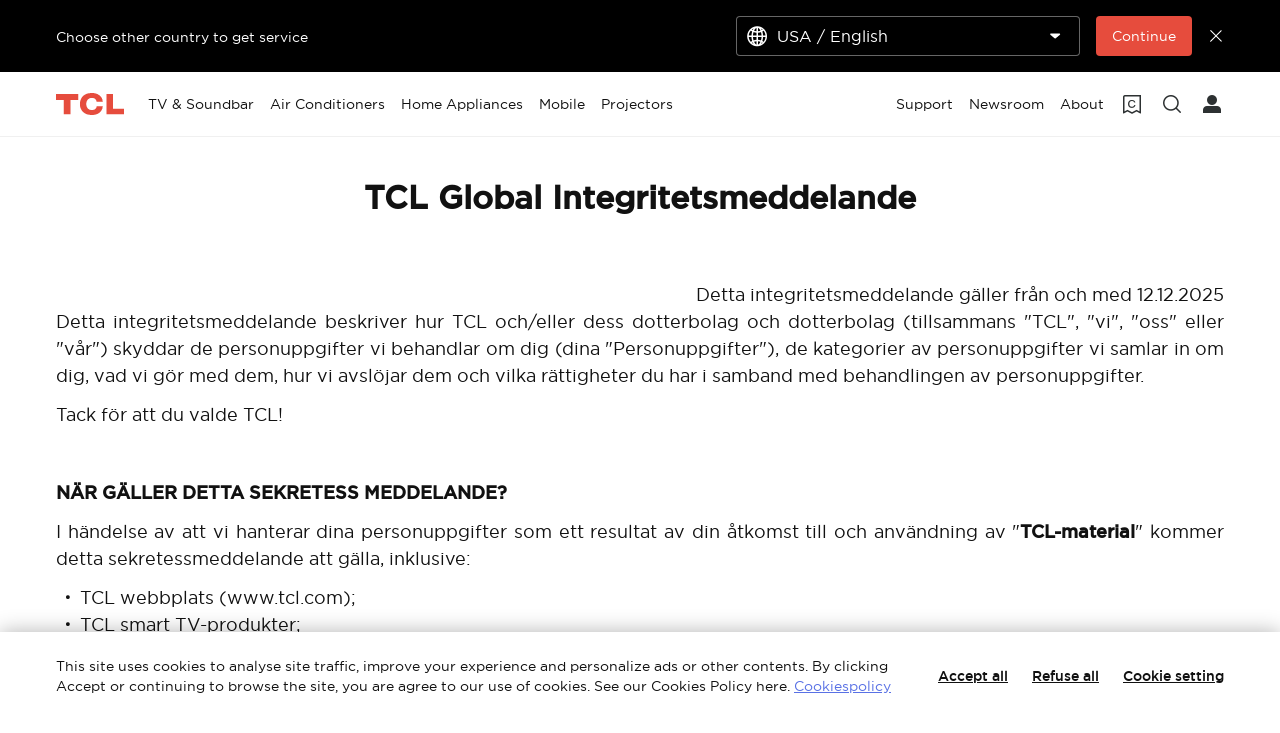

--- FILE ---
content_type: text/html;charset=utf-8
request_url: https://www.tcl.com/se/sv/legal/privacy-notice
body_size: 29418
content:

<!DOCTYPE html>
<html lang="sv-SE" data-i18n-dictionary-src="https://static-obg.tcl.com/libs/cq/i18n/dict.{locale}.json">
	<head>
	<meta charset="UTF-8"/>
	
		<title>Integritetspolicy | TCL  Sweden</title>
		<meta name="keywords"/>
		
		<meta name="title" content="Integritetspolicy | TCL  Sweden"/>
		
	
	
	
	<meta name="template" content="legal-page-template"/>
	<meta property="og:url" content="https://www.tcl.com/se/sv/legal/privacy-notice"/>
	<meta property="og:title" content="Integritetspolicy | TCL  Sweden"/>
	
	<meta property="og:image" content="https://static-obg.tcl.com/content/dam/brandsite/it-resources/third-party/tcl-share.jpg"/>
	<meta property="og:image:alt" content="TCL Official Website"/>
	<meta property="og:image:width" content="1920"/>
	<meta property="og:image:height" content="1080"/>
	<meta property="og:type" content="website"/>
	<meta property="og:locale" content="sv_SE"/>
	
	
	
	<meta name="twitter:title" content="Integritetspolicy | TCL  Sweden"/>
	
	<meta name="twitter:image" content="https://static-obg.tcl.com/content/dam/brandsite/it-resources/third-party/tcl-share.jpg"/>
	<meta name="twitter:image:alt" content="TCL Official Website"/>
	
	<meta name="robots" content="noindex"/>
	
	
	
	
	
	
	<meta name="viewport" content="width=device-width, initial-scale=1.0, maximum-scale=1.0, user-scalable=0"/>
	
	<link rel="shortcut icon" href="//static-obg.tcl.com/etc.clientlibs/brandsite/clientlibs/clientlib-base/resources/images/tcllogo.ico" type="image/x-icon"/>
	<link rel="icon" href="//static-obg.tcl.com/etc.clientlibs/brandsite/clientlibs/clientlib-base/resources/images/tcllogo.gif" type="image/gif"/>

	
	<link rel="canonical" href="https://www.tcl.com/se/sv/legal/privacy-notice"/>
	<link rel="alternate" hreflang="x-default" href="https://www.tcl.com/global/en/legal/privacy-notice"> 
<link rel="alternate" hreflang="en" href="https://www.tcl.com/global/en/legal/privacy-notice"> 
<link rel="alternate" hreflang="en-sa" href="https://www.tcl.com/sa/en/legal/privacy-notice"> 
<link rel="alternate" hreflang="ar-sa" href="https://www.tcl.com/sa/ar/legal/privacy-notice"> 
<link rel="alternate" hreflang="tr-tr" href="https://www.tcl.com/tr/tr/legal/privacy-notice"> 
<link rel="alternate" hreflang="tr" href="https://www.tcl.com/tr/tr/legal/privacy-notice"> 
<link rel="alternate" hreflang="en-tr" href="https://www.tcl.com/tr/en/legal/privacy-notice"> 
<link rel="alternate" hreflang="en-BH" href="https://www.tcl.com/gulf/en/legal/privacy-notice"> 
<link rel="alternate" hreflang="en-KW" href="https://www.tcl.com/gulf/en/legal/privacy-notice"> 
<link rel="alternate" hreflang="en-OM" href="https://www.tcl.com/gulf/en/legal/privacy-notice"> 
<link rel="alternate" hreflang="en-QA" href="https://www.tcl.com/gulf/en/legal/privacy-notice"> 
<link rel="alternate" hreflang="en-AE" href="https://www.tcl.com/gulf/en/legal/privacy-notice"> 
<link rel="alternate" hreflang="ar" href="https://www.tcl.com/gulf/ar/legal/privacy-notice"> 
<link rel="alternate" hreflang="en-CY" href="https://www.tcl.com/levant/en/legal/privacy-notice"> 
<link rel="alternate" hreflang="en-JO" href="https://www.tcl.com/levant/en/legal/privacy-notice"> 
<link rel="alternate" hreflang="en-LB" href="https://www.tcl.com/levant/en/legal/privacy-notice"> 
<link rel="alternate" hreflang="en-PS" href="https://www.tcl.com/levant/en/legal/privacy-notice"> 
<link rel="alternate" hreflang="en-SY" href="https://www.tcl.com/levant/en/legal/privacy-notice"> 
<link rel="alternate" hreflang="ar-levant" href="https://www.tcl.com/levant/ar/legal/privacy-notice"> 
<link rel="alternate" hreflang="en-il" href="https://www.tcl.com/il/en/legal/privacy-notice"> 
<link rel="alternate" hreflang="en-iq" href="https://www.tcl.com/iq/en/legal/privacy-notice"> 
<link rel="alternate" hreflang="en-BI" href="https://www.tcl.com/eastafrica/en/legal/privacy-notice"> 
<link rel="alternate" hreflang="en-CD" href="https://www.tcl.com/eastafrica/en/legal/privacy-notice"> 
<link rel="alternate" hreflang="en-KE" href="https://www.tcl.com/eastafrica/en/legal/privacy-notice"> 
<link rel="alternate" hreflang="en-RW" href="https://www.tcl.com/eastafrica/en/legal/privacy-notice"> 
<link rel="alternate" hreflang="en-SS" href="https://www.tcl.com/eastafrica/en/legal/privacy-notice"> 
<link rel="alternate" hreflang="en-TZ" href="https://www.tcl.com/eastafrica/en/legal/privacy-notice"> 
<link rel="alternate" hreflang="en-UG" href="https://www.tcl.com/eastafrica/en/legal/privacy-notice"> 
<link rel="alternate" hreflang="en-ZA" href="https://www.tcl.com/southafrica/en/legal/privacy-notice"> 
<link rel="alternate" hreflang="en-BJ" href="https://www.tcl.com/westafrica/en/legal/privacy-notice"> 
<link rel="alternate" hreflang="en-BF" href="https://www.tcl.com/westafrica/en/legal/privacy-notice"> 
<link rel="alternate" hreflang="en-CV" href="https://www.tcl.com/westafrica/en/legal/privacy-notice"> 
<link rel="alternate" hreflang="en-CI" href="https://www.tcl.com/westafrica/en/legal/privacy-notice"> 
<link rel="alternate" hreflang="en-GM" href="https://www.tcl.com/westafrica/en/legal/privacy-notice"> 
<link rel="alternate" hreflang="en-GH" href="https://www.tcl.com/westafrica/en/legal/privacy-notice"> 
<link rel="alternate" hreflang="en-GN" href="https://www.tcl.com/westafrica/en/legal/privacy-notice"> 
<link rel="alternate" hreflang="en-GW" href="https://www.tcl.com/westafrica/en/legal/privacy-notice"> 
<link rel="alternate" hreflang="en-LR" href="https://www.tcl.com/westafrica/en/legal/privacy-notice"> 
<link rel="alternate" hreflang="en-ML" href="https://www.tcl.com/westafrica/en/legal/privacy-notice"> 
<link rel="alternate" hreflang="en-MR" href="https://www.tcl.com/westafrica/en/legal/privacy-notice"> 
<link rel="alternate" hreflang="en-NE" href="https://www.tcl.com/westafrica/en/legal/privacy-notice"> 
<link rel="alternate" hreflang="en-SH" href="https://www.tcl.com/westafrica/en/legal/privacy-notice"> 
<link rel="alternate" hreflang="en-SN" href="https://www.tcl.com/westafrica/en/legal/privacy-notice"> 
<link rel="alternate" hreflang="en-SL" href="https://www.tcl.com/westafrica/en/legal/privacy-notice"> 
<link rel="alternate" hreflang="en-TG" href="https://www.tcl.com/westafrica/en/legal/privacy-notice"> 
<link rel="alternate" hreflang="fr-BJ" href="https://www.tcl.com/westafrica/fr/legal/privacy-notice"> 
<link rel="alternate" hreflang="fr-BF" href="https://www.tcl.com/westafrica/fr/legal/privacy-notice"> 
<link rel="alternate" hreflang="fr-CV" href="https://www.tcl.com/westafrica/fr/legal/privacy-notice"> 
<link rel="alternate" hreflang="fr-CI" href="https://www.tcl.com/westafrica/fr/legal/privacy-notice"> 
<link rel="alternate" hreflang="fr-GM" href="https://www.tcl.com/westafrica/fr/legal/privacy-notice"> 
<link rel="alternate" hreflang="fr-GH" href="https://www.tcl.com/westafrica/fr/legal/privacy-notice"> 
<link rel="alternate" hreflang="fr-GN" href="https://www.tcl.com/westafrica/fr/legal/privacy-notice"> 
<link rel="alternate" hreflang="fr-GW" href="https://www.tcl.com/westafrica/fr/legal/privacy-notice"> 
<link rel="alternate" hreflang="fr-LR" href="https://www.tcl.com/westafrica/fr/legal/privacy-notice"> 
<link rel="alternate" hreflang="fr-ML" href="https://www.tcl.com/westafrica/fr/legal/privacy-notice"> 
<link rel="alternate" hreflang="fr-MR" href="https://www.tcl.com/westafrica/fr/legal/privacy-notice"> 
<link rel="alternate" hreflang="fr-NE" href="https://www.tcl.com/westafrica/fr/legal/privacy-notice"> 
<link rel="alternate" hreflang="fr-NG" href="https://www.tcl.com/westafrica/fr/legal/privacy-notice"> 
<link rel="alternate" hreflang="fr-SH" href="https://www.tcl.com/westafrica/fr/legal/privacy-notice"> 
<link rel="alternate" hreflang="fr-SN" href="https://www.tcl.com/westafrica/fr/legal/privacy-notice"> 
<link rel="alternate" hreflang="fr-SL" href="https://www.tcl.com/westafrica/fr/legal/privacy-notice"> 
<link rel="alternate" hreflang="fr-TG" href="https://www.tcl.com/westafrica/fr/legal/privacy-notice"> 
<link rel="alternate" hreflang="en-DZ" href="https://www.tcl.com/northafrica/en/legal/privacy-notice"> 
<link rel="alternate" hreflang="en-EG" href="https://www.tcl.com/northafrica/en/legal/privacy-notice"> 
<link rel="alternate" hreflang="en-LY" href="https://www.tcl.com/northafrica/en/legal/privacy-notice"> 
<link rel="alternate" hreflang="en-MA" href="https://www.tcl.com/northafrica/en/legal/privacy-notice"> 
<link rel="alternate" hreflang="en-SD" href="https://www.tcl.com/northafrica/en/legal/privacy-notice"> 
<link rel="alternate" hreflang="en-TN" href="https://www.tcl.com/northafrica/en/legal/privacy-notice"> 
<link rel="alternate" hreflang="en-EH" href="https://www.tcl.com/northafrica/en/legal/privacy-notice"> 
<link rel="alternate" hreflang="ar-DZ" href="https://www.tcl.com/northafrica/ar/legal/privacy-notice"> 
<link rel="alternate" hreflang="ar-EG" href="https://www.tcl.com/northafrica/ar/legal/privacy-notice"> 
<link rel="alternate" hreflang="ar-LY" href="https://www.tcl.com/northafrica/ar/legal/privacy-notice"> 
<link rel="alternate" hreflang="ar-MA" href="https://www.tcl.com/northafrica/ar/legal/privacy-notice"> 
<link rel="alternate" hreflang="ar-SD" href="https://www.tcl.com/northafrica/ar/legal/privacy-notice"> 
<link rel="alternate" hreflang="ar-TN" href="https://www.tcl.com/northafrica/ar/legal/privacy-notice"> 
<link rel="alternate" hreflang="ar-EH" href="https://www.tcl.com/northafrica/ar/legal/privacy-notice"> 
<link rel="alternate" hreflang="fr-DZ" href="https://www.tcl.com/northafrica/fr/legal/privacy-notice"> 
<link rel="alternate" hreflang="fr-EG" href="https://www.tcl.com/northafrica/fr/legal/privacy-notice"> 
<link rel="alternate" hreflang="fr-LY" href="https://www.tcl.com/northafrica/fr/legal/privacy-notice"> 
<link rel="alternate" hreflang="fr-MA" href="https://www.tcl.com/northafrica/fr/legal/privacy-notice"> 
<link rel="alternate" hreflang="fr-SD" href="https://www.tcl.com/northafrica/fr/legal/privacy-notice"> 
<link rel="alternate" hreflang="fr-TN" href="https://www.tcl.com/northafrica/fr/legal/privacy-notice"> 
<link rel="alternate" hreflang="fr-EH" href="https://www.tcl.com/northafrica/fr/legal/privacy-notice"> 
<link rel="alternate" hreflang="en-in" href="https://www.tcl.com/in/en/legal/privacy-notice"> 
<link rel="alternate" hreflang="ja-jp" href="https://www.tcl.com/jp/ja/legal/privacy-notice"> 
<link rel="alternate" hreflang="ja" href="https://www.tcl.com/jp/ja/legal/privacy-notice"> 
<link rel="alternate" hreflang="en-my" href="https://www.tcl.com/my/en/legal/privacy-notice"> 
<link rel="alternate" hreflang="id-id" href="https://www.tcl.com/id/id/legal/privacy-notice"> 
<link rel="alternate" hreflang="id" href="https://www.tcl.com/id/id/legal/privacy-notice"> 
<link rel="alternate" hreflang="en-pk" href="https://www.tcl.com/pk/en/legal/privacy-notice"> 
<link rel="alternate" hreflang="vi-vn" href="https://www.tcl.com/vn/vi/legal/privacy-notice"> 
<link rel="alternate" hreflang="vi" href="https://www.tcl.com/vn/vi/legal/privacy-notice"> 
<link rel="alternate" hreflang="th-th" href="https://www.tcl.com/th/th/legal/privacy-notice"> 
<link rel="alternate" hreflang="th" href="https://www.tcl.com/th/th/legal/privacy-notice"> 
<link rel="alternate" hreflang="ru-ru" href="https://www.tcl.com/ru/ru/legal/privacy-notice"> 
<link rel="alternate" hreflang="en-AT" href="https://www.tcl.com/eu/en/legal/privacy-notice"> 
<link rel="alternate" hreflang="en-BE" href="https://www.tcl.com/eu/en/legal/privacy-notice"> 
<link rel="alternate" hreflang="en-BG" href="https://www.tcl.com/eu/en/legal/privacy-notice"> 
<link rel="alternate" hreflang="en-HR" href="https://www.tcl.com/eu/en/legal/privacy-notice"> 
<link rel="alternate" hreflang="en-CZ" href="https://www.tcl.com/eu/en/legal/privacy-notice"> 
<link rel="alternate" hreflang="en-DK" href="https://www.tcl.com/eu/en/legal/privacy-notice"> 
<link rel="alternate" hreflang="en-EE" href="https://www.tcl.com/eu/en/legal/privacy-notice"> 
<link rel="alternate" hreflang="en-FI" href="https://www.tcl.com/eu/en/legal/privacy-notice"> 
<link rel="alternate" hreflang="en-FR" href="https://www.tcl.com/eu/en/legal/privacy-notice"> 
<link rel="alternate" hreflang="en-DE" href="https://www.tcl.com/eu/en/legal/privacy-notice"> 
<link rel="alternate" hreflang="en-GR" href="https://www.tcl.com/eu/en/legal/privacy-notice"> 
<link rel="alternate" hreflang="en-HU" href="https://www.tcl.com/eu/en/legal/privacy-notice"> 
<link rel="alternate" hreflang="en-IT" href="https://www.tcl.com/eu/en/legal/privacy-notice"> 
<link rel="alternate" hreflang="en-LV" href="https://www.tcl.com/eu/en/legal/privacy-notice"> 
<link rel="alternate" hreflang="en-LT" href="https://www.tcl.com/eu/en/legal/privacy-notice"> 
<link rel="alternate" hreflang="en-LU" href="https://www.tcl.com/eu/en/legal/privacy-notice"> 
<link rel="alternate" hreflang="en-MT" href="https://www.tcl.com/eu/en/legal/privacy-notice"> 
<link rel="alternate" hreflang="en-NL" href="https://www.tcl.com/eu/en/legal/privacy-notice"> 
<link rel="alternate" hreflang="en-PL" href="https://www.tcl.com/eu/en/legal/privacy-notice"> 
<link rel="alternate" hreflang="en-PT" href="https://www.tcl.com/eu/en/legal/privacy-notice"> 
<link rel="alternate" hreflang="en-RO" href="https://www.tcl.com/eu/en/legal/privacy-notice"> 
<link rel="alternate" hreflang="en-SK" href="https://www.tcl.com/eu/en/legal/privacy-notice"> 
<link rel="alternate" hreflang="en-SI" href="https://www.tcl.com/eu/en/legal/privacy-notice"> 
<link rel="alternate" hreflang="en-ES" href="https://www.tcl.com/eu/en/legal/privacy-notice"> 
<link rel="alternate" hreflang="en-SE" href="https://www.tcl.com/eu/en/legal/privacy-notice"> 
<link rel="alternate" hreflang="es-mx" href="https://www.tcl.com/mx/es/legal/privacy-notice"> 
<link rel="alternate" hreflang="bg-bg" href="https://www.tcl.com/bg/bg/legal/privacy-notice"> 
<link rel="alternate" hreflang="bg" href="https://www.tcl.com/bg/bg/legal/privacy-notice"> 
<link rel="alternate" hreflang="en-gb" href="https://www.tcl.com/uk/en/legal/privacy-notice"> 
<link rel="alternate" hreflang="en-ie" href="https://www.tcl.com/ie/en/legal/privacy-notice"> 
<link rel="alternate" hreflang="en-ph" href="https://www.tcl.com/ph/en/legal/privacy-notice"> 
<link rel="alternate" hreflang="en-JM" href="https://www.tcl.com/latin/en/legal/privacy-notice"> 
<link rel="alternate" hreflang="en-FK" href="https://www.tcl.com/latin/en/legal/privacy-notice"> 
<link rel="alternate" hreflang="es" href="https://www.tcl.com/latin/es/legal/privacy-notice"> 
<link rel="alternate" hreflang="fr-fr" href="https://www.tcl.com/fr/fr/legal/privacy-notice"> 
<link rel="alternate" hreflang="fr" href="https://www.tcl.com/fr/fr/legal/privacy-notice"> 
<link rel="alternate" hreflang="es-ec" href="https://www.tcl.com/ec/es/legal/privacy-notice"> 
<link rel="alternate" hreflang="fr-be" href="https://www.tcl.com/be/fr/legal/privacy-notice"> 
<link rel="alternate" hreflang="nl-be" href="https://www.tcl.com/be/nl/legal/privacy-notice"> 
<link rel="alternate" hreflang="nl" href="https://www.tcl.com/be/nl/legal/privacy-notice"> 
<link rel="alternate" hreflang="en-sg" href="https://www.tcl.com/sg/en/legal/privacy-notice"> 
<link rel="alternate" hreflang="en-co" href="https://www.tcl.com/co/en/legal/privacy-notice"> 
<link rel="alternate" hreflang="es-co" href="https://www.tcl.com/co/es/legal/privacy-notice"> 
<link rel="alternate" hreflang="nl-nl" href="https://www.tcl.com/nl/nl/legal/privacy-notice"> 
<link rel="alternate" hreflang="it-it" href="https://www.tcl.com/it/it/legal/privacy-notice"> 
<link rel="alternate" hreflang="it" href="https://www.tcl.com/it/it/legal/privacy-notice"> 
<link rel="alternate" hreflang="es-es" href="https://www.tcl.com/es/es/legal/privacy-notice"> 
<link rel="alternate" hreflang="de-de" href="https://www.tcl.com/de/de/legal/privacy-notice"> 
<link rel="alternate" hreflang="de" href="https://www.tcl.com/de/de/legal/privacy-notice"> 
<link rel="alternate" hreflang="pl-pl" href="https://www.tcl.com/pl/pl/legal/privacy-notice"> 
<link rel="alternate" hreflang="pl" href="https://www.tcl.com/pl/pl/legal/privacy-notice"> 
<link rel="alternate" hreflang="es-ar" href="https://www.tcl.com/ar/es/legal/privacy-notice"> 
<link rel="alternate" hreflang="de-AT" href="https://www.tcl.com/at/de/legal/privacy-notice"> 
<link rel="alternate" hreflang="es-uy" href="https://www.tcl.com/uy/es/legal/privacy-notice"> 
<link rel="alternate" hreflang="cs-cz" href="https://www.tcl.com/cz/cs/legal/privacy-notice"> 
<link rel="alternate" hreflang="cs" href="https://www.tcl.com/cz/cs/legal/privacy-notice"> 
<link rel="alternate" hreflang="pt-pt" href="https://www.tcl.com/pt/pt/legal/privacy-notice"> 
<link rel="alternate" hreflang="el-gr" href="https://www.tcl.com/gr/el/legal/privacy-notice"> 
<link rel="alternate" hreflang="el" href="https://www.tcl.com/gr/el/legal/privacy-notice"> 
<link rel="alternate" hreflang="en-mn" href="https://www.tcl.com/mn/en/legal/privacy-notice"> 
<link rel="alternate" hreflang="mn-mn" href="https://www.tcl.com/mn/mn/legal/privacy-notice"> 
<link rel="alternate" hreflang="mn" href="https://www.tcl.com/mn/mn/legal/privacy-notice"> 
<link rel="alternate" hreflang="sk-sk" href="https://www.tcl.com/sk/sk/legal/privacy-notice"> 
<link rel="alternate" hreflang="sk" href="https://www.tcl.com/sk/sk/legal/privacy-notice"> 
<link rel="alternate" hreflang="sv-se" href="https://www.tcl.com/se/sv/legal/privacy-notice"> 
<link rel="alternate" hreflang="sv" href="https://www.tcl.com/se/sv/legal/privacy-notice"> 
<link rel="alternate" hreflang="hr-hr" href="https://www.tcl.com/hr/hr/legal/privacy-notice"> 
<link rel="alternate" hreflang="hr" href="https://www.tcl.com/hr/hr/legal/privacy-notice"> 
<link rel="alternate" hreflang="en-kz" href="https://www.tcl.com/kz/en/legal/privacy-notice"> 
<link rel="alternate" hreflang="ru-kz" href="https://www.tcl.com/kz/ru/legal/privacy-notice"> 
<link rel="alternate" hreflang="hu-hu" href="https://www.tcl.com/hu/hu/legal/privacy-notice"> 
<link rel="alternate" hreflang="hu" href="https://www.tcl.com/hu/hu/legal/privacy-notice"> 
<link rel="alternate" hreflang="et-ee" href="https://www.tcl.com/ee/et/legal/privacy-notice"> 
<link rel="alternate" hreflang="et" href="https://www.tcl.com/ee/et/legal/privacy-notice"> 
<link rel="alternate" hreflang="en-kr" href="https://www.tcl.com/kr/en/legal/privacy-notice"> 
<link rel="alternate" hreflang="ko-kr" href="https://www.tcl.com/kr/ko/legal/privacy-notice"> 
<link rel="alternate" hreflang="ko" href="https://www.tcl.com/kr/ko/legal/privacy-notice"> 
<link rel="alternate" hreflang="sr-rs" href="https://www.tcl.com/rs/sr/legal/privacy-notice"> 
<link rel="alternate" hreflang="sr" href="https://www.tcl.com/rs/sr/legal/privacy-notice"> 
<link rel="alternate" hreflang="en-MV" href="https://www.tcl.com/asia/en/legal/privacy-notice"> 
<link rel="alternate" hreflang="en-BT" href="https://www.tcl.com/asia/en/legal/privacy-notice"> 
<link rel="alternate" hreflang="ru" href="https://www.tcl.com/asia/ru/legal/privacy-notice"> 
<link rel="alternate" hreflang="ro-ro" href="https://www.tcl.com/ro/ro/legal/privacy-notice"> 
<link rel="alternate" hreflang="ro" href="https://www.tcl.com/ro/ro/legal/privacy-notice"> 
<link rel="alternate" hreflang="uk-ua" href="https://www.tcl.com/ua/uk/legal/privacy-notice"> 
<link rel="alternate" hreflang="uk" href="https://www.tcl.com/ua/uk/legal/privacy-notice"> 
<link rel="alternate" hreflang="fi-fi" href="https://www.tcl.com/fi/fi/legal/privacy-notice"> 
<link rel="alternate" hreflang="fi" href="https://www.tcl.com/fi/fi/legal/privacy-notice"> 
<link rel="alternate" hreflang="nb-no" href="https://www.tcl.com/no/nb/legal/privacy-notice"> 
<link rel="alternate" hreflang="nb" href="https://www.tcl.com/no/nb/legal/privacy-notice"> 
<link rel="alternate" hreflang="da-dk" href="https://www.tcl.com/dk/da/legal/privacy-notice"> 
<link rel="alternate" hreflang="da" href="https://www.tcl.com/dk/da/legal/privacy-notice"> 
<link rel="alternate" hreflang="en-hk" href="https://www.tcl.com/hk/en/legal/privacy-notice"> 
<link rel="alternate" hreflang="zh-Hant-HK" href="https://www.tcl.com/hk/zh-hk/legal/privacy-notice"> 
<link rel="alternate" hreflang="zh-Hant" href="https://www.tcl.com/hk/zh-hk/legal/privacy-notice"> 
<link rel="alternate" hreflang="fr-pf" href="https://www.tcl.com/pf/fr/legal/privacy-notice"> 
<link rel="alternate" hreflang="ru-ge" href="https://www.tcl.com/ge/ru/legal/privacy-notice"> 
<link rel="alternate" hreflang="en-au" href="https://www.tcl.com/au/en/legal/privacy-notice"> 
<link rel="alternate" hreflang="sl-sl" href="https://www.tcl.com/sl/sl/legal/privacy-notice"> 
<link rel="alternate" hreflang="be-by" href="https://www.tcl.com/by/be/legal/privacy-notice"> 
<link rel="alternate" hreflang="es-py" href="https://www.tcl.com/py/es/legal/privacy-notice"> 
<link rel="alternate" hreflang="de-ch" href="https://www.tcl.com/ch/de/legal/privacy-notice"> 
<link rel="alternate" hreflang="en-ch" href="https://www.tcl.com/ch/en/legal/privacy-notice"> 
<link rel="alternate" hreflang="mk-mk" href="https://www.tcl.com/mk/mk/legal/privacy-notice"> 
<link rel="alternate" hreflang="es-pe" href="https://www.tcl.com/pe/es/legal/privacy-notice"> 
<link rel="alternate" hreflang="fr-MA" href="https://www.tcl.com/ma/fr/legal/privacy-notice"> 
<link rel="alternate" hreflang="x-default" href="https://www.tcl.com/se/sv/legal/privacy-notice"> 


	
	<script src="/content/brandsite/se/sv/legal/privacy-notice/jcr:content.vendorlibs.json"></script>
	
	
		
    
<link rel="stylesheet" href="//static-obg.tcl.com/etc.clientlibs/brandsite/clientlibs/clientlib-font/sv.min.59c3fb4475bbb751774bbc675715cc5f.css" type="text/css">



	

	


    
<link rel="stylesheet" href="//static-obg.tcl.com/etc.clientlibs/brandsite/clientlibs/clientlib-base.min.bb9f00fc5474ec74dec7066adf6b77a3.css" type="text/css">
<script src="//static-obg.tcl.com/etc.clientlibs/clientlibs/granite/jquery.min.7da73cb87835f8968bf5793932978526.js"></script>
<script src="//static-obg.tcl.com/etc.clientlibs/brandsite/clientlibs/clientlib-base.min.1df7af350752b43db8d553b73a0d94f6.js"></script>







	
    
    

    

    
    
    
<link rel="stylesheet" href="//static-obg.tcl.com/etc.clientlibs/brandsite/clientlibs/components/common/navigation.min.354d893f12b15739d8d04e08e8defdb4.css" type="text/css">
<link rel="stylesheet" href="//static-obg.tcl.com/etc.clientlibs/brandsite/clientlibs/components/common/get-sub-region.min.afd44adc2662feca839038bac7b2a49f.css" type="text/css">
<link rel="stylesheet" href="//static-obg.tcl.com/etc.clientlibs/brandsite/clientlibs/components/common/header.min.e56da8c9411b1c3cac92842fe11fc89f.css" type="text/css">
<link rel="stylesheet" href="//static-obg.tcl.com/etc.clientlibs/brandsite/clientlibs/components/general/rte.min.b96f7ff13dae41753892441e1fd2556a.css" type="text/css">



    

	

	
	
		
    
<link rel="stylesheet" href="//static-obg.tcl.com/etc.clientlibs/brandsite/clientlibs/plugins/videojs.min.ae31d948786fa7e2bf9d8e9c9e020119.css" type="text/css">



		
		
		
		
		
		
		
		
		
		
	

	
	
		
	

	
	<script type="application/ld+json">
{
"@context": "https://schema.org",
"@type": "WebSite",
"name": "TCL",
"alternateName": ["TCL Official", "TCL Electronics", "TCL Brand","tcl.com"],
"url": "https://www.tcl.com/"
}
</script>

	
	<script type="application/ld+json">{"@type":"Organization","logo":"/etc.clientlibs/brandsite/clientlibs/clientlib-base/resources/images/tcllogo.ico","@context":"https://schema.org","url":"https://www.tcl.com/se/sv/legal/privacy-notice"}</script>

	
	

	
	
</head>
	<body class="page basicpage" id="page-4ed08f2f30">
		
		
		
			
			
    
<script src="//static-obg.tcl.com/etc.clientlibs/brandsite/clientlibs/clientlib-base-body.min.d29c2b5070006f515df9f9e4d273f894.js"></script>



			
			<input type="hidden" name="rootPath" id="rootPath" value="/se/sv"/>
			<input type="hidden" name="rootRes" id="rootRes" value="/content/brandsite/se/sv"/>
			<input type="hidden" name="siteName" id="siteName" value="Sweden / Svenska"/>
			<input type="hidden" name="regionName" id="regionName" value="Europe"/>
			<input type="hidden" name="countryCode" id="countryCode" value="SE"/>
			<input type="hidden" name="languageCode" id="languageCode" value="sv"/>
			<input type="hidden" name="areaCode" id="areaCode" value="+46"/>
			<script type="text/javascript">
				Granite.I18n.setLocale(document.getElementById('languageCode').value);
			</script>
			




			



			
<div class="root container responsivegrid">

    
    
    
    <div id="container-4b7ef8fe64" class="cmp-container">
        
        <div class="container responsivegrid">

    
    
    
    <div id="container-bfefabb468" class="cmp-container">
        
        <div class="experiencefragment">
<div id="experiencefragment-9e882eaffa" class="cmp-experiencefragment cmp-experiencefragment--header">


    
    <div id="container-164266bb7a" class="cmp-container">
        


<div class="aem-Grid aem-Grid--12 aem-Grid--default--12 ">
    
    <div class="select-country aem-GridColumn aem-GridColumn--default--12">
	<input type="hidden" id="allSiteList" value="{&#34;AD&#34;:[{&#34;name&#34;:&#34;Europe/ English&#34;,&#34;link&#34;:&#34;/eu/en&#34;}],&#34;AE&#34;:[{&#34;name&#34;:&#34;Gulf / English&#34;,&#34;link&#34;:&#34;/gulf/en&#34;},{&#34;name&#34;:&#34;Gulf / العربية&#34;,&#34;link&#34;:&#34;/gulf/ar&#34;}],&#34;AG&#34;:[{&#34;name&#34;:&#34;Latin / Español&#34;,&#34;link&#34;:&#34;/latin/es&#34;},{&#34;name&#34;:&#34;Latin / English&#34;,&#34;link&#34;:&#34;/latin/en&#34;}],&#34;AL&#34;:[{&#34;name&#34;:&#34;Europe/ English&#34;,&#34;link&#34;:&#34;/eu/en&#34;}],&#34;AM&#34;:[{&#34;name&#34;:&#34;Asia / English&#34;,&#34;link&#34;:&#34;/asia/en&#34;},{&#34;name&#34;:&#34;Asia / Pусский&#34;,&#34;link&#34;:&#34;/asia/ru&#34;}],&#34;AO&#34;:[{&#34;name&#34;:&#34;TCL West Africa / English&#34;,&#34;link&#34;:&#34;/westafrica/en&#34;},{&#34;name&#34;:&#34;TCL West Africa / Français&#34;,&#34;link&#34;:&#34;/westafrica/fr&#34;}],&#34;AR&#34;:[{&#34;name&#34;:&#34;Argentina / Español&#34;,&#34;link&#34;:&#34;/ar/es&#34;}],&#34;AT&#34;:[{&#34;name&#34;:&#34;Austria / Deutsch&#34;,&#34;link&#34;:&#34;/at/de&#34;}],&#34;AU&#34;:[{&#34;name&#34;:&#34;Australia / English&#34;,&#34;link&#34;:&#34;/au/en&#34;}],&#34;AW&#34;:[{&#34;name&#34;:&#34;Latin / Español&#34;,&#34;link&#34;:&#34;/latin/es&#34;},{&#34;name&#34;:&#34;Latin / English&#34;,&#34;link&#34;:&#34;/latin/en&#34;}],&#34;AX&#34;:[{&#34;name&#34;:&#34;Europe/ English&#34;,&#34;link&#34;:&#34;/eu/en&#34;}],&#34;AZ&#34;:[{&#34;name&#34;:&#34;Asia / English&#34;,&#34;link&#34;:&#34;/asia/en&#34;},{&#34;name&#34;:&#34;Asia / Pусский&#34;,&#34;link&#34;:&#34;/asia/ru&#34;}],&#34;BA&#34;:[{&#34;name&#34;:&#34;Europe/ English&#34;,&#34;link&#34;:&#34;/eu/en&#34;}],&#34;BB&#34;:[{&#34;name&#34;:&#34;Latin / Español&#34;,&#34;link&#34;:&#34;/latin/es&#34;},{&#34;name&#34;:&#34;Latin / English&#34;,&#34;link&#34;:&#34;/latin/en&#34;}],&#34;BE&#34;:[{&#34;name&#34;:&#34;Belgium / Français&#34;,&#34;link&#34;:&#34;/be/fr&#34;},{&#34;name&#34;:&#34;Belgium / Nederlands&#34;,&#34;link&#34;:&#34;/be/nl&#34;}],&#34;BF&#34;:[{&#34;name&#34;:&#34;TCL West Africa / English&#34;,&#34;link&#34;:&#34;/westafrica/en&#34;},{&#34;name&#34;:&#34;TCL West Africa / Français&#34;,&#34;link&#34;:&#34;/westafrica/fr&#34;}],&#34;BG&#34;:[{&#34;name&#34;:&#34;Bulgaria / български&#34;,&#34;link&#34;:&#34;/bg/bg&#34;}],&#34;BH&#34;:[{&#34;name&#34;:&#34;Gulf / English&#34;,&#34;link&#34;:&#34;/gulf/en&#34;},{&#34;name&#34;:&#34;Gulf / العربية&#34;,&#34;link&#34;:&#34;/gulf/ar&#34;}],&#34;BJ&#34;:[{&#34;name&#34;:&#34;TCL West Africa / English&#34;,&#34;link&#34;:&#34;/westafrica/en&#34;},{&#34;name&#34;:&#34;TCL West Africa / Français&#34;,&#34;link&#34;:&#34;/westafrica/fr&#34;}],&#34;BO&#34;:[{&#34;name&#34;:&#34;Latin / Español&#34;,&#34;link&#34;:&#34;/latin/es&#34;},{&#34;name&#34;:&#34;Latin / English&#34;,&#34;link&#34;:&#34;/latin/en&#34;}],&#34;BR&#34;:[{&#34;name&#34;:&#34;Brazil / Português&#34;,&#34;link&#34;:&#34;/br/pt&#34;}],&#34;BY&#34;:[{&#34;name&#34;:&#34;Belarus / Pусский&#34;,&#34;link&#34;:&#34;/by/be&#34;}],&#34;BZ&#34;:[{&#34;name&#34;:&#34;Latin / Español&#34;,&#34;link&#34;:&#34;/latin/es&#34;},{&#34;name&#34;:&#34;Latin / English&#34;,&#34;link&#34;:&#34;/latin/en&#34;}],&#34;CA&#34;:[{&#34;name&#34;:&#34;Canada / English&#34;,&#34;link&#34;:&#34;/ca/en&#34;}],&#34;CH&#34;:[{&#34;name&#34;:&#34;Switzerland / Deutsch&#34;,&#34;link&#34;:&#34;/ch/de&#34;},{&#34;name&#34;:&#34;Switzerland / English&#34;,&#34;link&#34;:&#34;/ch/en&#34;}],&#34;CI&#34;:[{&#34;name&#34;:&#34;TCL West Africa / English&#34;,&#34;link&#34;:&#34;/westafrica/en&#34;},{&#34;name&#34;:&#34;TCL West Africa / Français&#34;,&#34;link&#34;:&#34;/westafrica/fr&#34;}],&#34;CN&#34;:[{&#34;name&#34;:&#34;China / 简体中文&#34;,&#34;link&#34;:&#34;/cn/zh&#34;}],&#34;CO&#34;:[{&#34;name&#34;:&#34;Colombia / Español&#34;,&#34;link&#34;:&#34;/co/es&#34;},{&#34;name&#34;:&#34;Colombia / English&#34;,&#34;link&#34;:&#34;/co/en&#34;}],&#34;CR&#34;:[{&#34;name&#34;:&#34;Latin / Español&#34;,&#34;link&#34;:&#34;/latin/es&#34;},{&#34;name&#34;:&#34;Latin / English&#34;,&#34;link&#34;:&#34;/latin/en&#34;}],&#34;CW&#34;:[{&#34;name&#34;:&#34;Latin / Español&#34;,&#34;link&#34;:&#34;/latin/es&#34;},{&#34;name&#34;:&#34;Latin / English&#34;,&#34;link&#34;:&#34;/latin/en&#34;}],&#34;CY&#34;:[{&#34;name&#34;:&#34;Europe/ English&#34;,&#34;link&#34;:&#34;/eu/en&#34;}],&#34;CZ&#34;:[{&#34;name&#34;:&#34;Czech Republic / Česky&#34;,&#34;link&#34;:&#34;/cz/cs&#34;}],&#34;DE&#34;:[{&#34;name&#34;:&#34;Germany / Deutsch&#34;,&#34;link&#34;:&#34;/de/de&#34;}],&#34;DK&#34;:[{&#34;name&#34;:&#34;Denmark / Dansk&#34;,&#34;link&#34;:&#34;/dk/da&#34;}],&#34;DO&#34;:[{&#34;name&#34;:&#34;Latin / Español&#34;,&#34;link&#34;:&#34;/latin/es&#34;},{&#34;name&#34;:&#34;Latin / English&#34;,&#34;link&#34;:&#34;/latin/en&#34;}],&#34;DZ&#34;:[{&#34;name&#34;:&#34;TCL North Africa / English&#34;,&#34;link&#34;:&#34;/northafrica/en&#34;},{&#34;name&#34;:&#34;TCL North Africa / العربية&#34;,&#34;link&#34;:&#34;/northafrica/ar&#34;},{&#34;name&#34;:&#34;TCL North Africa / Français&#34;,&#34;link&#34;:&#34;/northafrica/fr&#34;}],&#34;EC&#34;:[{&#34;name&#34;:&#34;Ecuador / Español&#34;,&#34;link&#34;:&#34;/ec/es&#34;}],&#34;EE&#34;:[{&#34;name&#34;:&#34;Estonia / Eestlane&#34;,&#34;link&#34;:&#34;/ee/et&#34;}],&#34;EG&#34;:[{&#34;name&#34;:&#34;TCL North Africa / English&#34;,&#34;link&#34;:&#34;/northafrica/en&#34;},{&#34;name&#34;:&#34;TCL North Africa / العربية&#34;,&#34;link&#34;:&#34;/northafrica/ar&#34;},{&#34;name&#34;:&#34;TCL North Africa / Français&#34;,&#34;link&#34;:&#34;/northafrica/fr&#34;}],&#34;ES&#34;:[{&#34;name&#34;:&#34;Spain / Español&#34;,&#34;link&#34;:&#34;/es/es&#34;}],&#34;ET&#34;:[{&#34;name&#34;:&#34;TCL East Africa / English&#34;,&#34;link&#34;:&#34;/eastafrica/en&#34;}],&#34;FI&#34;:[{&#34;name&#34;:&#34;Finland / Suomalainen&#34;,&#34;link&#34;:&#34;/fi/fi&#34;}],&#34;FO&#34;:[{&#34;name&#34;:&#34;Europe/ English&#34;,&#34;link&#34;:&#34;/eu/en&#34;}],&#34;FR&#34;:[{&#34;name&#34;:&#34;France / Français&#34;,&#34;link&#34;:&#34;/fr/fr&#34;}],&#34;GB&#34;:[{&#34;name&#34;:&#34;UK / English&#34;,&#34;link&#34;:&#34;/uk/en&#34;}],&#34;GD&#34;:[{&#34;name&#34;:&#34;Latin / Español&#34;,&#34;link&#34;:&#34;/latin/es&#34;},{&#34;name&#34;:&#34;Latin / English&#34;,&#34;link&#34;:&#34;/latin/en&#34;}],&#34;GE&#34;:[{&#34;name&#34;:&#34;Georgia / Pусский&#34;,&#34;link&#34;:&#34;/ge/ru&#34;}],&#34;GG&#34;:[{&#34;name&#34;:&#34;Europe/ English&#34;,&#34;link&#34;:&#34;/eu/en&#34;}],&#34;GH&#34;:[{&#34;name&#34;:&#34;TCL West Africa / English&#34;,&#34;link&#34;:&#34;/westafrica/en&#34;},{&#34;name&#34;:&#34;TCL West Africa / Français&#34;,&#34;link&#34;:&#34;/westafrica/fr&#34;}],&#34;GL&#34;:[{&#34;name&#34;:&#34;Europe/ English&#34;,&#34;link&#34;:&#34;/eu/en&#34;}],&#34;GM&#34;:[{&#34;name&#34;:&#34;TCL West Africa / English&#34;,&#34;link&#34;:&#34;/westafrica/en&#34;},{&#34;name&#34;:&#34;TCL West Africa / Français&#34;,&#34;link&#34;:&#34;/westafrica/fr&#34;}],&#34;GN&#34;:[{&#34;name&#34;:&#34;TCL West Africa / English&#34;,&#34;link&#34;:&#34;/westafrica/en&#34;},{&#34;name&#34;:&#34;TCL West Africa / Français&#34;,&#34;link&#34;:&#34;/westafrica/fr&#34;}],&#34;GR&#34;:[{&#34;name&#34;:&#34;Greece / Ελληνικά&#34;,&#34;link&#34;:&#34;/gr/el&#34;}],&#34;GT&#34;:[{&#34;name&#34;:&#34;Latin / Español&#34;,&#34;link&#34;:&#34;/latin/es&#34;},{&#34;name&#34;:&#34;Latin / English&#34;,&#34;link&#34;:&#34;/latin/en&#34;}],&#34;GY&#34;:[{&#34;name&#34;:&#34;Latin / Español&#34;,&#34;link&#34;:&#34;/latin/es&#34;},{&#34;name&#34;:&#34;Latin / English&#34;,&#34;link&#34;:&#34;/latin/en&#34;}],&#34;HK&#34;:[{&#34;name&#34;:&#34;Hong Kong, China / 繁體中文&#34;,&#34;link&#34;:&#34;/hk/zh-hk&#34;},{&#34;name&#34;:&#34;Hong Kong, China / English&#34;,&#34;link&#34;:&#34;/hk/en&#34;}],&#34;HN&#34;:[{&#34;name&#34;:&#34;Latin / Español&#34;,&#34;link&#34;:&#34;/latin/es&#34;},{&#34;name&#34;:&#34;Latin / English&#34;,&#34;link&#34;:&#34;/latin/en&#34;}],&#34;HR&#34;:[{&#34;name&#34;:&#34;Croatia / Hrvatski&#34;,&#34;link&#34;:&#34;/hr/hr&#34;}],&#34;HT&#34;:[{&#34;name&#34;:&#34;Latin / Español&#34;,&#34;link&#34;:&#34;/latin/es&#34;},{&#34;name&#34;:&#34;Latin / English&#34;,&#34;link&#34;:&#34;/latin/en&#34;}],&#34;HU&#34;:[{&#34;name&#34;:&#34;Hungary / Magyar&#34;,&#34;link&#34;:&#34;/hu/hu&#34;}],&#34;ID&#34;:[{&#34;name&#34;:&#34;Indonesia / Bahasa Indonesia&#34;,&#34;link&#34;:&#34;/id/id&#34;}],&#34;IE&#34;:[{&#34;name&#34;:&#34;Ireland / English&#34;,&#34;link&#34;:&#34;/ie/en&#34;}],&#34;IL&#34;:[{&#34;name&#34;:&#34;Israel / English&#34;,&#34;link&#34;:&#34;/il/en&#34;}],&#34;IM&#34;:[{&#34;name&#34;:&#34;Europe/ English&#34;,&#34;link&#34;:&#34;/eu/en&#34;}],&#34;IN&#34;:[{&#34;name&#34;:&#34;India / English&#34;,&#34;link&#34;:&#34;/in/en&#34;}],&#34;IQ&#34;:[{&#34;name&#34;:&#34;Iraq / English&#34;,&#34;link&#34;:&#34;/iq/en&#34;}],&#34;IS&#34;:[{&#34;name&#34;:&#34;Europe/ English&#34;,&#34;link&#34;:&#34;/eu/en&#34;}],&#34;IT&#34;:[{&#34;name&#34;:&#34;Italy / Italiano&#34;,&#34;link&#34;:&#34;/it/it&#34;}],&#34;JE&#34;:[{&#34;name&#34;:&#34;Europe/ English&#34;,&#34;link&#34;:&#34;/eu/en&#34;}],&#34;JM&#34;:[{&#34;name&#34;:&#34;Latin / Español&#34;,&#34;link&#34;:&#34;/latin/es&#34;},{&#34;name&#34;:&#34;Latin / English&#34;,&#34;link&#34;:&#34;/latin/en&#34;}],&#34;JO&#34;:[{&#34;name&#34;:&#34;Levant / English&#34;,&#34;link&#34;:&#34;/levant/en&#34;},{&#34;name&#34;:&#34;TCL Levant / العربية&#34;,&#34;link&#34;:&#34;/levant/ar&#34;}],&#34;JP&#34;:[{&#34;name&#34;:&#34;Japan / 日本語&#34;,&#34;link&#34;:&#34;/jp/ja&#34;}],&#34;KE&#34;:[{&#34;name&#34;:&#34;TCL East Africa / English&#34;,&#34;link&#34;:&#34;/eastafrica/en&#34;}],&#34;KG&#34;:[{&#34;name&#34;:&#34;Asia / English&#34;,&#34;link&#34;:&#34;/asia/en&#34;},{&#34;name&#34;:&#34;Asia / Pусский&#34;,&#34;link&#34;:&#34;/asia/ru&#34;}],&#34;KH&#34;:[{&#34;name&#34;:&#34;Asia / English&#34;,&#34;link&#34;:&#34;/asia/en&#34;},{&#34;name&#34;:&#34;Asia / Pусский&#34;,&#34;link&#34;:&#34;/asia/ru&#34;}],&#34;KN&#34;:[{&#34;name&#34;:&#34;Latin / Español&#34;,&#34;link&#34;:&#34;/latin/es&#34;},{&#34;name&#34;:&#34;Latin / English&#34;,&#34;link&#34;:&#34;/latin/en&#34;}],&#34;KR&#34;:[{&#34;name&#34;:&#34;Korea / 한국어&#34;,&#34;link&#34;:&#34;/kr/ko&#34;},{&#34;name&#34;:&#34;Korea / English&#34;,&#34;link&#34;:&#34;/kr/en&#34;}],&#34;KW&#34;:[{&#34;name&#34;:&#34;Gulf / English&#34;,&#34;link&#34;:&#34;/gulf/en&#34;},{&#34;name&#34;:&#34;Gulf / العربية&#34;,&#34;link&#34;:&#34;/gulf/ar&#34;}],&#34;KZ&#34;:[{&#34;name&#34;:&#34;Kazakhstan / Pусский&#34;,&#34;link&#34;:&#34;/kz/ru&#34;},{&#34;name&#34;:&#34;Kazakhstan / English&#34;,&#34;link&#34;:&#34;/kz/en&#34;}],&#34;LA&#34;:[{&#34;name&#34;:&#34;Asia / English&#34;,&#34;link&#34;:&#34;/asia/en&#34;},{&#34;name&#34;:&#34;Asia / Pусский&#34;,&#34;link&#34;:&#34;/asia/ru&#34;}],&#34;LB&#34;:[{&#34;name&#34;:&#34;Levant / English&#34;,&#34;link&#34;:&#34;/levant/en&#34;},{&#34;name&#34;:&#34;TCL Levant / العربية&#34;,&#34;link&#34;:&#34;/levant/ar&#34;}],&#34;LC&#34;:[{&#34;name&#34;:&#34;Latin / Español&#34;,&#34;link&#34;:&#34;/latin/es&#34;},{&#34;name&#34;:&#34;Latin / English&#34;,&#34;link&#34;:&#34;/latin/en&#34;}],&#34;LI&#34;:[{&#34;name&#34;:&#34;Europe/ English&#34;,&#34;link&#34;:&#34;/eu/en&#34;}],&#34;LK&#34;:[{&#34;name&#34;:&#34;Asia / English&#34;,&#34;link&#34;:&#34;/asia/en&#34;},{&#34;name&#34;:&#34;Asia / Pусский&#34;,&#34;link&#34;:&#34;/asia/ru&#34;}],&#34;LT&#34;:[{&#34;name&#34;:&#34;Europe/ English&#34;,&#34;link&#34;:&#34;/eu/en&#34;}],&#34;LU&#34;:[{&#34;name&#34;:&#34;Europe/ English&#34;,&#34;link&#34;:&#34;/eu/en&#34;}],&#34;LV&#34;:[{&#34;name&#34;:&#34;Europe/ English&#34;,&#34;link&#34;:&#34;/eu/en&#34;}],&#34;LY&#34;:[{&#34;name&#34;:&#34;TCL North Africa / English&#34;,&#34;link&#34;:&#34;/northafrica/en&#34;},{&#34;name&#34;:&#34;TCL North Africa / العربية&#34;,&#34;link&#34;:&#34;/northafrica/ar&#34;},{&#34;name&#34;:&#34;TCL North Africa / Français&#34;,&#34;link&#34;:&#34;/northafrica/fr&#34;}],&#34;MA&#34;:[{&#34;name&#34;:&#34;TCL Morocco / Français&#34;,&#34;link&#34;:&#34;/ma/fr&#34;}],&#34;MC&#34;:[{&#34;name&#34;:&#34;Europe/ English&#34;,&#34;link&#34;:&#34;/eu/en&#34;}],&#34;MD&#34;:[{&#34;name&#34;:&#34;Europe/ English&#34;,&#34;link&#34;:&#34;/eu/en&#34;}],&#34;ME&#34;:[{&#34;name&#34;:&#34;Europe/ English&#34;,&#34;link&#34;:&#34;/eu/en&#34;}],&#34;MG&#34;:[{&#34;name&#34;:&#34;TCL South Africa / English&#34;,&#34;link&#34;:&#34;/southafrica/en&#34;}],&#34;MK&#34;:[{&#34;name&#34;:&#34;Macedonia / Macedonian&#34;,&#34;link&#34;:&#34;/mk/mk&#34;}],&#34;ML&#34;:[{&#34;name&#34;:&#34;TCL West Africa / English&#34;,&#34;link&#34;:&#34;/westafrica/en&#34;},{&#34;name&#34;:&#34;TCL West Africa / Français&#34;,&#34;link&#34;:&#34;/westafrica/fr&#34;}],&#34;MN&#34;:[{&#34;name&#34;:&#34;Mongolia / Монгол&#34;,&#34;link&#34;:&#34;/mn/mn&#34;},{&#34;name&#34;:&#34;Mongolia / English&#34;,&#34;link&#34;:&#34;/mn/en&#34;}],&#34;MT&#34;:[{&#34;name&#34;:&#34;Europe/ English&#34;,&#34;link&#34;:&#34;/eu/en&#34;}],&#34;MU&#34;:[{&#34;name&#34;:&#34;TCL South Africa / English&#34;,&#34;link&#34;:&#34;/southafrica/en&#34;}],&#34;MV&#34;:[{&#34;name&#34;:&#34;Asia / English&#34;,&#34;link&#34;:&#34;/asia/en&#34;},{&#34;name&#34;:&#34;Asia / Pусский&#34;,&#34;link&#34;:&#34;/asia/ru&#34;}],&#34;MX&#34;:[{&#34;name&#34;:&#34;Mexico / Español&#34;,&#34;link&#34;:&#34;/mx/es&#34;}],&#34;MY&#34;:[{&#34;name&#34;:&#34;Malaysia / English&#34;,&#34;link&#34;:&#34;/my/en&#34;}],&#34;MZ&#34;:[{&#34;name&#34;:&#34;TCL South Africa / English&#34;,&#34;link&#34;:&#34;/southafrica/en&#34;}],&#34;NA&#34;:[{&#34;name&#34;:&#34;TCL South Africa / English&#34;,&#34;link&#34;:&#34;/southafrica/en&#34;}],&#34;NG&#34;:[{&#34;name&#34;:&#34;TCL West Africa / English&#34;,&#34;link&#34;:&#34;/westafrica/en&#34;},{&#34;name&#34;:&#34;TCL West Africa / Français&#34;,&#34;link&#34;:&#34;/westafrica/fr&#34;}],&#34;NI&#34;:[{&#34;name&#34;:&#34;Latin / Español&#34;,&#34;link&#34;:&#34;/latin/es&#34;},{&#34;name&#34;:&#34;Latin / English&#34;,&#34;link&#34;:&#34;/latin/en&#34;}],&#34;NL&#34;:[{&#34;name&#34;:&#34;Netherlands / Nederlands&#34;,&#34;link&#34;:&#34;/nl/nl&#34;}],&#34;NO&#34;:[{&#34;name&#34;:&#34;Norway / Norsk språk&#34;,&#34;link&#34;:&#34;/no/nb&#34;}],&#34;NP&#34;:[{&#34;name&#34;:&#34;Asia / English&#34;,&#34;link&#34;:&#34;/asia/en&#34;},{&#34;name&#34;:&#34;Asia / Pусский&#34;,&#34;link&#34;:&#34;/asia/ru&#34;}],&#34;OM&#34;:[{&#34;name&#34;:&#34;Gulf / English&#34;,&#34;link&#34;:&#34;/gulf/en&#34;},{&#34;name&#34;:&#34;Gulf / العربية&#34;,&#34;link&#34;:&#34;/gulf/ar&#34;}],&#34;PA&#34;:[{&#34;name&#34;:&#34;Latin / Español&#34;,&#34;link&#34;:&#34;/latin/es&#34;},{&#34;name&#34;:&#34;Latin / English&#34;,&#34;link&#34;:&#34;/latin/en&#34;}],&#34;PE&#34;:[{&#34;name&#34;:&#34;Peru / Español&#34;,&#34;link&#34;:&#34;/pe/es&#34;}],&#34;PF&#34;:[{&#34;name&#34;:&#34;French Polynesia / Le français&#34;,&#34;link&#34;:&#34;/pf/fr&#34;}],&#34;PH&#34;:[{&#34;name&#34;:&#34;Philippines / English&#34;,&#34;link&#34;:&#34;/ph/en&#34;}],&#34;PK&#34;:[{&#34;name&#34;:&#34;Pakistan / English&#34;,&#34;link&#34;:&#34;/pk/en&#34;}],&#34;PL&#34;:[{&#34;name&#34;:&#34;Poland / Polski&#34;,&#34;link&#34;:&#34;/pl/pl&#34;}],&#34;PS&#34;:[{&#34;name&#34;:&#34;Levant / English&#34;,&#34;link&#34;:&#34;/levant/en&#34;},{&#34;name&#34;:&#34;TCL Levant / العربية&#34;,&#34;link&#34;:&#34;/levant/ar&#34;}],&#34;PT&#34;:[{&#34;name&#34;:&#34;Portugal / Português&#34;,&#34;link&#34;:&#34;/pt/pt&#34;}],&#34;PY&#34;:[{&#34;name&#34;:&#34;Paraguay / Spanish&#34;,&#34;link&#34;:&#34;/py/es&#34;},{&#34;name&#34;:&#34; Paraguay / Spanish&#34;,&#34;link&#34;:&#34;/py/es&#34;}],&#34;QA&#34;:[{&#34;name&#34;:&#34;Gulf / English&#34;,&#34;link&#34;:&#34;/gulf/en&#34;},{&#34;name&#34;:&#34;Gulf / العربية&#34;,&#34;link&#34;:&#34;/gulf/ar&#34;}],&#34;RO&#34;:[{&#34;name&#34;:&#34;Romania / Românesc&#34;,&#34;link&#34;:&#34;/ro/ro&#34;}],&#34;RS&#34;:[{&#34;name&#34;:&#34;Serbia / Srpski&#34;,&#34;link&#34;:&#34;/rs/sr&#34;}],&#34;RU&#34;:[{&#34;name&#34;:&#34;Russia / Pусский&#34;,&#34;link&#34;:&#34;/ru/ru&#34;}],&#34;SA&#34;:[{&#34;name&#34;:&#34;Saudi Arabia / English&#34;,&#34;link&#34;:&#34;/sa/en&#34;},{&#34;name&#34;:&#34;Saudi Arabia / العربية&#34;,&#34;link&#34;:&#34;/sa/ar&#34;}],&#34;SE&#34;:[{&#34;name&#34;:&#34;Sweden / Svenska&#34;,&#34;link&#34;:&#34;/se/sv&#34;}],&#34;SG&#34;:[{&#34;name&#34;:&#34;Singapore / English&#34;,&#34;link&#34;:&#34;/sg/en&#34;}],&#34;SI&#34;:[{&#34;name&#34;:&#34;Slovenia / Slovenija&#34;,&#34;link&#34;:&#34;/sl/sl&#34;}],&#34;SJ&#34;:[{&#34;name&#34;:&#34;Europe/ English&#34;,&#34;link&#34;:&#34;/eu/en&#34;}],&#34;SK&#34;:[{&#34;name&#34;:&#34;Slovakia / Slovensky&#34;,&#34;link&#34;:&#34;/sk/sk&#34;}],&#34;SM&#34;:[{&#34;name&#34;:&#34;Europe/ English&#34;,&#34;link&#34;:&#34;/eu/en&#34;}],&#34;SN&#34;:[{&#34;name&#34;:&#34;TCL West Africa / English&#34;,&#34;link&#34;:&#34;/westafrica/en&#34;},{&#34;name&#34;:&#34;TCL West Africa / Français&#34;,&#34;link&#34;:&#34;/westafrica/fr&#34;}],&#34;SO&#34;:[{&#34;name&#34;:&#34;TCL East Africa / English&#34;,&#34;link&#34;:&#34;/eastafrica/en&#34;}],&#34;SV&#34;:[{&#34;name&#34;:&#34;Latin / Español&#34;,&#34;link&#34;:&#34;/latin/es&#34;},{&#34;name&#34;:&#34;Latin / English&#34;,&#34;link&#34;:&#34;/latin/en&#34;}],&#34;TH&#34;:[{&#34;name&#34;:&#34;Thailand / ไทย&#34;,&#34;link&#34;:&#34;/th/th&#34;}],&#34;TJ&#34;:[{&#34;name&#34;:&#34;Asia / English&#34;,&#34;link&#34;:&#34;/asia/en&#34;},{&#34;name&#34;:&#34;Asia / Pусский&#34;,&#34;link&#34;:&#34;/asia/ru&#34;}],&#34;TM&#34;:[{&#34;name&#34;:&#34;Asia / English&#34;,&#34;link&#34;:&#34;/asia/en&#34;},{&#34;name&#34;:&#34;Asia / Pусский&#34;,&#34;link&#34;:&#34;/asia/ru&#34;}],&#34;TN&#34;:[{&#34;name&#34;:&#34;TCL North Africa / English&#34;,&#34;link&#34;:&#34;/northafrica/en&#34;},{&#34;name&#34;:&#34;TCL North Africa / العربية&#34;,&#34;link&#34;:&#34;/northafrica/ar&#34;},{&#34;name&#34;:&#34;TCL North Africa / Français&#34;,&#34;link&#34;:&#34;/northafrica/fr&#34;}],&#34;TR&#34;:[{&#34;name&#34;:&#34;Turkey / Turkish&#34;,&#34;link&#34;:&#34;/tr/tr&#34;},{&#34;name&#34;:&#34;Turkey / English&#34;,&#34;link&#34;:&#34;/tr/en&#34;},{&#34;name&#34;:&#34;Turkey / English&#34;,&#34;link&#34;:&#34;/tr/en&#34;}],&#34;TT&#34;:[{&#34;name&#34;:&#34;Latin / Español&#34;,&#34;link&#34;:&#34;/latin/es&#34;},{&#34;name&#34;:&#34;Latin / English&#34;,&#34;link&#34;:&#34;/latin/en&#34;}],&#34;TZ&#34;:[{&#34;name&#34;:&#34;TCL East Africa / English&#34;,&#34;link&#34;:&#34;/eastafrica/en&#34;}],&#34;UA&#34;:[{&#34;name&#34;:&#34;Ukraine / Українська&#34;,&#34;link&#34;:&#34;/ua/uk&#34;}],&#34;UG&#34;:[{&#34;name&#34;:&#34;TCL East Africa / English&#34;,&#34;link&#34;:&#34;/eastafrica/en&#34;}],&#34;US&#34;:[{&#34;name&#34;:&#34;USA / English&#34;,&#34;link&#34;:&#34;/us/en&#34;}],&#34;UY&#34;:[{&#34;name&#34;:&#34;Uruguay / Español&#34;,&#34;link&#34;:&#34;/uy/es&#34;}],&#34;UZ&#34;:[{&#34;name&#34;:&#34;Asia / English&#34;,&#34;link&#34;:&#34;/asia/en&#34;},{&#34;name&#34;:&#34;Asia / Pусский&#34;,&#34;link&#34;:&#34;/asia/ru&#34;}],&#34;VA&#34;:[{&#34;name&#34;:&#34;Europe/ English&#34;,&#34;link&#34;:&#34;/eu/en&#34;}],&#34;VC&#34;:[{&#34;name&#34;:&#34;Latin / Español&#34;,&#34;link&#34;:&#34;/latin/es&#34;},{&#34;name&#34;:&#34;Latin / English&#34;,&#34;link&#34;:&#34;/latin/en&#34;}],&#34;VE&#34;:[{&#34;name&#34;:&#34;Latin / Español&#34;,&#34;link&#34;:&#34;/latin/es&#34;},{&#34;name&#34;:&#34;Latin / English&#34;,&#34;link&#34;:&#34;/latin/en&#34;}],&#34;VN&#34;:[{&#34;name&#34;:&#34;Vietnam / Tiếng Việt&#34;,&#34;link&#34;:&#34;/vn/vi&#34;}],&#34;YE&#34;:[{&#34;name&#34;:&#34;Gulf / English&#34;,&#34;link&#34;:&#34;/gulf/en&#34;},{&#34;name&#34;:&#34;Gulf / العربية&#34;,&#34;link&#34;:&#34;/gulf/ar&#34;}],&#34;ZA&#34;:[{&#34;name&#34;:&#34;TCL South Africa / English&#34;,&#34;link&#34;:&#34;/southafrica/en&#34;}],&#34;ZM&#34;:[{&#34;name&#34;:&#34;TCL South Africa / English&#34;,&#34;link&#34;:&#34;/southafrica/en&#34;}],&#34;ZW&#34;:[{&#34;name&#34;:&#34;TCL South Africa / English&#34;,&#34;link&#34;:&#34;/southafrica/en&#34;}]}"/>
	<input type="hidden" id="chooseCountryLabel" value="Choose country"/>
	<input type="hidden" id="chooseCountryLink" value="https://www.tcl.com/choose-country"/>
	<div id="select-country-component" class="select-country-container hide">
		<div class="select-country-content">
			<div class="select-country-left">
				<span class="select-country-left-text">
					Choose other country to get service
				</span>
				<div class="close-button close-button-mobile"></div>
			</div>

			<div class="select-country-right">
				<div class="options-container">
					<div class="options-default-item-wrap">
						<span class="tcl-icon icon-Linear_earth"></span>
						<div class="default-item-text-container">
							<span></span>
						</div>
						<span class="default-item-icon default-item-icon-arrow"></span>
					</div>
					<ul class="options-items-wrapper hide">
					</ul>
				</div>
				<button class="continue-container-button">Continue</button>
				<div class="close-button close-button-pc"></div>
			</div>
		</div>
	</div>
</div>
<div class="header aem-GridColumn aem-GridColumn--default--12"><div id="url-path" urlPath="/content/experience-fragments/brandsite/se/sv/header/master/jcr:content/root/header_516343983" style="display: none"></div><div id="common-header-root" property="{&#34;target&#34;:&#34;_self&#34;,&#34;pcLogo&#34;:&#34;//aws-obg-image-lb-4.tcl.com/content/dam/brandsite/it-resources/common/navigation/tcl-logo.svg&#34;,&#34;ssoSignIn&#34;:&#34;/accounts/sign-in&#34;,&#34;baseApiUrl&#34;:&#34;https://www.tcl.com/search-api&#34;,&#34;languageCode&#34;:&#34;sv&#34;,&#34;countryCode&#34;:&#34;SE&#34;,&#34;searchApiBaseUrl&#34;:&#34;https://brandsite-search.tcl.com/public/v1&#34;,&#34;recommendList&#34;:[],&#34;menus&#34;:[{&#34;children&#34;:[{&#34;type&#34;:&#34;flat&#34;,&#34;name&#34;:&#34;TV &amp; Soundbar&#34;,&#34;link&#34;:&#34;&#34;,&#34;linkEventTrack&#34;:&#34;&#34;,&#34;target&#34;:&#34;_self&#34;,&#34;nofollow&#34;:false,&#34;isActive&#34;:false,&#34;children&#34;:[{&#34;name&#34;:&#34;Featured&#34;,&#34;alias&#34;:&#34;&#34;,&#34;link&#34;:&#34;&#34;,&#34;linkEventTrack&#34;:&#34;&#34;,&#34;aliasLinkTrack&#34;:&#34;&#34;,&#34;target&#34;:&#34;_self&#34;,&#34;nofollow&#34;:false,&#34;card&#34;:&#34;//aws-obg-image-lb-4.tcl.com/content/dam/brandsite/product/tv/c/c7k/toolkits/product-card-2.png?t=1740644887164&amp;w=800&#34;,&#34;desc&#34;:&#34;Featured&#34;,&#34;moreText&#34;:&#34;&#34;,&#34;moreLink&#34;:&#34;&#34;,&#34;isActive&#34;:false,&#34;height&#34;:&#34;0&#34;,&#34;children&#34;:[{&#34;name&#34;:&#34;QD-Mini LED TV&#34;,&#34;link&#34;:&#34;/se/sv/qd-mini-led-tv&#34;,&#34;linkEventTrack&#34;:&#34;{\&#34;event_name\&#34;:\&#34;top_third_nav\&#34;,\&#34;event_parameters\&#34;:{\&#34;first_nav\&#34;:\&#34;TV \\u0026 Soundbar\&#34;,\&#34;second_nav\&#34;:\&#34;Featured\&#34;,\&#34;third_nav\&#34;:\&#34;QD-Mini LED TV\&#34;}}&#34;,&#34;target&#34;:&#34;_self&#34;,&#34;nofollow&#34;:false},{&#34;name&#34;:&#34;Google TV&#34;,&#34;link&#34;:&#34;/se/sv/google-tv&#34;,&#34;linkEventTrack&#34;:&#34;{\&#34;event_name\&#34;:\&#34;top_third_nav\&#34;,\&#34;event_parameters\&#34;:{\&#34;first_nav\&#34;:\&#34;TV \\u0026 Soundbar\&#34;,\&#34;second_nav\&#34;:\&#34;Featured\&#34;,\&#34;third_nav\&#34;:\&#34;Google TV\&#34;}}&#34;,&#34;target&#34;:&#34;_self&#34;,&#34;nofollow&#34;:false},{&#34;name&#34;:&#34;QLED TV&#34;,&#34;link&#34;:&#34;/se/sv/qled-tv&#34;,&#34;linkEventTrack&#34;:&#34;{\&#34;event_name\&#34;:\&#34;top_third_nav\&#34;,\&#34;event_parameters\&#34;:{\&#34;first_nav\&#34;:\&#34;TV \\u0026 Soundbar\&#34;,\&#34;second_nav\&#34;:\&#34;Featured\&#34;,\&#34;third_nav\&#34;:\&#34;QLED TV\&#34;}}&#34;,&#34;target&#34;:&#34;_self&#34;,&#34;nofollow&#34;:false},{&#34;name&#34;:&#34;Android TV&#34;,&#34;link&#34;:&#34;/se/sv/android-tv&#34;,&#34;linkEventTrack&#34;:&#34;{\&#34;event_name\&#34;:\&#34;top_third_nav\&#34;,\&#34;event_parameters\&#34;:{\&#34;first_nav\&#34;:\&#34;TV \\u0026 Soundbar\&#34;,\&#34;second_nav\&#34;:\&#34;Featured\&#34;,\&#34;third_nav\&#34;:\&#34;Android TV\&#34;}}&#34;,&#34;target&#34;:&#34;_self&#34;,&#34;nofollow&#34;:false},{&#34;name&#34;:&#34;Large Screen TV&#34;,&#34;link&#34;:&#34;/se/sv/large-screen-tv&#34;,&#34;linkEventTrack&#34;:&#34;{\&#34;event_name\&#34;:\&#34;top_third_nav\&#34;,\&#34;event_parameters\&#34;:{\&#34;first_nav\&#34;:\&#34;TV \\u0026 Soundbar\&#34;,\&#34;second_nav\&#34;:\&#34;Featured\&#34;,\&#34;third_nav\&#34;:\&#34;Large Screen TV\&#34;}}&#34;,&#34;target&#34;:&#34;_self&#34;,&#34;nofollow&#34;:false},{&#34;name&#34;:&#34;TCL Picture Technology&#34;,&#34;link&#34;:&#34;/se/sv/tcl-picture-technology&#34;,&#34;linkEventTrack&#34;:&#34;{\&#34;event_name\&#34;:\&#34;top_third_nav\&#34;,\&#34;event_parameters\&#34;:{\&#34;first_nav\&#34;:\&#34;TV \\u0026 Soundbar\&#34;,\&#34;second_nav\&#34;:\&#34;Featured\&#34;,\&#34;third_nav\&#34;:\&#34;TCL Picture Technology\&#34;}}&#34;,&#34;target&#34;:&#34;_self&#34;,&#34;nofollow&#34;:false}]},{&#34;name&#34;:&#34;Type of TV&#34;,&#34;alias&#34;:&#34;&#34;,&#34;link&#34;:&#34;&#34;,&#34;linkEventTrack&#34;:&#34;&#34;,&#34;aliasLinkTrack&#34;:&#34;&#34;,&#34;target&#34;:&#34;_self&#34;,&#34;nofollow&#34;:false,&#34;card&#34;:&#34;//aws-obg-image-lb-5.tcl.com/content/dam/brandsite/product/tv/c/c6ks/toolkits/product-card.png?t=1740649685300&amp;w=800&#34;,&#34;desc&#34;:&#34;Type of TV&#34;,&#34;moreText&#34;:&#34;&#34;,&#34;moreLink&#34;:&#34;&#34;,&#34;isActive&#34;:false,&#34;height&#34;:&#34;0&#34;,&#34;children&#34;:[{&#34;name&#34;:&#34;Mini LED&#34;,&#34;link&#34;:&#34;/se/sv/tvs?mini-led-tv&#34;,&#34;linkEventTrack&#34;:&#34;{\&#34;event_name\&#34;:\&#34;top_third_nav\&#34;,\&#34;event_parameters\&#34;:{\&#34;first_nav\&#34;:\&#34;TV \\u0026 Soundbar\&#34;,\&#34;second_nav\&#34;:\&#34;Type of TV\&#34;,\&#34;third_nav\&#34;:\&#34;Mini LED\&#34;}}&#34;,&#34;target&#34;:&#34;_self&#34;,&#34;nofollow&#34;:false},{&#34;name&#34;:&#34;QLED TV&#34;,&#34;link&#34;:&#34;/se/sv/tvs?qled-tv&#34;,&#34;linkEventTrack&#34;:&#34;{\&#34;event_name\&#34;:\&#34;top_third_nav\&#34;,\&#34;event_parameters\&#34;:{\&#34;first_nav\&#34;:\&#34;TV \\u0026 Soundbar\&#34;,\&#34;second_nav\&#34;:\&#34;Type of TV\&#34;,\&#34;third_nav\&#34;:\&#34;QLED TV\&#34;}}&#34;,&#34;target&#34;:&#34;_self&#34;,&#34;nofollow&#34;:false},{&#34;name&#34;:&#34;8K TV&#34;,&#34;link&#34;:&#34;/se/sv/tvs?8k&#34;,&#34;linkEventTrack&#34;:&#34;{\&#34;event_name\&#34;:\&#34;top_third_nav\&#34;,\&#34;event_parameters\&#34;:{\&#34;first_nav\&#34;:\&#34;TV \\u0026 Soundbar\&#34;,\&#34;second_nav\&#34;:\&#34;Type of TV\&#34;,\&#34;third_nav\&#34;:\&#34;8K TV\&#34;}}&#34;,&#34;target&#34;:&#34;_self&#34;,&#34;nofollow&#34;:false},{&#34;name&#34;:&#34;4K TV&#34;,&#34;link&#34;:&#34;/se/sv/tvs?4k&#34;,&#34;linkEventTrack&#34;:&#34;{\&#34;event_name\&#34;:\&#34;top_third_nav\&#34;,\&#34;event_parameters\&#34;:{\&#34;first_nav\&#34;:\&#34;TV \\u0026 Soundbar\&#34;,\&#34;second_nav\&#34;:\&#34;Type of TV\&#34;,\&#34;third_nav\&#34;:\&#34;4K TV\&#34;}}&#34;,&#34;target&#34;:&#34;_self&#34;,&#34;nofollow&#34;:false},{&#34;name&#34;:&#34;All TVs&#34;,&#34;link&#34;:&#34;/se/sv/tvs&#34;,&#34;linkEventTrack&#34;:&#34;{\&#34;event_name\&#34;:\&#34;top_third_nav\&#34;,\&#34;event_parameters\&#34;:{\&#34;first_nav\&#34;:\&#34;TV \\u0026 Soundbar\&#34;,\&#34;second_nav\&#34;:\&#34;Type of TV\&#34;,\&#34;third_nav\&#34;:\&#34;All TVs\&#34;}}&#34;,&#34;target&#34;:&#34;_self&#34;,&#34;nofollow&#34;:false}]},{&#34;name&#34;:&#34;TV by Size&#34;,&#34;alias&#34;:&#34;&#34;,&#34;link&#34;:&#34;&#34;,&#34;linkEventTrack&#34;:&#34;&#34;,&#34;aliasLinkTrack&#34;:&#34;&#34;,&#34;target&#34;:&#34;_self&#34;,&#34;nofollow&#34;:false,&#34;card&#34;:&#34;//aws-obg-image-lb-5.tcl.com/content/dam/brandsite/product/tv/c/c6k/toolkits/product-card.png?t=1740648885260&amp;w=800&#34;,&#34;desc&#34;:&#34;TV by Size&#34;,&#34;moreText&#34;:&#34;&#34;,&#34;moreLink&#34;:&#34;&#34;,&#34;isActive&#34;:false,&#34;height&#34;:&#34;0&#34;,&#34;children&#34;:[{&#34;name&#34;:&#34;80\&#34;&amp;+&#34;,&#34;link&#34;:&#34;/se/sv/tvs?85-100-98-86-136-165-220&#34;,&#34;linkEventTrack&#34;:&#34;{\&#34;event_name\&#34;:\&#34;top_third_nav\&#34;,\&#34;event_parameters\&#34;:{\&#34;first_nav\&#34;:\&#34;TV \\u0026 Soundbar\&#34;,\&#34;second_nav\&#34;:\&#34;TV by Size\&#34;,\&#34;third_nav\&#34;:\&#34;80\\\&#34;\\u0026+\&#34;}}&#34;,&#34;target&#34;:&#34;_self&#34;,&#34;nofollow&#34;:false},{&#34;name&#34;:&#34; 70\&#34;-79\&#34;&#34;,&#34;link&#34;:&#34;/se/sv/tvs?75-70&#34;,&#34;linkEventTrack&#34;:&#34;{\&#34;event_name\&#34;:\&#34;top_third_nav\&#34;,\&#34;event_parameters\&#34;:{\&#34;first_nav\&#34;:\&#34;TV \\u0026 Soundbar\&#34;,\&#34;second_nav\&#34;:\&#34;TV by Size\&#34;,\&#34;third_nav\&#34;:\&#34; 70\\\&#34;-79\\\&#34;\&#34;}}&#34;,&#34;target&#34;:&#34;_self&#34;,&#34;nofollow&#34;:false},{&#34;name&#34;:&#34; 60\&#34;-69\&#34;&#34;,&#34;link&#34;:&#34;/se/sv/tvs?65-60&#34;,&#34;linkEventTrack&#34;:&#34;{\&#34;event_name\&#34;:\&#34;top_third_nav\&#34;,\&#34;event_parameters\&#34;:{\&#34;first_nav\&#34;:\&#34;TV \\u0026 Soundbar\&#34;,\&#34;second_nav\&#34;:\&#34;TV by Size\&#34;,\&#34;third_nav\&#34;:\&#34; 60\\\&#34;-69\\\&#34;\&#34;}}&#34;,&#34;target&#34;:&#34;_self&#34;,&#34;nofollow&#34;:false},{&#34;name&#34;:&#34; 42\&#34;-59\&#34;&#34;,&#34;link&#34;:&#34;/se/sv/tvs?49-43-42-55-50&#34;,&#34;linkEventTrack&#34;:&#34;{\&#34;event_name\&#34;:\&#34;top_third_nav\&#34;,\&#34;event_parameters\&#34;:{\&#34;first_nav\&#34;:\&#34;TV \\u0026 Soundbar\&#34;,\&#34;second_nav\&#34;:\&#34;TV by Size\&#34;,\&#34;third_nav\&#34;:\&#34; 42\\\&#34;-59\\\&#34;\&#34;}}&#34;,&#34;target&#34;:&#34;_self&#34;,&#34;nofollow&#34;:false},{&#34;name&#34;:&#34; 32\&#34;-40\&#34;&#34;,&#34;link&#34;:&#34;/se/sv/tvs?40-32&#34;,&#34;linkEventTrack&#34;:&#34;{\&#34;event_name\&#34;:\&#34;top_third_nav\&#34;,\&#34;event_parameters\&#34;:{\&#34;first_nav\&#34;:\&#34;TV \\u0026 Soundbar\&#34;,\&#34;second_nav\&#34;:\&#34;TV by Size\&#34;,\&#34;third_nav\&#34;:\&#34; 32\\\&#34;-40\\\&#34;\&#34;}}&#34;,&#34;target&#34;:&#34;_self&#34;,&#34;nofollow&#34;:false}]},{&#34;name&#34;:&#34;What&#39;s New&#34;,&#34;alias&#34;:&#34;&#34;,&#34;link&#34;:&#34;&#34;,&#34;linkEventTrack&#34;:&#34;&#34;,&#34;aliasLinkTrack&#34;:&#34;&#34;,&#34;target&#34;:&#34;_self&#34;,&#34;nofollow&#34;:false,&#34;card&#34;:&#34;//aws-obg-image-lb-4.tcl.com/content/dam/brandsite/product/tv/a/a300pro/toolkits/product-card-2.jpg?t=1726302518534&amp;w=800&#34;,&#34;desc&#34;:&#34;What&#39;s New&#34;,&#34;moreText&#34;:&#34;&#34;,&#34;moreLink&#34;:&#34;&#34;,&#34;isActive&#34;:false,&#34;height&#34;:&#34;0&#34;,&#34;children&#34;:[{&#34;name&#34;:&#34;P7K Series&#34;,&#34;link&#34;:&#34;/se/sv/tvs/p7k&#34;,&#34;linkEventTrack&#34;:&#34;{\&#34;event_name\&#34;:\&#34;top_third_nav\&#34;,\&#34;event_parameters\&#34;:{\&#34;first_nav\&#34;:\&#34;TV \\u0026 Soundbar\&#34;,\&#34;second_nav\&#34;:\&#34;What\\u0027s New\&#34;,\&#34;third_nav\&#34;:\&#34;P7K Series\&#34;}}&#34;,&#34;target&#34;:&#34;_self&#34;,&#34;nofollow&#34;:false},{&#34;name&#34;:&#34;P8K Series&#34;,&#34;link&#34;:&#34;/se/sv/tvs/p8k&#34;,&#34;linkEventTrack&#34;:&#34;{\&#34;event_name\&#34;:\&#34;top_third_nav\&#34;,\&#34;event_parameters\&#34;:{\&#34;first_nav\&#34;:\&#34;TV \\u0026 Soundbar\&#34;,\&#34;second_nav\&#34;:\&#34;What\\u0027s New\&#34;,\&#34;third_nav\&#34;:\&#34;P8K Series\&#34;}}&#34;,&#34;target&#34;:&#34;_self&#34;,&#34;nofollow&#34;:false},{&#34;name&#34;:&#34;P6K Series&#34;,&#34;link&#34;:&#34;/se/sv/tvs/p6k&#34;,&#34;linkEventTrack&#34;:&#34;{\&#34;event_name\&#34;:\&#34;top_third_nav\&#34;,\&#34;event_parameters\&#34;:{\&#34;first_nav\&#34;:\&#34;TV \\u0026 Soundbar\&#34;,\&#34;second_nav\&#34;:\&#34;What\\u0027s New\&#34;,\&#34;third_nav\&#34;:\&#34;P6K Series\&#34;}}&#34;,&#34;target&#34;:&#34;_self&#34;,&#34;nofollow&#34;:false},{&#34;name&#34;:&#34;C6K Series&#34;,&#34;link&#34;:&#34;/se/sv/tvs/98c6k&#34;,&#34;linkEventTrack&#34;:&#34;{\&#34;event_name\&#34;:\&#34;top_third_nav\&#34;,\&#34;event_parameters\&#34;:{\&#34;first_nav\&#34;:\&#34;TV \\u0026 Soundbar\&#34;,\&#34;second_nav\&#34;:\&#34;What\\u0027s New\&#34;,\&#34;third_nav\&#34;:\&#34;C6K Series\&#34;}}&#34;,&#34;target&#34;:&#34;_self&#34;,&#34;nofollow&#34;:false},{&#34;name&#34;:&#34;C7K Series&#34;,&#34;link&#34;:&#34;/se/sv/tvs/115c7k&#34;,&#34;linkEventTrack&#34;:&#34;{\&#34;event_name\&#34;:\&#34;top_third_nav\&#34;,\&#34;event_parameters\&#34;:{\&#34;first_nav\&#34;:\&#34;TV \\u0026 Soundbar\&#34;,\&#34;second_nav\&#34;:\&#34;What\\u0027s New\&#34;,\&#34;third_nav\&#34;:\&#34;C7K Series\&#34;}}&#34;,&#34;target&#34;:&#34;_self&#34;,&#34;nofollow&#34;:false},{&#34;name&#34;:&#34;C6KS Series&#34;,&#34;link&#34;:&#34;/se/sv/tvs/c6ks&#34;,&#34;linkEventTrack&#34;:&#34;{\&#34;event_name\&#34;:\&#34;top_third_nav\&#34;,\&#34;event_parameters\&#34;:{\&#34;first_nav\&#34;:\&#34;TV \\u0026 Soundbar\&#34;,\&#34;second_nav\&#34;:\&#34;What\\u0027s New\&#34;,\&#34;third_nav\&#34;:\&#34;C6KS Series\&#34;}}&#34;,&#34;target&#34;:&#34;_self&#34;,&#34;nofollow&#34;:false}]},{&#34;name&#34;:&#34;Soundbar&#34;,&#34;alias&#34;:&#34;&#34;,&#34;link&#34;:&#34;/se/sv/soundbar&#34;,&#34;linkEventTrack&#34;:&#34;{\&#34;event_name\&#34;:\&#34;top_second_nav\&#34;,\&#34;event_parameters\&#34;:{\&#34;first_nav\&#34;:\&#34;TV \\u0026 Soundbar\&#34;,\&#34;second_nav\&#34;:\&#34;Soundbar\&#34;}}&#34;,&#34;aliasLinkTrack&#34;:&#34;&#34;,&#34;target&#34;:&#34;_self&#34;,&#34;nofollow&#34;:false,&#34;card&#34;:&#34;//aws-obg-image-lb-3.tcl.com/content/dam/brandsite/product/soundbar/s55h/id-images/1.png?t=1712038858508&amp;w=800&#34;,&#34;desc&#34;:&#34;Soundbar&#34;,&#34;moreText&#34;:&#34;&#34;,&#34;moreLink&#34;:&#34;&#34;,&#34;isActive&#34;:false,&#34;height&#34;:&#34;0&#34;,&#34;children&#34;:[{&#34;name&#34;:&#34;P733W&#34;,&#34;link&#34;:&#34;/se/sv/soundbar/p733w&#34;,&#34;linkEventTrack&#34;:&#34;{\&#34;event_name\&#34;:\&#34;top_third_nav\&#34;,\&#34;event_parameters\&#34;:{\&#34;first_nav\&#34;:\&#34;TV \\u0026 Soundbar\&#34;,\&#34;second_nav\&#34;:\&#34;Soundbar\&#34;,\&#34;third_nav\&#34;:\&#34;P733W\&#34;}}&#34;,&#34;target&#34;:&#34;_self&#34;,&#34;nofollow&#34;:false},{&#34;name&#34;:&#34;S643W&#34;,&#34;link&#34;:&#34;/se/sv/soundbar/s643w&#34;,&#34;linkEventTrack&#34;:&#34;{\&#34;event_name\&#34;:\&#34;top_third_nav\&#34;,\&#34;event_parameters\&#34;:{\&#34;first_nav\&#34;:\&#34;TV \\u0026 Soundbar\&#34;,\&#34;second_nav\&#34;:\&#34;Soundbar\&#34;,\&#34;third_nav\&#34;:\&#34;S643W\&#34;}}&#34;,&#34;target&#34;:&#34;_self&#34;,&#34;nofollow&#34;:false},{&#34;name&#34;:&#34;S642W&#34;,&#34;link&#34;:&#34;/se/sv/soundbar/s642w&#34;,&#34;linkEventTrack&#34;:&#34;{\&#34;event_name\&#34;:\&#34;top_third_nav\&#34;,\&#34;event_parameters\&#34;:{\&#34;first_nav\&#34;:\&#34;TV \\u0026 Soundbar\&#34;,\&#34;second_nav\&#34;:\&#34;Soundbar\&#34;,\&#34;third_nav\&#34;:\&#34;S642W\&#34;}}&#34;,&#34;target&#34;:&#34;_self&#34;,&#34;nofollow&#34;:false},{&#34;name&#34;:&#34;X937U&#34;,&#34;link&#34;:&#34;/se/sv/soundbar/x937u&#34;,&#34;linkEventTrack&#34;:&#34;{\&#34;event_name\&#34;:\&#34;top_third_nav\&#34;,\&#34;event_parameters\&#34;:{\&#34;first_nav\&#34;:\&#34;TV \\u0026 Soundbar\&#34;,\&#34;second_nav\&#34;:\&#34;Soundbar\&#34;,\&#34;third_nav\&#34;:\&#34;X937U\&#34;}}&#34;,&#34;target&#34;:&#34;_self&#34;,&#34;nofollow&#34;:false},{&#34;name&#34;:&#34;C935U&#34;,&#34;link&#34;:&#34;/se/sv/soundbar/c935u&#34;,&#34;linkEventTrack&#34;:&#34;{\&#34;event_name\&#34;:\&#34;top_third_nav\&#34;,\&#34;event_parameters\&#34;:{\&#34;first_nav\&#34;:\&#34;TV \\u0026 Soundbar\&#34;,\&#34;second_nav\&#34;:\&#34;Soundbar\&#34;,\&#34;third_nav\&#34;:\&#34;C935U\&#34;}}&#34;,&#34;target&#34;:&#34;_self&#34;,&#34;nofollow&#34;:false}]}]},{&#34;type&#34;:&#34;default&#34;,&#34;name&#34;:&#34;Air Conditioners&#34;,&#34;link&#34;:&#34;&#34;,&#34;linkEventTrack&#34;:&#34;&#34;,&#34;target&#34;:&#34;_self&#34;,&#34;nofollow&#34;:false,&#34;isActive&#34;:false,&#34;children&#34;:[{&#34;name&#34;:&#34;Split Airconditioner&#34;,&#34;alias&#34;:&#34;&#34;,&#34;link&#34;:&#34;/se/sv/air-conditioners?split-wall-mounted-inverter-split-air-conditioner&#34;,&#34;linkEventTrack&#34;:&#34;{\&#34;event_name\&#34;:\&#34;top_second_nav\&#34;,\&#34;event_parameters\&#34;:{\&#34;first_nav\&#34;:\&#34;Air Conditioners\&#34;,\&#34;second_nav\&#34;:\&#34;Split Airconditioner\&#34;}}&#34;,&#34;aliasLinkTrack&#34;:&#34;&#34;,&#34;target&#34;:&#34;_self&#34;,&#34;nofollow&#34;:false,&#34;card&#34;:&#34;//aws-obg-image-lb-5.tcl.com/content/dam/brandsite/region/europe/homepage/navigation-card/split-ac-top.jpg?t=1701844895752&amp;w=800&#34;,&#34;desc&#34;:&#34;TCL Split Airconditioner&#34;,&#34;moreText&#34;:&#34;&#34;,&#34;moreLink&#34;:&#34;&#34;,&#34;isActive&#34;:false,&#34;height&#34;:&#34;0&#34;,&#34;children&#34;:[{&#34;name&#34;:&#34;FreshIN Series&#34;,&#34;link&#34;:&#34;/se/sv/air-conditioners/tac-chsd-fai&#34;,&#34;linkEventTrack&#34;:&#34;{\&#34;event_name\&#34;:\&#34;top_third_nav\&#34;,\&#34;event_parameters\&#34;:{\&#34;first_nav\&#34;:\&#34;Air Conditioners\&#34;,\&#34;second_nav\&#34;:\&#34;Split Airconditioner\&#34;,\&#34;third_nav\&#34;:\&#34;FreshIN Series\&#34;}}&#34;,&#34;target&#34;:&#34;_self&#34;,&#34;nofollow&#34;:false},{&#34;name&#34;:&#34;GentleCool Series&#34;,&#34;link&#34;:&#34;/se/sv/air-conditioners/the-gentlecool-ac-product&#34;,&#34;linkEventTrack&#34;:&#34;{\&#34;event_name\&#34;:\&#34;top_third_nav\&#34;,\&#34;event_parameters\&#34;:{\&#34;first_nav\&#34;:\&#34;Air Conditioners\&#34;,\&#34;second_nav\&#34;:\&#34;Split Airconditioner\&#34;,\&#34;third_nav\&#34;:\&#34;GentleCool Series\&#34;}}&#34;,&#34;target&#34;:&#34;_self&#34;,&#34;nofollow&#34;:false},{&#34;name&#34;:&#34;Elite Series&#34;,&#34;link&#34;:&#34;/se/sv/air-conditioners/elite-serie-xa82&#34;,&#34;linkEventTrack&#34;:&#34;{\&#34;event_name\&#34;:\&#34;top_third_nav\&#34;,\&#34;event_parameters\&#34;:{\&#34;first_nav\&#34;:\&#34;Air Conditioners\&#34;,\&#34;second_nav\&#34;:\&#34;Split Airconditioner\&#34;,\&#34;third_nav\&#34;:\&#34;Elite Series\&#34;}}&#34;,&#34;target&#34;:&#34;_self&#34;,&#34;nofollow&#34;:false}]},{&#34;name&#34;:&#34;Light Commercial&#34;,&#34;alias&#34;:&#34;&#34;,&#34;link&#34;:&#34;/se/sv/air-conditioners?light-commercial&#34;,&#34;linkEventTrack&#34;:&#34;{\&#34;event_name\&#34;:\&#34;top_second_nav\&#34;,\&#34;event_parameters\&#34;:{\&#34;first_nav\&#34;:\&#34;Air Conditioners\&#34;,\&#34;second_nav\&#34;:\&#34;Light Commercial\&#34;}}&#34;,&#34;aliasLinkTrack&#34;:&#34;&#34;,&#34;target&#34;:&#34;_self&#34;,&#34;nofollow&#34;:false,&#34;card&#34;:&#34;//aws-obg-image-lb-4.tcl.com/content/dam/brandsite/region/europe/homepage/navigation-card/feermatch-top.jpg?t=1703471869057&amp;w=800&#34;,&#34;desc&#34;:&#34;&#34;,&#34;moreText&#34;:&#34;&#34;,&#34;moreLink&#34;:&#34;&#34;,&#34;isActive&#34;:false,&#34;height&#34;:&#34;0&#34;,&#34;children&#34;:[{&#34;name&#34;:&#34;Freematch Serie&#34;,&#34;link&#34;:&#34;/se/sv/air-conditioners/freematch&#34;,&#34;linkEventTrack&#34;:&#34;{\&#34;event_name\&#34;:\&#34;top_third_nav\&#34;,\&#34;event_parameters\&#34;:{\&#34;first_nav\&#34;:\&#34;Air Conditioners\&#34;,\&#34;second_nav\&#34;:\&#34;Light Commercial\&#34;,\&#34;third_nav\&#34;:\&#34;Freematch Serie\&#34;}}&#34;,&#34;target&#34;:&#34;_self&#34;,&#34;nofollow&#34;:false}]},{&#34;name&#34;:&#34;Portable Airconditioner&#34;,&#34;alias&#34;:&#34;&#34;,&#34;link&#34;:&#34;/se/sv/air-conditioners?portable&#34;,&#34;linkEventTrack&#34;:&#34;{\&#34;event_name\&#34;:\&#34;top_second_nav\&#34;,\&#34;event_parameters\&#34;:{\&#34;first_nav\&#34;:\&#34;Air Conditioners\&#34;,\&#34;second_nav\&#34;:\&#34;Portable Airconditioner\&#34;}}&#34;,&#34;aliasLinkTrack&#34;:&#34;&#34;,&#34;target&#34;:&#34;_self&#34;,&#34;nofollow&#34;:false,&#34;card&#34;:&#34;//aws-obg-image-lb-4.tcl.com/content/dam/brandsite/region/europe/homepage/navigation-card/ac-mz.jpg?t=1701845117146&amp;w=800&#34;,&#34;desc&#34;:&#34;TCL Portable Airconditioner&#34;,&#34;moreText&#34;:&#34;&#34;,&#34;moreLink&#34;:&#34;&#34;,&#34;isActive&#34;:false,&#34;height&#34;:&#34;0&#34;,&#34;children&#34;:[{&#34;name&#34;:&#34;NZ Series&#34;,&#34;link&#34;:&#34;/se/sv/air-conditioners?portable&#34;,&#34;linkEventTrack&#34;:&#34;{\&#34;event_name\&#34;:\&#34;top_third_nav\&#34;,\&#34;event_parameters\&#34;:{\&#34;first_nav\&#34;:\&#34;Air Conditioners\&#34;,\&#34;second_nav\&#34;:\&#34;Portable Airconditioner\&#34;,\&#34;third_nav\&#34;:\&#34;NZ Series\&#34;}}&#34;,&#34;target&#34;:&#34;_self&#34;,&#34;nofollow&#34;:false}]},{&#34;name&#34;:&#34;Dehumidifier&#34;,&#34;alias&#34;:&#34;&#34;,&#34;link&#34;:&#34;/se/sv/air-conditioners?dehumidifier&#34;,&#34;linkEventTrack&#34;:&#34;{\&#34;event_name\&#34;:\&#34;top_second_nav\&#34;,\&#34;event_parameters\&#34;:{\&#34;first_nav\&#34;:\&#34;Air Conditioners\&#34;,\&#34;second_nav\&#34;:\&#34;Dehumidifier\&#34;}}&#34;,&#34;aliasLinkTrack&#34;:&#34;&#34;,&#34;target&#34;:&#34;_self&#34;,&#34;nofollow&#34;:false,&#34;card&#34;:&#34;//aws-obg-image-lb-3.tcl.com/content/dam/brandsite/region/europe/homepage/navigation-card/dea-top.jpg?t=1702014768317&amp;w=800&#34;,&#34;desc&#34;:&#34;TCL Dehumidifier&#34;,&#34;moreText&#34;:&#34;&#34;,&#34;moreLink&#34;:&#34;&#34;,&#34;isActive&#34;:false,&#34;height&#34;:&#34;0&#34;,&#34;children&#34;:[{&#34;name&#34;:&#34;DEA Series&#34;,&#34;link&#34;:&#34;/se/sv/air-conditioners/dea25eb&#34;,&#34;linkEventTrack&#34;:&#34;{\&#34;event_name\&#34;:\&#34;top_third_nav\&#34;,\&#34;event_parameters\&#34;:{\&#34;first_nav\&#34;:\&#34;Air Conditioners\&#34;,\&#34;second_nav\&#34;:\&#34;Dehumidifier\&#34;,\&#34;third_nav\&#34;:\&#34;DEA Series\&#34;}}&#34;,&#34;target&#34;:&#34;_self&#34;,&#34;nofollow&#34;:false},{&#34;name&#34;:&#34;DEWA Series&#34;,&#34;link&#34;:&#34;/se/sv/air-conditioners/dewa20eb&#34;,&#34;linkEventTrack&#34;:&#34;{\&#34;event_name\&#34;:\&#34;top_third_nav\&#34;,\&#34;event_parameters\&#34;:{\&#34;first_nav\&#34;:\&#34;Air Conditioners\&#34;,\&#34;second_nav\&#34;:\&#34;Dehumidifier\&#34;,\&#34;third_nav\&#34;:\&#34;DEWA Series\&#34;}}&#34;,&#34;target&#34;:&#34;_self&#34;,&#34;nofollow&#34;:false},{&#34;name&#34;:&#34;DEDU Series&#34;,&#34;link&#34;:&#34;/se/sv/air-conditioners/dedu16eb&#34;,&#34;linkEventTrack&#34;:&#34;{\&#34;event_name\&#34;:\&#34;top_third_nav\&#34;,\&#34;event_parameters\&#34;:{\&#34;first_nav\&#34;:\&#34;Air Conditioners\&#34;,\&#34;second_nav\&#34;:\&#34;Dehumidifier\&#34;,\&#34;third_nav\&#34;:\&#34;DEDU Series\&#34;}}&#34;,&#34;target&#34;:&#34;_self&#34;,&#34;nofollow&#34;:false},{&#34;name&#34;:&#34;DEVA Series&#34;,&#34;link&#34;:&#34;/se/sv/air-conditioners/deva10eb&#34;,&#34;linkEventTrack&#34;:&#34;{\&#34;event_name\&#34;:\&#34;top_third_nav\&#34;,\&#34;event_parameters\&#34;:{\&#34;first_nav\&#34;:\&#34;Air Conditioners\&#34;,\&#34;second_nav\&#34;:\&#34;Dehumidifier\&#34;,\&#34;third_nav\&#34;:\&#34;DEVA Series\&#34;}}&#34;,&#34;target&#34;:&#34;_self&#34;,&#34;nofollow&#34;:false}]},{&#34;name&#34;:&#34;Featured&#34;,&#34;alias&#34;:&#34;&#34;,&#34;link&#34;:&#34;&#34;,&#34;linkEventTrack&#34;:&#34;&#34;,&#34;aliasLinkTrack&#34;:&#34;&#34;,&#34;target&#34;:&#34;_self&#34;,&#34;nofollow&#34;:false,&#34;card&#34;:&#34;//aws-obg-image-lb-4.tcl.com/content/dam/brandsite/region/europe/products/air-conditioner/portable-air-conditioners/voxin-2-0/id/1.png?t=1754623398791&amp;w=800&#34;,&#34;desc&#34;:&#34;Air Conditioner Featured&#34;,&#34;moreText&#34;:&#34;&#34;,&#34;moreLink&#34;:&#34;&#34;,&#34;isActive&#34;:false,&#34;height&#34;:&#34;0&#34;,&#34;children&#34;:[{&#34;name&#34;:&#34;TCL AC&#34;,&#34;link&#34;:&#34;/se/sv/air-conditioners/tcl-ac&#34;,&#34;linkEventTrack&#34;:&#34;{\&#34;event_name\&#34;:\&#34;top_third_nav\&#34;,\&#34;event_parameters\&#34;:{\&#34;first_nav\&#34;:\&#34;Air Conditioners\&#34;,\&#34;second_nav\&#34;:\&#34;Featured\&#34;,\&#34;third_nav\&#34;:\&#34;TCL AC\&#34;}}&#34;,&#34;target&#34;:&#34;_self&#34;,&#34;nofollow&#34;:false}]}]},{&#34;type&#34;:&#34;flat&#34;,&#34;name&#34;:&#34;Home Appliances&#34;,&#34;link&#34;:&#34;&#34;,&#34;linkEventTrack&#34;:&#34;&#34;,&#34;target&#34;:&#34;_self&#34;,&#34;nofollow&#34;:false,&#34;isActive&#34;:false,&#34;children&#34;:[{&#34;name&#34;:&#34;Refrigerator&#34;,&#34;alias&#34;:&#34;&#34;,&#34;link&#34;:&#34;/se/sv/refrigerators&#34;,&#34;linkEventTrack&#34;:&#34;{\&#34;event_name\&#34;:\&#34;top_second_nav\&#34;,\&#34;event_parameters\&#34;:{\&#34;first_nav\&#34;:\&#34;Home Appliances\&#34;,\&#34;second_nav\&#34;:\&#34;Refrigerator\&#34;}}&#34;,&#34;aliasLinkTrack&#34;:&#34;&#34;,&#34;target&#34;:&#34;_self&#34;,&#34;nofollow&#34;:false,&#34;card&#34;:&#34;//aws-obg-image-lb-1.tcl.com/content/dam/brandsite/global/homepage/home-appliance/refrigerator.png?t=1660097842993&amp;w=800&#34;,&#34;desc&#34;:&#34;Refrigerator&#34;,&#34;moreText&#34;:&#34;&#34;,&#34;moreLink&#34;:&#34;&#34;,&#34;isActive&#34;:false,&#34;height&#34;:&#34;0&#34;,&#34;children&#34;:[{&#34;name&#34;:&#34;Refrigerator Freezer&#34;,&#34;link&#34;:&#34;/se/sv/refrigerators?fridge-freezer&#34;,&#34;linkEventTrack&#34;:&#34;{\&#34;event_name\&#34;:\&#34;top_third_nav\&#34;,\&#34;event_parameters\&#34;:{\&#34;first_nav\&#34;:\&#34;Home Appliances\&#34;,\&#34;second_nav\&#34;:\&#34;Refrigerator\&#34;,\&#34;third_nav\&#34;:\&#34;Refrigerator Freezer\&#34;}}&#34;,&#34;target&#34;:&#34;_self&#34;,&#34;nofollow&#34;:false},{&#34;name&#34;:&#34;American Style Refrigerator Freezer&#34;,&#34;link&#34;:&#34;/se/sv/refrigerators?american-style-fridge-freezer&#34;,&#34;linkEventTrack&#34;:&#34;{\&#34;event_name\&#34;:\&#34;top_third_nav\&#34;,\&#34;event_parameters\&#34;:{\&#34;first_nav\&#34;:\&#34;Home Appliances\&#34;,\&#34;second_nav\&#34;:\&#34;Refrigerator\&#34;,\&#34;third_nav\&#34;:\&#34;American Style Refrigerator Freezer\&#34;}}&#34;,&#34;target&#34;:&#34;_self&#34;,&#34;nofollow&#34;:false},{&#34;name&#34;:&#34;French Style Refrigerator Freezer&#34;,&#34;link&#34;:&#34;/se/sv/refrigerators?french-style-fridge-freezer&#34;,&#34;linkEventTrack&#34;:&#34;{\&#34;event_name\&#34;:\&#34;top_third_nav\&#34;,\&#34;event_parameters\&#34;:{\&#34;first_nav\&#34;:\&#34;Home Appliances\&#34;,\&#34;second_nav\&#34;:\&#34;Refrigerator\&#34;,\&#34;third_nav\&#34;:\&#34;French Style Refrigerator Freezer\&#34;}}&#34;,&#34;target&#34;:&#34;_self&#34;,&#34;nofollow&#34;:false},{&#34;name&#34;:&#34;Multi-door Refrigerator Freezer&#34;,&#34;link&#34;:&#34;/se/sv/refrigerators?multi-door-fridge-freezer&#34;,&#34;linkEventTrack&#34;:&#34;{\&#34;event_name\&#34;:\&#34;top_third_nav\&#34;,\&#34;event_parameters\&#34;:{\&#34;first_nav\&#34;:\&#34;Home Appliances\&#34;,\&#34;second_nav\&#34;:\&#34;Refrigerator\&#34;,\&#34;third_nav\&#34;:\&#34;Multi-door Refrigerator Freezer\&#34;}}&#34;,&#34;target&#34;:&#34;_self&#34;,&#34;nofollow&#34;:false},{&#34;name&#34;:&#34;Freezer&#34;,&#34;link&#34;:&#34;/se/sv/refrigerators?freezer&#34;,&#34;linkEventTrack&#34;:&#34;{\&#34;event_name\&#34;:\&#34;top_third_nav\&#34;,\&#34;event_parameters\&#34;:{\&#34;first_nav\&#34;:\&#34;Home Appliances\&#34;,\&#34;second_nav\&#34;:\&#34;Refrigerator\&#34;,\&#34;third_nav\&#34;:\&#34;Freezer\&#34;}}&#34;,&#34;target&#34;:&#34;_self&#34;,&#34;nofollow&#34;:false},{&#34;name&#34;:&#34;All Refrigerators&#34;,&#34;link&#34;:&#34;/se/sv/refrigerators&#34;,&#34;linkEventTrack&#34;:&#34;{\&#34;event_name\&#34;:\&#34;top_third_nav\&#34;,\&#34;event_parameters\&#34;:{\&#34;first_nav\&#34;:\&#34;Home Appliances\&#34;,\&#34;second_nav\&#34;:\&#34;Refrigerator\&#34;,\&#34;third_nav\&#34;:\&#34;All Refrigerators\&#34;}}&#34;,&#34;target&#34;:&#34;_self&#34;,&#34;nofollow&#34;:false}]},{&#34;name&#34;:&#34;Washing Machine&#34;,&#34;alias&#34;:&#34;&#34;,&#34;link&#34;:&#34;/se/sv/washing-machine&#34;,&#34;linkEventTrack&#34;:&#34;{\&#34;event_name\&#34;:\&#34;top_second_nav\&#34;,\&#34;event_parameters\&#34;:{\&#34;first_nav\&#34;:\&#34;Home Appliances\&#34;,\&#34;second_nav\&#34;:\&#34;Washing Machine\&#34;}}&#34;,&#34;aliasLinkTrack&#34;:&#34;&#34;,&#34;target&#34;:&#34;_self&#34;,&#34;nofollow&#34;:false,&#34;card&#34;:&#34;//aws-obg-image-lb-4.tcl.com/content/dam/brandsite/global/082.png?t=1659338252754&amp;w=800&#34;,&#34;desc&#34;:&#34;Washing Machine&#34;,&#34;moreText&#34;:&#34;&#34;,&#34;moreLink&#34;:&#34;&#34;,&#34;isActive&#34;:false,&#34;height&#34;:&#34;0&#34;,&#34;children&#34;:[{&#34;name&#34;:&#34;F Series&#34;,&#34;link&#34;:&#34;/se/sv/washing-machine?F-Series&#34;,&#34;linkEventTrack&#34;:&#34;{\&#34;event_name\&#34;:\&#34;top_third_nav\&#34;,\&#34;event_parameters\&#34;:{\&#34;first_nav\&#34;:\&#34;Home Appliances\&#34;,\&#34;second_nav\&#34;:\&#34;Washing Machine\&#34;,\&#34;third_nav\&#34;:\&#34;F Series\&#34;}}&#34;,&#34;target&#34;:&#34;_self&#34;,&#34;nofollow&#34;:false},{&#34;name&#34;:&#34;P Series&#34;,&#34;link&#34;:&#34;/se/sv/washing-machine?P-Series&#34;,&#34;linkEventTrack&#34;:&#34;{\&#34;event_name\&#34;:\&#34;top_third_nav\&#34;,\&#34;event_parameters\&#34;:{\&#34;first_nav\&#34;:\&#34;Home Appliances\&#34;,\&#34;second_nav\&#34;:\&#34;Washing Machine\&#34;,\&#34;third_nav\&#34;:\&#34;P Series\&#34;}}&#34;,&#34;target&#34;:&#34;_self&#34;,&#34;nofollow&#34;:false},{&#34;name&#34;:&#34;All Washing Machines&#34;,&#34;link&#34;:&#34;/se/sv/washing-machine&#34;,&#34;linkEventTrack&#34;:&#34;{\&#34;event_name\&#34;:\&#34;top_third_nav\&#34;,\&#34;event_parameters\&#34;:{\&#34;first_nav\&#34;:\&#34;Home Appliances\&#34;,\&#34;second_nav\&#34;:\&#34;Washing Machine\&#34;,\&#34;third_nav\&#34;:\&#34;All Washing Machines\&#34;}}&#34;,&#34;target&#34;:&#34;_self&#34;,&#34;nofollow&#34;:false}]},{&#34;name&#34;:&#34;Robot Vacuum Cleaner&#34;,&#34;alias&#34;:&#34;&#34;,&#34;link&#34;:&#34;/se/sv/robot-vacuum-cleaner&#34;,&#34;linkEventTrack&#34;:&#34;{\&#34;event_name\&#34;:\&#34;top_second_nav\&#34;,\&#34;event_parameters\&#34;:{\&#34;first_nav\&#34;:\&#34;Home Appliances\&#34;,\&#34;second_nav\&#34;:\&#34;Robot Vacuum Cleaner\&#34;}}&#34;,&#34;aliasLinkTrack&#34;:&#34;&#34;,&#34;target&#34;:&#34;_self&#34;,&#34;nofollow&#34;:false,&#34;card&#34;:&#34;//aws-obg-image-lb-2.tcl.com/content/dam/brandsite/product/sweeva/sweeva-6500/product-photo/6500-1.png?t=1640747859914&amp;w=800&#34;,&#34;desc&#34;:&#34;Robot Vacuum Cleaner&#34;,&#34;moreText&#34;:&#34;&#34;,&#34;moreLink&#34;:&#34;&#34;,&#34;isActive&#34;:false,&#34;height&#34;:&#34;0&#34;,&#34;children&#34;:[{&#34;name&#34;:&#34;Sweeva 1000&#34;,&#34;link&#34;:&#34;/se/sv/robot-vacuum-cleaner/sw1000b&#34;,&#34;linkEventTrack&#34;:&#34;{\&#34;event_name\&#34;:\&#34;top_third_nav\&#34;,\&#34;event_parameters\&#34;:{\&#34;first_nav\&#34;:\&#34;Home Appliances\&#34;,\&#34;second_nav\&#34;:\&#34;Robot Vacuum Cleaner\&#34;,\&#34;third_nav\&#34;:\&#34;Sweeva 1000\&#34;}}&#34;,&#34;target&#34;:&#34;_self&#34;,&#34;nofollow&#34;:false},{&#34;name&#34;:&#34;Sweeva 2000&#34;,&#34;link&#34;:&#34;/se/sv/robot-vacuum-cleaner/sw2000b&#34;,&#34;linkEventTrack&#34;:&#34;{\&#34;event_name\&#34;:\&#34;top_third_nav\&#34;,\&#34;event_parameters\&#34;:{\&#34;first_nav\&#34;:\&#34;Home Appliances\&#34;,\&#34;second_nav\&#34;:\&#34;Robot Vacuum Cleaner\&#34;,\&#34;third_nav\&#34;:\&#34;Sweeva 2000\&#34;}}&#34;,&#34;target&#34;:&#34;_self&#34;,&#34;nofollow&#34;:false},{&#34;name&#34;:&#34;Sweeva 6000&#34;,&#34;link&#34;:&#34;/se/sv/robot-vacuum-cleaner/sw6000b&#34;,&#34;linkEventTrack&#34;:&#34;{\&#34;event_name\&#34;:\&#34;top_third_nav\&#34;,\&#34;event_parameters\&#34;:{\&#34;first_nav\&#34;:\&#34;Home Appliances\&#34;,\&#34;second_nav\&#34;:\&#34;Robot Vacuum Cleaner\&#34;,\&#34;third_nav\&#34;:\&#34;Sweeva 6000\&#34;}}&#34;,&#34;target&#34;:&#34;_self&#34;,&#34;nofollow&#34;:false},{&#34;name&#34;:&#34;Sweeva 6500&#34;,&#34;link&#34;:&#34;/se/sv/robot-vacuum-cleaner/sw6500b&#34;,&#34;linkEventTrack&#34;:&#34;{\&#34;event_name\&#34;:\&#34;top_third_nav\&#34;,\&#34;event_parameters\&#34;:{\&#34;first_nav\&#34;:\&#34;Home Appliances\&#34;,\&#34;second_nav\&#34;:\&#34;Robot Vacuum Cleaner\&#34;,\&#34;third_nav\&#34;:\&#34;Sweeva 6500\&#34;}}&#34;,&#34;target&#34;:&#34;_self&#34;,&#34;nofollow&#34;:false},{&#34;name&#34;:&#34;All Robot Vacuum Cleaners&#34;,&#34;link&#34;:&#34;/se/sv/robot-vacuum-cleaner&#34;,&#34;linkEventTrack&#34;:&#34;{\&#34;event_name\&#34;:\&#34;top_third_nav\&#34;,\&#34;event_parameters\&#34;:{\&#34;first_nav\&#34;:\&#34;Home Appliances\&#34;,\&#34;second_nav\&#34;:\&#34;Robot Vacuum Cleaner\&#34;,\&#34;third_nav\&#34;:\&#34;All Robot Vacuum Cleaners\&#34;}}&#34;,&#34;target&#34;:&#34;_self&#34;,&#34;nofollow&#34;:false}]}]},{&#34;type&#34;:&#34;flat&#34;,&#34;name&#34;:&#34;Mobile&#34;,&#34;link&#34;:&#34;&#34;,&#34;linkEventTrack&#34;:&#34;&#34;,&#34;target&#34;:&#34;_self&#34;,&#34;nofollow&#34;:false,&#34;isActive&#34;:false,&#34;children&#34;:[{&#34;name&#34;:&#34;Smartphones&#34;,&#34;alias&#34;:&#34;&#34;,&#34;link&#34;:&#34;/se/sv/mobile&#34;,&#34;linkEventTrack&#34;:&#34;{\&#34;event_name\&#34;:\&#34;top_second_nav\&#34;,\&#34;event_parameters\&#34;:{\&#34;first_nav\&#34;:\&#34;Mobile\&#34;,\&#34;second_nav\&#34;:\&#34;Smartphones\&#34;}}&#34;,&#34;aliasLinkTrack&#34;:&#34;&#34;,&#34;target&#34;:&#34;_self&#34;,&#34;nofollow&#34;:false,&#34;card&#34;:&#34;//aws-obg-image-lb-1.tcl.com/content/dam/brandsite/region/global/products/smartphones/tcl-nxtpaper-5g-junior/toolkits-02/product-card.png?t=1761633630892&amp;w=800&#34;,&#34;desc&#34;:&#34;Smartphones&#34;,&#34;moreText&#34;:&#34;&#34;,&#34;moreLink&#34;:&#34;&#34;,&#34;isActive&#34;:false,&#34;height&#34;:&#34;0&#34;,&#34;children&#34;:[{&#34;name&#34;:&#34;TCL NXTPAPER 60 Ultra&#34;,&#34;link&#34;:&#34;/se/sv/mobile/tcl-nxtpaper-60-ultra&#34;,&#34;linkEventTrack&#34;:&#34;{\&#34;event_name\&#34;:\&#34;top_third_nav\&#34;,\&#34;event_parameters\&#34;:{\&#34;first_nav\&#34;:\&#34;Mobile\&#34;,\&#34;second_nav\&#34;:\&#34;Smartphones\&#34;,\&#34;third_nav\&#34;:\&#34;TCL NXTPAPER 60 Ultra\&#34;}}&#34;,&#34;target&#34;:&#34;_self&#34;,&#34;nofollow&#34;:false},{&#34;name&#34;:&#34;TCL NXTPAPER 5G Junior&#34;,&#34;link&#34;:&#34;/se/sv/mobile/tcl-nxtpaper-5g-junior&#34;,&#34;linkEventTrack&#34;:&#34;{\&#34;event_name\&#34;:\&#34;top_third_nav\&#34;,\&#34;event_parameters\&#34;:{\&#34;first_nav\&#34;:\&#34;Mobile\&#34;,\&#34;second_nav\&#34;:\&#34;Smartphones\&#34;,\&#34;third_nav\&#34;:\&#34;TCL NXTPAPER 5G Junior\&#34;}}&#34;,&#34;target&#34;:&#34;_self&#34;,&#34;nofollow&#34;:false},{&#34;name&#34;:&#34;TCL 60 SE&#34;,&#34;link&#34;:&#34;/se/sv/mobile/tcl-60-se-nxtpaper-5g&#34;,&#34;linkEventTrack&#34;:&#34;{\&#34;event_name\&#34;:\&#34;top_third_nav\&#34;,\&#34;event_parameters\&#34;:{\&#34;first_nav\&#34;:\&#34;Mobile\&#34;,\&#34;second_nav\&#34;:\&#34;Smartphones\&#34;,\&#34;third_nav\&#34;:\&#34;TCL 60 SE\&#34;}}&#34;,&#34;target&#34;:&#34;_self&#34;,&#34;nofollow&#34;:false},{&#34;name&#34;:&#34;TCL 60 SE NXTPAPER 5G&#34;,&#34;link&#34;:&#34;/se/sv/mobile/tcl-60-se-nxtpaper-5g&#34;,&#34;linkEventTrack&#34;:&#34;{\&#34;event_name\&#34;:\&#34;top_third_nav\&#34;,\&#34;event_parameters\&#34;:{\&#34;first_nav\&#34;:\&#34;Mobile\&#34;,\&#34;second_nav\&#34;:\&#34;Smartphones\&#34;,\&#34;third_nav\&#34;:\&#34;TCL 60 SE NXTPAPER 5G\&#34;}}&#34;,&#34;target&#34;:&#34;_self&#34;,&#34;nofollow&#34;:false},{&#34;name&#34;:&#34;TCL 60 5G&#34;,&#34;link&#34;:&#34;/se/sv/mobile/tcl-60-5g&#34;,&#34;linkEventTrack&#34;:&#34;{\&#34;event_name\&#34;:\&#34;top_third_nav\&#34;,\&#34;event_parameters\&#34;:{\&#34;first_nav\&#34;:\&#34;Mobile\&#34;,\&#34;second_nav\&#34;:\&#34;Smartphones\&#34;,\&#34;third_nav\&#34;:\&#34;TCL 60 5G\&#34;}}&#34;,&#34;target&#34;:&#34;_self&#34;,&#34;nofollow&#34;:false},{&#34;name&#34;:&#34;More models&#34;,&#34;link&#34;:&#34;/se/sv/mobile&#34;,&#34;linkEventTrack&#34;:&#34;{\&#34;event_name\&#34;:\&#34;top_third_nav\&#34;,\&#34;event_parameters\&#34;:{\&#34;first_nav\&#34;:\&#34;Mobile\&#34;,\&#34;second_nav\&#34;:\&#34;Smartphones\&#34;,\&#34;third_nav\&#34;:\&#34;More models\&#34;}}&#34;,&#34;target&#34;:&#34;_self&#34;,&#34;nofollow&#34;:false}]},{&#34;name&#34;:&#34;Tablets&#34;,&#34;alias&#34;:&#34;&#34;,&#34;link&#34;:&#34;/se/sv/tablets&#34;,&#34;linkEventTrack&#34;:&#34;{\&#34;event_name\&#34;:\&#34;top_second_nav\&#34;,\&#34;event_parameters\&#34;:{\&#34;first_nav\&#34;:\&#34;Mobile\&#34;,\&#34;second_nav\&#34;:\&#34;Tablets\&#34;}}&#34;,&#34;aliasLinkTrack&#34;:&#34;&#34;,&#34;target&#34;:&#34;_self&#34;,&#34;nofollow&#34;:false,&#34;card&#34;:&#34;//aws-obg-image-lb-4.tcl.com/content/dam/brandsite/region/global/products/tablets/tcl-nxtpaper-11-plus/toolkits/product-card.png?t=1740549646286&amp;w=800&#34;,&#34;desc&#34;:&#34;Tablets&#34;,&#34;moreText&#34;:&#34;&#34;,&#34;moreLink&#34;:&#34;&#34;,&#34;isActive&#34;:false,&#34;height&#34;:&#34;0&#34;,&#34;children&#34;:[{&#34;name&#34;:&#34;TCL NXTPAPER 14&#34;,&#34;link&#34;:&#34;/se/sv/tablets/tcl-nxtpaper-14&#34;,&#34;linkEventTrack&#34;:&#34;{\&#34;event_name\&#34;:\&#34;top_third_nav\&#34;,\&#34;event_parameters\&#34;:{\&#34;first_nav\&#34;:\&#34;Mobile\&#34;,\&#34;second_nav\&#34;:\&#34;Tablets\&#34;,\&#34;third_nav\&#34;:\&#34;TCL NXTPAPER 14\&#34;}}&#34;,&#34;target&#34;:&#34;_self&#34;,&#34;nofollow&#34;:false},{&#34;name&#34;:&#34;TCL NXTPAPER 11 Plus&#34;,&#34;link&#34;:&#34;/se/sv/tablets/tcl-nxtpaper-11-plus&#34;,&#34;linkEventTrack&#34;:&#34;{\&#34;event_name\&#34;:\&#34;top_third_nav\&#34;,\&#34;event_parameters\&#34;:{\&#34;first_nav\&#34;:\&#34;Mobile\&#34;,\&#34;second_nav\&#34;:\&#34;Tablets\&#34;,\&#34;third_nav\&#34;:\&#34;TCL NXTPAPER 11 Plus\&#34;}}&#34;,&#34;target&#34;:&#34;_self&#34;,&#34;nofollow&#34;:false},{&#34;name&#34;:&#34;TCL TAB 11 Gen2&#34;,&#34;link&#34;:&#34;/se/sv/tablets/tcl-tab-11-gen-2&#34;,&#34;linkEventTrack&#34;:&#34;{\&#34;event_name\&#34;:\&#34;top_third_nav\&#34;,\&#34;event_parameters\&#34;:{\&#34;first_nav\&#34;:\&#34;Mobile\&#34;,\&#34;second_nav\&#34;:\&#34;Tablets\&#34;,\&#34;third_nav\&#34;:\&#34;TCL TAB 11 Gen2\&#34;}}&#34;,&#34;target&#34;:&#34;_self&#34;,&#34;nofollow&#34;:false},{&#34;name&#34;:&#34;TCL TAB 11 FE&#34;,&#34;link&#34;:&#34;/se/sv/tablets/tcl-tab-11-fe&#34;,&#34;linkEventTrack&#34;:&#34;{\&#34;event_name\&#34;:\&#34;top_third_nav\&#34;,\&#34;event_parameters\&#34;:{\&#34;first_nav\&#34;:\&#34;Mobile\&#34;,\&#34;second_nav\&#34;:\&#34;Tablets\&#34;,\&#34;third_nav\&#34;:\&#34;TCL TAB 11 FE\&#34;}}&#34;,&#34;target&#34;:&#34;_self&#34;,&#34;nofollow&#34;:false},{&#34;name&#34;:&#34;More models&#34;,&#34;link&#34;:&#34;/se/sv/tablets&#34;,&#34;linkEventTrack&#34;:&#34;{\&#34;event_name\&#34;:\&#34;top_third_nav\&#34;,\&#34;event_parameters\&#34;:{\&#34;first_nav\&#34;:\&#34;Mobile\&#34;,\&#34;second_nav\&#34;:\&#34;Tablets\&#34;,\&#34;third_nav\&#34;:\&#34;More models\&#34;}}&#34;,&#34;target&#34;:&#34;_self&#34;,&#34;nofollow&#34;:false}]},{&#34;name&#34;:&#34;Routers&#34;,&#34;alias&#34;:&#34;&#34;,&#34;link&#34;:&#34;/se/sv/routers&#34;,&#34;linkEventTrack&#34;:&#34;{\&#34;event_name\&#34;:\&#34;top_second_nav\&#34;,\&#34;event_parameters\&#34;:{\&#34;first_nav\&#34;:\&#34;Mobile\&#34;,\&#34;second_nav\&#34;:\&#34;Routers\&#34;}}&#34;,&#34;aliasLinkTrack&#34;:&#34;&#34;,&#34;target&#34;:&#34;_self&#34;,&#34;nofollow&#34;:false,&#34;card&#34;:&#34;//aws-obg-image-lb-3.tcl.com/content/dam/brandsite/region/global/products/product-card/linkzone-mw42.png?t=1657504401342&amp;w=800&#34;,&#34;desc&#34;:&#34;TCL Routers&#34;,&#34;moreText&#34;:&#34;&#34;,&#34;moreLink&#34;:&#34;&#34;,&#34;isActive&#34;:false,&#34;height&#34;:&#34;0&#34;,&#34;children&#34;:[{&#34;name&#34;:&#34;TCL LINKKEY IK41&#34;,&#34;link&#34;:&#34;/se/sv/routers/tcl-linkkey-ik41&#34;,&#34;linkEventTrack&#34;:&#34;{\&#34;event_name\&#34;:\&#34;top_third_nav\&#34;,\&#34;event_parameters\&#34;:{\&#34;first_nav\&#34;:\&#34;Mobile\&#34;,\&#34;second_nav\&#34;:\&#34;Routers\&#34;,\&#34;third_nav\&#34;:\&#34;TCL LINKKEY IK41\&#34;}}&#34;,&#34;target&#34;:&#34;_self&#34;,&#34;nofollow&#34;:false},{&#34;name&#34;:&#34;TCL LINKKEY IK512&#34;,&#34;link&#34;:&#34;/se/sv/routers/tcl-linkkey-ik512&#34;,&#34;linkEventTrack&#34;:&#34;{\&#34;event_name\&#34;:\&#34;top_third_nav\&#34;,\&#34;event_parameters\&#34;:{\&#34;first_nav\&#34;:\&#34;Mobile\&#34;,\&#34;second_nav\&#34;:\&#34;Routers\&#34;,\&#34;third_nav\&#34;:\&#34;TCL LINKKEY IK512\&#34;}}&#34;,&#34;target&#34;:&#34;_self&#34;,&#34;nofollow&#34;:false},{&#34;name&#34;:&#34;TCL LINKHUB HH312&#34;,&#34;link&#34;:&#34;/se/sv/routers/tcl-linkhub-hh132&#34;,&#34;linkEventTrack&#34;:&#34;{\&#34;event_name\&#34;:\&#34;top_third_nav\&#34;,\&#34;event_parameters\&#34;:{\&#34;first_nav\&#34;:\&#34;Mobile\&#34;,\&#34;second_nav\&#34;:\&#34;Routers\&#34;,\&#34;third_nav\&#34;:\&#34;TCL LINKHUB HH312\&#34;}}&#34;,&#34;target&#34;:&#34;_self&#34;,&#34;nofollow&#34;:false},{&#34;name&#34;:&#34;TCL LINKHUB 5G HH516&#34;,&#34;link&#34;:&#34;/se/sv/routers/tcl-linkhub-5g-hh516&#34;,&#34;linkEventTrack&#34;:&#34;{\&#34;event_name\&#34;:\&#34;top_third_nav\&#34;,\&#34;event_parameters\&#34;:{\&#34;first_nav\&#34;:\&#34;Mobile\&#34;,\&#34;second_nav\&#34;:\&#34;Routers\&#34;,\&#34;third_nav\&#34;:\&#34;TCL LINKHUB 5G HH516\&#34;}}&#34;,&#34;target&#34;:&#34;_self&#34;,&#34;nofollow&#34;:false},{&#34;name&#34;:&#34; TCL LINKZONE MW45L&#34;,&#34;link&#34;:&#34;/se/sv/routers/tcl-linkzone-mw45l&#34;,&#34;linkEventTrack&#34;:&#34;{\&#34;event_name\&#34;:\&#34;top_third_nav\&#34;,\&#34;event_parameters\&#34;:{\&#34;first_nav\&#34;:\&#34;Mobile\&#34;,\&#34;second_nav\&#34;:\&#34;Routers\&#34;,\&#34;third_nav\&#34;:\&#34; TCL LINKZONE MW45L\&#34;}}&#34;,&#34;target&#34;:&#34;_self&#34;,&#34;nofollow&#34;:false},{&#34;name&#34;:&#34;More models&#34;,&#34;link&#34;:&#34;/se/sv/routers&#34;,&#34;linkEventTrack&#34;:&#34;{\&#34;event_name\&#34;:\&#34;top_third_nav\&#34;,\&#34;event_parameters\&#34;:{\&#34;first_nav\&#34;:\&#34;Mobile\&#34;,\&#34;second_nav\&#34;:\&#34;Routers\&#34;,\&#34;third_nav\&#34;:\&#34;More models\&#34;}}&#34;,&#34;target&#34;:&#34;_self&#34;,&#34;nofollow&#34;:false}]},{&#34;name&#34;:&#34;Feature phones&#34;,&#34;alias&#34;:&#34;&#34;,&#34;link&#34;:&#34;/se/sv/feature-phones&#34;,&#34;linkEventTrack&#34;:&#34;{\&#34;event_name\&#34;:\&#34;top_second_nav\&#34;,\&#34;event_parameters\&#34;:{\&#34;first_nav\&#34;:\&#34;Mobile\&#34;,\&#34;second_nav\&#34;:\&#34;Feature phones\&#34;}}&#34;,&#34;aliasLinkTrack&#34;:&#34;&#34;,&#34;target&#34;:&#34;_self&#34;,&#34;nofollow&#34;:false,&#34;card&#34;:&#34;//aws-obg-image-lb-4.tcl.com/content/dam/brandsite/region/maylaysia/homepage/navigation/Navigation-Feature-Phone.png?t=1680856454747&amp;w=800&#34;,&#34;desc&#34;:&#34;&#34;,&#34;moreText&#34;:&#34;&#34;,&#34;moreLink&#34;:&#34;&#34;,&#34;isActive&#34;:false,&#34;height&#34;:&#34;0&#34;,&#34;children&#34;:[{&#34;name&#34;:&#34;TCL onetouch 4041&#34;,&#34;link&#34;:&#34;/se/sv/feature-phones/tcl-onetouch-4041&#34;,&#34;linkEventTrack&#34;:&#34;{\&#34;event_name\&#34;:\&#34;top_third_nav\&#34;,\&#34;event_parameters\&#34;:{\&#34;first_nav\&#34;:\&#34;Mobile\&#34;,\&#34;second_nav\&#34;:\&#34;Feature phones\&#34;,\&#34;third_nav\&#34;:\&#34;TCL onetouch 4041\&#34;}}&#34;,&#34;target&#34;:&#34;_self&#34;,&#34;nofollow&#34;:false}]},{&#34;name&#34;:&#34;Glasses&#34;,&#34;alias&#34;:&#34;&#34;,&#34;link&#34;:&#34;&#34;,&#34;linkEventTrack&#34;:&#34;&#34;,&#34;aliasLinkTrack&#34;:&#34;&#34;,&#34;target&#34;:&#34;_self&#34;,&#34;nofollow&#34;:false,&#34;card&#34;:&#34;//aws-obg-image-lb-2.tcl.com/content/dam/brandsite/region/global/products/product-card/tcl-nxtwearair.png?t=1659939749452&amp;w=800&#34;,&#34;desc&#34;:&#34;Glasses&#34;,&#34;moreText&#34;:&#34;&#34;,&#34;moreLink&#34;:&#34;&#34;,&#34;isActive&#34;:false,&#34;height&#34;:&#34;0&#34;,&#34;children&#34;:[{&#34;name&#34;:&#34;TCL NXTWEAR AIR&#34;,&#34;link&#34;:&#34;/se/sv/glasses/tcl-nxtwear-air&#34;,&#34;linkEventTrack&#34;:&#34;{\&#34;event_name\&#34;:\&#34;top_third_nav\&#34;,\&#34;event_parameters\&#34;:{\&#34;first_nav\&#34;:\&#34;Mobile\&#34;,\&#34;second_nav\&#34;:\&#34;Glasses\&#34;,\&#34;third_nav\&#34;:\&#34;TCL NXTWEAR AIR\&#34;}}&#34;,&#34;target&#34;:&#34;_self&#34;,&#34;nofollow&#34;:false},{&#34;name&#34;:&#34;More models&#34;,&#34;link&#34;:&#34;/se/sv/glasses&#34;,&#34;linkEventTrack&#34;:&#34;{\&#34;event_name\&#34;:\&#34;top_third_nav\&#34;,\&#34;event_parameters\&#34;:{\&#34;first_nav\&#34;:\&#34;Mobile\&#34;,\&#34;second_nav\&#34;:\&#34;Glasses\&#34;,\&#34;third_nav\&#34;:\&#34;More models\&#34;}}&#34;,&#34;target&#34;:&#34;_self&#34;,&#34;nofollow&#34;:false}]}]},{&#34;type&#34;:&#34;default&#34;,&#34;name&#34;:&#34;Projectors&#34;,&#34;link&#34;:&#34;&#34;,&#34;linkEventTrack&#34;:&#34;&#34;,&#34;target&#34;:&#34;_self&#34;,&#34;nofollow&#34;:false,&#34;isActive&#34;:false,&#34;children&#34;:[{&#34;name&#34;:&#34;Series&#34;,&#34;alias&#34;:&#34;&#34;,&#34;link&#34;:&#34;/se/sv/projectors&#34;,&#34;linkEventTrack&#34;:&#34;{\&#34;event_name\&#34;:\&#34;top_second_nav\&#34;,\&#34;event_parameters\&#34;:{\&#34;first_nav\&#34;:\&#34;Projectors\&#34;,\&#34;second_nav\&#34;:\&#34;Series\&#34;}}&#34;,&#34;aliasLinkTrack&#34;:&#34;&#34;,&#34;target&#34;:&#34;_self&#34;,&#34;nofollow&#34;:false,&#34;card&#34;:&#34;//aws-obg-image-lb-5.tcl.com/content/dam/brandsite/product/projector/c1/id-images/1.png?t=1751271802401&amp;w=800&#34;,&#34;desc&#34;:&#34;&#34;,&#34;moreText&#34;:&#34;&#34;,&#34;moreLink&#34;:&#34;&#34;,&#34;isActive&#34;:false,&#34;height&#34;:&#34;0&#34;,&#34;children&#34;:[{&#34;name&#34;:&#34;TCL PlayCube&#34;,&#34;link&#34;:&#34;/se/sv/projectors/playcube&#34;,&#34;linkEventTrack&#34;:&#34;{\&#34;event_name\&#34;:\&#34;top_third_nav\&#34;,\&#34;event_parameters\&#34;:{\&#34;first_nav\&#34;:\&#34;Projectors\&#34;,\&#34;second_nav\&#34;:\&#34;Series\&#34;,\&#34;third_nav\&#34;:\&#34;TCL PlayCube\&#34;}}&#34;,&#34;target&#34;:&#34;_self&#34;,&#34;nofollow&#34;:false},{&#34;name&#34;:&#34;TCL PROJECTOR A1s&#34;,&#34;link&#34;:&#34;/se/sv/projectors/a1s&#34;,&#34;linkEventTrack&#34;:&#34;{\&#34;event_name\&#34;:\&#34;top_third_nav\&#34;,\&#34;event_parameters\&#34;:{\&#34;first_nav\&#34;:\&#34;Projectors\&#34;,\&#34;second_nav\&#34;:\&#34;Series\&#34;,\&#34;third_nav\&#34;:\&#34;TCL PROJECTOR A1s\&#34;}}&#34;,&#34;target&#34;:&#34;_self&#34;,&#34;nofollow&#34;:false},{&#34;name&#34;:&#34;TCL PROJECTOR C1&#34;,&#34;link&#34;:&#34;/se/sv/projectors/c1&#34;,&#34;linkEventTrack&#34;:&#34;{\&#34;event_name\&#34;:\&#34;top_third_nav\&#34;,\&#34;event_parameters\&#34;:{\&#34;first_nav\&#34;:\&#34;Projectors\&#34;,\&#34;second_nav\&#34;:\&#34;Series\&#34;,\&#34;third_nav\&#34;:\&#34;TCL PROJECTOR C1\&#34;}}&#34;,&#34;target&#34;:&#34;_self&#34;,&#34;nofollow&#34;:false}]}]}]},{&#34;children&#34;:[{&#34;type&#34;:&#34;flat&#34;,&#34;name&#34;:&#34;Support&#34;,&#34;link&#34;:&#34;&#34;,&#34;linkEventTrack&#34;:&#34;&#34;,&#34;target&#34;:&#34;_self&#34;,&#34;nofollow&#34;:false,&#34;isActive&#34;:false,&#34;children&#34;:[{&#34;name&#34;:&#34;TV &amp; Appliances&#34;,&#34;alias&#34;:&#34;&#34;,&#34;link&#34;:&#34;/se/sv/support-tv&#34;,&#34;linkEventTrack&#34;:&#34;{\&#34;event_name\&#34;:\&#34;top_second_nav\&#34;,\&#34;event_parameters\&#34;:{\&#34;first_nav\&#34;:\&#34;Support\&#34;,\&#34;second_nav\&#34;:\&#34;TV \\u0026 Appliances\&#34;}}&#34;,&#34;aliasLinkTrack&#34;:&#34;&#34;,&#34;target&#34;:&#34;_self&#34;,&#34;nofollow&#34;:false,&#34;card&#34;:&#34;//aws-obg-image-lb-2.tcl.com/content/dam/brandsite/it-resources/crm/support/header-0607.png?t=1686126648773&amp;w=800&#34;,&#34;desc&#34;:&#34;Support&#34;,&#34;moreText&#34;:&#34;&#34;,&#34;moreLink&#34;:&#34;&#34;,&#34;isActive&#34;:false,&#34;height&#34;:&#34;0&#34;,&#34;children&#34;:[{&#34;name&#34;:&#34;FAQs &amp; Tutorials&#34;,&#34;link&#34;:&#34;/se/sv/faq&#34;,&#34;linkEventTrack&#34;:&#34;{\&#34;event_name\&#34;:\&#34;top_third_nav\&#34;,\&#34;event_parameters\&#34;:{\&#34;first_nav\&#34;:\&#34;Support\&#34;,\&#34;second_nav\&#34;:\&#34;TV \\u0026 Appliances\&#34;,\&#34;third_nav\&#34;:\&#34;FAQs \\u0026 Tutorials\&#34;}}&#34;,&#34;target&#34;:&#34;_self&#34;,&#34;nofollow&#34;:false},{&#34;name&#34;:&#34;Warranty Policy&#34;,&#34;link&#34;:&#34;/se/sv/warranty&#34;,&#34;linkEventTrack&#34;:&#34;{\&#34;event_name\&#34;:\&#34;top_third_nav\&#34;,\&#34;event_parameters\&#34;:{\&#34;first_nav\&#34;:\&#34;Support\&#34;,\&#34;second_nav\&#34;:\&#34;TV \\u0026 Appliances\&#34;,\&#34;third_nav\&#34;:\&#34;Warranty Policy\&#34;}}&#34;,&#34;target&#34;:&#34;_self&#34;,&#34;nofollow&#34;:false},{&#34;name&#34;:&#34;Warranty Registration&#34;,&#34;link&#34;:&#34;/se/sv/warranty-registration&#34;,&#34;linkEventTrack&#34;:&#34;{\&#34;event_name\&#34;:\&#34;top_third_nav\&#34;,\&#34;event_parameters\&#34;:{\&#34;first_nav\&#34;:\&#34;Support\&#34;,\&#34;second_nav\&#34;:\&#34;TV \\u0026 Appliances\&#34;,\&#34;third_nav\&#34;:\&#34;Warranty Registration\&#34;}}&#34;,&#34;target&#34;:&#34;_self&#34;,&#34;nofollow&#34;:false},{&#34;name&#34;:&#34;Service Request&#34;,&#34;link&#34;:&#34;/se/sv/service-request&#34;,&#34;linkEventTrack&#34;:&#34;{\&#34;event_name\&#34;:\&#34;top_third_nav\&#34;,\&#34;event_parameters\&#34;:{\&#34;first_nav\&#34;:\&#34;Support\&#34;,\&#34;second_nav\&#34;:\&#34;TV \\u0026 Appliances\&#34;,\&#34;third_nav\&#34;:\&#34;Service Request\&#34;}}&#34;,&#34;target&#34;:&#34;_self&#34;,&#34;nofollow&#34;:false},{&#34;name&#34;:&#34;Repair Status&#34;,&#34;link&#34;:&#34;/se/sv/support-tv/check&#34;,&#34;linkEventTrack&#34;:&#34;{\&#34;event_name\&#34;:\&#34;top_third_nav\&#34;,\&#34;event_parameters\&#34;:{\&#34;first_nav\&#34;:\&#34;Support\&#34;,\&#34;second_nav\&#34;:\&#34;TV \\u0026 Appliances\&#34;,\&#34;third_nav\&#34;:\&#34;Repair Status\&#34;}}&#34;,&#34;target&#34;:&#34;_self&#34;,&#34;nofollow&#34;:false},{&#34;name&#34;:&#34;Spare Parts &amp; Accessories&#34;,&#34;link&#34;:&#34;https://storesp.tcl.com/eu/se/&#34;,&#34;linkEventTrack&#34;:&#34;{\&#34;event_name\&#34;:\&#34;top_third_nav\&#34;,\&#34;event_parameters\&#34;:{\&#34;first_nav\&#34;:\&#34;Support\&#34;,\&#34;second_nav\&#34;:\&#34;TV \\u0026 Appliances\&#34;,\&#34;third_nav\&#34;:\&#34;Spare Parts \\u0026 Accessories\&#34;}}&#34;,&#34;target&#34;:&#34;_self&#34;,&#34;nofollow&#34;:false},{&#34;name&#34;:&#34;Contact Us&#34;,&#34;link&#34;:&#34;/se/sv/contact-us&#34;,&#34;linkEventTrack&#34;:&#34;{\&#34;event_name\&#34;:\&#34;top_third_nav\&#34;,\&#34;event_parameters\&#34;:{\&#34;first_nav\&#34;:\&#34;Support\&#34;,\&#34;second_nav\&#34;:\&#34;TV \\u0026 Appliances\&#34;,\&#34;third_nav\&#34;:\&#34;Contact Us\&#34;}}&#34;,&#34;target&#34;:&#34;_self&#34;,&#34;nofollow&#34;:false}]},{&#34;name&#34;:&#34;Mobile&#34;,&#34;alias&#34;:&#34;&#34;,&#34;link&#34;:&#34;/se/sv/support-mobile&#34;,&#34;linkEventTrack&#34;:&#34;{\&#34;event_name\&#34;:\&#34;top_second_nav\&#34;,\&#34;event_parameters\&#34;:{\&#34;first_nav\&#34;:\&#34;Support\&#34;,\&#34;second_nav\&#34;:\&#34;Mobile\&#34;}}&#34;,&#34;aliasLinkTrack&#34;:&#34;&#34;,&#34;target&#34;:&#34;_self&#34;,&#34;nofollow&#34;:false,&#34;card&#34;:&#34;//aws-obg-image-lb-3.tcl.com/content/dam/brandsite/region/global/products/product-card/tcl-mobile.png?t=1649387020158&amp;w=800&#34;,&#34;desc&#34;:&#34;&#34;,&#34;moreText&#34;:&#34;&#34;,&#34;moreLink&#34;:&#34;&#34;,&#34;isActive&#34;:false,&#34;height&#34;:&#34;0&#34;,&#34;children&#34;:[{&#34;name&#34;:&#34;FAQs&#34;,&#34;link&#34;:&#34;/se/sv/faq&#34;,&#34;linkEventTrack&#34;:&#34;{\&#34;event_name\&#34;:\&#34;top_third_nav\&#34;,\&#34;event_parameters\&#34;:{\&#34;first_nav\&#34;:\&#34;Support\&#34;,\&#34;second_nav\&#34;:\&#34;Mobile\&#34;,\&#34;third_nav\&#34;:\&#34;FAQs\&#34;}}&#34;,&#34;target&#34;:&#34;_self&#34;,&#34;nofollow&#34;:false},{&#34;name&#34;:&#34;Warranty Information&#34;,&#34;link&#34;:&#34;/global/en/warranty/europe/swedish&#34;,&#34;linkEventTrack&#34;:&#34;{\&#34;event_name\&#34;:\&#34;top_third_nav\&#34;,\&#34;event_parameters\&#34;:{\&#34;first_nav\&#34;:\&#34;Support\&#34;,\&#34;second_nav\&#34;:\&#34;Mobile\&#34;,\&#34;third_nav\&#34;:\&#34;Warranty Information\&#34;}}&#34;,&#34;target&#34;:&#34;_self&#34;,&#34;nofollow&#34;:false},{&#34;name&#34;:&#34;Spare Parts &amp; Accessories&#34;,&#34;link&#34;:&#34;https://storesp.tcl.com/eu/se/&#34;,&#34;linkEventTrack&#34;:&#34;{\&#34;event_name\&#34;:\&#34;top_third_nav\&#34;,\&#34;event_parameters\&#34;:{\&#34;first_nav\&#34;:\&#34;Support\&#34;,\&#34;second_nav\&#34;:\&#34;Mobile\&#34;,\&#34;third_nav\&#34;:\&#34;Spare Parts \\u0026 Accessories\&#34;}}&#34;,&#34;target&#34;:&#34;_self&#34;,&#34;nofollow&#34;:false},{&#34;name&#34;:&#34;Contact Us&#34;,&#34;link&#34;:&#34;/se/sv/support-mobile/contact-us&#34;,&#34;linkEventTrack&#34;:&#34;{\&#34;event_name\&#34;:\&#34;top_third_nav\&#34;,\&#34;event_parameters\&#34;:{\&#34;first_nav\&#34;:\&#34;Support\&#34;,\&#34;second_nav\&#34;:\&#34;Mobile\&#34;,\&#34;third_nav\&#34;:\&#34;Contact Us\&#34;}}&#34;,&#34;target&#34;:&#34;_self&#34;,&#34;nofollow&#34;:false}]}]},{&#34;type&#34;:&#34;default&#34;,&#34;name&#34;:&#34;Newsroom&#34;,&#34;link&#34;:&#34;&#34;,&#34;linkEventTrack&#34;:&#34;&#34;,&#34;target&#34;:&#34;_self&#34;,&#34;nofollow&#34;:false,&#34;isActive&#34;:false,&#34;children&#34;:[{&#34;name&#34;:&#34;All news&#34;,&#34;alias&#34;:&#34;&#34;,&#34;link&#34;:&#34;https://www.mynewsdesk.com/se/tcl&#34;,&#34;linkEventTrack&#34;:&#34;{\&#34;event_name\&#34;:\&#34;top_second_nav\&#34;,\&#34;event_parameters\&#34;:{\&#34;first_nav\&#34;:\&#34;Newsroom\&#34;,\&#34;second_nav\&#34;:\&#34;All news\&#34;}}&#34;,&#34;aliasLinkTrack&#34;:&#34;&#34;,&#34;target&#34;:&#34;_self&#34;,&#34;nofollow&#34;:false,&#34;card&#34;:&#34;//aws-obg-image-lb-2.tcl.com/content/dam/brandsite/product/tv/x/x915/pc/banner/zhichi1.jpg?t=1631071076047&amp;w=800&#34;,&#34;desc&#34;:&#34;TCL Norway news&#34;,&#34;moreText&#34;:&#34;&#34;,&#34;moreLink&#34;:&#34;&#34;,&#34;isActive&#34;:false,&#34;height&#34;:&#34;0&#34;,&#34;children&#34;:[]}]},{&#34;type&#34;:&#34;default&#34;,&#34;name&#34;:&#34;About&#34;,&#34;link&#34;:&#34;&#34;,&#34;linkEventTrack&#34;:&#34;&#34;,&#34;target&#34;:&#34;_self&#34;,&#34;nofollow&#34;:false,&#34;isActive&#34;:false,&#34;children&#34;:[{&#34;name&#34;:&#34;About TCL&#34;,&#34;alias&#34;:&#34;&#34;,&#34;link&#34;:&#34;&#34;,&#34;linkEventTrack&#34;:&#34;&#34;,&#34;aliasLinkTrack&#34;:&#34;&#34;,&#34;target&#34;:&#34;_self&#34;,&#34;nofollow&#34;:false,&#34;card&#34;:&#34;//aws-obg-image-lb-4.tcl.com/content/dam/brandsite/product/tv/x/x915/pc/banner/zhichi1.jpg?t=1631071076047&amp;w=800&#34;,&#34;desc&#34;:&#34;About TCL&#34;,&#34;moreText&#34;:&#34;&#34;,&#34;moreLink&#34;:&#34;&#34;,&#34;isActive&#34;:false,&#34;height&#34;:&#34;0&#34;,&#34;children&#34;:[{&#34;name&#34;:&#34;About TCL&#34;,&#34;link&#34;:&#34;/se/sv/about-tcl&#34;,&#34;linkEventTrack&#34;:&#34;{\&#34;event_name\&#34;:\&#34;top_third_nav\&#34;,\&#34;event_parameters\&#34;:{\&#34;first_nav\&#34;:\&#34;About\&#34;,\&#34;second_nav\&#34;:\&#34;About TCL\&#34;,\&#34;third_nav\&#34;:\&#34;About TCL\&#34;}}&#34;,&#34;target&#34;:&#34;_self&#34;,&#34;nofollow&#34;:false},{&#34;name&#34;:&#34;TCL Worldwide Olympic Partner&#34;,&#34;link&#34;:&#34;/se/sv/tcl-worldwide-olympic-partner&#34;,&#34;linkEventTrack&#34;:&#34;{\&#34;event_name\&#34;:\&#34;top_third_nav\&#34;,\&#34;event_parameters\&#34;:{\&#34;first_nav\&#34;:\&#34;About\&#34;,\&#34;second_nav\&#34;:\&#34;About TCL\&#34;,\&#34;third_nav\&#34;:\&#34;TCL Worldwide Olympic Partner\&#34;}}&#34;,&#34;target&#34;:&#34;_self&#34;,&#34;nofollow&#34;:false},{&#34;name&#34;:&#34;Team TCL&#34;,&#34;link&#34;:&#34;/se/sv/team-tcl&#34;,&#34;linkEventTrack&#34;:&#34;{\&#34;event_name\&#34;:\&#34;top_third_nav\&#34;,\&#34;event_parameters\&#34;:{\&#34;first_nav\&#34;:\&#34;About\&#34;,\&#34;second_nav\&#34;:\&#34;About TCL\&#34;,\&#34;third_nav\&#34;:\&#34;Team TCL\&#34;}}&#34;,&#34;target&#34;:&#34;_self&#34;,&#34;nofollow&#34;:false}]},{&#34;name&#34;:&#34;Sustainability&#34;,&#34;alias&#34;:&#34;&#34;,&#34;link&#34;:&#34;/se/sv/csr&#34;,&#34;linkEventTrack&#34;:&#34;{\&#34;event_name\&#34;:\&#34;top_second_nav\&#34;,\&#34;event_parameters\&#34;:{\&#34;first_nav\&#34;:\&#34;About\&#34;,\&#34;second_nav\&#34;:\&#34;Sustainability\&#34;}}&#34;,&#34;aliasLinkTrack&#34;:&#34;&#34;,&#34;target&#34;:&#34;_self&#34;,&#34;nofollow&#34;:false,&#34;card&#34;:&#34;//aws-obg-image-lb-5.tcl.com/content/dam/brandsite/product/tv/x/x915/pc/banner/zhichi1.jpg?t=1631071076047&amp;w=800&#34;,&#34;desc&#34;:&#34;TCL Sustainability&#34;,&#34;moreText&#34;:&#34;&#34;,&#34;moreLink&#34;:&#34;&#34;,&#34;isActive&#34;:false,&#34;height&#34;:&#34;0&#34;,&#34;children&#34;:[]},{&#34;name&#34;:&#34;Careers&#34;,&#34;alias&#34;:&#34;&#34;,&#34;link&#34;:&#34;/se/sv/career&#34;,&#34;linkEventTrack&#34;:&#34;{\&#34;event_name\&#34;:\&#34;top_second_nav\&#34;,\&#34;event_parameters\&#34;:{\&#34;first_nav\&#34;:\&#34;About\&#34;,\&#34;second_nav\&#34;:\&#34;Careers\&#34;}}&#34;,&#34;aliasLinkTrack&#34;:&#34;&#34;,&#34;target&#34;:&#34;_self&#34;,&#34;nofollow&#34;:false,&#34;card&#34;:&#34;//aws-obg-image-lb-5.tcl.com/content/dam/brandsite/product/tv/x/x915/pc/banner/zhichi1.jpg?t=1631071076047&amp;w=800&#34;,&#34;desc&#34;:&#34;TCL Careers&#34;,&#34;moreText&#34;:&#34;&#34;,&#34;moreLink&#34;:&#34;&#34;,&#34;isActive&#34;:false,&#34;height&#34;:&#34;0&#34;,&#34;children&#34;:[]},{&#34;name&#34;:&#34;Research and Development&#34;,&#34;alias&#34;:&#34;&#34;,&#34;link&#34;:&#34;/se/sv/research-and-development&#34;,&#34;linkEventTrack&#34;:&#34;{\&#34;event_name\&#34;:\&#34;top_second_nav\&#34;,\&#34;event_parameters\&#34;:{\&#34;first_nav\&#34;:\&#34;About\&#34;,\&#34;second_nav\&#34;:\&#34;Research and Development\&#34;}}&#34;,&#34;aliasLinkTrack&#34;:&#34;&#34;,&#34;target&#34;:&#34;_self&#34;,&#34;nofollow&#34;:false,&#34;card&#34;:&#34;//aws-obg-image-lb-2.tcl.com/content/dam/brandsite/product/tv/x/x915/pc/banner/zhichi1.jpg?t=1631071076047&amp;w=800&#34;,&#34;desc&#34;:&#34;TCL Research and Development&#34;,&#34;moreText&#34;:&#34;&#34;,&#34;moreLink&#34;:&#34;&#34;,&#34;isActive&#34;:false,&#34;height&#34;:&#34;0&#34;,&#34;children&#34;:[]},{&#34;name&#34;:&#34;Contact us&#34;,&#34;alias&#34;:&#34;&#34;,&#34;link&#34;:&#34;/se/sv/contact-us-form&#34;,&#34;linkEventTrack&#34;:&#34;{\&#34;event_name\&#34;:\&#34;top_second_nav\&#34;,\&#34;event_parameters\&#34;:{\&#34;first_nav\&#34;:\&#34;About\&#34;,\&#34;second_nav\&#34;:\&#34;Contact us\&#34;}}&#34;,&#34;aliasLinkTrack&#34;:&#34;&#34;,&#34;target&#34;:&#34;_self&#34;,&#34;nofollow&#34;:false,&#34;card&#34;:&#34;//aws-obg-image-lb-2.tcl.com/content/dam/brandsite/product/tv/x/x915/pc/banner/zhichi1.jpg?t=1631071076047&amp;w=800&#34;,&#34;desc&#34;:&#34;Contact us&#34;,&#34;moreText&#34;:&#34;&#34;,&#34;moreLink&#34;:&#34;&#34;,&#34;isActive&#34;:false,&#34;height&#34;:&#34;0&#34;,&#34;children&#34;:[{&#34;name&#34;:&#34;Reseller Contact&#34;,&#34;link&#34;:&#34;/se/sv/contact-us-form/contact-reseller&#34;,&#34;linkEventTrack&#34;:&#34;{\&#34;event_name\&#34;:\&#34;top_third_nav\&#34;,\&#34;event_parameters\&#34;:{\&#34;first_nav\&#34;:\&#34;About\&#34;,\&#34;second_nav\&#34;:\&#34;Contact us\&#34;,\&#34;third_nav\&#34;:\&#34;Reseller Contact\&#34;}}&#34;,&#34;target&#34;:&#34;_self&#34;,&#34;nofollow&#34;:false},{&#34;name&#34;:&#34;Press Contact&#34;,&#34;link&#34;:&#34;/se/sv/contact-us-form/contact-presse&#34;,&#34;linkEventTrack&#34;:&#34;{\&#34;event_name\&#34;:\&#34;top_third_nav\&#34;,\&#34;event_parameters\&#34;:{\&#34;first_nav\&#34;:\&#34;About\&#34;,\&#34;second_nav\&#34;:\&#34;Contact us\&#34;,\&#34;third_nav\&#34;:\&#34;Press Contact\&#34;}}&#34;,&#34;target&#34;:&#34;_self&#34;,&#34;nofollow&#34;:false},{&#34;name&#34;:&#34;Privacy Query&#34;,&#34;link&#34;:&#34;/se/sv/contact-us-form/privacy-query&#34;,&#34;linkEventTrack&#34;:&#34;{\&#34;event_name\&#34;:\&#34;top_third_nav\&#34;,\&#34;event_parameters\&#34;:{\&#34;first_nav\&#34;:\&#34;About\&#34;,\&#34;second_nav\&#34;:\&#34;Contact us\&#34;,\&#34;third_nav\&#34;:\&#34;Privacy Query\&#34;}}&#34;,&#34;target&#34;:&#34;_self&#34;,&#34;nofollow&#34;:false},{&#34;name&#34;:&#34;Support | TV &amp; Appliances&#34;,&#34;link&#34;:&#34;/se/sv/service-request&#34;,&#34;linkEventTrack&#34;:&#34;{\&#34;event_name\&#34;:\&#34;top_third_nav\&#34;,\&#34;event_parameters\&#34;:{\&#34;first_nav\&#34;:\&#34;About\&#34;,\&#34;second_nav\&#34;:\&#34;Contact us\&#34;,\&#34;third_nav\&#34;:\&#34;Support | TV \\u0026 Appliances\&#34;}}&#34;,&#34;target&#34;:&#34;_self&#34;,&#34;nofollow&#34;:false},{&#34;name&#34;:&#34;Product Safety | TV &amp; Appliances&#34;,&#34;link&#34;:&#34;/se/sv/support-tv/product-safety-form&#34;,&#34;linkEventTrack&#34;:&#34;{\&#34;event_name\&#34;:\&#34;top_third_nav\&#34;,\&#34;event_parameters\&#34;:{\&#34;first_nav\&#34;:\&#34;About\&#34;,\&#34;second_nav\&#34;:\&#34;Contact us\&#34;,\&#34;third_nav\&#34;:\&#34;Product Safety | TV \\u0026 Appliances\&#34;}}&#34;,&#34;target&#34;:&#34;_self&#34;,&#34;nofollow&#34;:false},{&#34;name&#34;:&#34;Product Safety | Mobile&#34;,&#34;link&#34;:&#34;/se/sv/support-mobile/product-safety-form&#34;,&#34;linkEventTrack&#34;:&#34;{\&#34;event_name\&#34;:\&#34;top_third_nav\&#34;,\&#34;event_parameters\&#34;:{\&#34;first_nav\&#34;:\&#34;About\&#34;,\&#34;second_nav\&#34;:\&#34;Contact us\&#34;,\&#34;third_nav\&#34;:\&#34;Product Safety | Mobile\&#34;}}&#34;,&#34;target&#34;:&#34;_self&#34;,&#34;nofollow&#34;:false}]}]}]}],&#34;customs&#34;:[{&#34;position&#34;:&#34;nav&#34;,&#34;type&#34;:&#34;cookie&#34;,&#34;link&#34;:&#34;&#34;,&#34;linkEventTrack&#34;:&#34;{\&#34;event_name\&#34;:\&#34;click_top_function\&#34;,\&#34;event_parameters\&#34;:{\&#34;button_name\&#34;:\&#34;cookie\&#34;}}&#34;,&#34;target&#34;:&#34;_self&#34;,&#34;nofollow&#34;:false,&#34;buttonStyle&#34;:false,&#34;otherLink&#34;:&#34;&#34;,&#34;pcIcon&#34;:&#34;&#34;,&#34;mobileIcon&#34;:&#34;&#34;,&#34;text&#34;:&#34;&#34;,&#34;autoFillText&#34;:&#34;&#34;,&#34;hotWordsLabel&#34;:&#34;&#34;,&#34;quickLinksLabel&#34;:&#34;&#34;,&#34;enableNewSearch&#34;:&#34;false&#34;,&#34;quickLinkList&#34;:[]},{&#34;position&#34;:&#34;nav&#34;,&#34;type&#34;:&#34;search&#34;,&#34;link&#34;:&#34;/se/sv/search-result-pro&#34;,&#34;linkEventTrack&#34;:&#34;{\&#34;event_name\&#34;:\&#34;click_top_function\&#34;,\&#34;event_parameters\&#34;:{\&#34;button_name\&#34;:\&#34;search\&#34;}}&#34;,&#34;target&#34;:&#34;_self&#34;,&#34;nofollow&#34;:false,&#34;buttonStyle&#34;:false,&#34;otherLink&#34;:&#34;&#34;,&#34;pcIcon&#34;:&#34;&#34;,&#34;mobileIcon&#34;:&#34;&#34;,&#34;text&#34;:&#34;Type to search&#34;,&#34;autoFillText&#34;:&#34;&#34;,&#34;hotWordsLabel&#34;:&#34;&#34;,&#34;quickLinksLabel&#34;:&#34;&#34;,&#34;enableNewSearch&#34;:&#34;true&#34;,&#34;quickLinkList&#34;:[]},{&#34;position&#34;:&#34;nav&#34;,&#34;type&#34;:&#34;login&#34;,&#34;link&#34;:&#34;/accounts/sign-in?country_code=SE&amp;language_code=sv&#34;,&#34;linkEventTrack&#34;:&#34;{\&#34;event_name\&#34;:\&#34;click_top_function\&#34;,\&#34;event_parameters\&#34;:{\&#34;button_name\&#34;:\&#34;login\&#34;}}&#34;,&#34;target&#34;:&#34;_self&#34;,&#34;nofollow&#34;:false,&#34;buttonStyle&#34;:false,&#34;otherLink&#34;:&#34;/se/sv/account/my-account&#34;,&#34;pcIcon&#34;:&#34;&#34;,&#34;mobileIcon&#34;:&#34;&#34;,&#34;text&#34;:&#34;Login&#34;,&#34;autoFillText&#34;:&#34;&#34;,&#34;hotWordsLabel&#34;:&#34;&#34;,&#34;quickLinksLabel&#34;:&#34;&#34;,&#34;enableNewSearch&#34;:&#34;false&#34;,&#34;quickLinkList&#34;:[]}]}" data-server-rendered="true"><div class="header-box" data-v-9ff87626><div tabindex="-1" class="resize-observer" data-v-8859cc6c data-v-9ff87626></div><nav role="navigation" class="header-nav" data-v-9ff87626><div class="header-bar" data-v-9ff87626><div class="header-bar-inner" data-v-9ff87626><a href="" target="_self" data-click-track="{&quot;event_name&quot;: &quot;click_top_function&quot;, &quot;event_parameters&quot;: {&quot;button_name&quot;: &quot;logo&quot;}}" class="header-logo cursor-point" data-v-9ff87626><img src="//aws-obg-image-lb-5.tcl.com/content/dam/brandsite/it-resources/common/navigation/tcl-logo.svg" alt="logo" data-v-9ff87626/></a><div class="header-menu-wrap" data-v-9ff87626><!----><!----><div class="header-depth1-container" data-v-9ff87626><!----><!----><div class="header-menus" data-v-9ff87626><ul role="menubar" class="header-depth1-wrap" data-v-9ff87626><li class="header-depth1-menu flat" data-v-9ff87626><a target="_self" class="header-depth1-link" data-v-9ff87626><span class="header-depth1-link-text" data-v-9ff87626>TV &amp; Soundbar</span><i aria-hidden="true" class="tcl-icon mini-icon" data-v-9ff87626></i></a><div class="header-depth2-wrap" data-v-9ff87626><div class="header-depth-back-wrap" data-v-9ff87626><a href="javascript:void(0);" class="header-depth-back" data-v-9ff87626><i aria-hidden="true" class="tcl-icon icon-Linear_back" data-v-9ff87626></i><span data-v-9ff87626>TV &amp; Soundbar</span></a></div><div class="header-depth2-inner" data-v-9ff87626><div class="header-depth2-title-wrap" data-v-9ff87626><span class="header-depth2-title-text" data-v-9ff87626>TV &amp; Soundbar</span></div></div></div></li>
<li class="header-depth1-menu default" data-v-9ff87626><a target="_self" class="header-depth1-link" data-v-9ff87626><span class="header-depth1-link-text" data-v-9ff87626>Air Conditioners</span><i aria-hidden="true" class="tcl-icon mini-icon" data-v-9ff87626></i></a><div class="header-depth2-wrap" data-v-9ff87626><div class="header-depth-back-wrap" data-v-9ff87626><a href="javascript:void(0);" class="header-depth-back" data-v-9ff87626><i aria-hidden="true" class="tcl-icon icon-Linear_back" data-v-9ff87626></i><span data-v-9ff87626>Air Conditioners</span></a></div><div class="header-depth2-inner" data-v-9ff87626><div class="header-depth2-title-wrap" data-v-9ff87626><span class="header-depth2-title-text" data-v-9ff87626>Air Conditioners</span></div></div></div></li>
<li class="header-depth1-menu flat" data-v-9ff87626><a target="_self" class="header-depth1-link" data-v-9ff87626><span class="header-depth1-link-text" data-v-9ff87626>Home Appliances</span><i aria-hidden="true" class="tcl-icon mini-icon" data-v-9ff87626></i></a><div class="header-depth2-wrap" data-v-9ff87626><div class="header-depth-back-wrap" data-v-9ff87626><a href="javascript:void(0);" class="header-depth-back" data-v-9ff87626><i aria-hidden="true" class="tcl-icon icon-Linear_back" data-v-9ff87626></i><span data-v-9ff87626>Home Appliances</span></a></div><div class="header-depth2-inner" data-v-9ff87626><div class="header-depth2-title-wrap" data-v-9ff87626><span class="header-depth2-title-text" data-v-9ff87626>Home Appliances</span></div></div></div></li>
<li class="header-depth1-menu flat" data-v-9ff87626><a target="_self" class="header-depth1-link" data-v-9ff87626><span class="header-depth1-link-text" data-v-9ff87626>Mobile</span><i aria-hidden="true" class="tcl-icon mini-icon" data-v-9ff87626></i></a><div class="header-depth2-wrap" data-v-9ff87626><div class="header-depth-back-wrap" data-v-9ff87626><a href="javascript:void(0);" class="header-depth-back" data-v-9ff87626><i aria-hidden="true" class="tcl-icon icon-Linear_back" data-v-9ff87626></i><span data-v-9ff87626>Mobile</span></a></div><div class="header-depth2-inner" data-v-9ff87626><div class="header-depth2-title-wrap" data-v-9ff87626><span class="header-depth2-title-text" data-v-9ff87626>Mobile</span></div></div></div></li>
<li class="header-depth1-menu default" data-v-9ff87626><a target="_self" class="header-depth1-link" data-v-9ff87626><span class="header-depth1-link-text" data-v-9ff87626>Projectors</span><i aria-hidden="true" class="tcl-icon mini-icon" data-v-9ff87626></i></a><div class="header-depth2-wrap" data-v-9ff87626><div class="header-depth-back-wrap" data-v-9ff87626><a href="javascript:void(0);" class="header-depth-back" data-v-9ff87626><i aria-hidden="true" class="tcl-icon icon-Linear_back" data-v-9ff87626></i><span data-v-9ff87626>Projectors</span></a></div><div class="header-depth2-inner" data-v-9ff87626><div class="header-depth2-title-wrap" data-v-9ff87626><span class="header-depth2-title-text" data-v-9ff87626>Projectors</span></div></div></div></li>
</ul>
<ul role="menubar" class="header-depth1-wrap" data-v-9ff87626><li class="header-depth1-menu flat" data-v-9ff87626><a target="_self" class="header-depth1-link" data-v-9ff87626><span class="header-depth1-link-text" data-v-9ff87626>Support</span><i aria-hidden="true" class="tcl-icon mini-icon" data-v-9ff87626></i></a><div class="header-depth2-wrap" data-v-9ff87626><div class="header-depth-back-wrap" data-v-9ff87626><a href="javascript:void(0);" class="header-depth-back" data-v-9ff87626><i aria-hidden="true" class="tcl-icon icon-Linear_back" data-v-9ff87626></i><span data-v-9ff87626>Support</span></a></div><div class="header-depth2-inner" data-v-9ff87626><div class="header-depth2-title-wrap" data-v-9ff87626><span class="header-depth2-title-text" data-v-9ff87626>Support</span></div></div></div></li>
<li class="header-depth1-menu default" data-v-9ff87626><a target="_self" class="header-depth1-link" data-v-9ff87626><span class="header-depth1-link-text" data-v-9ff87626>Newsroom</span><i aria-hidden="true" class="tcl-icon mini-icon" data-v-9ff87626></i></a><div class="header-depth2-wrap" data-v-9ff87626><div class="header-depth-back-wrap" data-v-9ff87626><a href="javascript:void(0);" class="header-depth-back" data-v-9ff87626><i aria-hidden="true" class="tcl-icon icon-Linear_back" data-v-9ff87626></i><span data-v-9ff87626>Newsroom</span></a></div><div class="header-depth2-inner" data-v-9ff87626><div class="header-depth2-title-wrap" data-v-9ff87626><span class="header-depth2-title-text" data-v-9ff87626>Newsroom</span></div></div></div></li>
<li class="header-depth1-menu default" data-v-9ff87626><a target="_self" class="header-depth1-link" data-v-9ff87626><span class="header-depth1-link-text" data-v-9ff87626>About</span><i aria-hidden="true" class="tcl-icon mini-icon" data-v-9ff87626></i></a><div class="header-depth2-wrap" data-v-9ff87626><div class="header-depth-back-wrap" data-v-9ff87626><a href="javascript:void(0);" class="header-depth-back" data-v-9ff87626><i aria-hidden="true" class="tcl-icon icon-Linear_back" data-v-9ff87626></i><span data-v-9ff87626>About</span></a></div><div class="header-depth2-inner" data-v-9ff87626><div class="header-depth2-title-wrap" data-v-9ff87626><span class="header-depth2-title-text" data-v-9ff87626>About</span></div></div></div></li>
</ul>
</div><div class="header-menus" style="display:none;" data-v-9ff87626></div><a href="javascript:void(0)" role="button" class="header-menu-close" data-v-9ff87626><i aria-hidden="true" class="tcl-icon icon-Linear_close" data-v-9ff87626></i></a><!----></div></div><div class="header-customs" data-v-9ff87626><ul class="header-customs-nav" data-v-9ff87626><li class="header-customs-item" data-v-9ff87626><a target="_self" class="header-customs-item-link" data-v-9ff87626><i aria-hidden="true" class="tcl-icon icon" data-v-9ff87626></i></a></li>
<li class="header-customs-item" data-v-9ff87626><a href="/se/sv/search-result-pro" target="_self" class="header-customs-item-link" data-v-9ff87626><i aria-hidden="true" class="tcl-icon icon" data-v-9ff87626></i></a></li>
<li class="header-customs-item" data-v-9ff87626><a href="/accounts/sign-in?country_code=SE&language_code=sv" target="_self" class="header-customs-item-link" data-v-9ff87626><i aria-hidden="true" class="tcl-icon icon" data-v-9ff87626></i></a></li>
</ul></div><div class="header-customs" data-v-9ff87626><!----><!----><a href="javascript:void(0)" class="header-customs-btn" data-v-9ff87626><i aria-hidden="true" class="tcl-icon icon-Linear_menu" data-v-9ff87626></i></a></div><!----></div></div></nav><div data-v-be2946aa data-v-9ff87626><div class="header-search" style="display:none;" data-v-be2946aa><div class="header-search-container" data-v-be2946aa><div class="header-search-input-wrap" data-v-be2946aa><form autocomplete="false" class="header-search-form" data-v-be2946aa><button type="button" class="header-search-btn" data-v-be2946aa><i aria-hidden="true" class="tcl-icon icon-Linear_search" data-v-be2946aa></i></button><input type="text" hidden="hidden" data-v-be2946aa/><input type="text" aria-label="" autocorrect="off" autocapitalize="off" autocomplete="off" spellcheck="false" class="header-search-input" data-v-be2946aa/><button type="button" class="header-search-delete" data-v-be2946aa><i aria-hidden="true" class="tcl-icon icon-Linear_close" data-v-be2946aa></i></button></form></div><div class="header-search-menu" data-v-be2946aa><!----></div></div></div></div><!----><div class="header-dimmed" data-v-9ff87626></div></div></div></div>
<div class="header-menu aem-GridColumn aem-GridColumn--default--12">
    <div class="header-menus" style="display: none;">
        <ul class="header-depth2-menus" role="menu">
            <li class="header-depth2-menu">
                
                <a class="header-depth2-link" href="javascript:void(0);">
                    <span>Featured</span>
                </a>
                <div class="header-depth3-wrap">
                    <div class="header-depth3-inner">
                        <ul class="header-depth3-menus" role="menu">
                            <li class="header-depth3-menu">
                                <a class="header-depth3-link" role="menuitem" href="/se/sv/qd-mini-led-tv" target="_self">
                                    <span class="header-depth3-link-text">QD-Mini LED TV</span>
                                </a>
                            </li>
                        
                            <li class="header-depth3-menu">
                                <a class="header-depth3-link" role="menuitem" href="/se/sv/google-tv" target="_self">
                                    <span class="header-depth3-link-text">Google TV</span>
                                </a>
                            </li>
                        
                            <li class="header-depth3-menu">
                                <a class="header-depth3-link" role="menuitem" href="/se/sv/qled-tv" target="_self">
                                    <span class="header-depth3-link-text">QLED TV</span>
                                </a>
                            </li>
                        
                            <li class="header-depth3-menu">
                                <a class="header-depth3-link" role="menuitem" href="/se/sv/android-tv" target="_self">
                                    <span class="header-depth3-link-text">Android TV</span>
                                </a>
                            </li>
                        
                            <li class="header-depth3-menu">
                                <a class="header-depth3-link" role="menuitem" href="/se/sv/large-screen-tv" target="_self">
                                    <span class="header-depth3-link-text">Large Screen TV</span>
                                </a>
                            </li>
                        
                            <li class="header-depth3-menu">
                                <a class="header-depth3-link" role="menuitem" href="/se/sv/tcl-picture-technology" target="_self">
                                    <span class="header-depth3-link-text">TCL Picture Technology</span>
                                </a>
                            </li>
                        </ul>
                    </div>
                    <div class="header-feature">
                        
                    </div>
                </div>
            </li>
        
            <li class="header-depth2-menu">
                
                <a class="header-depth2-link" href="javascript:void(0);">
                    <span>Type of TV</span>
                </a>
                <div class="header-depth3-wrap">
                    <div class="header-depth3-inner">
                        <ul class="header-depth3-menus" role="menu">
                            <li class="header-depth3-menu">
                                <a class="header-depth3-link" role="menuitem" href="/se/sv/tvs?mini-led-tv" target="_self">
                                    <span class="header-depth3-link-text">Mini LED</span>
                                </a>
                            </li>
                        
                            <li class="header-depth3-menu">
                                <a class="header-depth3-link" role="menuitem" href="/se/sv/tvs?qled-tv" target="_self">
                                    <span class="header-depth3-link-text">QLED TV</span>
                                </a>
                            </li>
                        
                            <li class="header-depth3-menu">
                                <a class="header-depth3-link" role="menuitem" href="/se/sv/tvs?8k" target="_self">
                                    <span class="header-depth3-link-text">8K TV</span>
                                </a>
                            </li>
                        
                            <li class="header-depth3-menu">
                                <a class="header-depth3-link" role="menuitem" href="/se/sv/tvs?4k" target="_self">
                                    <span class="header-depth3-link-text">4K TV</span>
                                </a>
                            </li>
                        
                            <li class="header-depth3-menu">
                                <a class="header-depth3-link" role="menuitem" href="/se/sv/tvs" target="_self">
                                    <span class="header-depth3-link-text">All TVs</span>
                                </a>
                            </li>
                        </ul>
                    </div>
                    <div class="header-feature">
                        
                    </div>
                </div>
            </li>
        
            <li class="header-depth2-menu">
                
                <a class="header-depth2-link" href="javascript:void(0);">
                    <span>TV by Size</span>
                </a>
                <div class="header-depth3-wrap">
                    <div class="header-depth3-inner">
                        <ul class="header-depth3-menus" role="menu">
                            <li class="header-depth3-menu">
                                <a class="header-depth3-link" role="menuitem" href="/se/sv/tvs?85-100-98-86-136-165-220" target="_self">
                                    <span class="header-depth3-link-text">80&#34;&amp;+</span>
                                </a>
                            </li>
                        
                            <li class="header-depth3-menu">
                                <a class="header-depth3-link" role="menuitem" href="/se/sv/tvs?75-70" target="_self">
                                    <span class="header-depth3-link-text"> 70&#34;-79&#34;</span>
                                </a>
                            </li>
                        
                            <li class="header-depth3-menu">
                                <a class="header-depth3-link" role="menuitem" href="/se/sv/tvs?65-60" target="_self">
                                    <span class="header-depth3-link-text"> 60&#34;-69&#34;</span>
                                </a>
                            </li>
                        
                            <li class="header-depth3-menu">
                                <a class="header-depth3-link" role="menuitem" href="/se/sv/tvs?49-43-42-55-50" target="_self">
                                    <span class="header-depth3-link-text"> 42&#34;-59&#34;</span>
                                </a>
                            </li>
                        
                            <li class="header-depth3-menu">
                                <a class="header-depth3-link" role="menuitem" href="/se/sv/tvs?40-32" target="_self">
                                    <span class="header-depth3-link-text"> 32&#34;-40&#34;</span>
                                </a>
                            </li>
                        </ul>
                    </div>
                    <div class="header-feature">
                        
                    </div>
                </div>
            </li>
        
            <li class="header-depth2-menu">
                
                <a class="header-depth2-link" href="javascript:void(0);">
                    <span>What&#39;s New</span>
                </a>
                <div class="header-depth3-wrap">
                    <div class="header-depth3-inner">
                        <ul class="header-depth3-menus" role="menu">
                            <li class="header-depth3-menu">
                                <a class="header-depth3-link" role="menuitem" href="/se/sv/tvs/p7k" target="_self">
                                    <span class="header-depth3-link-text">P7K Series</span>
                                </a>
                            </li>
                        
                            <li class="header-depth3-menu">
                                <a class="header-depth3-link" role="menuitem" href="/se/sv/tvs/p8k" target="_self">
                                    <span class="header-depth3-link-text">P8K Series</span>
                                </a>
                            </li>
                        
                            <li class="header-depth3-menu">
                                <a class="header-depth3-link" role="menuitem" href="/se/sv/tvs/p6k" target="_self">
                                    <span class="header-depth3-link-text">P6K Series</span>
                                </a>
                            </li>
                        
                            <li class="header-depth3-menu">
                                <a class="header-depth3-link" role="menuitem" href="/se/sv/tvs/98c6k" target="_self">
                                    <span class="header-depth3-link-text">C6K Series</span>
                                </a>
                            </li>
                        
                            <li class="header-depth3-menu">
                                <a class="header-depth3-link" role="menuitem" href="/se/sv/tvs/115c7k" target="_self">
                                    <span class="header-depth3-link-text">C7K Series</span>
                                </a>
                            </li>
                        
                            <li class="header-depth3-menu">
                                <a class="header-depth3-link" role="menuitem" href="/se/sv/tvs/c6ks" target="_self">
                                    <span class="header-depth3-link-text">C6KS Series</span>
                                </a>
                            </li>
                        </ul>
                    </div>
                    <div class="header-feature">
                        
                    </div>
                </div>
            </li>
        
            <li class="header-depth2-menu">
                <a class="header-depth2-link" href="/se/sv/soundbar" target="_self">
                    <span>Soundbar</span>
                </a>
                
                <div class="header-depth3-wrap">
                    <div class="header-depth3-inner">
                        <ul class="header-depth3-menus" role="menu">
                            <li class="header-depth3-menu">
                                <a class="header-depth3-link" role="menuitem" href="/se/sv/soundbar/p733w" target="_self">
                                    <span class="header-depth3-link-text">P733W</span>
                                </a>
                            </li>
                        
                            <li class="header-depth3-menu">
                                <a class="header-depth3-link" role="menuitem" href="/se/sv/soundbar/s643w" target="_self">
                                    <span class="header-depth3-link-text">S643W</span>
                                </a>
                            </li>
                        
                            <li class="header-depth3-menu">
                                <a class="header-depth3-link" role="menuitem" href="/se/sv/soundbar/s642w" target="_self">
                                    <span class="header-depth3-link-text">S642W</span>
                                </a>
                            </li>
                        
                            <li class="header-depth3-menu">
                                <a class="header-depth3-link" role="menuitem" href="/se/sv/soundbar/x937u" target="_self">
                                    <span class="header-depth3-link-text">X937U</span>
                                </a>
                            </li>
                        
                            <li class="header-depth3-menu">
                                <a class="header-depth3-link" role="menuitem" href="/se/sv/soundbar/c935u" target="_self">
                                    <span class="header-depth3-link-text">C935U</span>
                                </a>
                            </li>
                        </ul>
                    </div>
                    <div class="header-feature">
                        
                    </div>
                </div>
            </li>
        </ul>
    </div>
</div>
<div class="header-menu aem-GridColumn aem-GridColumn--default--12">
    <div class="header-menus" style="display: none;">
        <ul class="header-depth2-menus" role="menu">
            <li class="header-depth2-menu">
                <a class="header-depth2-link" href="/se/sv/air-conditioners?split-wall-mounted-inverter-split-air-conditioner" target="_self">
                    <span>Split Airconditioner</span>
                </a>
                
                <div class="header-depth3-wrap">
                    <div class="header-depth3-inner">
                        <ul class="header-depth3-menus" role="menu">
                            <li class="header-depth3-menu">
                                <a class="header-depth3-link" role="menuitem" href="/se/sv/air-conditioners/tac-chsd-fai" target="_self">
                                    <span class="header-depth3-link-text">FreshIN Series</span>
                                </a>
                            </li>
                        
                            <li class="header-depth3-menu">
                                <a class="header-depth3-link" role="menuitem" href="/se/sv/air-conditioners/the-gentlecool-ac-product" target="_self">
                                    <span class="header-depth3-link-text">GentleCool Series</span>
                                </a>
                            </li>
                        
                            <li class="header-depth3-menu">
                                <a class="header-depth3-link" role="menuitem" href="/se/sv/air-conditioners/elite-serie-xa82" target="_self">
                                    <span class="header-depth3-link-text">Elite Series</span>
                                </a>
                            </li>
                        </ul>
                    </div>
                    <div class="header-feature">
                        
                    </div>
                </div>
            </li>
        
            <li class="header-depth2-menu">
                <a class="header-depth2-link" href="/se/sv/air-conditioners?light-commercial" target="_self">
                    <span>Light Commercial</span>
                </a>
                
                <div class="header-depth3-wrap">
                    <div class="header-depth3-inner">
                        <ul class="header-depth3-menus" role="menu">
                            <li class="header-depth3-menu">
                                <a class="header-depth3-link" role="menuitem" href="/se/sv/air-conditioners/freematch" target="_self">
                                    <span class="header-depth3-link-text">Freematch Serie</span>
                                </a>
                            </li>
                        </ul>
                    </div>
                    <div class="header-feature">
                        
                    </div>
                </div>
            </li>
        
            <li class="header-depth2-menu">
                <a class="header-depth2-link" href="/se/sv/air-conditioners?portable" target="_self">
                    <span>Portable Airconditioner</span>
                </a>
                
                <div class="header-depth3-wrap">
                    <div class="header-depth3-inner">
                        <ul class="header-depth3-menus" role="menu">
                            <li class="header-depth3-menu">
                                <a class="header-depth3-link" role="menuitem" href="/se/sv/air-conditioners?portable" target="_self">
                                    <span class="header-depth3-link-text">NZ Series</span>
                                </a>
                            </li>
                        </ul>
                    </div>
                    <div class="header-feature">
                        
                    </div>
                </div>
            </li>
        
            <li class="header-depth2-menu">
                <a class="header-depth2-link" href="/se/sv/air-conditioners?dehumidifier" target="_self">
                    <span>Dehumidifier</span>
                </a>
                
                <div class="header-depth3-wrap">
                    <div class="header-depth3-inner">
                        <ul class="header-depth3-menus" role="menu">
                            <li class="header-depth3-menu">
                                <a class="header-depth3-link" role="menuitem" href="/se/sv/air-conditioners/dea25eb" target="_self">
                                    <span class="header-depth3-link-text">DEA Series</span>
                                </a>
                            </li>
                        
                            <li class="header-depth3-menu">
                                <a class="header-depth3-link" role="menuitem" href="/se/sv/air-conditioners/dewa20eb" target="_self">
                                    <span class="header-depth3-link-text">DEWA Series</span>
                                </a>
                            </li>
                        
                            <li class="header-depth3-menu">
                                <a class="header-depth3-link" role="menuitem" href="/se/sv/air-conditioners/dedu16eb" target="_self">
                                    <span class="header-depth3-link-text">DEDU Series</span>
                                </a>
                            </li>
                        
                            <li class="header-depth3-menu">
                                <a class="header-depth3-link" role="menuitem" href="/se/sv/air-conditioners/deva10eb" target="_self">
                                    <span class="header-depth3-link-text">DEVA Series</span>
                                </a>
                            </li>
                        </ul>
                    </div>
                    <div class="header-feature">
                        
                    </div>
                </div>
            </li>
        
            <li class="header-depth2-menu">
                
                <a class="header-depth2-link" href="javascript:void(0);">
                    <span>Featured</span>
                </a>
                <div class="header-depth3-wrap">
                    <div class="header-depth3-inner">
                        <ul class="header-depth3-menus" role="menu">
                            <li class="header-depth3-menu">
                                <a class="header-depth3-link" role="menuitem" href="/se/sv/air-conditioners/tcl-ac" target="_self">
                                    <span class="header-depth3-link-text">TCL AC</span>
                                </a>
                            </li>
                        </ul>
                    </div>
                    <div class="header-feature">
                        
                    </div>
                </div>
            </li>
        </ul>
    </div>
</div>
<div class="header-menu aem-GridColumn aem-GridColumn--default--12">
    <div class="header-menus" style="display: none;">
        <ul class="header-depth2-menus" role="menu">
            <li class="header-depth2-menu">
                <a class="header-depth2-link" href="/se/sv/refrigerators" target="_self">
                    <span>Refrigerator</span>
                </a>
                
                <div class="header-depth3-wrap">
                    <div class="header-depth3-inner">
                        <ul class="header-depth3-menus" role="menu">
                            <li class="header-depth3-menu">
                                <a class="header-depth3-link" role="menuitem" href="/se/sv/refrigerators?fridge-freezer" target="_self">
                                    <span class="header-depth3-link-text">Refrigerator Freezer</span>
                                </a>
                            </li>
                        
                            <li class="header-depth3-menu">
                                <a class="header-depth3-link" role="menuitem" href="/se/sv/refrigerators?american-style-fridge-freezer" target="_self">
                                    <span class="header-depth3-link-text">American Style Refrigerator Freezer</span>
                                </a>
                            </li>
                        
                            <li class="header-depth3-menu">
                                <a class="header-depth3-link" role="menuitem" href="/se/sv/refrigerators?french-style-fridge-freezer" target="_self">
                                    <span class="header-depth3-link-text">French Style Refrigerator Freezer</span>
                                </a>
                            </li>
                        
                            <li class="header-depth3-menu">
                                <a class="header-depth3-link" role="menuitem" href="/se/sv/refrigerators?multi-door-fridge-freezer" target="_self">
                                    <span class="header-depth3-link-text">Multi-door Refrigerator Freezer</span>
                                </a>
                            </li>
                        
                            <li class="header-depth3-menu">
                                <a class="header-depth3-link" role="menuitem" href="/se/sv/refrigerators?freezer" target="_self">
                                    <span class="header-depth3-link-text">Freezer</span>
                                </a>
                            </li>
                        
                            <li class="header-depth3-menu">
                                <a class="header-depth3-link" role="menuitem" href="/se/sv/refrigerators" target="_self">
                                    <span class="header-depth3-link-text">All Refrigerators</span>
                                </a>
                            </li>
                        </ul>
                    </div>
                    <div class="header-feature">
                        
                    </div>
                </div>
            </li>
        
            <li class="header-depth2-menu">
                <a class="header-depth2-link" href="/se/sv/washing-machine" target="_self">
                    <span>Washing Machine</span>
                </a>
                
                <div class="header-depth3-wrap">
                    <div class="header-depth3-inner">
                        <ul class="header-depth3-menus" role="menu">
                            <li class="header-depth3-menu">
                                <a class="header-depth3-link" role="menuitem" href="/se/sv/washing-machine?F-Series" target="_self">
                                    <span class="header-depth3-link-text">F Series</span>
                                </a>
                            </li>
                        
                            <li class="header-depth3-menu">
                                <a class="header-depth3-link" role="menuitem" href="/se/sv/washing-machine?P-Series" target="_self">
                                    <span class="header-depth3-link-text">P Series</span>
                                </a>
                            </li>
                        
                            <li class="header-depth3-menu">
                                <a class="header-depth3-link" role="menuitem" href="/se/sv/washing-machine" target="_self">
                                    <span class="header-depth3-link-text">All Washing Machines</span>
                                </a>
                            </li>
                        </ul>
                    </div>
                    <div class="header-feature">
                        
                    </div>
                </div>
            </li>
        
            <li class="header-depth2-menu">
                <a class="header-depth2-link" href="/se/sv/robot-vacuum-cleaner" target="_self">
                    <span>Robot Vacuum Cleaner</span>
                </a>
                
                <div class="header-depth3-wrap">
                    <div class="header-depth3-inner">
                        <ul class="header-depth3-menus" role="menu">
                            <li class="header-depth3-menu">
                                <a class="header-depth3-link" role="menuitem" href="/se/sv/robot-vacuum-cleaner/sw1000b" target="_self">
                                    <span class="header-depth3-link-text">Sweeva 1000</span>
                                </a>
                            </li>
                        
                            <li class="header-depth3-menu">
                                <a class="header-depth3-link" role="menuitem" href="/se/sv/robot-vacuum-cleaner/sw2000b" target="_self">
                                    <span class="header-depth3-link-text">Sweeva 2000</span>
                                </a>
                            </li>
                        
                            <li class="header-depth3-menu">
                                <a class="header-depth3-link" role="menuitem" href="/se/sv/robot-vacuum-cleaner/sw6000b" target="_self">
                                    <span class="header-depth3-link-text">Sweeva 6000</span>
                                </a>
                            </li>
                        
                            <li class="header-depth3-menu">
                                <a class="header-depth3-link" role="menuitem" href="/se/sv/robot-vacuum-cleaner/sw6500b" target="_self">
                                    <span class="header-depth3-link-text">Sweeva 6500</span>
                                </a>
                            </li>
                        
                            <li class="header-depth3-menu">
                                <a class="header-depth3-link" role="menuitem" href="/se/sv/robot-vacuum-cleaner" target="_self">
                                    <span class="header-depth3-link-text">All Robot Vacuum Cleaners</span>
                                </a>
                            </li>
                        </ul>
                    </div>
                    <div class="header-feature">
                        
                    </div>
                </div>
            </li>
        </ul>
    </div>
</div>
<div class="header-menu aem-GridColumn aem-GridColumn--default--12">
    <div class="header-menus" style="display: none;">
        <ul class="header-depth2-menus" role="menu">
            <li class="header-depth2-menu">
                <a class="header-depth2-link" href="/se/sv/mobile" target="_self">
                    <span>Smartphones</span>
                </a>
                
                <div class="header-depth3-wrap">
                    <div class="header-depth3-inner">
                        <ul class="header-depth3-menus" role="menu">
                            <li class="header-depth3-menu">
                                <a class="header-depth3-link" role="menuitem" href="/se/sv/mobile/tcl-nxtpaper-60-ultra" target="_self">
                                    <span class="header-depth3-link-text">TCL NXTPAPER 60 Ultra</span>
                                </a>
                            </li>
                        
                            <li class="header-depth3-menu">
                                <a class="header-depth3-link" role="menuitem" href="/se/sv/mobile/tcl-nxtpaper-5g-junior" target="_self">
                                    <span class="header-depth3-link-text">TCL NXTPAPER 5G Junior</span>
                                </a>
                            </li>
                        
                            <li class="header-depth3-menu">
                                <a class="header-depth3-link" role="menuitem" href="/se/sv/mobile/tcl-60-se-nxtpaper-5g" target="_self">
                                    <span class="header-depth3-link-text">TCL 60 SE</span>
                                </a>
                            </li>
                        
                            <li class="header-depth3-menu">
                                <a class="header-depth3-link" role="menuitem" href="/se/sv/mobile/tcl-60-se-nxtpaper-5g" target="_self">
                                    <span class="header-depth3-link-text">TCL 60 SE NXTPAPER 5G</span>
                                </a>
                            </li>
                        
                            <li class="header-depth3-menu">
                                <a class="header-depth3-link" role="menuitem" href="/se/sv/mobile/tcl-60-5g" target="_self">
                                    <span class="header-depth3-link-text">TCL 60 5G</span>
                                </a>
                            </li>
                        
                            <li class="header-depth3-menu">
                                <a class="header-depth3-link" role="menuitem" href="/se/sv/mobile" target="_self">
                                    <span class="header-depth3-link-text">More models</span>
                                </a>
                            </li>
                        </ul>
                    </div>
                    <div class="header-feature">
                        
                    </div>
                </div>
            </li>
        
            <li class="header-depth2-menu">
                <a class="header-depth2-link" href="/se/sv/tablets" target="_self">
                    <span>Tablets</span>
                </a>
                
                <div class="header-depth3-wrap">
                    <div class="header-depth3-inner">
                        <ul class="header-depth3-menus" role="menu">
                            <li class="header-depth3-menu">
                                <a class="header-depth3-link" role="menuitem" href="/se/sv/tablets/tcl-nxtpaper-14" target="_self">
                                    <span class="header-depth3-link-text">TCL NXTPAPER 14</span>
                                </a>
                            </li>
                        
                            <li class="header-depth3-menu">
                                <a class="header-depth3-link" role="menuitem" href="/se/sv/tablets/tcl-nxtpaper-11-plus" target="_self">
                                    <span class="header-depth3-link-text">TCL NXTPAPER 11 Plus</span>
                                </a>
                            </li>
                        
                            <li class="header-depth3-menu">
                                <a class="header-depth3-link" role="menuitem" href="/se/sv/tablets/tcl-tab-11-gen-2" target="_self">
                                    <span class="header-depth3-link-text">TCL TAB 11 Gen2</span>
                                </a>
                            </li>
                        
                            <li class="header-depth3-menu">
                                <a class="header-depth3-link" role="menuitem" href="/se/sv/tablets/tcl-tab-11-fe" target="_self">
                                    <span class="header-depth3-link-text">TCL TAB 11 FE</span>
                                </a>
                            </li>
                        
                            <li class="header-depth3-menu">
                                <a class="header-depth3-link" role="menuitem" href="/se/sv/tablets" target="_self">
                                    <span class="header-depth3-link-text">More models</span>
                                </a>
                            </li>
                        </ul>
                    </div>
                    <div class="header-feature">
                        
                    </div>
                </div>
            </li>
        
            <li class="header-depth2-menu">
                <a class="header-depth2-link" href="/se/sv/routers" target="_self">
                    <span>Routers</span>
                </a>
                
                <div class="header-depth3-wrap">
                    <div class="header-depth3-inner">
                        <ul class="header-depth3-menus" role="menu">
                            <li class="header-depth3-menu">
                                <a class="header-depth3-link" role="menuitem" href="/se/sv/routers/tcl-linkkey-ik41" target="_self">
                                    <span class="header-depth3-link-text">TCL LINKKEY IK41</span>
                                </a>
                            </li>
                        
                            <li class="header-depth3-menu">
                                <a class="header-depth3-link" role="menuitem" href="/se/sv/routers/tcl-linkkey-ik512" target="_self">
                                    <span class="header-depth3-link-text">TCL LINKKEY IK512</span>
                                </a>
                            </li>
                        
                            <li class="header-depth3-menu">
                                <a class="header-depth3-link" role="menuitem" href="/se/sv/routers/tcl-linkhub-hh132" target="_self">
                                    <span class="header-depth3-link-text">TCL LINKHUB HH312</span>
                                </a>
                            </li>
                        
                            <li class="header-depth3-menu">
                                <a class="header-depth3-link" role="menuitem" href="/se/sv/routers/tcl-linkhub-5g-hh516" target="_self">
                                    <span class="header-depth3-link-text">TCL LINKHUB 5G HH516</span>
                                </a>
                            </li>
                        
                            <li class="header-depth3-menu">
                                <a class="header-depth3-link" role="menuitem" href="/se/sv/routers/tcl-linkzone-mw45l" target="_self">
                                    <span class="header-depth3-link-text"> TCL LINKZONE MW45L</span>
                                </a>
                            </li>
                        
                            <li class="header-depth3-menu">
                                <a class="header-depth3-link" role="menuitem" href="/se/sv/routers" target="_self">
                                    <span class="header-depth3-link-text">More models</span>
                                </a>
                            </li>
                        </ul>
                    </div>
                    <div class="header-feature">
                        
                    </div>
                </div>
            </li>
        
            <li class="header-depth2-menu">
                <a class="header-depth2-link" href="/se/sv/feature-phones" target="_self">
                    <span>Feature phones</span>
                </a>
                
                <div class="header-depth3-wrap">
                    <div class="header-depth3-inner">
                        <ul class="header-depth3-menus" role="menu">
                            <li class="header-depth3-menu">
                                <a class="header-depth3-link" role="menuitem" href="/se/sv/feature-phones/tcl-onetouch-4041" target="_self">
                                    <span class="header-depth3-link-text">TCL onetouch 4041</span>
                                </a>
                            </li>
                        </ul>
                    </div>
                    <div class="header-feature">
                        
                    </div>
                </div>
            </li>
        
            <li class="header-depth2-menu">
                
                <a class="header-depth2-link" href="javascript:void(0);">
                    <span>Glasses</span>
                </a>
                <div class="header-depth3-wrap">
                    <div class="header-depth3-inner">
                        <ul class="header-depth3-menus" role="menu">
                            <li class="header-depth3-menu">
                                <a class="header-depth3-link" role="menuitem" href="/se/sv/glasses/tcl-nxtwear-air" target="_self">
                                    <span class="header-depth3-link-text">TCL NXTWEAR AIR</span>
                                </a>
                            </li>
                        
                            <li class="header-depth3-menu">
                                <a class="header-depth3-link" role="menuitem" href="/se/sv/glasses" target="_self">
                                    <span class="header-depth3-link-text">More models</span>
                                </a>
                            </li>
                        </ul>
                    </div>
                    <div class="header-feature">
                        
                    </div>
                </div>
            </li>
        </ul>
    </div>
</div>
<div class="header-menu aem-GridColumn aem-GridColumn--default--12">
    <div class="header-menus" style="display: none;">
        <ul class="header-depth2-menus" role="menu">
            <li class="header-depth2-menu">
                <a class="header-depth2-link" href="/se/sv/support-tv" target="_self">
                    <span>TV &amp; Appliances</span>
                </a>
                
                <div class="header-depth3-wrap">
                    <div class="header-depth3-inner">
                        <ul class="header-depth3-menus" role="menu">
                            <li class="header-depth3-menu">
                                <a class="header-depth3-link" role="menuitem" href="/se/sv/faq" target="_self">
                                    <span class="header-depth3-link-text">FAQs &amp; Tutorials</span>
                                </a>
                            </li>
                        
                            <li class="header-depth3-menu">
                                <a class="header-depth3-link" role="menuitem" href="/se/sv/warranty" target="_self">
                                    <span class="header-depth3-link-text">Warranty Policy</span>
                                </a>
                            </li>
                        
                            <li class="header-depth3-menu">
                                <a class="header-depth3-link" role="menuitem" href="/se/sv/warranty-registration" target="_self">
                                    <span class="header-depth3-link-text">Warranty Registration</span>
                                </a>
                            </li>
                        
                            <li class="header-depth3-menu">
                                <a class="header-depth3-link" role="menuitem" href="/se/sv/service-request" target="_self">
                                    <span class="header-depth3-link-text">Service Request</span>
                                </a>
                            </li>
                        
                            <li class="header-depth3-menu">
                                <a class="header-depth3-link" role="menuitem" href="/se/sv/support-tv/check" target="_self">
                                    <span class="header-depth3-link-text">Repair Status</span>
                                </a>
                            </li>
                        
                            <li class="header-depth3-menu">
                                <a class="header-depth3-link" role="menuitem" href="https://storesp.tcl.com/eu/se/" target="_self">
                                    <span class="header-depth3-link-text">Spare Parts &amp; Accessories</span>
                                </a>
                            </li>
                        
                            <li class="header-depth3-menu">
                                <a class="header-depth3-link" role="menuitem" href="/se/sv/contact-us" target="_self">
                                    <span class="header-depth3-link-text">Contact Us</span>
                                </a>
                            </li>
                        </ul>
                    </div>
                    <div class="header-feature">
                        
                    </div>
                </div>
            </li>
        
            <li class="header-depth2-menu">
                <a class="header-depth2-link" href="/se/sv/support-mobile" target="_self">
                    <span>Mobile</span>
                </a>
                
                <div class="header-depth3-wrap">
                    <div class="header-depth3-inner">
                        <ul class="header-depth3-menus" role="menu">
                            <li class="header-depth3-menu">
                                <a class="header-depth3-link" role="menuitem" href="/se/sv/faq" target="_self">
                                    <span class="header-depth3-link-text">FAQs</span>
                                </a>
                            </li>
                        
                            <li class="header-depth3-menu">
                                <a class="header-depth3-link" role="menuitem" href="/global/en/warranty/europe/swedish" target="_self">
                                    <span class="header-depth3-link-text">Warranty Information</span>
                                </a>
                            </li>
                        
                            <li class="header-depth3-menu">
                                <a class="header-depth3-link" role="menuitem" href="https://storesp.tcl.com/eu/se/" target="_self">
                                    <span class="header-depth3-link-text">Spare Parts &amp; Accessories</span>
                                </a>
                            </li>
                        
                            <li class="header-depth3-menu">
                                <a class="header-depth3-link" role="menuitem" href="/se/sv/support-mobile/contact-us" target="_self">
                                    <span class="header-depth3-link-text">Contact Us</span>
                                </a>
                            </li>
                        </ul>
                    </div>
                    <div class="header-feature">
                        
                    </div>
                </div>
            </li>
        </ul>
    </div>
</div>
<div class="header-menu aem-GridColumn aem-GridColumn--default--12">
    <div class="header-menus" style="display: none;">
        <ul class="header-depth2-menus" role="menu">
            <li class="header-depth2-menu">
                <a class="header-depth2-link" href="https://www.mynewsdesk.com/se/tcl" target="_self">
                    <span>All news</span>
                </a>
                
                <div class="header-depth3-wrap">
                    <div class="header-depth3-inner">
                        
                    </div>
                    <div class="header-feature">
                        
                    </div>
                </div>
            </li>
        </ul>
    </div>
</div>
<div class="header-menu aem-GridColumn aem-GridColumn--default--12">
    <div class="header-menus" style="display: none;">
        <ul class="header-depth2-menus" role="menu">
            <li class="header-depth2-menu">
                
                <a class="header-depth2-link" href="javascript:void(0);">
                    <span>About TCL</span>
                </a>
                <div class="header-depth3-wrap">
                    <div class="header-depth3-inner">
                        <ul class="header-depth3-menus" role="menu">
                            <li class="header-depth3-menu">
                                <a class="header-depth3-link" role="menuitem" href="/se/sv/about-tcl" target="_self">
                                    <span class="header-depth3-link-text">About TCL</span>
                                </a>
                            </li>
                        
                            <li class="header-depth3-menu">
                                <a class="header-depth3-link" role="menuitem" href="/se/sv/tcl-worldwide-olympic-partner" target="_self">
                                    <span class="header-depth3-link-text">TCL Worldwide Olympic Partner</span>
                                </a>
                            </li>
                        
                            <li class="header-depth3-menu">
                                <a class="header-depth3-link" role="menuitem" href="/se/sv/team-tcl" target="_self">
                                    <span class="header-depth3-link-text">Team TCL</span>
                                </a>
                            </li>
                        </ul>
                    </div>
                    <div class="header-feature">
                        
                    </div>
                </div>
            </li>
        
            <li class="header-depth2-menu">
                <a class="header-depth2-link" href="/se/sv/csr" target="_self">
                    <span>Sustainability</span>
                </a>
                
                <div class="header-depth3-wrap">
                    <div class="header-depth3-inner">
                        
                    </div>
                    <div class="header-feature">
                        
                    </div>
                </div>
            </li>
        
            <li class="header-depth2-menu">
                <a class="header-depth2-link" href="/se/sv/career" target="_self">
                    <span>Careers</span>
                </a>
                
                <div class="header-depth3-wrap">
                    <div class="header-depth3-inner">
                        
                    </div>
                    <div class="header-feature">
                        
                    </div>
                </div>
            </li>
        
            <li class="header-depth2-menu">
                <a class="header-depth2-link" href="/se/sv/research-and-development" target="_self">
                    <span>Research and Development</span>
                </a>
                
                <div class="header-depth3-wrap">
                    <div class="header-depth3-inner">
                        
                    </div>
                    <div class="header-feature">
                        
                    </div>
                </div>
            </li>
        
            <li class="header-depth2-menu">
                <a class="header-depth2-link" href="/se/sv/contact-us-form" target="_self">
                    <span>Contact us</span>
                </a>
                
                <div class="header-depth3-wrap">
                    <div class="header-depth3-inner">
                        <ul class="header-depth3-menus" role="menu">
                            <li class="header-depth3-menu">
                                <a class="header-depth3-link" role="menuitem" href="/se/sv/contact-us-form/contact-reseller" target="_self">
                                    <span class="header-depth3-link-text">Reseller Contact</span>
                                </a>
                            </li>
                        
                            <li class="header-depth3-menu">
                                <a class="header-depth3-link" role="menuitem" href="/se/sv/contact-us-form/contact-presse" target="_self">
                                    <span class="header-depth3-link-text">Press Contact</span>
                                </a>
                            </li>
                        
                            <li class="header-depth3-menu">
                                <a class="header-depth3-link" role="menuitem" href="/se/sv/contact-us-form/privacy-query" target="_self">
                                    <span class="header-depth3-link-text">Privacy Query</span>
                                </a>
                            </li>
                        
                            <li class="header-depth3-menu">
                                <a class="header-depth3-link" role="menuitem" href="/se/sv/service-request" target="_self">
                                    <span class="header-depth3-link-text">Support | TV &amp; Appliances</span>
                                </a>
                            </li>
                        
                            <li class="header-depth3-menu">
                                <a class="header-depth3-link" role="menuitem" href="/se/sv/support-tv/product-safety-form" target="_self">
                                    <span class="header-depth3-link-text">Product Safety | TV &amp; Appliances</span>
                                </a>
                            </li>
                        
                            <li class="header-depth3-menu">
                                <a class="header-depth3-link" role="menuitem" href="/se/sv/support-mobile/product-safety-form" target="_self">
                                    <span class="header-depth3-link-text">Product Safety | Mobile</span>
                                </a>
                            </li>
                        </ul>
                    </div>
                    <div class="header-feature">
                        
                    </div>
                </div>
            </li>
        </ul>
    </div>
</div>
<div class="header-menu aem-GridColumn aem-GridColumn--default--12">
    <div class="header-menus" style="display: none;">
        <ul class="header-depth2-menus" role="menu">
            <li class="header-depth2-menu">
                <a class="header-depth2-link" href="/se/sv/projectors" target="_self">
                    <span>Series</span>
                </a>
                
                <div class="header-depth3-wrap">
                    <div class="header-depth3-inner">
                        <ul class="header-depth3-menus" role="menu">
                            <li class="header-depth3-menu">
                                <a class="header-depth3-link" role="menuitem" href="/se/sv/projectors/playcube" target="_self">
                                    <span class="header-depth3-link-text">TCL PlayCube</span>
                                </a>
                            </li>
                        
                            <li class="header-depth3-menu">
                                <a class="header-depth3-link" role="menuitem" href="/se/sv/projectors/a1s" target="_self">
                                    <span class="header-depth3-link-text">TCL PROJECTOR A1s</span>
                                </a>
                            </li>
                        
                            <li class="header-depth3-menu">
                                <a class="header-depth3-link" role="menuitem" href="/se/sv/projectors/c1" target="_self">
                                    <span class="header-depth3-link-text">TCL PROJECTOR C1</span>
                                </a>
                            </li>
                        </ul>
                    </div>
                    <div class="header-feature">
                        
                    </div>
                </div>
            </li>
        </ul>
    </div>
</div>

    
</div>

    </div>

    

</div>

    
</div>
<div class="container responsivegrid cmp-layout-container--fixed">

    
    <div id="container-7d61b22e83" class="cmp-container">
        


<div class="aem-Grid aem-Grid--12 aem-Grid--default--12 ">
    
    <div class="title aem-GridColumn aem-GridColumn--default--12"><div class="cmp-title">
    <h1 class="cmp-title__text ">TCL Global Integritetsmeddelande</h1>
</div></div>
<div class="rte aem-GridColumn aem-GridColumn--default--12">
  <div class="rte-container transparent   ">
    <div class="rte-rich-text simple padding-horizontal-visible">
      <div class="all-text lazy_load_container"><p style="text-align: right;">&nbsp;</p> 
<p style="text-align: right;">Detta integritetsmeddelande gäller från och med 12.12.2025</p></div>
      
    </div>
  </div>
</div>
<div class="rte aem-GridColumn aem-GridColumn--default--12">
  <div class="rte-container transparent   ">
    <div class="rte-rich-text simple ">
      <div class="all-text lazy_load_container"><p style="text-align: justify;">Detta integritetsmeddelande beskriver hur TCL och/eller dess dotterbolag och dotterbolag (tillsammans "TCL", "vi", "oss" eller "vår") skyddar de personuppgifter vi behandlar om dig (dina "Personuppgifter"), de kategorier av personuppgifter vi samlar in om dig, vad vi gör med dem, hur vi avslöjar dem och vilka rättigheter du har i samband med behandlingen av personuppgifter.</p> 
<p style="text-align: justify;">Tack för att du valde TCL!</p> 
<p style="text-align: justify;">&nbsp;</p> 
<p style="text-align: justify;"><b>NÄR GÄLLER DETTA SEKRETESS MEDDELANDE?</b></p> 
<p style="text-align: justify;">I händelse av att vi hanterar dina personuppgifter som ett resultat av din åtkomst till och användning av "<b>TCL-material</b>" kommer detta sekretessmeddelande att gälla, inklusive:</p> 
<ul> 
 <li style="text-align: justify;">TCL webbplats (www.tcl.com);</li> 
 <li style="text-align: justify;">TCL smart TV-produkter;</li> 
 <li style="text-align: justify;">SEMP-märkta enheter</li> 
 <li style="text-align: justify;">TCL- och Alcatel-märkta enheter (inklusive telefoner, surfplattor, klockor, armband, bärbara enheter, routrar);</li> 
 <li style="text-align: justify;">TCL smarta tjänstapplikationer eller tjänster (inklusive TCL konto, TCL Kanal, TCL Home App, BrowserHere/T-Browser, TCL Live, TV Guard, MagiConnect, ChatNow, Smart Gallery, Påminnelse, Väder, Game Center, Gesture Control och Fjärrdiagnos); och</li> 
 <li style="text-align: justify;">andra TCL-enheter, webbplatser eller applikationer som kan hänvisa till detta sekretessmeddelande</li> 
</ul> 
<p style="text-align: justify;">Behandlingen av affärskontakters personuppgifter inom våra kunders, partners, leverantörers och andra organisationer med vilka TCL har eller diskuterar att ha en kommersiell koppling omfattas också av detta sekretessmeddeland.</p> 
<p style="text-align: justify;">Vi kan uppdatera detta sekretessmeddelande för att återspegla ändringar i hur vi samlar in och använder dina personuppgifter eller ändringar i tillämpliga lagar på regelbunden basis. Alla uppdateringar av detta sekretessmeddelande träder i kraft när de publiceras på vår webbplats på <a href="https://www.tcl.com/se/sv/legal/privacy-notice" target="_blank" data-click-track="{&quot;event_name&quot;:&quot;click_link&quot;,&quot;event_parameters&quot;:{&quot;button_name&quot;:&quot;https://www.tcl.com/se/sv/legal/privacy-notice&quot;,&quot;module_name&quot;:&quot;https://www.tcl.com/se/sv/legal/privacy-notice&quot;}}">https://www.tcl.com/se/sv/legal/privacy-notice</a>. Dessutom kan vi också meddela dig för att informera dig om ändringarna av detta integritetsmeddelande i enlighet med gällande lagar.</p> 
<p style="text-align: justify;"><u><b>DU VERIFIERAS ATT DU HAR LÄST OCH FÖRSTÅTT PRAXISEN SOM BESKRIVS I DETTA SEKRETESSMEDDELANDE GENOM ATT BESÖKA VÅRA WEBBPLATSER, GER DIN INFORMATION ELLER ANVÄNDA TCL-MATERIAL.</b></u></p> 
<p style="text-align: justify;">Välj ett av avsnitten nedan för att lära dig mer:</p> 
<p style="text-align: justify;">&nbsp;</p> 
<p style="text-align: justify;"><u><b>Personuppgifter vi har om dig</b></u></p> 
<p style="text-align: justify;">Eftersom vi värdesätter din integritet har vi listat de typer av personuppgifter vi kan ha om dig nedan. Var medveten om att utan vissa personuppgifter kanske TCL inte kan uppfylla vissa av målen som anges i detta sekretessmeddelande, och du kanske inte kan använda eller komma åt vissa TCL-material.</p> 
<p style="text-align: justify;">Följande personuppgifter om dig kan samlas in och behandlas av oss:</p> 
<ul> 
 <li style="text-align: justify;"><u><b>Information du lämnar till oss</b></u>. Detta inkluderar information om dig som du ger oss genom att fylla i formulär, ange data på vår webbplats, skapa användarkonton eller korrespondera med oss på annat sätt, antingen ansikte mot ansikte, via telefon, online, via e-post, eller på annat sätt, och som, beroende på situationen, kan identifiera dig eller göra dig identifierbar. Utan begränsningar ingår följande information i detta: 
  <ul> 
   <li style="text-align: justify;">Namn, frakt, fakturerings- och/eller företagsadress, e-post och telefonnummer är exempel på personlig kontaktinformation.</li> 
   <li style="text-align: justify;">Vi kan också erhålla ditt skattebetalarnummer (CPF) för att uppfylla våra juridiska skyldigheter enligt tillämpliga lagar;</li> 
   <li style="text-align: justify;">Detaljer för inloggning: användarnamn, lösenord och smeknamn;</li> 
   <li style="text-align: justify;">Demografiska data, såsom födelsedatum och kön;</li> 
   <li style="text-align: justify;">Din bankkontoinformation, betal- eller kreditkortsinformation, eller andra betalnings- och finansiella detaljer relaterade till dina transaktioner med oss för varor eller tjänster;</li> 
   <li style="text-align: justify;">Annan information om dig, inklusive yrkes- eller anställningsrelaterad information (till exempel när du gör vår undersökning), språk och hälso- och träningsdata, inklusive längd och vikt, kroppstemperatur, hjärtfrekvens, sömnkvalitetsdata och promenad/spring /cykelspårningsdata (till exempel när du använder relaterade TCL wearables-tjänster);</li> 
   <li style="text-align: justify;">Dina förfrågningar, klagomål eller kommentarer angående våra varor och tjänster, såväl som dina svar på våra frågeformulär;</li> 
   <li style="text-align: justify;">Information om TCL-material som du äger och använder, inklusive, där det är relevant, bevis på köp;</li> 
  </ul> </li> 
 <li style="text-align: justify;"><u><b>Information vi samlar in eller genererar om dig</b></u>. Vi kan automatiskt få data om ditt internet-, elektroniska och annat beteende genom hårdvaran och webbläsarna du använder. Detta inkluderar, utan begränsning, följande: 
  <ul> 
   <li style="text-align: justify;">Information om hur du använde TCL-materialet;</li> 
   <li style="text-align: justify;">Enhetens plats och tidszon;</li> 
   <li style="text-align: justify;">Information om hur du använder varorna vi ger dig, inklusive din webbläsartyp, hur ofta du använder sessioner, din sökhistorik, sidorna du klickar på när du använder våra produkter och andra aktiviteter;</li> 
   <li style="text-align: justify;">Identifierare som hårdvarumodell, IP-adress, MAC-adress, enhets-ID, terminal-ID, serienummer, IMEI-nummer, IMSI-nummer, reklam-ID (ett unikt användar-ID som tillhandahålls till dina enheter av reklamskäl) och alla andra enhetsidentifierare eller enhetsspecifika data om ditt TCL-material;</li> 
   <li style="text-align: justify;">När du använder specifika tjänster och aktiverar platsfunktionen kan din enhets GPS-signal, angränsande Wi-Fi-åtkomstpunkter och mobilmaster överföra exakt geolokalisering och ungefärlig geolokaliseringsdata. Du kan välja att inte låta oss samla in din platsdata när som helst genom operativsysteminställningarna för dina produkter eller applikationer, beroende på vad som är lämpligt;</li> 
   <li style="text-align: justify;">Information om ditt hälsotillstånd och din konditionsnivå, såsom din längd och vikt, kroppstemperatur, puls, sömnkvalitet och information från en gång-, löp- eller cykelspårare, i den mån du frivilligt tillhandahåller den till oss eller på annat sätt ger oss tillstånd att samla in det;</li> 
   <li style="text-align: justify;">loggar över fel, beskrivningar av fel och annan information som du erbjuder angående problem eller defekter som du har stött på med något av ditt TCL-material;</li> 
   <li style="text-align: justify;">Data som samlats in av specifika TCL-appar. TCL Account-applikationen kommer till exempel att ansluta till Internet, fråga om systembehörigheter (som för lagring, kamera, internetanslutning och kontakter) och samla in information om din e-postadress, kontolösenord, kontonamn, kön, land/region, enhetsmodell, enhetsnamn, versioner av din applikation och din mobiltelefons operativsystem;</li> 
   <li style="text-align: justify;">Din Wi-Fi- eller Bluetooth-information, plats, TCL-konto, enhetsinformation om din telefon och information om TCL- eller Alcatel-enheter som ska anslutas; platsen där du använder vår TCL Connect- eller TCL Home-applikation för att ansluta och styra dina många TCL- eller Alcatel-enheter (som dina smarta enheter, klockor, armband och routrar);</li> 
   <li style="text-align: justify;">When we give you with after-sale support, your emails, phone number, address, fax number, chat history, or recordings of phone conversations; and</li> 
   <li style="text-align: justify;">All information som vi gav dig när du först började använda en viss applikation.</li> 
  </ul> </li> 
 <li style="text-align: justify;"><u><b>Information vi får från andra källor</b></u>. Vi kan samla in information om dig från tredje part, i enlighet med lagen. Detta inkluderar, utan begränsning, följande: 
  <ul> 
   <li style="text-align: justify;">Information från sociala medienätverk;</li> 
   <li style="text-align: justify;">Information från dataleverantörer och reklamutbytestjänster;</li> 
   <li style="text-align: justify;">Information erhållen från andra leverantörer av produkter, tjänster, webbplatser och applikationer;</li> 
   <li style="text-align: justify;">Information om reparationstjänster från operatörer av dina mobila enheter;</li> 
   <li style="text-align: justify;">Annan kommersiellt eller allmänt tillgänglig källa; och</li> 
   <li style="text-align: justify;">Om du deltar i marknadsundersökningsprogram som organiseras och/eller sponsras av/på uppdrag av TCL kan vi också samla in information från tredje parts webbplatser eller sociala medienätverk, i enlighet med integritetspolicyn för dessa respektive webbplatser och sociala medienätverk.</li> 
  </ul> </li> 
</ul> 
<p style="text-align: justify;">I enlighet med tillämpliga bestämmelser kan vi dessutom samla in ytterligare data om dig, din enhet eller hur du använder TCL-material på de sätt som du underrättades om när data samlades in och/eller med ditt tillstånd.</p> 
<p style="text-align: justify;">Utan att uttryckligen ange att sådan information endast ska lämnas med en förälders eller vårdnadshavares samtycke, vilket kan behövas av någon tillämplig lagstiftning, kommer vi inte medvetet att samla in personuppgifter från eller om barn under 13 år eller den minimiålder som är tillåten i din jurisdiktion. TCL kommer endast att använda ett barns personliga information i den mån det är tillåtet enligt befintliga lagar, och om nödvändigt, endast med en förälders eller vårdnadshavares tillåtelse och i barnets bästa. Vänligen kontakta oss via e-postadressen som anges i avsnittet nedan med rubriken "Kontakta oss" om du tror att ditt barn kan ha skickat personuppgifter till oss utan din eller din vårdnadshavares tillåtelse.</p> 
<p style="text-align: justify;">Vi kommer att ge dig en separat integritetspolicy om ditt barn använder våra Kids Learning- eller Kids Mode-tjänster, TCL Family Watch eller andra TCL-produkter eller tjänster för barn För mer information om hur vi skyddar barns personuppgifter, (läs: <u><i><a href="https://www.tcl.com/global/en/children-privacy-policy/English" target="_blank" data-click-track="{&quot;event_name&quot;:&quot;click_link&quot;,&quot;event_parameters&quot;:{&quot;button_name&quot;:&quot;https://www.tcl.com/global/en/children-privacy-policy/English&quot;,&quot;module_name&quot;:&quot;https://www.tcl.com/global/en/children-privacy-policy/English&quot;}}">https://www.tcl.com/global/en/children-privacy-policy/English</a></i></u>).</p> 
<p style="text-align: justify;">&nbsp;</p> 
<p style="text-align: justify;"><u><b>ANVÄNDNING AV PERSONUPPGIFTER</b></u></p> 
<p style="text-align: justify;">Vi kan samla in, lagra, bearbeta eller på annat sätt använda din personliga information av följande skäl och på följande sätt:</p> 
<ul> 
 <li style="text-align: justify;">Att hantera och aktivera de varor och tjänster du har köpt av oss;</li> 
 <li style="text-align: justify;">Att erbjuda TCL-material mjukvaruuppdateringar, underhållstjänster, teknisk support och tjänster efter försäljning;</li> 
 <li style="text-align: justify;">För att hjälpa dig att skapa och underhålla ditt TCL-konto;</li> 
 <li style="text-align: justify;">För att ge dig åtkomst till tredjepartsapplikationer installerade på enheten eller för att låta dig ladda ner och köpa våra tjänster och produkter, såsom våra applikationer och tillhörande webbplatser;</li> 
 <li style="text-align: justify;">För att behandla betalningstransaktioner eller beställningar för TCL-material;</li> 
 <li style="text-align: justify;">Att kontakta dig eller ge dig information om TCL-material, till exempel om något TCL-material har ändrats eller har problem;</li> 
 <li style="text-align: justify;">I syfte att vidta rättsliga åtgärder, att fastställa, utöva eller försvara våra juridiska rättigheter;</li> 
 <li style="text-align: justify;">För att skydda mot och förhindra bedrägeri och informationssäkerhetsrisker, samt att hålla TCL-material säkert, såsom att verifiera dina konton och identifiering, upptäcka säkerhetsincidenter och bekämpa skadliga aktiviteter;</li> 
 <li style="text-align: justify;">För att lösa eventuella problem eller förfrågningar du kan ha angående TCL-material, samt för att skydda och hävda våra juridiska rättigheter;</li> 
 <li style="text-align: justify;">För att anpassa TCL-material på din begäran;</li> 
 <li style="text-align: justify;">För att felsöka funktionalitet eller andra problem för TCL-materialet;</li> 
 <li style="text-align: justify;">Att utvärdera och utveckla nya funktioner, teknologier och förbättringar av TCL-material;</li> 
 <li style="text-align: justify;">För att administrera tävlingar, kampanjer, evenemang, marknadsundersökningar, undersökningar i relation till TCL-material;</li> 
 <li style="text-align: justify;">Att stödja TCL’s interna mål, såsom revisioner, dataanalys och forskning för att förbättra våra tjänster, produkter, användargränssnitt och kontakter med kunder;</li> 
 <li style="text-align: justify;">Att följa alla tillämpliga lagar, förordningar, direktiv och domstolsbeslut samt beslut från behöriga myndigheter;</li> 
 <li style="text-align: justify;">För att skicka dig uppdateringar om TCL-material och för att göra dessa uppdateringar mer relevanta för dig. För vissa marknadsföringsinitiativ kan ditt tillstånd krävas. Du har ett antal alternativ hos oss för att sluta ta emot vissa av våra meddelanden. Klicka på länken "Avsluta prenumeration" längst ned i e-postmeddelandet och följ instruktionerna om du föredrar att inte ta emot marknadsföringsmeddelanden via e-post från oss;</li> 
 <li style="text-align: justify;">På vissa av våra produkter och tjänster kan vi och våra annonspartners placera annonser. Vi ska få ditt förhandsgodkännande om det behövs i enlighet med tillämplig lagstiftning om vi eller våra reklampartner visar skräddarsydd reklam; och</li> 
 <li style="text-align: justify;">Med ditt tillstånd och/eller som tillåts av tillämplig lagstiftning, sådan användning.</li> 
</ul> 
<p style="text-align: justify;">I den mån de personuppgifter vi samlar in om dig anses vara speciella kategorier av personuppgifter eller känsliga personuppgifter enligt gällande lagar, behandlar vi sådana uppgifter baserat på ditt samtycke, och du kan när som helst återkalla ditt samtycke till sådan behandling med effekter på framtida. Du bör dock vara medveten om att om du väljer att göra det kanske vi inte kan fortsätta att tillhandahålla vissa tjänster till dig. Vi kommer att ge mer information om de potentiella följderna om du bestämmer dig för att återkalla ditt samtycke Så länge det är tillåtet kan vi också använda vissa typer av personuppgifter som du uttryckligen har offentliggjort, samt för att göra, utöva eller försvara rättsliga anspråk.</p> 
<p style="text-align: justify;">Mer information om de personuppgifter vi samlar in och hur vi använder dem i samband med TCL’s smarta TV, MagiConnect, TCL Home-applikation, TCL Channel, TCL Mobile, Tablet och Wearable Devices kan hittas i avsnittet nedan med rubriken "Produktspecifika villkor. "</p> 
<p style="text-align: justify;">Om du köper eller använder TCL-material på uppdrag av ditt företag som affärskontakt kan vi samla in information om dig, inklusive ditt namn, leveransadress, faktureringsadress och/eller företagsadress, e-postadress och telefonnummer. Vi kommer att använda denna information i den utsträckning det är nödvändigt för att bedriva vår vanliga affärsverksamhet, för relaterade administrativa behov eller för andra ändamål som anges ovan i avsnittet "Användning av personuppgifter".</p> 
<p style="text-align: justify;">&nbsp;</p> 
<p style="text-align: justify;"><u><b>UTLÄMNANDE AV DINA PERSONUPPGIFTER TILL TREDJE PART</b></u></p> 
<p style="text-align: justify;">För ett eller flera av affärsmålen som beskrivs nedan kan vi dela informationen du ger oss, informationen vi producerar om dig, informationen vi får från andra källor eller informationen du tillhandahåller med TCL’s dotterbolag och dotterbolag.</p> 
<ul> 
 <li style="text-align: justify;">För att hjälpa oss förse dig med TCL-material;</li> 
 <li style="text-align: justify;">Där vi marknadsför produkter och tjänster som tillhandahålls av TCL’s dotterbolag och/eller TCL’s dotterbolag;</li> 
 <li style="text-align: justify;">Att följa brottsbekämpande aktiviteter när det behövs; och</li> 
 <li style="text-align: justify;">För ett av de syften för vilka TCL behandlar dina personuppgifter enligt detta sekretessmeddelande.</li> 
 <li style="text-align: justify;">För att uppfylla målen som beskrivs i avsnittet "Användning av personuppgifter" ovan kan vi dessutom avslöja alla personuppgifter vi förvärvar till våra partners, inklusive:</li> 
 <li style="text-align: justify;">Vi förbehåller oss rätten att lämna ut dina personuppgifter i syfte att genomföra due diligence före och efter försäljningen av någon TCL-verksamhet eller tillgång till en annan enhet, fusion eller andra betydande transaktioner;</li> 
 <li style="text-align: justify;">Vi kan ge våra reklampartners tillgång till ditt reklam-ID (ett speciellt användar-ID som tillhandahålls till dina enheter i reklamsyfte);</li> 
 <li style="text-align: justify;">Vi kan komma att dela dina personuppgifter med våra affärspartners som erbjuder de varor eller tjänster från tredje part som vi marknadsför till dig;</li> 
 <li style="text-align: justify;">När du ger vissa parter tillåtelse att ta emot dina personuppgifter;</li> 
 <li style="text-align: justify;">Till tredje parter som vi arbetar med för att hjälpa oss att leverera våra tjänster och produkter till dig, såsom våra leverantörer av elektroniska datalagringstjänster Vi kommer att vidta åtgärder för att säkerställa att dessa leverantörer behandlar dina personuppgifter under en konfidentiell skyldighet och i enlighet med villkoren som beskrivs i detta sekretessmeddelande;</li> 
 <li style="text-align: justify;">Till affärspartners som erbjuder varor och/eller tjänster som är integrerade i eller används som en del av TCL-materialet vi ger dig. Du rekommenderas att granska deras respektive integritetsmeddelanden för ytterligare information om hur dessa tredje parter kommer att använda dina personuppgifter i samband med deras tjänster och varor; och</li> 
 <li style="text-align: justify;">I den utsträckning som krävs enligt lag, eller om vi är skyldiga att avslöja dina personuppgifter för att fastställa, utöva eller försvara våra lagliga rättigheter eller tredje parts lagliga rättigheter.</li> 
</ul> 
<p style="text-align: justify;">Utöver avslöjandet av personuppgifter som beskrivs i detta sekretessmeddelande, kan vi också dela dina personuppgifter med tredje part när du ger oss tillåtelse att göra det.</p> 
<p style="text-align: justify;">Observera att om du får åtkomst till tredjepartstjänster – såsom sociala medietjänster, tredjepartsverktyg för enkel inloggning, tredjepartsapplikationer, mobila plattformar och telekomoperatörer för dina enheter – genom våra tjänster, dessa tredjepartstjänster kan samla in information om dig, inklusive information om din aktivitet på produkterna och tjänsterna. De kanske också kan meddela dina anslutningar på tredjepartstjänsterna om din användning av produkterna och tjänsterna.</p> 
<p style="text-align: justify;">&nbsp;</p> 
<p style="text-align: justify;"><u><b>TREDJE PART LÄNKAR</b></u></p> 
<p style="text-align: justify;">Vår webbplats kan innehålla länkar till tredje parts webbplatser och våra produkter kan även innehålla förinstallerade applikationer som utvecklats och drivs av tredje part. Vi är inte ansvariga för sekretesspraxis eller innehåll på sådana andra webbplatser och applikationer. Detta integritetsmeddelande gäller inte dem. Du måste noggrant läsa sekretesspolicyn relaterade till tjänster från tredje part, kontakta dessa parter direkt vid behov.</p> 
<p style="text-align: justify;">Dessutom kan operatörerna av dina TCL- eller Alcatel-mobilenheter också samla in dina personuppgifter för att förbättra tjänsten, diagnostisera och andra ändamål. Detta integritetsmeddelande gäller inte dessa operatörer och vi är inte heller ansvariga för deras sekretesspraxis. Du bör kontakta dessa operatörer om du vill veta detaljerna om hur dina personuppgifter kommer att samlas in och behandlas av dem.</p> 
<p style="text-align: justify;">&nbsp;</p> 
<p style="text-align: justify;"><u><b>INTERNATIONELL ÖVERFÖRING AV PERSONUPPGIFTER</b></u></p> 
<p style="text-align: justify;">TCL delar dina personuppgifter globalt med företagen inom dess företagsgrupp för att utföra de aktiviteter som anges i detta sekretessmeddelande. TCL kan också delegera hanteringen eller avslöjandet av dina personuppgifter till utlandsbaserade tredje parter. I enlighet med detta sekretessmeddelande kan vi överföra, lagra och behandla din information när du använder TCL-material både inom och utanför det land där du bor. Därför kan även andra lagar än de från ditt land gälla för behandlingen av dina personuppgifter.</p> 
<p style="text-align: justify;">TCL vidtar nödvändiga försiktighetsåtgärder för att garantera att överföringen av personuppgifter kommer att utföras i enlighet med tillämpliga integritetslagar. TCL säkerställer särskilt att det kommer att finnas organisatoriska, tekniska och kontraktuella garantier på plats, inklusive, men inte begränsat till, de standardavtalsklausuler som godkänts av Europeiska kommissionen.</p> 
<p style="text-align: justify;">&nbsp;</p> 
<p style="text-align: justify;"><u><b>SÄKERHET FÖR DINA PERSONUPPGIFTER</b></u></p> 
<p style="text-align: justify;">Vi har implementerat branschkompatibla organisatoriska, fysiska och tekniska säkerhetsåtgärder för att skydda de personuppgifter du ger och för att skydda mot obehörig åtkomst, avslöjande, användning, modifiering, dataförlust och andra datarelaterade frågor. Vi ska skydda dina personuppgifter genom att använda följande rimliga och praktiska åtgärder, bland annat:</p> 
<ul> 
 <li style="text-align: justify;">För att säkerställa kryptering av våra tjänster och produkter ska vi använda SSL och andra tekniska skyddsåtgärder. För att förhindra obehörig systemåtkomst kommer vi rutinmässigt att se över våra rutiner för informationsinsamling, lagring och bearbetning (tillsammans med fysiska säkerhetsåtgärder).</li> 
 <li style="text-align: justify;">För att hjälpa oss att behandla dina personuppgifter och erbjuda tjänsterna till dig, kommer vi att ge åtkomst till dina personuppgifter till våra anställda och representanter för tredje part på behov av att veta. Dessa anställda och extern personal (till tredje part som är auktoriserad av oss) är föremål för avtalsenliga sekretessskyldigheter.</li> 
 <li style="text-align: justify;">Säkerheten för dina personuppgifter är oerhört viktig för oss. Vi kommer att fortsätta våra ansträngningar för att skydda dina personuppgifter och implementera skyddsåtgärder, såsom att tillhandahålla krypteringsskydd för informationslagring och överföring, för att förhindra att dina personuppgifter kommer åt, används eller avslöjas obehörigt.</li> 
 <li style="text-align: justify;">Vi kommer med försiktighet att välja affärspartners och tjänsteleverantörer och implementera kraven för skydd av personuppgifter i affärsavtalen mellan båda parter.</li> 
 <li style="text-align: justify;">Vi kommer att genomföra utbildningar i säkerhet och integritetsskydd, testning och publicitetsaktiviteter för att öka medarbetarnas medvetenhet om vikten av att skydda personuppgifter.</li> 
</ul> 
<p style="text-align: justify;">Var dock medveten om att det inte finns någon 100-procentig säkerhet för datakommunikation över Internet. I händelse av att vårt säkerhetssystem bryter mot kommer vi att reagera snabbt och i enlighet med all relevant lagstiftning.</p> 
<p style="text-align: justify;">&nbsp;</p> 
<p style="text-align: justify;"><u><b>DATABEVARING FÖR PERSONLIGT ANVÄNDNING</b></u></p> 
<p style="text-align: justify;">TCL behåller endast din personliga information så länge som är nödvändigt för att uppfylla de mål som beskrivs i denna sekretesspolicy, och den kommer att raderas efter en tidsperiod som uppfyller följande standarder:</p> 
<ul> 
 <li style="text-align: justify;">TCL behåller din personliga information så länge som det krävs för de syften som anges i avsnittet "Användning av personlig information", vilket kan vara den tid som TCL har en fortsatt affärsförbindelse med dig.</li> 
 <li style="text-align: justify;">TCL behåller dina personuppgifter så länge vi behöver uppfylla en rättslig skyldighet som den är föremål för eller försvara anspråk mot oss.</li> 
</ul> 
<p style="text-align: justify;">&nbsp;</p> 
<p style="text-align: justify;"><u><b>DINA RÄTTIGHETER</b></u></p> 
<p style="text-align: justify;">Dataskyddslagar kan ge dig ett antal juridiska rättigheter i förhållande till de personuppgifter som vi har om dig. Alla dataskyddslagar är inte desamma så alla dessa rättigheter gäller inte på alla platser. Du kan hänvisa till bilagorna till detta sekretessmeddelande för mer information om dina rättigheter i vissa specifika jurisdiktioner.</p> 
<p style="text-align: justify;">Vi inser dock att dina personuppgifter endast tillhör dig och det gör att du kan kontrollera hur vi använder dem. I enlighet med tillämplig lag kan dina rättigheter inkludera:</p> 
<ul> 
 <li style="text-align: justify;">Rätten att begära tillgång till de personuppgifter som vi behandlar om dig, inklusive rätten att få information om och kopia av sådana uppgifter;</li> 
 <li style="text-align: justify;">Rätten att begära att vi korrigerar eller korrigerar dina personuppgifter om de är felaktiga eller ofullständiga;</li> 
 <li style="text-align: justify;">Rätten att be oss att radera eller förstöra dina personuppgifter under särskilda villkor. Var medveten om att det kan finnas situationer där du begär att vi raderar eller raderar dina personuppgifter, men vi har lagligen rätt att behålla dem;</li> 
 <li style="text-align: justify;">Rätten att lämna in ett klagomål till lämplig myndighet om du anser att någon av dina rättigheter har kränkts av oss, om det är tillåtet enligt tillämpliga lagar.</li> 
</ul> 
<p style="text-align: justify;">Genom att kontakta oss via informationen i avsnittet "Kontakta oss" nedan kan du utöva dina rättigheter.</p> 
<p style="text-align: justify;">Innan vi uppfyller din begäran kan vi behöva utföra en verifiering av den registrerade begäran. I denna process kan vi till exempel be dig att validera viss information vi redan har om dig. Vi kommer endast att använda personliga uppgifter som tillhandahålls i processen för att verifiera en registrerads begäran för att verifiera begärandes identitet eller behörighet att göra begäran.</p> 
<p style="text-align: justify;">&nbsp;</p> 
<p style="text-align: justify;"><u><b>PRODUKTSPECIFIKA VILLKOR</b></u></p> 
<p style="text-align: justify;">Detta integritetsmeddelande gäller generellt för hur vi använder dina personuppgifter i relation till våra produkter och tjänster. Vi kan också behandla ytterligare personuppgifter i samband med särskilda produkter eller tjänster.</p> 
<p style="text-align: justify;"><b>SMART TV</b></p> 
<p style="text-align: justify;">Vi, tillsammans med våra tredjepartspartners, samlar in personuppgifter om hur du använder våra Smart TV-produkter, såsom titlar och längd på filmer du har sett, dina användarfavoriter, vilka sidor du har besökt och hur länge du stannade där. Detta tillåter oss att bättre förstå hur våra kunder använder produkten, vilket gör att vi kan fortsätta att förbättra och skräddarsy våra tjänster.</p> 
<p style="text-align: justify;">När du använder din Smart TV-produkts kamera eller mikrofon kan vi kanske få personlig information. Till exempel, när du genomför videlivechattar på ChatNow med hjälp av kameran (antingen den inbyggda eller externa kameran i dina Smart TV-produkter), kan vi samla in information om dina TCL-konton, din historik av ljud- och videochatt, supportdata relaterade till problemlösning och återkoppling avseende användningen av tjänsterna.</p> 
<p style="text-align: justify;">För att underlätta fjärrdiagnostik av problem med dina Smart TV-produkter kan vi samla in extra personuppgifter. För att kunna fortsätta göra förändringar och anpassa våra tjänster måste vi bättre förstå hur våra konsumenter använder produkten. Detta för att säkerställa att problem med dina Smart TV-produkter kan lösas så effektivt som möjligt.</p> 
<p style="text-align: justify;">Smart TV-produkterna samlar in data från Amazon Alexa eller Google Actions röstassistentfunktion på dina Smart TV-produkter. Denna information inkluderar en enhetsbeskrivning, din röst, färdighetstoken och röstkommando. Google eller Amazon kommer att bearbeta din röstdata när du använder röstassistentfunktionen. Din information kommer att skickas direkt till Google eller Amazon. Mer information om hur Google och Amazon kommer att fortsätta att behandla dina personuppgifter finns i deras sekretesspolicyer.</p> 
<p style="text-align: justify;">Din TV-tittande och användningsdata kan samlas in av våra tredjepartsreklampartners med hjälp av automatiserad innehållsigenkänning (ACR) och andra tekniker. Dessa användarprofiler kommer att användas för att välja de personliga annonser som ska visas på dina enheter. Genom att använda proceduren som beskrivs på din Smart TV’s inställningssida kan du bestämma om du vill tillåta oss att aktivera ACR-datainsamlingen.</p> 
<p style="text-align: justify;"><b>MagiConnect</b></p> 
<p style="text-align: justify;">Vi och våra tredjepartspartners kommer att samla in information om din användning av MagiConnect-applikationen, inklusive hur mycket du använder MagiConnect-applikationen (mätt genom antalet klick du gör) samt valet av tjänster du gör genom MagiConnect Ansökan. Vi gör detta så att vi bättre förstår din användning av MagiConnect-applikationen och vi kan skräddarsy layouten av applikationen efter dina önskemål.</p> 
<p style="text-align: justify;"><b>TCL HEM</b></p> 
<p style="text-align: justify;">Vi och våra tredjepartspartners kommer att samla in information om din användning av TCL Home-applikationen, till exempel hur mycket du använder TCL Home-applikationen, informationen du lämnat via livechatt och de val av tjänster du gör via TCL Home Ansökan. Vi gör detta så att vi bättre förstår din användning av TCL Home-applikationen och förbättrar våra tjänster och skräddarsyr layouten av applikationen efter dina önskemål.</p> 
<p style="text-align: justify;">För att förse dig med tjänster som låter dig ansluta och hantera flera TCL-enheter och andra tillverkares enheter som ägs av dig, kommer vi och våra tredjepartspartners också att samla in följande information om dig: Wi-Fi- eller bluetooth-information, plats, TCL-konto, enhetsinformation om din telefon och information om TCL-enheterna som ska anslutas.</p> 
<p style="text-align: justify;"><b>TCL KANAL</b></p> 
<p style="text-align: justify;">TCL Channel tillåter användare att söka innehåll som är tillgängligt inom TCL Channel genom att initiera röststyrningsfunktionen i Roku TV. När du använder röststyrningsfunktionen kommer din röstdata att behandlas av Roku TV direkt. Se integritetsmeddelanden från Roku TV för information om vidare bearbetning av dina röstdata.</p> 
<p style="text-align: justify;">Vi kan samla in och använda information om din Roku TV eller TCL-enhet (såsom modell, märke, MAC-adress, region, IP-adress, applikationsversion och Roku operativsystem) samt hur du använder TCL Channel (t.ex. dina klickregister och webbhistorik). Vi kan samarbeta med externa processorer för att analysera dessa data och skapa användnings- och preferensprofiler för dig. Vi gör detta så att vi bättre kan förstå hur våra användare interagerar med TCL Channel och föreslå annat material till dig som du kan tycka är intressant.</p> 
<p style="text-align: justify;"><b>TCL Wearables, surfplattor och mobila enheter</b></p> 
<p style="text-align: justify;">Vi kan samla in och behandla särskilda kategorier av personuppgifter såsom biometriska data och hälsodata när du använder vissa applikationer på TCL-mobiler, surfplattor eller bärbara enheter. Dessa data är nödvändiga för de hälsorelaterade funktionerna i dessa applikationer. Vi behandlar dina speciella kategorier av personuppgifter baserat på ditt uttryckliga samtycke, och du kan när som helst återkalla ditt samtycke till sådan behandling med effekter för framtiden. Du bör dock vara medveten om att om du väljer att göra det kanske vi inte kan fortsätta att tillhandahålla vissa tjänster till dig. Om du väljer att återkalla ditt samtycke kommer vi att berätta mer om de möjliga konsekvenserna;</p> 
<p style="text-align: justify;">Vi kan samla in och bearbeta enhetsdata och logginformation inklusive referens-URL, IP-adresser och detaljer om din användning av vår webbplats, molntjänster, appbutik, webbhistorik, sökfrågor, webbläsartyp och sessionsfrekvens, förutom unika enhetsidentifierare;</p> 
<p style="text-align: justify;">Vissa mobila TCL-enheter är under varumärket Alcatel men detta sekretessmeddelande gäller även för dessa enheter.</p> 
<p style="text-align: justify;">&nbsp;</p> 
<p style="text-align: justify;"><u><b>ANVÄNDNING AV COOKIES</b></u></p> 
<p style="text-align: justify;">Vi och våra tredjepartspartners för reklam och dataanalys använder "cookies" och liknande webbteknik inklusive pixeltaggar eller webbsignaler ("automatiserade insamlingsverktyg") för att stödja vissa funktioner i TCL-kontot, smart-tv och andra webbplatser och applikationer som drivs av oss. Automatiska insamlingsverktyg är kodbitar som distribueras på din enhet. De automatiska insamlingsverktygen tillåter webbplatsen att känna igen din webbläsare eller enhet under ditt besök på TCL’s webbplats/applikation eller när du återvänder till TCL’s webbplats/applikation. För mer information om de cookies vi använder, se vår Cookiepolicy, som finns här: <a href="https://www.tcl.com/se/sv/legal/cookies-policy" target="_blank" data-click-track="{&quot;event_name&quot;:&quot;click_link&quot;,&quot;event_parameters&quot;:{&quot;button_name&quot;:&quot;https://www.tcl.com/se/sv/legal/cookies-policy&quot;,&quot;module_name&quot;:&quot;https://www.tcl.com/se/sv/legal/cookies-policy&quot;}}">https://www.tcl.com/se/sv/legal/cookies-policy</a></p> 
<p style="text-align: justify;">Vi använder två typer av automatiska insamlingsverktyg: "sessionscookies" och "beständiga cookies".</p> 
<p style="text-align: justify;">En sessionscookie upphör att gälla efter att du stänger din webbläsare. En sessionscookie kommer att identifiera dig under din surfsession genom att tilldela ett slumpmässigt genererat unikt identifieringsnummer till din enhet. Vi använder sessionscookies:</p> 
<ul> 
 <li style="text-align: justify;">För att göra det möjligt för oss att tillhandahålla produkter och tjänster till dig och hantera transaktioner. Till exempel kan vi distribuera en cookie för att komma ihåg vilka varor du har lagrat i en varukorg online; och</li> 
 <li style="text-align: justify;">För vissa innehållshanterings- och redigeringsändamål.</li> 
</ul> 
<p style="text-align: justify;">Beständiga cookies upphör inte att gälla när du stänger din webbläsare. Vi använder beständiga cookies:</p> 
<ul> 
 <li style="text-align: justify;">För att registrera om en besökare är inloggad på TCL-kontot;</li> 
 <li style="text-align: justify;">För att registrera när en besökare på TCL-kontot eller annan TCL-webbplats/applikation ger samtycke till vår användning av cookies, när så är tillämpligt;</li> 
 <li style="text-align: justify;">För prestanda och designändamål. Till exempel kan vi använda cookies för att spåra vilka delar av våra webbplatser eller applikationer som är populära och för att ta reda på hur vi kan förbättra deras funktionalitet;</li> 
 <li style="text-align: justify;">För att förbättra användarupplevelsen och anpassa det du ser. Till exempel kan vi använda cookies för att registrera användarpreferenser och för att säkerställa att mer relevant webbplats-/applikationsinnehåll (inklusive reklaminnehåll) levereras till användarna;</li> 
 <li style="text-align: justify;">För att göra det möjligt för oss och tredjepartspartners som vi arbetar med att leverera annonser eller skräddarsy marknadsföringsbudskap som du har samtyckt till att ta emot. Till exempel kan vi använda cookies för att registrera vilka produkter och tjänster du köper eller visa intresse för och använda tredjepartstjänster för att göra det möjligt att visa relevanta annonser på våra och andra webbplatser/applikationer baserat på den informationen; och</li> 
 <li style="text-align: justify;">För vissa innehållshanterings- och redigeringsändamål.</li> 
</ul> 
<p style="text-align: justify;"><i><b>Hur man hanterar automatiserade insamlingsverktyg</b></i></p> 
<p style="text-align: justify;">Om du inte vill ta emot cookies kan du ställa in din webbläsare så att den avvisar cookies eller varnar dig när en cookie placeras på din enhet. Du kan också radera cookies så snart du lämnar TCL-kontot eller annan TCL-webbplats/applikation. Även om du inte är skyldig att acceptera cookies när du besöker TCL-kontot, om du ställer in din webbläsare på att avvisa cookies, kanske du inte kan använda alla funktioner och funktioner i TCL-kontot eller annan TCL-webbplats/-applikation.</p> 
<p style="text-align: justify;">Till exempel kommer hjälpdelen av verktygsfältet på de flesta webbläsare att berätta hur du förhindrar din webbläsare från att acceptera nya cookies, hur du låter webbläsaren meddela dig när du får ett nytt automatiskt insamlingsverktyg och hur du helt inaktiverar automatiska insamlingsverktyg. Angående några av de populära webbläsarna kan du hitta mer information genom att klicka på följande relevanta länkar: <a href="https://support.google.com/accounts/answer/61416?co=GENIE.Platform%3DDesktop&amp;hl=en" target="_blank" data-click-track="{&quot;event_name&quot;:&quot;click_link&quot;,&quot;event_parameters&quot;:{&quot;button_name&quot;:&quot;https://support.google.com/accounts/answer/61416&quot;,&quot;module_name&quot;:&quot;Google Chrome&quot;}}">Google Chrome</a>; <a href="https://privacy.microsoft.com/en-us/windows-10-microsoft-edge-and-privacy" target="_blank" data-click-track="{&quot;event_name&quot;:&quot;click_link&quot;,&quot;event_parameters&quot;:{&quot;button_name&quot;:&quot;https://privacy.microsoft.com/en-us/windows-10-microsoft-edge-and-privacy&quot;,&quot;module_name&quot;:&quot;Microsoft Edge&quot;}}">Microsoft Edge</a>; <a href="https://support.mozilla.org/en-US/kb/enable-and-disable-cookies-website-preferences" target="_blank" data-click-track="{&quot;event_name&quot;:&quot;click_link&quot;,&quot;event_parameters&quot;:{&quot;button_name&quot;:&quot;https://support.mozilla.org/en-US/kb/enable-and-disable-cookies-website-preferences&quot;,&quot;module_name&quot;:&quot;Mozilla Firefox&quot;}}">Mozilla Firefox</a>; <a href="https://support.microsoft.com/en-gb/help/17442/windows-internet-explorer-delete-manage-cookies" target="_blank" data-click-track="{&quot;event_name&quot;:&quot;click_link&quot;,&quot;event_parameters&quot;:{&quot;button_name&quot;:&quot;https://support.microsoft.com/en-gb/help/17442/windows-internet-explorer-delete-manage-cookies&quot;,&quot;module_name&quot;:&quot;Microsoft Internet Explorer&quot;}}">Microsoft Internet Explorer</a>; <a href="https://help.opera.com/en/latest/web-preferences/#cookies" target="_blank" data-click-track="{&quot;event_name&quot;:&quot;click_link&quot;,&quot;event_parameters&quot;:{&quot;button_name&quot;:&quot;https://help.opera.com/en/latest/web-preferences/#cookies&quot;,&quot;module_name&quot;:&quot;Opera&quot;}}">Opera</a> och <a href="https://support.apple.com/en-ie/guide/safari/sfri11471/16.1/mac/13.0" target="_blank" data-click-track="{&quot;event_name&quot;:&quot;click_link&quot;,&quot;event_parameters&quot;:{&quot;button_name&quot;:&quot;https://support.apple.com/en-ie/guide/safari/sfri11471/16.1/mac/13.0&quot;,&quot;module_name&quot;:&quot;Apple Safari&quot;}}">Apple Safari</a>.</p> 
<p style="text-align: justify;">Där så krävs enligt tillämpliga lagar, kommer vi att presentera en cookie-banner första gången du besöker vår webbplats/applikation som förklarar vilken typ av automatiska insamlingsverktyg vi använder och som ber ditt samtycke för några av de automatiska insamlingsverktygen vi använder.</p> 
<p style="text-align: justify;"><i><b>Personuppgifter som samlas in med hjälp av automatiska insamlingsverktyg</b></i></p> 
<p style="text-align: justify;">För målen som anges ovan (liksom i avsnittet "Användningar av personuppgifter") använder vi de personuppgifter som samlas in med hjälp av automatiserade insamlingsverktyg. Vi förlitar oss också på samtycke som den juridiska motiveringen för att behandla personuppgifter som samlats in via dessa cookies när vi söker ditt tillstånd att distribuera dem.</p> 
<p style="text-align: justify;">För amerikanska användare erbjuder Network Advertising Initiative också ett sätt att välja bort ett antal annonscookies. Besök <a href="https://www.networkadvertising.org/" target="_blank" data-click-track="{&quot;event_name&quot;:&quot;click_link&quot;,&quot;event_parameters&quot;:{&quot;button_name&quot;:&quot;https://www.networkadvertising.org/&quot;,&quot;module_name&quot;:&quot;https://www.networkadvertising.org&quot;}}">https://www.networkadvertising.org</a> om du vill veta mer. Observera att välja bort inte betyder att du inte längre kommer att få onlineannonsering. Det betyder att företaget eller företagen som du valde bort inte längre kommer att visa annonser som är skräddarsydda efter dina preferenser och användningsmönster.</p> 
<p style="text-align: justify;">För närvarande känner inte vår webbplats igen automatiska webbläsarsignaler angående spårningsmekanismer, som kan inkludera instruktioner om att inte spåra.</p> 
<p style="text-align: justify;">&nbsp;</p> 
<p style="text-align: justify;"><u><b>KONTAKAR OSS</b></u></p> 
<p style="text-align: justify;">Om du vill ha ytterligare information om insamling, användning, avslöjande, överföring eller behandling av dina personuppgifter eller utövandet av någon av rättigheterna som anges ovan, vänligen kontakta oss via de specifika kanalerna som anges nedan.<a href="mailto:privacy_dpo@tcl.com" target="_blank"></a></p> 
<p style="text-align: justify;">För invånare i <u><b>EES &amp; Storbritannien</b></u>, kontakta vår DPgenom att skicka ett e-postmeddelande på <a href="mailto:privacy_dpo@tcl.com" target="_blank" data-click-track="{&quot;event_name&quot;:&quot;click_link&quot;,&quot;event_parameters&quot;:{&quot;button_name&quot;:&quot;mailto:privacy_dpo@tcl.com&quot;,&quot;module_name&quot;:&quot;privacy_dpo@tcl.com&quot;}}">privacy_dpo@tcl.com</a>.</p> 
<p style="text-align: justify;">För användare i <u><b>Indien</b></u> är vår klagomålsansvarige i Indien Mr. Sudhansu Sahu och kan nås på privacyqueryindia@tcl.com.</p> 
<p style="text-align: justify;">För användare i <u><b>USA</b></u> är TCLs dotterbolag TTE Technology, Inc. och TCT Mobile Inc. vars relaterade adresser och kontakter anges nedan:</p> 
<p style="text-align: justify;">&nbsp;</p> 
<p style="text-align: justify;">&nbsp;&nbsp;<u>TTE Technology, Inc. </u>(för TCL TV och tjänster)</p> 
<p style="text-align: justify;">&nbsp;&nbsp;189 Technology Drive</p> 
<p style="text-align: justify;">&nbsp;&nbsp;Irvine, CA 92618 Kontakta oss genom att skicka ett e-postmeddelande på consumerdata@tcl.com, eller genom att ringa vårt avgiftsfria nummer +1-877-300-8837</p> 
<p style="text-align: justify;">&nbsp;&nbsp;<u>TCT Mobile, Inc.</u> (för TCL-mobiltelefon/surfplatta/bärbar enhet och tjänst)</p> 
<p style="text-align: justify;">&nbsp;&nbsp;189 Technology Drive Irvine, CA 92618</p> 
<p style="text-align: justify;">&nbsp;&nbsp;Kontakta oss genom att skicka ett e-postmeddelande på privacy.na@tcl.com eller genom att ringa vårt avgiftsfria nummer +1-855-368-0829</p> 
<p style="text-align: justify;">&nbsp;</p> 
<p style="text-align: justify;">För användare i <u><b>Brasilien</b></u>, kontakta vår DPgenom att skicka ett e-postmeddelande till privacidade@semptcl.com.br eller genom att ringa +55 (11) 3004-7570.</p> 
<p style="text-align: justify;">För mer kontaktinformation om TCL’s dotterbolag, kontor eller representant i ditt land eller din region, se vår Kontakta oss-sida[1] : <i><a href="https://www.tcl.com/choose-country.html" target="_blank" data-click-track="{&quot;event_name&quot;:&quot;click_link&quot;,&quot;event_parameters&quot;:{&quot;button_name&quot;:&quot;https://www.tcl.com/choose-country.html&quot;,&quot;module_name&quot;:&quot;https://www.tcl.com/choose-country.html&quot;}}">https://www.tcl.com/choose-country.html</a></i>.</p> 
<p style="text-align: justify;">Om du har ett olöst problem med integritet eller dataanvändning som vi inte har åtgärdat på ett tillfredsställande sätt, kontakta vår USA-baserade tredjepartsleverantör av tvistlösning (kostnadsfritt) på <a href="https://feedback-form.truste.com/watchdog/request" target="_blank" data-click-track="{&quot;event_name&quot;:&quot;click_link&quot;,&quot;event_parameters&quot;:{&quot;button_name&quot;:&quot;https://feedback-form.truste.com/watchdog/request&quot;,&quot;module_name&quot;:&quot;https://feedback-form.truste.com/watchdog/request&quot;}}">https://feedback-form.truste.com/watchdog/request</a>.</p> 
<p style="text-align: justify;"><img src="https://privacy-policy.truste.com/privacy-seal/seal?rid=e91d8335-e6bc-4e5b-96a8-dc0727872f2a" alt="TRUSTe"></p> 
<p style="text-align: center;">&nbsp;</p> 
<p style="text-align: center;"><u><b>BILAGA EUROPEISKT EKONOMISKA OMRÅDET</b></u></p> 
<p style="text-align: center;"><u><b>(EES) OCH FÖRENADE KUNGARIKET (UK)</b></u></p> 
<p style="text-align: justify;"><i><b>Användning av personuppgifter</b></i></p> 
<p style="text-align: justify;">Dina personuppgifter kan samlas in, lagras, behandlas eller på annat sätt användas av oss på följande sätt och för följande ändamål och rättslig grund:</p> 
<p style="text-align: justify;">1. För att utföra ett kontrakt med dig och förse dig med TCL-material;</p> 
<ul> 
 <li style="text-align: justify;">Att hantera och aktivera de varor och tjänster du har köpt av oss;</li> 
 <li style="text-align: justify;">Att tillhandahålla mjukvaruuppdateringar, underhållstjänster, teknisk support och efterförsäljningstjänster för TCL-material;</li> 
 <li style="text-align: justify;">För att hjälpa dig att skapa och underhålla ditt TCL-konto;</li> 
 <li style="text-align: justify;">För att ge dig åtkomst till tredjepartsapplikationer installerade på enheten eller för att låta dig ladda ner och köpa våra tjänster och produkter, såsom våra applikationer och tillhörande webbplatser;</li> 
 <li style="text-align: justify;">För att behandla betalningstransaktioner eller beställningar för TCL-material;</li> 
 <li style="text-align: justify;">För att kontakta dig i samband med TCL-material, till exempel i händelse av att något TCL-material har ändrats eller har problem;</li> 
</ul> 
<p style="text-align: justify;">2. För att följa en juridisk skyldighet som vi är föremål för;</p> 
<ul> 
 <li style="text-align: justify;">Att följa alla tillämpliga lagar, förordningar, direktiv och domstolsbeslut samt beslut från behöriga myndigheter;</li> 
 <li style="text-align: justify;">För att skydda mot och förhindra bedrägeri och informationssäkerhetsrisker, samt att hålla TCL-material säkert, såsom att verifiera dina konton och identifiering, upptäcka säkerhetsincidenter och bekämpa skadliga aktiviteter;</li> 
</ul> 
<p style="text-align: justify;">3. Vi har ett legitimt intresse av att samla in och behandla dina personuppgifter;</p> 
<ul> 
 <li style="text-align: justify;">I syfte att vidta rättsliga åtgärder, att fastställa, utöva eller försvara våra juridiska rättigheter;</li> 
 <li style="text-align: justify;">För att ta itu med eventuella problem eller förfrågningar du kan ha angående TCL-material, samt att hävda och försvara juridiska rättigheter;</li> 
 <li style="text-align: justify;">För att anpassa TCL-material på din begäran;</li> 
 <li style="text-align: justify;">För att felsöka funktionalitet eller andra problem för TCL-materialet;</li> 
 <li style="text-align: justify;">Att utvärdera och skapa nya funktioner, innovationer och förbättringar för TCL-material;</li> 
 <li style="text-align: justify;">För att administrera tävlingar, kampanjer, evenemang, marknadsundersökningar, undersökningar i relation till TCL-material;</li> 
 <li style="text-align: justify;">Att stödja TCL’s interna mål, såsom revisioner, dataanalys och forskning för att förbättra våra tjänster, produkter, användargränssnitt och kontakter med kunder;</li> 
 <li style="text-align: justify;">Att utveckla våra utbildningsprocesser och system;</li> 
 <li style="text-align: justify;">Att genomföra affärsplanering, rapporter och upprätta förutsägelser;</li> 
 <li style="text-align: justify;">För att uppfylla avtalsenliga skyldigheter gentemot tredje part;</li> 
 <li style="text-align: justify;">För att skicka dig information om TCL-material och hjälpa till att göra den informationen mer relevant för dig. För vissa marknadsföringsinitiativ kan ditt tillstånd krävas. Du har ett antal alternativ hos oss för att sluta ta emot vissa av våra meddelanden. Om du vill välja bort att ta emot marknadsföring via e-post från oss kan du klicka på länken "Avsluta prenumeration" längst ner i e-postmeddelandet och följa instruktionerna; och</li> 
 <li style="text-align: justify;">För att visa icke-personlig reklam.</li> 
</ul> 
<p style="text-align: justify;">4. Andra ändamål med ditt informerade samtycke.</p> 
<p style="text-align: justify;">Vi kan komma att använda dina personuppgifter för ändamål som är kompatibla med ovan nämnda ändamål. När vi bedömer om ett syfte är förenligt kommer vi att ta hänsyn till de kriterier som anges i tillämplig lag, inklusive dina rimliga förväntningar. Med andra ord kan personuppgifter användas för icke-konfliktiga och/eller överdrivna sekundära ändamål i förhållande till ovan nämnda ändamål.</p> 
<p style="text-align: justify;"><i><b>Dina rättigheter</b></i></p> 
<p style="text-align: justify;">Dataskyddslagar i EES-medlemsstater och Storbritannien kan ge dig ett antal juridiska rättigheter i förhållande till de personuppgifter som vi har om dig. Med förbehåll för de begränsningar som anges i tillämplig lag, kan dessa rättigheter inkludera:</p> 
<ul style="text-align: justify;"> 
 <li>Du har rätt att söka tillgång till de personuppgifter vi lagrar om dig och att få eventuella fel i dessa uppgifter rättade.</li> 
 <li>Möjligheten att erhålla en kopia av och överföra till en tredje part efter eget val Personuppgifter som vi behandlar om dig;</li> 
 <li>Rätten att be oss att radera eller förstöra dina personuppgifter under särskilda villkor. Var medveten om att det kan finnas situationer där du begär att vi raderar eller raderar dina personuppgifter, men vi har lagligen rätt att behålla dem;</li> 
 <li>Rätten att invända mot, och rätten att begära att vi begränsar, vår behandling av dina personuppgifter under vissa omständigheter. Återigen kan det finnas omständigheter där du invänder mot, eller ber oss att begränsa vår behandling av dina personuppgifter, men vi har lagligen rätt att fortsätta att behandla dina personuppgifter och/eller att avslå den begäran;</li> 
 <li>Rätten att när som helst återkalla ditt samtycke till vår behandling av dina personuppgifter med effekter för framtiden;</li> 
 <li>Rätten att lämna in ett klagomål till tillsynsmyndigheten (detaljer om vilken finns här: <a href="https://edpb.europa.eu/about-edpb/board/members_en" target="_blank" data-click-track="{&quot;event_name&quot;:&quot;click_link&quot;,&quot;event_parameters&quot;:{&quot;button_name&quot;:&quot;https://edpb.europa.eu/about-edpb/board/members_en&quot;,&quot;module_name&quot;:&quot;https://edpb.europa.eu/about-edpb/board/members_en&quot;}}">https://edpb.europa.eu/about-edpb/board/members_en</a> för EES och <a href="https://ico.org.uk/make-a-complaint/" target="_blank" data-click-track="{&quot;event_name&quot;:&quot;click_link&quot;,&quot;event_parameters&quot;:{&quot;button_name&quot;:&quot;https://ico.org.uk/make-a-complaint/&quot;,&quot;module_name&quot;:&quot;https://ico.org.uk/make-a-complaint/&quot;}}">https://ico.org.uk/make-a-complaint/</a> för Storbritannien) om du tror att någon av dina rättigheter har kränkts av oss.</li> 
</ul> 
<p style="text-align: justify;"><i><b>Minderåriga</b></i></p> 
<p style="text-align: justify;">Om du är mellan 13 och 16 år, bor du i EES eller Storbritannien, och vi ber om ditt samtycke, se till att du enligt ditt lands dataskyddslagar kan ge ett giltigt samtycke utan tillstånd från dina föräldrar eller vårdnadshavare. Vi kommer att verifiera din ålder och kan be om förälders/vårdnadshavares samtycke.</p> 
<p style="text-align: justify;"><i><b>Överföring av personuppgifter</b></i></p> 
<ul style="text-align: justify;"> 
 <li>Dina personuppgifter kan lagras och behandlas i våra datacenter i enlighet med gällande lagar, för de ändamål som anges i detta integritetsmeddelande. För närvarande har vi datacenter belägna inom EU, USA, Singapore och Japan.</li> 
 <li>Vi kan överföra dina personuppgifter globalt till bolag inom vår koncern eller ge dem begränsad åtkomst för att utföra de aktiviteter som anges i denna integritetspolicy. Enheter i vår företagsgrupp som finns i Kina kan ha begränsad fjärråtkomst till våra datacenter för att tillhandahålla den nödvändiga servicen för att stödja er användning av TCL-material.&nbsp;</li> 
 <li>Vi kan också lägga ut behandlingen på underleverantörer eller dela dina personuppgifter med tjänsteleverantörer, affärspartners och andra tredje parter som är belägna utanför ditt land, enligt vad som anges i avsnittet "UTLÄMNANDE AV DINA PERSONUPPGIFTER TILL TREDJE PART" ovan.&nbsp;</li> 
</ul> 
<p style="text-align: justify;">När vi överför dina personuppgifter utanför EESeller Storbritannien (till exempel till Kina) kommer vi att säkerställa att de skyddas på ett sätt som är förenligt med hur dina personuppgifter skyddas av oss inom EES eller Storbritannien, och en adekvat skyddsnivå kommer att garanteras genom en av följande mekanismer:</p> 
<ul style="text-align: justify;"> 
 <li>Det tredje land dit vi överför dina personuppgifter har erkänts som kapabelt att säkerställa en adekvat skyddsnivå genom ett beslut från Europeiska kommissionen eller Storbritanniens statssekreterare, beroende på vad som är tillämpligt;</li> 
 <li>Kontraktsmässiga, tekniska och organisatoriska åtgärder kommer att vidtas för att säkerställa en adekvat nivå av dataskydd. Vi förlitar oss på de standardavtalsklausuler som godkänts av Europeiska kommissionen för att ge våra företagsgruppsenheter i Kina begränsad fjärråtkomst till våra datacenter och för att överföra personuppgifter till tredje parter i länder utan ett beslut om adekvat skyddsnivå.</li> 
 <li>Importören och exportören har undertecknat de ”standardavtalsklausuler” som godkänts av Europeiska kommissionen eller Storbritanniens statssekreterare, beroende på vad som är tillämpligt; Du kan kontakta oss via uppgifterna som anges under ”Personuppgiftsansvarig” nedan för att begära mer information om ovanstående och kopior av de tillämpliga standardavtalsklausulerna.</li> 
 <li>I förekommande fall kan vi också dela uppgifterna i enlighet med undantag för specifika situationer enligt tillämpliga lagar, såsom för att tillhandahålla tjänster som du begärt, för att ingå eller fullgöra ett avtal till din förmån, med ditt uttryckliga samtycke, när det är nödvändigt av viktiga skäl av allmänt intresse, samt om det är nödvändigt för att fastställa, utöva eller försvara rättsliga anspråk.</li> 
</ul> 
<p style="text-align: justify;"><i><b>Kontroller</b></i></p> 
<p style="text-align: justify;">Om inget annat anges är följande TCL-organisationer ansvariga för att kontrollera de personuppgifter vi erhållit via TCL-material och är föremål för detta integritetsmeddelande:</p> 
<p style="text-align: justify;"><u>TCL New Technology Co., Ltd.</u></p> 
<p style="text-align: justify;">(Datakontrollant för databehandling relaterade till TCL Webbplats, TCL smart TV, TCL smarta tjänsteapplikationer eller tjänster)</p> 
<p style="text-align: justify;">9F Building D4, International E-City, nr. 1001 Zhongshanyuan Road, Xili Street, Nanshan District, Shenzhen City, Guangdong-provinsen, Kina.</p> 
<p style="text-align: justify;"><u>TCL Communication Technology Holdings Limited.</u></p> 
<p style="text-align: justify;">(Datakontroller för databehandling relaterad till TCL- och Alcatel-märkta enheter inklusive telefoner, surfplattor, armband, bärbara enheter och routrar)</p> 
<p style="text-align: justify;">10F Building F4, TCL Communication Technology Building, International E-City, nr 1001 Zhongshanyuan Road, Xili Street, Nanshan District, Shenzhen City, Guangdong-provinsen, Kina.</p> 
<p style="text-align: justify;">Om du har några frågor om insamling, användning, avslöjande, överföring eller bearbetning av dina personuppgifter av TCL New Technology Co., Ltd. eller TCL Communication Technology Holdings Limited, eller om utövandet av någon av de föregående rättigheterna, vänligen kontakta i kontakt med en av våra representanter.</p> 
<p style="text-align: justify;"><u>TCL Europe</u> (vår EU-representant), som har sitt kontor på 9-15 rue Rouget de L'Isle- 92130 Issy- Les-Moulineaux, Frankrike.</p> 
<p style="text-align: justify;">Kontakta oss senast <a href="mailto:privacy_dpo@tcl.com" target="_blank" data-click-track="{&quot;event_name&quot;:&quot;click_link&quot;,&quot;event_parameters&quot;:{&quot;button_name&quot;:&quot;mailto:privacy_dpo@tcl.com&quot;,&quot;module_name&quot;:&quot;privacy_dpo@tcl.com&quot;}}">privacy_dpo@tcl.com</a>.</p> 
<p style="text-align: justify;"><u>TCL Electronics UK Limited </u>(vår brittiska representant), som har sitt huvudkontor på 2nd Floor, Office 201, The Porter Building, 1 Brunel Way, Slough, Berkshire, Storbritannien, SL1 1FQ.</p> 
<p style="text-align: justify;">Kontakta oss senast <a href="mailto:privacy_dpo@tcl.com" target="_blank" data-click-track="{&quot;event_name&quot;:&quot;click_link&quot;,&quot;event_parameters&quot;:{&quot;button_name&quot;:&quot;mailto:privacy_dpo@tcl.com&quot;,&quot;module_name&quot;:&quot;privacy_dpo@tcl.com&quot;}}">privacy_dpo@tcl.com</a>.</p> 
<p style="text-align: justify;">Du kan begära ytterligare information om hur dina personuppgifter skyddas av oss vid överföring utanför ett EES-land eller Storbritannien (inklusive en kopia av standardavtalsklausulerna som ingåtts med importörer i tredjelandet) genom att skicka ett e-postmeddelande till <a href="mailto:privacy_dpo@tcl.com" target="_blank" data-click-track="{&quot;event_name&quot;:&quot;click_link&quot;,&quot;event_parameters&quot;:{&quot;button_name&quot;:&quot;mailto:privacy_dpo@tcl.com&quot;,&quot;module_name&quot;:&quot;privacy_dpo@tcl.com&quot;}}">privacy_dpo@tcl.com</a>.</p> 
<p style="text-align: justify;">&nbsp;</p> 
<p style="text-align: justify;">&nbsp;</p></div>
      
    </div>
  </div>
</div>

    
</div>

    </div>

    
</div>
<div class="experiencefragment">
<div id="experiencefragment-48eece05aa" class="cmp-experiencefragment cmp-experiencefragment--footer">


    
    <div id="container-b92c4c18b1" class="cmp-container">
        


<div class="aem-Grid aem-Grid--12 aem-Grid--default--12 ">
    
    <div class="footer aem-GridColumn aem-GridColumn--default--12">

    <div class="standard-edition-footer">
         
		

        <div class="navigation-content ">
            <div class="menus " id="footer-navigation-menus">
                
                    <div class="menu-stack">
                        <div class="menu-stack-wrap ">
                                <a class="cursor-point    menu-title-link" href="/se/sv/tvs" target="_self" data-click-track='{&#34;event_name&#34;:&#34;bottom_first_nav&#34;,&#34;event_parameters&#34;:{&#34;first_nav&#34;:&#34;TVs&#34;}}'>
                                    <div class="menu-stack-title">TVs <i class="tcl-icon icon-Linear_share external-link"></i></div>
                                </a>
                                <div class="menu-stack-title menu-title">TVs <i class="tcl-icon icon-Linear_share external-link"></i></div>
                                <div class="menu-stack-content">
                                    <!--mb-alias-title-->
                                    <a class="menu-item  cursor-point mb-alias-title" href="/se/sv/tvs" target="_self" data-click-track='{&#34;event_name&#34;:&#34;bottom_first_nav&#34;,&#34;event_parameters&#34;:{&#34;first_nav&#34;:&#34;TVs&#34;}}'>
                                        TVs <i class="tcl-icon icon-Linear_share external-link"></i>
                                    </a>

                                    
                                        <a class="menu-item cursor-point " target="_self" href="/se/sv/mini-led" data-click-track='{&#34;event_name&#34;:&#34;bottom_second_nav&#34;,&#34;event_parameters&#34;:{&#34;first_nav&#34;:&#34;TVs&#34;,&#34;second_nav&#34;:&#34;Mini-LED TV&#34;}}'>Mini-LED TV <i class="tcl-icon icon-Linear_share external-link"></i>
                                        </a>
                                    
                                        <a class="menu-item cursor-point " target="_self" href="/se/sv/qled-tv" data-click-track='{&#34;event_name&#34;:&#34;bottom_second_nav&#34;,&#34;event_parameters&#34;:{&#34;first_nav&#34;:&#34;TVs&#34;,&#34;second_nav&#34;:&#34;QLED TV&#34;}}'>QLED TV <i class="tcl-icon icon-Linear_share external-link"></i>
                                        </a>
                                    
                                        <a class="menu-item cursor-point " target="_self" href="/se/sv/google-tv" data-click-track='{&#34;event_name&#34;:&#34;bottom_second_nav&#34;,&#34;event_parameters&#34;:{&#34;first_nav&#34;:&#34;TVs&#34;,&#34;second_nav&#34;:&#34;Google TV&#34;}}'>Google TV <i class="tcl-icon icon-Linear_share external-link"></i>
                                        </a>
                                    
                                        <a class="menu-item cursor-point " target="_self" href="/se/sv/large-screen-tv-2023" data-click-track='{&#34;event_name&#34;:&#34;bottom_second_nav&#34;,&#34;event_parameters&#34;:{&#34;first_nav&#34;:&#34;TVs&#34;,&#34;second_nav&#34;:&#34;XL Collection TV&#34;}}'>XL Collection TV <i class="tcl-icon icon-Linear_share external-link"></i>
                                        </a>
                                    
                                        <a class="menu-item cursor-point " target="_self" href="/se/sv/android-tv" data-click-track='{&#34;event_name&#34;:&#34;bottom_second_nav&#34;,&#34;event_parameters&#34;:{&#34;first_nav&#34;:&#34;TVs&#34;,&#34;second_nav&#34;:&#34;Android TV&#34;}}'>Android TV <i class="tcl-icon icon-Linear_share external-link"></i>
                                        </a>
                                    
                                </div>
                                <i class="tcl-icon icon-Linear_Down icon-arrow"></i>
                        </div>

                        
                    
                        <div class="menu-stack-wrap ">
                                <a class="cursor-default    menu-title-link" target="_self">
                                    <div class="menu-stack-title">Audio <i class="tcl-icon icon-Linear_share external-link"></i></div>
                                </a>
                                <div class="menu-stack-title menu-title">Audio <i class="tcl-icon icon-Linear_share external-link"></i></div>
                                <div class="menu-stack-content">
                                    <!--mb-alias-title-->
                                    <a class="menu-item  cursor-default mb-alias-title" target="_self">
                                        Audio <i class="tcl-icon icon-Linear_share external-link"></i>
                                    </a>

                                    
                                        <a class="menu-item cursor-point " target="_self" href="/se/sv/soundbar" data-click-track='{&#34;event_name&#34;:&#34;bottom_second_nav&#34;,&#34;event_parameters&#34;:{&#34;first_nav&#34;:&#34;Audio&#34;,&#34;second_nav&#34;:&#34;Soundbars&#34;}}'>Soundbars <i class="tcl-icon icon-Linear_share external-link"></i>
                                        </a>
                                    
                                </div>
                                <i class="tcl-icon icon-Linear_Down icon-arrow"></i>
                        </div>

                        
                    </div>
                
                    <div class="menu-stack">
                        <div class="menu-stack-wrap ">
                                <a class="cursor-point    menu-title-link" href="/se/sv/air-conditioners" target="_self" data-click-track='{&#34;event_name&#34;:&#34;bottom_first_nav&#34;,&#34;event_parameters&#34;:{&#34;first_nav&#34;:&#34;Air Conditioners&#34;}}'>
                                    <div class="menu-stack-title">Air Conditioners <i class="tcl-icon icon-Linear_share external-link"></i></div>
                                </a>
                                <div class="menu-stack-title menu-title">Air Conditioners <i class="tcl-icon icon-Linear_share external-link"></i></div>
                                <div class="menu-stack-content">
                                    <!--mb-alias-title-->
                                    <a class="menu-item  cursor-point mb-alias-title" href="/se/sv/air-conditioners" target="_self" data-click-track='{&#34;event_name&#34;:&#34;bottom_first_nav&#34;,&#34;event_parameters&#34;:{&#34;first_nav&#34;:&#34;Air Conditioners&#34;}}'>
                                        Air Conditioners <i class="tcl-icon icon-Linear_share external-link"></i>
                                    </a>

                                    
                                        <a class="menu-item cursor-point " target="_self" href="/se/sv/air-conditioners?split-wall-mounted-inverter-split-air-conditioner" data-click-track='{&#34;event_name&#34;:&#34;bottom_second_nav&#34;,&#34;event_parameters&#34;:{&#34;first_nav&#34;:&#34;Air Conditioners&#34;,&#34;second_nav&#34;:&#34;Split Airconditioner&#34;}}'>Split Airconditioner <i class="tcl-icon icon-Linear_share external-link"></i>
                                        </a>
                                    
                                        <a class="menu-item cursor-point " target="_self" href="/se/sv/air-conditioners?light-commercial" data-click-track='{&#34;event_name&#34;:&#34;bottom_second_nav&#34;,&#34;event_parameters&#34;:{&#34;first_nav&#34;:&#34;Air Conditioners&#34;,&#34;second_nav&#34;:&#34;Light Commercial&#34;}}'>Light Commercial <i class="tcl-icon icon-Linear_share external-link"></i>
                                        </a>
                                    
                                        <a class="menu-item cursor-point " target="_self" href="/se/sv/air-conditioners?portable" data-click-track='{&#34;event_name&#34;:&#34;bottom_second_nav&#34;,&#34;event_parameters&#34;:{&#34;first_nav&#34;:&#34;Air Conditioners&#34;,&#34;second_nav&#34;:&#34;Portable Airconditioner&#34;}}'>Portable Airconditioner <i class="tcl-icon icon-Linear_share external-link"></i>
                                        </a>
                                    
                                        <a class="menu-item cursor-point " target="_self" href="/se/sv/air-conditioners?dehumidifier" data-click-track='{&#34;event_name&#34;:&#34;bottom_second_nav&#34;,&#34;event_parameters&#34;:{&#34;first_nav&#34;:&#34;Air Conditioners&#34;,&#34;second_nav&#34;:&#34;Dehumidifier&#34;}}'>Dehumidifier <i class="tcl-icon icon-Linear_share external-link"></i>
                                        </a>
                                    
                                </div>
                                <i class="tcl-icon icon-Linear_Down icon-arrow"></i>
                        </div>

                        
                    
                        <div class="menu-stack-wrap ">
                                <a class="cursor-default    menu-title-link" target="_self">
                                    <div class="menu-stack-title">Home Appliances <i class="tcl-icon icon-Linear_share external-link"></i></div>
                                </a>
                                <div class="menu-stack-title menu-title">Home Appliances <i class="tcl-icon icon-Linear_share external-link"></i></div>
                                <div class="menu-stack-content">
                                    <!--mb-alias-title-->
                                    <a class="menu-item  cursor-default mb-alias-title" target="_self">
                                        Home Appliances <i class="tcl-icon icon-Linear_share external-link"></i>
                                    </a>

                                    
                                        <a class="menu-item cursor-point " target="_self" href="/se/sv/refrigerators" data-click-track='{&#34;event_name&#34;:&#34;bottom_second_nav&#34;,&#34;event_parameters&#34;:{&#34;first_nav&#34;:&#34;Home Appliances&#34;,&#34;second_nav&#34;:&#34;Refrigerators&#34;}}'>Refrigerators <i class="tcl-icon icon-Linear_share external-link"></i>
                                        </a>
                                    
                                        <a class="menu-item cursor-point " target="_self" href="/se/sv/washing-machine" data-click-track='{&#34;event_name&#34;:&#34;bottom_second_nav&#34;,&#34;event_parameters&#34;:{&#34;first_nav&#34;:&#34;Home Appliances&#34;,&#34;second_nav&#34;:&#34;Washing Machines&#34;}}'>Washing Machines <i class="tcl-icon icon-Linear_share external-link"></i>
                                        </a>
                                    
                                        <a class="menu-item cursor-point " target="_self" href="/se/sv/air-purifier" data-click-track='{&#34;event_name&#34;:&#34;bottom_second_nav&#34;,&#34;event_parameters&#34;:{&#34;first_nav&#34;:&#34;Home Appliances&#34;,&#34;second_nav&#34;:&#34;Air Purifiers &#34;}}'>Air Purifiers  <i class="tcl-icon icon-Linear_share external-link"></i>
                                        </a>
                                    
                                        <a class="menu-item cursor-point " target="_self" href="/se/sv/robot-vacuum-cleaner" data-click-track='{&#34;event_name&#34;:&#34;bottom_second_nav&#34;,&#34;event_parameters&#34;:{&#34;first_nav&#34;:&#34;Home Appliances&#34;,&#34;second_nav&#34;:&#34;Robot Vacuum Cleaners&#34;}}'>Robot Vacuum Cleaners <i class="tcl-icon icon-Linear_share external-link"></i>
                                        </a>
                                    
                                </div>
                                <i class="tcl-icon icon-Linear_Down icon-arrow"></i>
                        </div>

                        
                    </div>
                
                    <div class="menu-stack">
                        <div class="menu-stack-wrap ">
                                <a class="cursor-default    menu-title-link" target="_self">
                                    <div class="menu-stack-title">Mobile <i class="tcl-icon icon-Linear_share external-link"></i></div>
                                </a>
                                <div class="menu-stack-title menu-title">Mobile <i class="tcl-icon icon-Linear_share external-link"></i></div>
                                <div class="menu-stack-content">
                                    <!--mb-alias-title-->
                                    <a class="menu-item  cursor-default mb-alias-title" target="_self">
                                        Mobile <i class="tcl-icon icon-Linear_share external-link"></i>
                                    </a>

                                    
                                        <a class="menu-item cursor-point " target="_self" href="/se/sv/mobile" data-click-track='{&#34;event_name&#34;:&#34;bottom_second_nav&#34;,&#34;event_parameters&#34;:{&#34;first_nav&#34;:&#34;Mobile&#34;,&#34;second_nav&#34;:&#34;Smartphones&#34;}}'>Smartphones <i class="tcl-icon icon-Linear_share external-link"></i>
                                        </a>
                                    
                                        <a class="menu-item cursor-point " target="_self" href="/se/sv/tablets" data-click-track='{&#34;event_name&#34;:&#34;bottom_second_nav&#34;,&#34;event_parameters&#34;:{&#34;first_nav&#34;:&#34;Mobile&#34;,&#34;second_nav&#34;:&#34;Tablets&#34;}}'>Tablets <i class="tcl-icon icon-Linear_share external-link"></i>
                                        </a>
                                    
                                        <a class="menu-item cursor-point " target="_self" href="/se/sv/routers" data-click-track='{&#34;event_name&#34;:&#34;bottom_second_nav&#34;,&#34;event_parameters&#34;:{&#34;first_nav&#34;:&#34;Mobile&#34;,&#34;second_nav&#34;:&#34;Routers&#34;}}'>Routers <i class="tcl-icon icon-Linear_share external-link"></i>
                                        </a>
                                    
                                        <a class="menu-item cursor-point " target="_self" href="/se/sv/feature-phones" data-click-track='{&#34;event_name&#34;:&#34;bottom_second_nav&#34;,&#34;event_parameters&#34;:{&#34;first_nav&#34;:&#34;Mobile&#34;,&#34;second_nav&#34;:&#34;Feature phones&#34;}}'>Feature phones <i class="tcl-icon icon-Linear_share external-link"></i>
                                        </a>
                                    
                                </div>
                                <i class="tcl-icon icon-Linear_Down icon-arrow"></i>
                        </div>

                        
                    </div>
                
                    <div class="menu-stack">
                        <div class="menu-stack-wrap ">
                                <a class="cursor-point    menu-title-link" href="/se/sv/support-tv" target="_self" data-click-track='{&#34;event_name&#34;:&#34;bottom_first_nav&#34;,&#34;event_parameters&#34;:{&#34;first_nav&#34;:&#34;Support | TV \u0026 Appliances&#34;}}'>
                                    <div class="menu-stack-title">Support | TV &amp; Appliances <i class="tcl-icon icon-Linear_share external-link"></i></div>
                                </a>
                                <div class="menu-stack-title menu-title">Support | TV &amp; Appliances <i class="tcl-icon icon-Linear_share external-link"></i></div>
                                <div class="menu-stack-content">
                                    <!--mb-alias-title-->
                                    <a class="menu-item  cursor-point mb-alias-title" href="/se/sv/support-tv" target="_self" data-click-track='{&#34;event_name&#34;:&#34;bottom_first_nav&#34;,&#34;event_parameters&#34;:{&#34;first_nav&#34;:&#34;Support | TV \u0026 Appliances&#34;}}'>
                                        Support | TV &amp; Appliances <i class="tcl-icon icon-Linear_share external-link"></i>
                                    </a>

                                    
                                        <a class="menu-item cursor-point " target="_self" href="/se/sv/faq" data-click-track='{&#34;event_name&#34;:&#34;bottom_second_nav&#34;,&#34;event_parameters&#34;:{&#34;first_nav&#34;:&#34;Support | TV \u0026 Appliances&#34;,&#34;second_nav&#34;:&#34;FAQs \u0026 Tutorials&#34;}}'>FAQs &amp; Tutorials <i class="tcl-icon icon-Linear_share external-link"></i>
                                        </a>
                                    
                                        <a class="menu-item cursor-point " target="_self" href="/se/sv/warranty" data-click-track='{&#34;event_name&#34;:&#34;bottom_second_nav&#34;,&#34;event_parameters&#34;:{&#34;first_nav&#34;:&#34;Support | TV \u0026 Appliances&#34;,&#34;second_nav&#34;:&#34;Warranty Policy&#34;}}'>Warranty Policy <i class="tcl-icon icon-Linear_share external-link"></i>
                                        </a>
                                    
                                        <a class="menu-item cursor-point " target="_self" href="/se/sv/warranty-registration" data-click-track='{&#34;event_name&#34;:&#34;bottom_second_nav&#34;,&#34;event_parameters&#34;:{&#34;first_nav&#34;:&#34;Support | TV \u0026 Appliances&#34;,&#34;second_nav&#34;:&#34;Warranty Registration&#34;}}'>Warranty Registration <i class="tcl-icon icon-Linear_share external-link"></i>
                                        </a>
                                    
                                        <a class="menu-item cursor-point " target="_self" href="/se/sv/service-request" data-click-track='{&#34;event_name&#34;:&#34;bottom_second_nav&#34;,&#34;event_parameters&#34;:{&#34;first_nav&#34;:&#34;Support | TV \u0026 Appliances&#34;,&#34;second_nav&#34;:&#34;Service Request&#34;}}'>Service Request <i class="tcl-icon icon-Linear_share external-link"></i>
                                        </a>
                                    
                                        <a class="menu-item cursor-point " target="_self" href="/se/sv/support-tv/check" data-click-track='{&#34;event_name&#34;:&#34;bottom_second_nav&#34;,&#34;event_parameters&#34;:{&#34;first_nav&#34;:&#34;Support | TV \u0026 Appliances&#34;,&#34;second_nav&#34;:&#34;Repair Status&#34;}}'>Repair Status <i class="tcl-icon icon-Linear_share external-link"></i>
                                        </a>
                                    
                                        <a class="menu-item cursor-point " target="_self" href="https://storesp.tcl.com/eu/se/" data-click-track='{&#34;event_name&#34;:&#34;bottom_second_nav&#34;,&#34;event_parameters&#34;:{&#34;first_nav&#34;:&#34;Support | TV \u0026 Appliances&#34;,&#34;second_nav&#34;:&#34;Spare Parts \u0026 Accessories&#34;}}'>Spare Parts &amp; Accessories <i class="tcl-icon icon-Linear_share external-link"></i>
                                        </a>
                                    
                                        <a class="menu-item cursor-point " target="_self" href="/se/sv/contact-us" data-click-track='{&#34;event_name&#34;:&#34;bottom_second_nav&#34;,&#34;event_parameters&#34;:{&#34;first_nav&#34;:&#34;Support | TV \u0026 Appliances&#34;,&#34;second_nav&#34;:&#34;Contact Us&#34;}}'>Contact Us <i class="tcl-icon icon-Linear_share external-link"></i>
                                        </a>
                                    
                                </div>
                                <i class="tcl-icon icon-Linear_Down icon-arrow"></i>
                        </div>

                        
                    </div>
                
                    <div class="menu-stack">
                        <div class="menu-stack-wrap ">
                                <a class="cursor-point    menu-title-link" href="/se/sv/about-tcl" target="_self" data-click-track='{&#34;event_name&#34;:&#34;bottom_first_nav&#34;,&#34;event_parameters&#34;:{&#34;first_nav&#34;:&#34;About TCL&#34;}}'>
                                    <div class="menu-stack-title">About TCL <i class="tcl-icon icon-Linear_share external-link"></i></div>
                                </a>
                                <div class="menu-stack-title menu-title">About TCL <i class="tcl-icon icon-Linear_share external-link"></i></div>
                                <div class="menu-stack-content">
                                    <!--mb-alias-title-->
                                    <a class="menu-item  cursor-point mb-alias-title" href="/se/sv/about-tcl" target="_self" data-click-track='{&#34;event_name&#34;:&#34;bottom_first_nav&#34;,&#34;event_parameters&#34;:{&#34;first_nav&#34;:&#34;About TCL&#34;}}'>
                                        About TCL <i class="tcl-icon icon-Linear_share external-link"></i>
                                    </a>

                                    
                                        <a class="menu-item cursor-point " target="_self" href="/se/sv/career" data-click-track='{&#34;event_name&#34;:&#34;bottom_second_nav&#34;,&#34;event_parameters&#34;:{&#34;first_nav&#34;:&#34;About TCL&#34;,&#34;second_nav&#34;:&#34;Career &#34;}}'>Career  <i class="tcl-icon icon-Linear_share external-link"></i>
                                        </a>
                                    
                                        <a class="menu-item cursor-point " target="_self" href="/se/sv/csr" data-click-track='{&#34;event_name&#34;:&#34;bottom_second_nav&#34;,&#34;event_parameters&#34;:{&#34;first_nav&#34;:&#34;About TCL&#34;,&#34;second_nav&#34;:&#34;Substainable&#34;}}'>Substainable <i class="tcl-icon icon-Linear_share external-link"></i>
                                        </a>
                                    
                                        <a class="menu-item cursor-point " target="_self" href="/se/sv/contact-us-form" data-click-track='{&#34;event_name&#34;:&#34;bottom_second_nav&#34;,&#34;event_parameters&#34;:{&#34;first_nav&#34;:&#34;About TCL&#34;,&#34;second_nav&#34;:&#34;Contact us&#34;}}'>Contact us <i class="tcl-icon icon-Linear_share external-link"></i>
                                        </a>
                                    
                                        <a class="menu-item cursor-point " target="_self" href="https://src.tcl.com/en/index" data-click-track='{&#34;event_name&#34;:&#34;bottom_second_nav&#34;,&#34;event_parameters&#34;:{&#34;first_nav&#34;:&#34;About TCL&#34;,&#34;second_nav&#34;:&#34;Security Response Center&#34;}}'>Security Response Center <i class="tcl-icon icon-Linear_share external-link"></i>
                                        </a>
                                    
                                </div>
                                <i class="tcl-icon icon-Linear_Down icon-arrow"></i>
                        </div>

                        
                    
                        <div class="menu-stack-wrap ">
                                <a class="cursor-point    menu-title-link" href="/se/sv/support-mobile" target="_self" data-click-track='{&#34;event_name&#34;:&#34;bottom_first_nav&#34;,&#34;event_parameters&#34;:{&#34;first_nav&#34;:&#34;Support | Mobile&#34;}}'>
                                    <div class="menu-stack-title">Support | Mobile <i class="tcl-icon icon-Linear_share external-link"></i></div>
                                </a>
                                <div class="menu-stack-title menu-title">Support | Mobile <i class="tcl-icon icon-Linear_share external-link"></i></div>
                                <div class="menu-stack-content">
                                    <!--mb-alias-title-->
                                    <a class="menu-item  cursor-point mb-alias-title" href="/se/sv/support-mobile" target="_self" data-click-track='{&#34;event_name&#34;:&#34;bottom_first_nav&#34;,&#34;event_parameters&#34;:{&#34;first_nav&#34;:&#34;Support | Mobile&#34;}}'>
                                        Support | Mobile <i class="tcl-icon icon-Linear_share external-link"></i>
                                    </a>

                                    
                                        <a class="menu-item cursor-point " target="_self" href="/se/sv/faq" data-click-track='{&#34;event_name&#34;:&#34;bottom_second_nav&#34;,&#34;event_parameters&#34;:{&#34;first_nav&#34;:&#34;Support | Mobile&#34;,&#34;second_nav&#34;:&#34;FAQs&#34;}}'>FAQs <i class="tcl-icon icon-Linear_share external-link"></i>
                                        </a>
                                    
                                        <a class="menu-item cursor-point " target="_self" href="/global/en/warranty/europe/swedish" data-click-track='{&#34;event_name&#34;:&#34;bottom_second_nav&#34;,&#34;event_parameters&#34;:{&#34;first_nav&#34;:&#34;Support | Mobile&#34;,&#34;second_nav&#34;:&#34;Warranty Information&#34;}}'>Warranty Information <i class="tcl-icon icon-Linear_share external-link"></i>
                                        </a>
                                    
                                        <a class="menu-item cursor-point " target="_self" href="/se/sv/support-mobile/contact-us" data-click-track='{&#34;event_name&#34;:&#34;bottom_second_nav&#34;,&#34;event_parameters&#34;:{&#34;first_nav&#34;:&#34;Support | Mobile&#34;,&#34;second_nav&#34;:&#34;Contact Us&#34;}}'>Contact Us <i class="tcl-icon icon-Linear_share external-link"></i>
                                        </a>
                                    
                                        <a class="menu-item cursor-point " target="_self" href="/se/sv/support-mobile/release-note" data-click-track='{&#34;event_name&#34;:&#34;bottom_second_nav&#34;,&#34;event_parameters&#34;:{&#34;first_nav&#34;:&#34;Support | Mobile&#34;,&#34;second_nav&#34;:&#34;Release Note&#34;}}'>Release Note <i class="tcl-icon icon-Linear_share external-link"></i>
                                        </a>
                                    
                                        <a class="menu-item cursor-point " target="_self" href="https://storesp.tcl.com/eu/se/" data-click-track='{&#34;event_name&#34;:&#34;bottom_second_nav&#34;,&#34;event_parameters&#34;:{&#34;first_nav&#34;:&#34;Support | Mobile&#34;,&#34;second_nav&#34;:&#34;Spare Parts \u0026 Accessories&#34;}}'>Spare Parts &amp; Accessories <i class="tcl-icon icon-Linear_share external-link"></i>
                                        </a>
                                    
                                </div>
                                <i class="tcl-icon icon-Linear_Down icon-arrow"></i>
                        </div>

                        
                    </div>
                
                    <div class="menu-stack">
                        

                        <div class="menu-stack-wrap social social-padding">
                            <div class="menu-stack-title">Follow us</div>
                            <div class="medias">
                                
                                <div>
                                    <a class="media-item media-item-facebook " href="https://www.facebook.com/TCLEurope" data-click-track='{&#34;event_name&#34;:&#34;go_to_social_media&#34;,&#34;event_parameters&#34;:{&#34;button_name&#34;:&#34;facebook&#34;}}'>
                                        <img class="svg" src="//static-obg.tcl.com/content/dam/brandsite/it-resources/common/navigation/footer/icon-facebook.svg" alt="facebook"/>
                                        
                                    </a>
                                
                                    <a class="media-item media-item-instagram " href="https://www.instagram.com/tclnordic/" data-click-track='{&#34;event_name&#34;:&#34;go_to_social_media&#34;,&#34;event_parameters&#34;:{&#34;button_name&#34;:&#34;instagram&#34;}}'>
                                        <img class="svg" src="//static-obg.tcl.com/content/dam/brandsite/it-resources/common/navigation/footer/icon-instagram.svg" alt="instagram"/>
                                        
                                    </a>
                                
                                    <a class="media-item media-item-youtube " href="https://www.youtube.com/channel/UCixA6eCAGhXlX7cUUeezSjA" data-click-track='{&#34;event_name&#34;:&#34;go_to_social_media&#34;,&#34;event_parameters&#34;:{&#34;button_name&#34;:&#34;youtube&#34;}}'>
                                        <img class="svg" src="//static-obg.tcl.com/content/dam/brandsite/it-resources/common/navigation/footer/icon-youtube.svg" alt="youtube"/>
                                        
                                    </a>
                                </div>
                            </div>
                            <div class="sub">
                                <h3 class="social-medias-subtitle"></h3>
                                <a class="social-medias-extralink cursor-default" target="_self"></a>
                            </div>
                        </div>
                    </div>
                

            </div>
        </div>

        <div class="navigation-extra">
            <div class="ne-top">
                <div class="inner no_logo">
                    

                    <div class="left">
                        <div class="friendly-links">
                            
                        </div>
                        <input type="hidden" id="chooseCountryLink" value="https://www.tcl.com/choose-country"/>
                        <input type="hidden" id="siteListLength"/>
                        <div class="button-country no-friendly-links">
                            <div class="button-wrap">
                                <a class="country-wrap cursor-point" href="https://www.tcl.com/choose-country" target="_self" data-click-track="{&#34;event_name&#34;:&#34;click_bottom_function&#34;,&#34;event_parameters&#34;:{&#34;button_name&#34;:&#34;Select Country Entry&#34;}}">
                                    <i class="tcl-icon icon-Linear_earth"></i>
                                    <span class="button-text">Sweden / Svenska</span>
                                </a>
                                

                                <div class="site-mask hide"></div>
                                
                            </div>
                        </div>
                    </div>
                </div>
            </div>
            <div class="ne-bottom">
                <div class="inner">
                    <div class="policies">
                        
                            <a class="policy cursor-point" href="/se/sv/legal/legal-notice" target="_self">Legal Notices</a>
                        
                            <a class="policy cursor-point" href="/se/sv/legal/privacy-notice" target="_self">Privacy Notice</a>
                        
                            <a class="policy cursor-point" href="/se/sv/legal/cookies-policy" target="_self">Cookies Policy</a>
                        
                            <a class="policy cursor-point" href="/se/sv/legal/terms-and-conditions" target="_self">Terms &amp; Conditions</a>
                        
                            <a class="policy cursor-point" href="http://www.mediacenter.tcl.eu/" target="_self">Media Center</a>
                        
                            <a class="policy cursor-point" href="/se/sv/legal/data-act" target="_self">Data Act</a>
                        
                    </div>

                    
                    <div class="copyright"><p>Copyright © 2025 TCL. All Rights Reserved.</p></div>
                </div>
            </div>
        </div>
        <div class="subscribe-message">
            <div class="bg">
                <i class="tcl-icon icon-Linear_Checkmark icon-success"></i>
                <span class="message-text"></span>
                <i class="tcl-icon icon-Linear_close icon-close"></i>
            </div>
        </div>
    </div>

</div>
<div class="cookie-bar aem-GridColumn aem-GridColumn--default--12">
	<input type="hidden" id="cookie-bar-is-prod"/>
	
	<input type="hidden" id="cookie-bar-position"/>
	
	<div class="cookie-box cookie-bar-type-manage gdpr ">
		<div class="cookie-bar-wrap">
			<div class="cookie-bar-logo">
				<img src="//static-obg.tcl.com/etc.clientlibs/brandsite/clientlibs/components/common/navigation/resources/svg/cookies-logo.svg"/>
			</div>
			
			<div class="cookie-bar-msg">
				<p class="cookie-bar-desc"> This site uses cookies to analyse site traffic, improve your experience and personalize ads or other contents. By clicking Accept or continuing to browse the site, you are agree to our use of cookies. See our Cookies Policy here. <a href="/se/sv/legal/cookies-policy" target="_self">Cookiespolicy</a></p>
				
			</div>
			<div class="cookie-bar-manage">
				<div class="cookie-bar-buttons">
					
						<a class="cookie-btn accept-all" href="javascript:void(0);">Accept all</a>
						<a class="cookie-btn refuse-all" href="javascript:void(0);">Refuse all</a>
						<a class="cookie-btn cookie-setting" href="javascript:void(0);">Cookie setting</a>
					
					
				</div>
			</div>
		</div>
	</div>
	
		<div class="cookie-setting-popup">
			<div class="mask"></div>
			<div class="wrapper">
				<div class="cookie-popup-content">
					<div class="popup-header">
						<img src="//static-obg.tcl.com/etc.clientlibs/brandsite/clientlibs/components/common/navigation/resources/svg/cookies-logo.svg"/>
						<i aria-hidden="true" class="tcl-icon icon icon-delete icon-Linear_close"></i>
					</div>
					<div class="popup-body">
						<div class="left-wrapper">
							<ul class="menus">
								<li class="menu-item active" data-index="0">Strictly necessary</li>
								<li class="menu-item" data-index="1">Performance</li>
								<li class="menu-item" data-index="2">Advertiszing</li>
							</ul>
						</div>
						<div class="right-wrapper">
							<div class="disclaimer-card active">
								<div class="head">
									<h4 class="title">Strictly necessary</h4>
								</div>
								<div class="content">
									<p class="description">Necessary cookies are essential to the functionality of this website. You may disable these by changing your browser settings, but this may affect how the website functions.</p>
								</div>
							</div>
							<div class="disclaimer-card">
								<div class="head">
									<h4 class="title">Performance</h4>
									<input class="switch" type="checkbox" value="performance"/>
								</div>
								<div class="content">
									<p class="description">Performance cookies will collect information about how your use the website and allow us to keep improving how our website works.</p>
								</div>
							</div>
							<div class="disclaimer-card">
								<div class="head">
									<h4 class="title">Advertiszing</h4>
									<input class="switch" type="checkbox" value="advertiszing"/>
								</div>
								<div class="content">
									<p class="description">These cookies track your browsing habits so that we can show you advertising and content which we hope is relevant to your interests.</p>
								</div>
							</div>
							<div class="disclaimer-card extra-mb">
								<div class="content">
									<p class="description"></p>
									
								</div>
							</div>
						</div>
					</div>
					<div class="popup-footer">
						<div class="introduce"></div>
						
						<div class="popup-footer-button"><button class="confirm-button"><span>Continue</span></button></div>
					</div>
				</div>
			</div>
		</div>
	


    

</div>
<div class="scroll-to-top aem-GridColumn aem-GridColumn--default--12">
	<button class="scroll-fab">
		<i aria-hidden="true" class="tcl-icon icon icon-Linear_Up"></i>
	</button>

</div>

    
</div>

    </div>

    

</div>

    
</div>

        
    </div>

</div>

        
    </div>

</div>


			
	
		
    
<script src="//static-obg.tcl.com/etc.clientlibs/brandsite/clientlibs/clientlib-base-footer.min.6bb8625c2442d54d1851bfe1bec4ee2a.js"></script>



		
    
<script src="//static-obg.tcl.com/etc.clientlibs/brandsite/clientlibs/plugins/videojs.min.c97688ff77fe69cb5fa328d39ac4c4e1.js"></script>



		
		
    
<script src="//static-obg.tcl.com/etc.clientlibs/brandsite/clientlibs/plugins/youtube.min.4b70f1496db0bd29a8aa1860f5f4002b.js"></script>



	

	
    
<script src="//static-obg.tcl.com/etc.clientlibs/brandsite/clientlibs/components/common/navigation.min.2798bab9c08706108eef4349236f0404.js"></script>
<script src="//static-obg.tcl.com/etc.clientlibs/brandsite/clientlibs/components/common/get-sub-region.min.2538ebba51253fba4c77f8c9772af01e.js"></script>
<script src="//static-obg.tcl.com/etc.clientlibs/brandsite/clientlibs/components/common/header.min.e9a6d0fd48d4ea08d340c667d71c2975.js"></script>



	




	

	

	
	
		
		
		
		
		
	
  <script type="speculationrules">{"prerender": [{"where": {"href_matches": "/*"}, "eagerness": "moderate"}]}</script>
	

			

		
	</body>
</html>


--- FILE ---
content_type: text/css;charset=utf-8
request_url: https://static-obg.tcl.com/etc.clientlibs/brandsite/clientlibs/clientlib-font/sv.min.59c3fb4475bbb751774bbc675715cc5f.css
body_size: 96
content:
@font-face{font-family:'TCLSans-Unity-Book';font-display:swap;src:url('../../../../etc.clientlibs/brandsite/clientlibs/clientlib-base/resources/fonts/gotham/bold/gotham-bold-webfont.eot');src:url('../../../../etc.clientlibs/brandsite/clientlibs/clientlib-base/resources/fonts/gotham/bold/gotham-bold-webfont.eot?#iefix') format('embedded-opentype'),url('../../../../etc.clientlibs/brandsite/clientlibs/clientlib-base/resources/fonts/gotham/bold/gotham-bold-webfont.woff2') format('woff2'),url('../../../../etc.clientlibs/brandsite/clientlibs/clientlib-base/resources/fonts/gotham/bold/gotham-bold-webfont.woff') format('woff'),url('../../../../etc.clientlibs/brandsite/clientlibs/clientlib-base/resources/fonts/gotham/bold/gotham-bold-webfont.ttf') format('truetype'),url('../../../../etc.clientlibs/brandsite/clientlibs/clientlib-base/resources/fonts/gotham/bold/gotham-bold-webfont.svg') format('svg')}
@font-face{font-family:'TCLSans-Unity-Book';font-display:swap;src:url('../../../../etc.clientlibs/brandsite/clientlibs/clientlib-base/resources/fonts/gotham/book/gotham-book-webfont.eot');src:url('../../../../etc.clientlibs/brandsite/clientlibs/clientlib-base/resources/fonts/gotham/book/gotham-book-webfont.eot?#iefix') format('embedded-opentype'),url('../../../../etc.clientlibs/brandsite/clientlibs/clientlib-base/resources/fonts/gotham/book/gotham-book-webfont.woff2') format('woff2'),url('../../../../etc.clientlibs/brandsite/clientlibs/clientlib-base/resources/fonts/gotham/book/gotham-book-webfont.woff') format('woff'),url('../../../../etc.clientlibs/brandsite/clientlibs/clientlib-base/resources/fonts/gotham/book/gotham-book-webfont.ttf') format('truetype'),url('../../../../etc.clientlibs/brandsite/clientlibs/clientlib-base/resources/fonts/gotham/book/gotham-book-webfont.svg') format('svg')}
@font-face{font-family:'TCLSans-Unity-Light';font-display:swap;src:url('../../../../etc.clientlibs/brandsite/clientlibs/clientlib-base/resources/fonts/gotham/light/gotham-light-webfont.eot');src:url('../../../../etc.clientlibs/brandsite/clientlibs/clientlib-base/resources/fonts/gotham/light/gotham-light-webfont.eot?#iefix') format('embedded-opentype'),url('../../../../etc.clientlibs/brandsite/clientlibs/clientlib-base/resources/fonts/gotham/light/gotham-light-webfont.woff2') format('woff2'),url('../../../../etc.clientlibs/brandsite/clientlibs/clientlib-base/resources/fonts/gotham/light/gotham-light-webfont.woff') format('woff'),url('../../../../etc.clientlibs/brandsite/clientlibs/clientlib-base/resources/fonts/gotham/light/gotham-light-webfont.ttf') format('truetype'),url('../../../../etc.clientlibs/brandsite/clientlibs/clientlib-base/resources/fonts/gotham/light/gotham-light-webfont.svg') format('svg')}
@font-face{font-family:'TCLSans-Unity-Medium';font-display:swap;src:url('../../../../etc.clientlibs/brandsite/clientlibs/clientlib-base/resources/fonts/gotham/medium/gotham-medium-webfont.eot');src:url('../../../../etc.clientlibs/brandsite/clientlibs/clientlib-base/resources/fonts/gotham/medium/gotham-medium-webfont.eot?#iefix') format('embedded-opentype'),url('../../../../etc.clientlibs/brandsite/clientlibs/clientlib-base/resources/fonts/gotham/medium/gotham-medium-webfont.woff2') format('woff2'),url('../../../../etc.clientlibs/brandsite/clientlibs/clientlib-base/resources/fonts/gotham/medium/gotham-medium-webfont.woff') format('woff'),url('../../../../etc.clientlibs/brandsite/clientlibs/clientlib-base/resources/fonts/gotham/medium/gotham-medium-webfont.ttf') format('truetype'),url('../../../../etc.clientlibs/brandsite/clientlibs/clientlib-base/resources/fonts/gotham/medium/gotham-medium-webfont.svg') format('svg')}
@font-face{font-family:'gotham-medium';font-display:swap;src:url('../../../../etc.clientlibs/brandsite/clientlibs/clientlib-base/resources/fonts/gotham/medium/gotham-medium-webfont.eot');src:url('../../../../etc.clientlibs/brandsite/clientlibs/clientlib-base/resources/fonts/gotham/medium/gotham-medium-webfont.eot?#iefix') format('embedded-opentype'),url('../../../../etc.clientlibs/brandsite/clientlibs/clientlib-base/resources/fonts/gotham/medium/gotham-medium-webfont.woff2') format('woff2'),url('../../../../etc.clientlibs/brandsite/clientlibs/clientlib-base/resources/fonts/gotham/medium/gotham-medium-webfont.woff') format('woff'),url('../../../../etc.clientlibs/brandsite/clientlibs/clientlib-base/resources/fonts/gotham/medium/gotham-medium-webfont.ttf') format('truetype'),url('../../../../etc.clientlibs/brandsite/clientlibs/clientlib-base/resources/fonts/gotham/medium/gotham-medium-webfont.svg') format('svg')}
@font-face{font-family:'gotham-bold';font-display:swap;src:url('../../../../etc.clientlibs/brandsite/clientlibs/clientlib-base/resources/fonts/gotham/bold/gotham-bold-webfont.eot');src:url('../../../../etc.clientlibs/brandsite/clientlibs/clientlib-base/resources/fonts/gotham/bold/gotham-bold-webfont.eot?#iefix') format('embedded-opentype'),url('../../../../etc.clientlibs/brandsite/clientlibs/clientlib-base/resources/fonts/gotham/bold/gotham-bold-webfont.woff2') format('woff2'),url('../../../../etc.clientlibs/brandsite/clientlibs/clientlib-base/resources/fonts/gotham/bold/gotham-bold-webfont.woff') format('woff'),url('../../../../etc.clientlibs/brandsite/clientlibs/clientlib-base/resources/fonts/gotham/bold/gotham-bold-webfont.ttf') format('truetype'),url('../../../../etc.clientlibs/brandsite/clientlibs/clientlib-base/resources/fonts/gotham/bold/gotham-bold-webfont.svg') format('svg')}
@font-face{font-family:'gotham-book';font-display:swap;src:url('../../../../etc.clientlibs/brandsite/clientlibs/clientlib-base/resources/fonts/gotham/book/gotham-book-webfont.eot');src:url('../../../../etc.clientlibs/brandsite/clientlibs/clientlib-base/resources/fonts/gotham/book/gotham-book-webfont.eot?#iefix') format('embedded-opentype'),url('../../../../etc.clientlibs/brandsite/clientlibs/clientlib-base/resources/fonts/gotham/book/gotham-book-webfont.woff2') format('woff2'),url('../../../../etc.clientlibs/brandsite/clientlibs/clientlib-base/resources/fonts/gotham/book/gotham-book-webfont.woff') format('woff'),url('../../../../etc.clientlibs/brandsite/clientlibs/clientlib-base/resources/fonts/gotham/book/gotham-book-webfont.ttf') format('truetype'),url('../../../../etc.clientlibs/brandsite/clientlibs/clientlib-base/resources/fonts/gotham/book/gotham-book-webfont.svg') format('svg')}
@font-face{font-family:'gotham-light';font-display:swap;src:url('../../../../etc.clientlibs/brandsite/clientlibs/clientlib-base/resources/fonts/gotham/light/gotham-light-webfont.eot');src:url('../../../../etc.clientlibs/brandsite/clientlibs/clientlib-base/resources/fonts/gotham/light/gotham-light-webfont.eot?#iefix') format('embedded-opentype'),url('../../../../etc.clientlibs/brandsite/clientlibs/clientlib-base/resources/fonts/gotham/light/gotham-light-webfont.woff2') format('woff2'),url('../../../../etc.clientlibs/brandsite/clientlibs/clientlib-base/resources/fonts/gotham/light/gotham-light-webfont.woff') format('woff'),url('../../../../etc.clientlibs/brandsite/clientlibs/clientlib-base/resources/fonts/gotham/light/gotham-light-webfont.ttf') format('truetype'),url('../../../../etc.clientlibs/brandsite/clientlibs/clientlib-base/resources/fonts/gotham/light/gotham-light-webfont.svg') format('svg')}

--- FILE ---
content_type: text/css;charset=utf-8
request_url: https://static-obg.tcl.com/etc.clientlibs/brandsite/clientlibs/components/common/navigation.min.354d893f12b15739d8d04e08e8defdb4.css
body_size: 6797
content:
.privacy-agreement{display:none}
.privacy-agreement .privacy-agreement-main{width:100%;background-color:#f9f9f9;position:absolute;z-index:1299}
.privacy-agreement .privacy-agreement-main .privacy-agreement-center{width:1200px;box-sizing:border-box;margin:0 auto;padding:24px 16px;display:flex;justify-content:space-between;align-items:center}
.privacy-agreement .privacy-agreement-main .privacy-agreement-center .agreement-main-left{flex:1;padding-right:40px;box-sizing:border-box}
.privacy-agreement .privacy-agreement-main .privacy-agreement-center .agreement-main-left p{font-size:14px;font-family:'TCLSans-Unity-Book',sans-serif;font-weight:normal;color:rgba(17,17,17,0.7);line-height:20px}
.privacy-agreement .privacy-agreement-main .privacy-agreement-center .agreement-main-left p a{color:#5971e5;text-decoration:underline;margin:0 5px;cursor:pointer}
.privacy-agreement .privacy-agreement-main .privacy-agreement-center .agreement-main-right{max-width:400px;font-size:14px;font-family:'TCLSans-Unity-Medium',sans-serif;color:#111;line-height:20px;cursor:pointer;text-decoration:underline}
@media(max-width:1199px){.privacy-agreement .privacy-agreement-main .privacy-agreement-center{width:100%}
}
@media(max-width:834px){.privacy-agreement .privacy-agreement-main .privacy-agreement-center{flex-direction:column}
.privacy-agreement .privacy-agreement-main .privacy-agreement-center .agreement-main-left{padding-right:0 !important;padding-left:0 !important;background-color:#f9f9f9}
.privacy-agreement .privacy-agreement-main .privacy-agreement-center .agreement-main-right{margin-top:16px;align-self:flex-end;max-width:unset}
}
.rtl .privacy-agreement .agreement-main-left{padding-right:0 !important;padding-left:40px !important}
.rtl .privacy-agreement .agreement-main-right{text-align:left}
@media(max-width:834px){.rtl .privacy-agreement .agreement-main-right{text-align:left !important}
}
.standard-edition-footer{position:relative;display:block;background-color:#f9f9f9}
.standard-edition-footer .subscribe{display:flex;justify-content:center;align-items:center;background:#f5f5f5}
.standard-edition-footer .subscribe .form{display:flex;flex-wrap:wrap;align-items:center;max-width:1200px;width:100%;padding:32px 40px 32px 16px;box-sizing:border-box}
.standard-edition-footer .subscribe .form .subscribe-title{overflow:hidden;word-break:break-word;width:49%;font-size:18px;font-weight:500;font-family:'TCLSans-Unity-Medium',sans-serif;color:rgba(0,0,0,0.7);line-height:28px}
.standard-edition-footer .subscribe .form .subscribe-content{width:51%;padding:0 0 0 48px;box-sizing:border-box}
.standard-edition-footer .subscribe .form .subscribe-content .subscribe-sub-title-mobile{display:none}
.standard-edition-footer .subscribe .form .subscribe-content .subscribe-input-item{position:relative;display:flex;align-items:center;margin:0 0 12px 0;height:44px;background:#fff;border-radius:4px 0 0 4px;box-sizing:border-box}
.standard-edition-footer .subscribe .form .subscribe-content .subscribe-input-item .icon-email{display:inline-block;margin:0 8px;font-size:24px}
.standard-edition-footer .subscribe .form .subscribe-content .subscribe-input-item .email-input{width:68%;font-size:16px;font-weight:400;line-height:1.25;color:#111;border:0}
.standard-edition-footer .subscribe .form .subscribe-content .subscribe-input-item .email-input::placeholder,.standard-edition-footer .subscribe .form .subscribe-content .subscribe-input-item .email-input::-webkit-input-placeholder{color:rgba(17,17,17,0.4);line-height:1.571428571em}
.standard-edition-footer .subscribe .form .subscribe-content .subscribe-input-item .email-input:focus{outline:0}
.standard-edition-footer .subscribe .form .subscribe-content .subscribe-input-item .spinner{display:none;width:29px;height:29px}
.standard-edition-footer .subscribe .form .subscribe-content .subscribe-input-item .subscribe-button{position:absolute;top:0;right:0;display:flex;align-items:center;justify-content:center;padding:0 24px;height:44px;background:#e64c3d;border-radius:0 4px 4px 0;cursor:pointer}
.standard-edition-footer .subscribe .form .subscribe-content .subscribe-input-item .subscribe-button:hover,.standard-edition-footer .subscribe .form .subscribe-content .subscribe-input-item .subscribe-button:active{opacity:.9}
.standard-edition-footer .subscribe .form .subscribe-content .subscribe-input-item .subscribe-button .subscribe-button-text{font-size:14px;font-weight:500;font-family:'TCLSans-Unity-Medium',sans-serif;color:#fff;line-height:20px;user-select:none}
.standard-edition-footer .subscribe .form .subscribe-content .subscribe-error{display:none;margin-bottom:8px}
.standard-edition-footer .subscribe .form .subscribe-content .subscribe-error .icon-error{display:inline-block;margin-right:8px;font-size:16px;color:#e64c3d;line-height:18px}
.standard-edition-footer .subscribe .form .subscribe-content .subscribe-error .error-text{font-size:12px;color:#e64c3d;line-height:18px}
.standard-edition-footer .subscribe .form .subscribe-content .subscribe-desc{overflow:hidden;word-break:break-word;box-sizing:border-box;padding:8px 0 0 8px;width:100%;font-size:12px;line-height:20px;color:rgba(0,0,0,0.5)}
.standard-edition-footer .subscribe .form .subscribe-content .subscribe-sub-title{display:block;margin-top:16px;font-size:16px;font-weight:500;color:#000;line-height:20px}
.standard-edition-footer .subscribe .form.error .subscribe-input-item .email-input{color:#e64c3d}
.standard-edition-footer .subscribe .form.error .subscribe-error{display:flex;align-items:center}
.standard-edition-footer .subscribe .form.loading .subscribe-input-item .spinner{display:inline-block}
.standard-edition-footer .navigation-content{position:relative;display:flex;align-items:center;justify-content:center;box-sizing:border-box}
.standard-edition-footer .navigation-content .menus{display:flex;max-width:1200px;width:100%}
.standard-edition-footer .navigation-content .menus .menu-stack-wrap{word-break:break-word}
.standard-edition-footer .navigation-content .menus .menu-stack-wrap .menu-title-link{display:block}
.standard-edition-footer .navigation-content .menus .menu-stack-wrap .menu-title{display:none !important}
.standard-edition-footer .navigation-content .menus .menu-stack-wrap.social{padding-bottom:40px}
.standard-edition-footer .navigation-content .menus .menu-stack-wrap.social .menu-stack-title{display:block;position:unset}
.standard-edition-footer .navigation-content .menus .menu-stack-wrap.social .menu-stack-title:hover:after{display:none}
.standard-edition-footer .navigation-content .menus .menu-stack-wrap.social .medias{display:flex;flex-wrap:wrap;align-items:center}
.standard-edition-footer .navigation-content .menus .menu-stack-wrap.social .medias .media-item{position:relative;display:inline-block;margin:0 16px 16px 0;width:32px;height:32px}
.standard-edition-footer .navigation-content .menus .menu-stack-wrap.social .medias .media-item:active,.standard-edition-footer .navigation-content .menus .menu-stack-wrap.social .medias .media-item:hover,.standard-edition-footer .navigation-content .menus .menu-stack-wrap.social .medias .media-item:visited,.standard-edition-footer .navigation-content .menus .menu-stack-wrap.social .medias .media-item:link,.standard-edition-footer .navigation-content .menus .menu-stack-wrap.social .medias .media-item:-webkit-any-link{color:transparent;text-decoration:none}
.standard-edition-footer .navigation-content .menus .menu-stack-wrap.social .medias .media-item svg{display:flex;width:100%;height:100%}
.standard-edition-footer .navigation-content .menus .menu-stack-wrap.social .medias .media-item img.svg{width:100%;height:100%}
.standard-edition-footer .navigation-content .menus .menu-stack-wrap.social .medias .media-item .qr-code-wrap-left{position:absolute;bottom:40px;left:-4px;width:160px;border-radius:4px;z-index:9999;box-sizing:border-box;background:#fff;text-align:center;box-shadow:0 2px 8px 0 rgba(0,0,0,0.1);display:none}
.standard-edition-footer .navigation-content .menus .menu-stack-wrap.social .medias .media-item .qr-code-wrap-left .qr-code-wrap-header{position:relative;display:flex;align-items:center;justify-content:center;padding:4px 8px;border-radius:4px 4px 0 0;overflow:hidden}
.standard-edition-footer .navigation-content .menus .menu-stack-wrap.social .medias .media-item .qr-code-wrap-left .qr-code-wrap-header.green{background:#51b674}
.standard-edition-footer .navigation-content .menus .menu-stack-wrap.social .medias .media-item .qr-code-wrap-left .qr-code-wrap-header.red{background:#e64c3d}
.standard-edition-footer .navigation-content .menus .menu-stack-wrap.social .medias .media-item .qr-code-wrap-left .qr-code-wrap-header.black{background:#111}
.standard-edition-footer .navigation-content .menus .menu-stack-wrap.social .medias .media-item .qr-code-wrap-left .qr-code-wrap-header h2{text-align:center;font-size:14px;line-height:20px;color:#fff;font-weight:500;font-family:'TCLSans-Unity-Medium',sans-serif}
.standard-edition-footer .navigation-content .menus .menu-stack-wrap.social .medias .media-item .qr-code-wrap-left::after{position:absolute;content:'';bottom:-8px;left:20px;transform:translateX(-50%);border-top:8px solid #fff;border-right:8px solid transparent;border-left:8px solid transparent;filter:drop-shadow(0 4px 2px rgba(0,0,0,0.1))}
.standard-edition-footer .navigation-content .menus .menu-stack-wrap.social .medias .media-item .qr-code-wrap-left .image-wrap{display:flex;justify-content:center;align-items:center;width:112px;height:112px;margin:8px 24px}
.standard-edition-footer .navigation-content .menus .menu-stack-wrap.social .medias .media-item .qr-code-wrap-left .image-wrap img{width:auto;height:auto;max-width:100%;max-height:100%}
.standard-edition-footer .navigation-content .menus .menu-stack-wrap.social .medias .media-item .qr-code-wrap-left p{padding:0 8px 8px 8px;font-size:12px;line-height:18px;text-align:center;color:#111;font-weight:400}
.standard-edition-footer .navigation-content .menus .menu-stack-wrap.social .medias .media-item.media-item-popover:hover .qr-code-wrap-left{display:block}
.standard-edition-footer .navigation-content .menus .menu-stack-wrap.social .medias .media-item .qr-code-wrap-center{position:absolute;bottom:40px;right:-64px;width:160px;border-radius:4px;z-index:9999;box-sizing:border-box;background:#fff;text-align:center;box-shadow:0 2px 8px 0 rgba(0,0,0,0.1);display:none}
.standard-edition-footer .navigation-content .menus .menu-stack-wrap.social .medias .media-item .qr-code-wrap-center .qr-code-wrap-header{position:relative;background:#50b674;display:flex;align-items:center;justify-content:center;padding:4px 8px;border-radius:4px 4px 0 0;overflow:hidden}
.standard-edition-footer .navigation-content .menus .menu-stack-wrap.social .medias .media-item .qr-code-wrap-center .qr-code-wrap-header.green{background:#51b674}
.standard-edition-footer .navigation-content .menus .menu-stack-wrap.social .medias .media-item .qr-code-wrap-center .qr-code-wrap-header.red{background:#e64c3d}
.standard-edition-footer .navigation-content .menus .menu-stack-wrap.social .medias .media-item .qr-code-wrap-center .qr-code-wrap-header.black{background:#111}
.standard-edition-footer .navigation-content .menus .menu-stack-wrap.social .medias .media-item .qr-code-wrap-center .qr-code-wrap-header h2{text-align:center;font-size:14px;line-height:20px;color:#fff;font-weight:500;font-family:'TCLSans-Unity-Medium',sans-serif}
.standard-edition-footer .navigation-content .menus .menu-stack-wrap.social .medias .media-item .qr-code-wrap-center::after{position:absolute;content:'';bottom:-8px;transform:translateX(-50%);border-top:8px solid #fff;border-right:8px solid transparent;border-left:8px solid transparent;filter:drop-shadow(0 4px 2px rgba(0,0,0,0.1))}
.standard-edition-footer .navigation-content .menus .menu-stack-wrap.social .medias .media-item .qr-code-wrap-center .image-wrap{display:flex;justify-content:center;align-items:center;width:112px;height:112px;margin:8px 24px}
.standard-edition-footer .navigation-content .menus .menu-stack-wrap.social .medias .media-item .qr-code-wrap-center .image-wrap img{width:auto;height:auto;max-width:100%;max-height:100%}
.standard-edition-footer .navigation-content .menus .menu-stack-wrap.social .medias .media-item .qr-code-wrap-center p{padding:0 8px 8px 8px;font-size:12px;line-height:18px;text-align:center;color:#111;font-weight:400}
.standard-edition-footer .navigation-content .menus .menu-stack-wrap.social .medias .media-item.media-item-popover:hover .qr-code-wrap-center{display:block}
.standard-edition-footer .navigation-content .menus .menu-stack-wrap.social .medias .media-item .qr-code-wrap-right{position:absolute;bottom:40px;right:-4px;width:160px;border-radius:4px;z-index:9999;box-sizing:border-box;background:#fff;text-align:center;box-shadow:0 2px 8px 0 rgba(0,0,0,0.1);display:none}
.standard-edition-footer .navigation-content .menus .menu-stack-wrap.social .medias .media-item .qr-code-wrap-right .qr-code-wrap-header{position:relative;display:flex;align-items:center;justify-content:center;padding:4px 8px;border-radius:4px 4px 0 0;overflow:hidden}
.standard-edition-footer .navigation-content .menus .menu-stack-wrap.social .medias .media-item .qr-code-wrap-right .qr-code-wrap-header.green{background:#51b674}
.standard-edition-footer .navigation-content .menus .menu-stack-wrap.social .medias .media-item .qr-code-wrap-right .qr-code-wrap-header.red{background:#e64c3d}
.standard-edition-footer .navigation-content .menus .menu-stack-wrap.social .medias .media-item .qr-code-wrap-right .qr-code-wrap-header.black{background:#111}
.standard-edition-footer .navigation-content .menus .menu-stack-wrap.social .medias .media-item .qr-code-wrap-right .qr-code-wrap-header h2{text-align:center;font-size:14px;line-height:20px;color:#fff;font-weight:500;font-family:'TCLSans-Unity-Medium',sans-serif}
.standard-edition-footer .navigation-content .menus .menu-stack-wrap.social .medias .media-item .qr-code-wrap-right::after{position:absolute;content:'';bottom:-8px;right:4px;transform:translateX(-50%);border-top:8px solid #fff;border-right:8px solid transparent;border-left:8px solid transparent;filter:drop-shadow(0 4px 2px rgba(0,0,0,0.1))}
.standard-edition-footer .navigation-content .menus .menu-stack-wrap.social .medias .media-item .qr-code-wrap-right .image-wrap{display:flex;justify-content:center;align-items:center;width:112px;height:112px;margin:8px 24px}
.standard-edition-footer .navigation-content .menus .menu-stack-wrap.social .medias .media-item .qr-code-wrap-right .image-wrap img{width:auto;height:auto;max-width:100%;max-height:100%}
.standard-edition-footer .navigation-content .menus .menu-stack-wrap.social .medias .media-item .qr-code-wrap-right p{padding:0 8px 8px 8px;font-size:12px;line-height:18px;text-align:center;color:#111;font-weight:400}
.standard-edition-footer .navigation-content .menus .menu-stack-wrap.social .medias .media-item.media-item-popover:hover .qr-code-wrap-right{display:block}
.standard-edition-footer .navigation-content .menus .menu-stack-wrap.social .sub{display:flex;flex-direction:column;align-items:flex-start;margin-top:16px}
.standard-edition-footer .navigation-content .menus .menu-stack-wrap.social .sub .social-medias-subtitle{margin:0;padding:0;font-size:14px;font-weight:500;font-family:'TCLSans-Unity-Medium',sans-serif;color:#111;line-height:20px}
.standard-edition-footer .navigation-content .menus .menu-stack-wrap.social .sub .social-medias-extralink{display:inline-block;margin-top:8px;font-size:14px;line-height:20px;color:rgba(17,17,17,0.7);text-decoration:underline;cursor:pointer}
.standard-edition-footer .navigation-content .menus .menu-stack{flex:1;padding:40px 16px 0 16px;border-right:1px solid #eee;box-sizing:border-box;max-width:25%;min-width:16.7%}
.standard-edition-footer .navigation-content .menus .menu-stack:last-child{border-right:0}
.standard-edition-footer .navigation-content .menus .menu-stack .menu-title-link{margin-bottom:24px;display:inline-flex}
.standard-edition-footer .navigation-content .menus .menu-stack .menu-title-link .menu-stack-title{margin:0}
.standard-edition-footer .navigation-content .menus .menu-stack .menu-stack-title{display:inline-block;position:relative;margin:0 0 24px 0;padding:0;font-size:16px;font-weight:500;font-family:'TCLSans-Unity-Medium',sans-serif;color:#111;line-height:24px}
.standard-edition-footer .navigation-content .menus .menu-stack .menu-stack-title .external-link{display:none}
.standard-edition-footer .navigation-content .menus .menu-stack .menu-stack-title.external{display:flex;align-items:center}
.standard-edition-footer .navigation-content .menus .menu-stack .menu-stack-title.external .external-link{display:inline-block;margin-left:4px;font-size:14px;line-height:16px}
.standard-edition-footer .navigation-content .menus .menu-stack .cursor-point .menu-stack-title:after{display:none;content:' ';position:absolute;left:0;right:0;bottom:0;height:1px;background-color:rgba(17,17,17,0.7)}
.standard-edition-footer .navigation-content .menus .menu-stack .cursor-point .menu-stack-title:hover:after{display:block;-webkit-animation:cta-underline-animation .2s both;animation:cta-underline-animation .2s both;-webkit-animation-timing-function:cubic-bezier(0.4,0,0.2,1);animation-timing-function:cubic-bezier(0.4,0,0.2,1);-webkit-animation-delay:.1s;animation-delay:.1s}
.standard-edition-footer .navigation-content .menus .menu-stack .menu-stack-content{display:flex;flex-direction:column;align-items:flex-start}
.standard-edition-footer .navigation-content .menus .menu-stack .menu-stack-content .mb-alias-title{display:none !important}
.standard-edition-footer .navigation-content .menus .menu-stack .menu-stack-content .menu-item{position:relative;display:inline-flex;margin-bottom:12px;font-size:14px;line-height:20px;color:rgba(17,17,17,0.7);text-decoration:none}
.standard-edition-footer .navigation-content .menus .menu-stack .menu-stack-content .menu-item:after{display:none;content:' ';position:absolute;left:0;right:0;bottom:0;height:1px;background-color:rgba(17,17,17,0.7)}
.standard-edition-footer .navigation-content .menus .menu-stack .menu-stack-content .menu-item:hover:after{display:block;-webkit-animation:cta-underline-animation .2s both;animation:cta-underline-animation .2s both;-webkit-animation-timing-function:cubic-bezier(0.4,0,0.2,1);animation-timing-function:cubic-bezier(0.4,0,0.2,1);-webkit-animation-delay:.1s;animation-delay:.1s}
.standard-edition-footer .navigation-content .menus .menu-stack .menu-stack-content .menu-item:last-child{margin-bottom:40px}
.standard-edition-footer .navigation-content .menus .menu-stack .menu-stack-content .menu-item .external-link{display:none}
.standard-edition-footer .navigation-content .menus .menu-stack .menu-stack-content .menu-item.external{display:flex;align-items:center}
.standard-edition-footer .navigation-content .menus .menu-stack .menu-stack-content .menu-item.external .external-link{display:inline-block;margin-left:4px;font-size:14px;line-height:16px}
.standard-edition-footer .navigation-content .menus .menu-stack .icon-arrow{display:none}
.standard-edition-footer .navigation-content .menus .menu-stack.social{padding-bottom:40px}
.standard-edition-footer .navigation-content .menus .menu-stack.social .menu-stack-title{display:block;position:unset}
.standard-edition-footer .navigation-content .menus .menu-stack.social .menu-stack-title:hover:after{display:none}
.standard-edition-footer .navigation-content .menus .menu-stack.social .medias{display:flex;flex-wrap:wrap;align-items:center}
.standard-edition-footer .navigation-content .menus .menu-stack.social .medias .media-item{display:inline-block;margin:0 12px 12px 0;width:32px;height:32px;overflow:hidden}
.standard-edition-footer .navigation-content .menus .menu-stack.social .medias .media-item:active,.standard-edition-footer .navigation-content .menus .menu-stack.social .medias .media-item:hover,.standard-edition-footer .navigation-content .menus .menu-stack.social .medias .media-item:visited,.standard-edition-footer .navigation-content .menus .menu-stack.social .medias .media-item:link,.standard-edition-footer .navigation-content .menus .menu-stack.social .medias .media-item:-webkit-any-link{color:transparent;text-decoration:none}
.standard-edition-footer .navigation-content .menus .menu-stack.social .medias .media-item:last-child{margin-right:0}
.standard-edition-footer .navigation-content .menus .menu-stack.social .medias .media-item svg{display:flex;width:100%;height:100%;background-color:#f9f9f9}
.standard-edition-footer .navigation-content .menus .menu-stack.social .medias .media-item img.svg{width:100%;height:100%}
.standard-edition-footer .navigation-content .menus .menu-stack.social .sub{display:flex;flex-direction:column;margin-top:32px}
.standard-edition-footer .navigation-content .menus .menu-stack.social .sub .social-medias-subtitle{margin:0;padding:0;font-size:14px;font-weight:500;font-family:'TCLSans-Unity-Medium',sans-serif;color:#111;line-height:20px}
.standard-edition-footer .navigation-content .menus .menu-stack.social .sub .social-medias-extralink{display:inline-block;margin-top:8px;font-size:14px;line-height:20px;color:rgba(17,17,17,0.7);text-decoration:underline;cursor:pointer}
.standard-edition-footer .navigation-extra{position:relative;padding-bottom:40px;border-top:1px solid #eee}
.standard-edition-footer .navigation-extra .ne-top,.standard-edition-footer .navigation-extra .ne-bottom{display:flex;align-items:center;justify-content:center}
.standard-edition-footer .navigation-extra .ne-top .inner,.standard-edition-footer .navigation-extra .ne-bottom .inner{display:flex;justify-content:space-between;max-width:1200px;width:100%;padding-left:16px;box-sizing:border-box;word-break:break-word}
.standard-edition-footer .navigation-extra .ne-top .inner.no_logo .left,.standard-edition-footer .navigation-extra .ne-bottom .inner.no_logo .left{flex:1;padding-left:0}
.standard-edition-footer .navigation-extra .ne-top{min-height:64px;border-bottom:1px solid #eee;box-sizing:border-box}
.standard-edition-footer .navigation-extra .ne-top .inner .icon-logo{display:flex;align-items:center;height:100%}
.standard-edition-footer .navigation-extra .ne-top .inner .left{width:100%;padding:19px 0 20px 24px;min-height:24px;clear:both}
.standard-edition-footer .navigation-extra .ne-top .inner .left .friendly-links{display:inline-block;font-size:12px}
.standard-edition-footer .navigation-extra .ne-top .inner .left .friendly-links .link{display:inline-block;margin-right:16px;padding:3px 0;font-size:12px;color:#111;line-height:18px}
.standard-edition-footer .navigation-extra .ne-top .inner .left .friendly-links .link:hover{cursor:pointer}
.standard-edition-footer .navigation-extra .ne-top .inner .button-country{display:inline-flex;align-items:center;justify-content:flex-start;float:right}
.standard-edition-footer .navigation-extra .ne-top .inner .button-country .button-wrap{position:relative}
.standard-edition-footer .navigation-extra .ne-top .inner .button-country .button-wrap .country-wrap{display:flex;align-items:center}
.standard-edition-footer .navigation-extra .ne-top .inner .button-country .button-wrap .country-wrap#footer-select-site{cursor:pointer;-webkit-tap-highlight-color:rgba(0,0,0,0)}
.standard-edition-footer .navigation-extra .ne-top .inner .button-country .button-wrap .country-wrap .icon-Linear_earth{font-size:24px;line-height:24px}
.standard-edition-footer .navigation-extra .ne-top .inner .button-country .button-wrap .country-wrap .button-text{margin-left:4px;margin-right:16px;font-size:12px;line-height:18px;color:#000}
.standard-edition-footer .navigation-extra .ne-top .inner .button-country .button-wrap .site-mask{display:none}
.standard-edition-footer .navigation-extra .ne-top .inner .button-country .button-wrap .site-list-popup{position:absolute;display:none;right:16px;bottom:26px;padding:8px 0;width:240px;background:#2d3132;border-radius:4px}
.standard-edition-footer .navigation-extra .ne-top .inner .button-country .button-wrap .site-list-popup.active{display:block}
.standard-edition-footer .navigation-extra .ne-top .inner .button-country .button-wrap .site-list-popup::after{position:absolute;bottom:-6px;right:16px;display:block;content:'';border-top:6px solid #2d3132;border-right:6px solid transparent;border-left:6px solid transparent}
.standard-edition-footer .navigation-extra .ne-top .inner .button-country .button-wrap .site-list-popup .language-list .language-list-item:last-child .item-wrap{border:0}
.standard-edition-footer .navigation-extra .ne-top .inner .button-country .button-wrap .site-list-popup .language-list .language-list-item .item-wrap{display:flex;justify-content:space-between;align-items:center;margin:0 16px;padding:8px 0;box-sizing:border-box;border-bottom:1px solid rgba(255,255,255,0.2)}
.standard-edition-footer .navigation-extra .ne-top .inner .button-country .button-wrap .site-list-popup .language-list .language-list-item .item-wrap .text{width:180px;font-size:12px;font-weight:normal;color:#fff;line-height:18px;word-break:break-all}
.standard-edition-footer .navigation-extra .ne-top .inner .button-country .button-wrap .site-list-popup .language-list .language-list-item .item-wrap .next-icon{display:block;width:16px;height:16px;background:url("../../../../../etc.clientlibs/brandsite/clientlibs/components/common/navigation/resources/svg/right-icon.svg") 0 0 no-repeat;background-size:cover}
.standard-edition-footer .navigation-extra .ne-top .inner .button-country .button-wrap .site-list-popup .cancel-btn{display:none}
.standard-edition-footer .navigation-extra .ne-bottom .inner{padding:23px 16px 19px 16px;display:inline-block;clear:both}
.standard-edition-footer .navigation-extra .ne-bottom .inner .policies{float:left}
.standard-edition-footer .navigation-extra .ne-bottom .inner .policies .policy{display:inline-block;margin-right:16px;font-size:12px;color:rgba(0,0,0,0.7);line-height:18px;margin-bottom:4px}
.standard-edition-footer .navigation-extra .ne-bottom .inner .policies .policy:last-child{margin-right:0}
.standard-edition-footer .navigation-extra .ne-bottom .inner .copyright{float:right}
.standard-edition-footer .navigation-extra .ne-bottom .inner .copyright p{font-size:12px;color:rgba(0,0,0,0.4);display:inline-block;margin-bottom:4px;line-height:18px}
.standard-edition-footer .subscribe-message{position:fixed;top:88px;right:-380px;padding:8px 16px;width:380px;background-color:rgba(0,0,0,0.5);border-radius:8px;box-sizing:border-box;transition:right .3s cubic-bezier(0.55,0.09,0.68,0.53);z-index:2001}
.standard-edition-footer .subscribe-message .bg{position:relative;display:flex;align-items:center}
.standard-edition-footer .subscribe-message .bg .icon-success{display:inline-block;margin-right:16px;width:28px;height:28px;font-size:16px;font-weight:bold;padding:4px;box-sizing:border-box;border-radius:50%;background-color:#34dbb1;background-clip:padding-box;color:#fff;border:2.5px solid rgba(52,219,177,0.5)}
.standard-edition-footer .subscribe-message .bg .icon-close{position:absolute;right:4px;display:inline-block;width:16px;height:16px;font-size:16px;color:#fff;cursor:pointer}
.standard-edition-footer .subscribe-message .bg .message-text{width:268px;font-size:14px;font-weight:400;color:#fff;line-height:20px}
.standard-edition-footer .subscribe-message.active{right:28px}
.rtl .standard-edition-footer .navigation-content .menus .menu-stack-wrap.social .medias .media-item{margin:0 0 16px 16px}
.rtl .standard-edition-footer .navigation-extra .ne-top .inner{padding-left:0;padding-right:16px}
.rtl .standard-edition-footer .navigation-extra .ne-top .inner .left{padding:19px 24px 20px 0}
.rtl .standard-edition-footer .navigation-extra .ne-top .inner .left .friendly-links .link{margin-right:0;margin-left:16px}
.rtl .standard-edition-footer .navigation-extra .ne-top .inner .button-country{float:left}
.rtl .standard-edition-footer .navigation-extra .ne-top .inner .button-country .button-wrap .country-wrap .button-text{margin-right:4px;margin-left:16px}
.rtl .standard-edition-footer .navigation-extra .ne-top .inner.no_logo .left{flex:1;padding-right:0}
.rtl .standard-edition-footer .navigation-extra .ne-bottom .inner{padding-left:16px;padding-right:16px}
.rtl .standard-edition-footer .navigation-extra .ne-bottom .inner .policies{float:right}
.rtl .standard-edition-footer .navigation-extra .ne-bottom .inner .policies .policy{margin:0 0 8px 16px}
.rtl .standard-edition-footer .navigation-extra .ne-bottom .inner .copyright{float:left}
@media only screen and (max-width:834px){.standard-edition-footer a{-webkit-tap-highlight-color:rgba(0,0,0,0)}
.standard-edition-footer .subscribe .form{flex-direction:column;width:100%;padding:32px 16px;box-sizing:border-box}
.standard-edition-footer .subscribe .form .subscribe-title{width:100%;margin-bottom:16px;font-size:16px;line-height:24px;color:rgba(0,0,0,0.7)}
.standard-edition-footer .subscribe .form .subscribe-content{width:100%;padding:0}
.standard-edition-footer .subscribe .form .subscribe-content .subscribe-input-item{margin:0;width:inherit}
.standard-edition-footer .subscribe .form .subscribe-content .subscribe-input-item .icon-email{margin:0 8px;font-size:24px}
.standard-edition-footer .subscribe .form .subscribe-content .subscribe-input-item .email-input{width:74%;font-size:14px;line-height:20px}
.standard-edition-footer .subscribe .form .subscribe-content .subscribe-input-item .spinner{width:20px;height:20px}
.standard-edition-footer .subscribe .form .subscribe-content .subscribe-input-item .subscribe-button{padding:0 24px;height:100%;border-radius:0 4px 4px 0}
.standard-edition-footer .subscribe .form .subscribe-content .subscribe-input-item .subscribe-button .icon-send{margin-right:4px;width:24px;height:24px}
.standard-edition-footer .subscribe .form .subscribe-content .subscribe-desc{width:inherit;font-size:12px;line-height:15px}
.standard-edition-footer .subscribe .form.error .subscribe-error{margin-top:1.042vw}
.standard-edition-footer .subscribe .form.error .subscribe-error .icon-error{font-size:1.5625vw;line-height:inherit}
.standard-edition-footer .subscribe .form.error .subscribe-error .error-text{font-size:1.5625vw;line-height:inherit}
.standard-edition-footer .navigation-content .menus{width:100%;max-width:100%;flex-direction:column;padding:0 0 16px 0;box-sizing:border-box}
.standard-edition-footer .navigation-content .menus .menu-stack{width:100%;max-width:100%;position:relative;flex:unset;padding:0;border-right:0}
.standard-edition-footer .navigation-content .menus .menu-stack .menu-stack-wrap{position:relative;border-bottom:1px solid #f0f0f0}
.standard-edition-footer .navigation-content .menus .menu-stack .menu-stack-wrap .menu-title-link{display:none}
.standard-edition-footer .navigation-content .menus .menu-stack .menu-stack-wrap .menu-stack-title{cursor:pointer;-webkit-tap-highlight-color:rgba(0,0,0,0)}
.standard-edition-footer .navigation-content .menus .menu-stack .menu-stack-wrap .menu-title{display:block !important}
.standard-edition-footer .navigation-content .menus .menu-stack .menu-stack-wrap.active .menu-stack-content{display:flex}
.standard-edition-footer .navigation-content .menus .menu-stack .menu-stack-wrap.active .menu-stack-content .menu-item{box-sizing:border-box}
.standard-edition-footer .navigation-content .menus .menu-stack .menu-stack-wrap.active .menu-stack-content .menu-item:hover:after{display:none}
.standard-edition-footer .navigation-content .menus .menu-stack .menu-stack-wrap.social-padding{border-bottom:0;padding-bottom:0}
.standard-edition-footer .navigation-content .menus .menu-stack .menu-stack-wrap.social-padding .media-item{margin:0 16px 16px 0}
.standard-edition-footer .navigation-content .menus .menu-stack .menu-stack-wrap .menu-stack-title{display:block;position:unset;margin:0;padding:16px 56px 16px 20px;font-size:16px;line-height:24px;max-width:100%}
.standard-edition-footer .navigation-content .menus .menu-stack .menu-stack-wrap .menu-stack-title:hover:after{display:none}
.standard-edition-footer .navigation-content .menus .menu-stack .menu-stack-wrap .menu-stack-content{display:none;padding:0 20px 0 40px;transition-property:height;transition-duration:.5s;border-top:1px solid #eee}
.standard-edition-footer .navigation-content .menus .menu-stack .menu-stack-wrap .menu-stack-content .mb-alias-title{display:block !important}
.standard-edition-footer .navigation-content .menus .menu-stack .menu-stack-wrap .menu-stack-content .menu-item{margin:0;padding:12px 0 12px 0;font-size:16px;line-height:24px}
.standard-edition-footer .navigation-content .menus .menu-stack .menu-stack-wrap .menu-stack-content .menu-item:last-child{margin-bottom:0}
.standard-edition-footer .navigation-content .menus .menu-stack .menu-stack-wrap .menu-stack-content .menu-item:after{left:24px;right:34px}
.standard-edition-footer .navigation-content .menus .menu-stack .menu-stack-wrap .menu-stack-content .menu-item.external .external-link{top:.433vw;right:0;font-size:16px}
.standard-edition-footer .navigation-content .menus .menu-stack .menu-stack-wrap .icon-arrow{position:absolute;display:block;right:16px;top:15px;font-size:24px}
.standard-edition-footer .navigation-content .menus .menu-stack .menu-stack-wrap.social{padding:0 16px;border:0}
.standard-edition-footer .navigation-content .menus .menu-stack .menu-stack-wrap.social .menu-stack-title{cursor:unset;padding:16px 4px}
.standard-edition-footer .navigation-content .menus .menu-stack .menu-stack-wrap.social .medias{flex-wrap:wrap;padding-left:4px}
.standard-edition-footer .navigation-content .menus .menu-stack .menu-stack-wrap.social .sub{margin-top:8px;padding:0 4px}
.standard-edition-footer .navigation-content .menus .menu-stack .menu-stack-wrap.social .sub .social-medias-subtitle{font-size:14px;line-height:24px}
.standard-edition-footer .navigation-content .menus .menu-stack .menu-stack-wrap.social .sub .social-medias-extralink{margin-top:8px;font-size:14px;line-height:20px}
.standard-edition-footer .navigation-content .menus.noscial{padding:0}
.standard-edition-footer .navigation-content .menus.noscial .menu-stack:last-child .menu-stack-wrap:last-child{border:0}
.standard-edition-footer .navigation-extra{padding-bottom:56px}
.standard-edition-footer .navigation-extra .ne-top,.standard-edition-footer .navigation-extra .ne-bottom{display:flex;align-items:center;justify-content:center}
.standard-edition-footer .navigation-extra .ne-top .inner,.standard-edition-footer .navigation-extra .ne-bottom .inner{width:100%;max-width:100%;padding:0 20px}
.standard-edition-footer .navigation-extra .ne-top{min-height:auto;border-bottom:0}
.standard-edition-footer .navigation-extra .ne-top .inner .icon-logo{display:none}
.standard-edition-footer .navigation-extra .ne-top .inner .left{display:flex;flex-direction:column-reverse;align-items:flex-start;padding:16px 0 0 0;min-height:auto}
.standard-edition-footer .navigation-extra .ne-top .inner .left .friendly-links{display:flex;flex-direction:column}
.standard-edition-footer .navigation-extra .ne-top .inner .left .friendly-links .link{margin:0;font-size:12px;line-height:18px;padding:0 0 12px 0}
.standard-edition-footer .navigation-extra .ne-top .inner .left .friendly-links .link:last-child{padding-bottom:0}
.standard-edition-footer .navigation-extra .ne-top .inner .button-country{padding:0 0 16px 0}
.standard-edition-footer .navigation-extra .ne-top .inner .button-country.no-friendly-links{padding:0}
.standard-edition-footer .navigation-extra .ne-top .inner .button-country .button-wrap .country-wrap{align-items:flex-start}
.standard-edition-footer .navigation-extra .ne-top .inner .button-country .button-wrap .country-wrap .button-text{margin-left:4px;font-size:12px;line-height:24px}
.standard-edition-footer .navigation-extra .ne-top .inner .button-country .button-wrap .site-mask{position:fixed;display:block;top:0;bottom:0;left:0;right:0;width:100%;height:100%;background:#000;opacity:.5;z-index:2001}
.standard-edition-footer .navigation-extra .ne-top .inner .button-country .button-wrap .site-mask.hide{display:none}
.standard-edition-footer .navigation-extra .ne-top .inner .button-country .button-wrap .site-list-popup{position:fixed;display:block;bottom:-1000px;left:0;right:0;margin:0 8px;padding:0;width:auto;background:#fff;opacity:1;box-shadow:0 2px 8px 0 rgba(0,0,0,0.2);border-radius:12px;backdrop-filter:blur(10px);z-index:2002;transition:all .5s}
.standard-edition-footer .navigation-extra .ne-top .inner .button-country .button-wrap .site-list-popup.active{display:block;bottom:24px}
.standard-edition-footer .navigation-extra .ne-top .inner .button-country .button-wrap .site-list-popup::after{display:none}
.standard-edition-footer .navigation-extra .ne-top .inner .button-country .button-wrap .site-list-popup .language-list .language-list-item .item-wrap{justify-content:center;margin:0;padding:16px 0;opacity:1;box-sizing:border-box;border-bottom:1px solid #e6e6e6}
.standard-edition-footer .navigation-extra .ne-top .inner .button-country .button-wrap .site-list-popup .language-list .language-list-item .item-wrap .text{width:786px;height:24px;font-size:16px;font-weight:normal;color:#2d3132;line-height:24px;text-align:center}
.standard-edition-footer .navigation-extra .ne-top .inner .button-country .button-wrap .site-list-popup .language-list .language-list-item .item-wrap .next-icon{display:none}
.standard-edition-footer .navigation-extra .ne-top .inner .button-country .button-wrap .site-list-popup .cancel-btn{display:block;padding:14px 0;width:100%;text-align:center;font-size:18px;font-weight:normal;color:#111;line-height:28px;border-top:8px solid #f4f4f4}
.standard-edition-footer .navigation-extra .ne-bottom .inner{display:flex;flex-direction:column-reverse;justify-content:center;align-items:flex-start;padding-top:16px}
.standard-edition-footer .navigation-extra .ne-bottom .inner .policies .policy{font-size:12px;line-height:18px;margin:0 17px 8px 0}
.standard-edition-footer .navigation-extra .ne-bottom .inner .copyright{padding-bottom:12px}
.standard-edition-footer .navigation-extra .ne-bottom .inner .copyright p{font-size:12px;line-height:15px;margin:0}
.rtl .standard-edition-footer .navigation-content .menus .menu-stack .menu-stack-wrap .menu-stack-title{padding:16px 20px 16px 56px}
.rtl .standard-edition-footer .navigation-content .menus .menu-stack .menu-stack-wrap.social .menu-stack-title{padding:16px 4px}
.rtl .standard-edition-footer .navigation-content .menus .menu-stack .menu-stack-wrap.social .medias{padding-right:4px;padding-left:0}
.rtl .standard-edition-footer .navigation-content .menus .menu-stack .menu-stack-wrap .icon-arrow{left:16px;right:auto}
.rtl .standard-edition-footer .navigation-content .menus .menu-stack .menu-stack-wrap .menu-stack-content{padding:0 40px 0 20px}
.rtl .standard-edition-footer .navigation-extra .ne-top .inner{padding-left:20px;padding-right:20px}
.rtl .standard-edition-footer .navigation-extra .ne-top .inner .left{padding:16px 0 0 0}
.rtl .standard-edition-footer .navigation-extra .ne-top .inner .button-country .button-wrap .country-wrap .button-text{margin-left:0}
}
@media(min-width:320px) and (max-width:534px){.standard-edition-footer .subscribe .form .subscribe-title{font-size:18px;line-height:28px;margin-bottom:12px}
.standard-edition-footer .subscribe .form .subscribe-content .subscribe-input-item .email-input{width:50%}
.standard-edition-footer .subscribe .form .subscribe-content .subscribe-desc{line-height:18px}
.standard-edition-footer .subscribe .form.error .subscribe-error{margin-top:3.2vw}
.standard-edition-footer .subscribe .form.error .subscribe-error .icon-error{font-size:1.5625vw;line-height:inherit}
.standard-edition-footer .subscribe .form.error .subscribe-error .error-text{font-size:1.5625vw;line-height:inherit}
}
.cookie-mask{display:none;position:fixed;top:0;left:0;width:100%;height:100%;background:rgba(0,0,0,0.6);z-index:3000}
.cookie-box{display:none;position:fixed;left:50%;bottom:0;transform:translate(-50%);-webkit-box-sizing:border-box;box-sizing:border-box;width:100%;-webkit-box-shadow:0 0 20px rgba(0,0,0,0.3);box-shadow:0 0 20px rgba(0,0,0,0.3);opacity:1;background-color:#fff;z-index:3000;-webkit-transition:bottom .7s,opacity .8s;transition:bottom .7s,opacity .8s}
.cookie-box a{cursor:pointer}
.cookie-box .cookie-bar-wrap{box-sizing:border-box;-webkit-box-sizing:border-box;-moz-box-sizing:border-box;position:relative;display:-webkit-box;display:-ms-flexbox;display:flex;-webkit-box-pack:justify;-ms-flex-pack:justify;justify-content:space-between;width:100%;max-width:1200px;margin:0 auto}
.cookie-box .cookie-bar-wrap .cookie-bar-logo{display:none;border-bottom:1px solid #eee;height:64px;padding:8px;box-sizing:border-box}
.cookie-box .cookie-bar-wrap .cookie-bar-logo img{display:flex;height:48px;width:auto;max-width:574px}
.cookie-box .cookie-bar-wrap .cookie-bar-msg{padding:24px 28px 24px 16px;min-width:444px;box-sizing:border-box;display:flex;flex-direction:column;justify-content:center}
.cookie-box .cookie-bar-wrap .cookie-bar-msg .cookie-bar-desc{font-size:14px;line-height:20px}
.cookie-box .cookie-bar-wrap .cookie-bar-msg .cookie-bar-desc a{color:#5971e5;text-decoration:underline}
.cookie-box .cookie-bar-wrap .cookie-bar-msg .cookie-bar-desc-read-more-btn{display:none}
.cookie-box .cookie-bar-wrap .cookie-bar-manage{display:flex;flex-wrap:wrap;-webkit-box-pack:end;-ms-flex-pack:end;justify-content:flex-end;-webkit-box-align:center;-ms-flex-align:center;align-items:center;padding:24px 4px 24px 0;max-width:calc(100% - 444px);box-sizing:border-box;flex-shrink:0}
.cookie-box .cookie-bar-wrap .cookie-bar-manage .cookie-bar-buttons{display:flex;-webkit-box-pack:end;-ms-flex-pack:end;justify-content:flex-end;-webkit-box-align:center;-ms-flex-align:center;align-items:center}
.cookie-box .cookie-bar-wrap .cookie-bar-manage .cookie-bar-buttons .cookie-accept{position:relative;font-size:14px;line-height:20px;font-family:'TCLSans-Unity-Medium',sans-serif;font-weight:500;color:#111;padding:0 12px;text-decoration:underline}
.cookie-box .cookie-bar-wrap .cookie-bar-manage .cookie-bar-buttons .cookie-accept:hover{opacity:.8}
.cookie-box .cookie-bar-wrap .cookie-bar-manage .cookie-bar-buttons .cookie-bar-close{padding:0 12px;width:16px;height:16px;border:0;outline:0;font-size:0;background:0;cursor:pointer;text-align:right}
.cookie-box .cookie-bar-wrap .cookie-bar-manage .cookie-bar-buttons .cookie-bar-close .icon-delete{font-size:16px;cursor:pointer}
.cookie-box .cookie-bar-wrap .cookie-bar-manage .cookie-bar-buttons .cookie-btn{position:relative;padding:0 12px 8px 12px;font-size:14px;font-family:'TCLSans-Unity-Medium',sans-serif;font-weight:500;color:#111;line-height:20px;text-decoration:underline}
.cookie-box .cookie-bar-wrap .cookie-bar-manage .cookie-bar-buttons .cookie-btn:hover{opacity:.8}
.cookie-box .cookie-bar-wrap .cookie-bar-manage .cookie-bar-buttons .cookie-btn.refuse-all,.cookie-box .cookie-bar-wrap .cookie-bar-manage .cookie-bar-buttons .cookie-btn.cookie-setting{color:#111}
.cookie-box .cookie-bar-wrap .cookie-bar-manage .cookie-bar-buttons .cookie-btn.refuse-all:after,.cookie-box .cookie-bar-wrap .cookie-bar-manage .cookie-bar-buttons .cookie-btn.cookie-setting:after{background-color:#111}
.cookie-box .cookie-bar-wrap.cookie-bar-hidden{display:none}
.cookie-box.gdpr.center{max-width:632px;width:calc(100% - 32px);bottom:50%;transform:translate(-50%,50%);border-radius:4px}
.cookie-box.gdpr.center .cookie-bar-wrap{flex-direction:column;max-height:calc(100vh - 80px)}
.cookie-box.gdpr.center .cookie-bar-wrap .cookie-bar-logo{display:block}
.cookie-box.gdpr.center .cookie-bar-wrap .cookie-bar-msg{padding-left:24px;padding-right:24px;padding-bottom:16px;overflow:auto;justify-content:flex-start}
.cookie-box.gdpr.center .cookie-bar-wrap .cookie-bar-manage{max-width:100%;padding:24px 12px 16px 12px;min-height:72px}
.cookie-box.gdpr .cookie-bar-msg{padding:24px 28px 24px 16px;min-width:444px}
.cookie-box.gdpr .cookie-bar-manage{max-width:calc(100% - 444px);padding-bottom:16px}
.cookie-box.gdpr .cookie-bar-manage .cookie-bar-buttons{flex-wrap:wrap}
.cookie-setting-popup{display:none}
.cookie-setting-popup .wrapper{position:fixed;top:50%;left:50%;transform:translate(-50%,-50%);width:632px;min-height:376px;max-height:calc(100vh - 80px);background:#fff;border-radius:4px;z-index:3001}
.cookie-setting-popup .wrapper .popup-header{display:flex;justify-content:space-between;align-items:center;border-bottom:1px solid #eee;height:64px;box-sizing:border-box}
.cookie-setting-popup .wrapper .popup-header img{display:flex;height:48px;padding-left:8px;width:auto;max-width:574px;box-sizing:border-box}
.cookie-setting-popup .wrapper .popup-header .icon-delete{margin-right:24px;cursor:pointer}
.cookie-setting-popup .wrapper .popup-body{display:flex;justify-content:space-between;align-items:flex-start;height:239px;border-bottom:1px solid #eee}
.cookie-setting-popup .wrapper .popup-body .left-wrapper{flex:0 0 200px;height:100%;border-right:1px solid #eee;box-sizing:border-box;overflow:hidden}
.cookie-setting-popup .wrapper .popup-body .left-wrapper .menus{max-height:100%;overflow-y:auto;overflow-x:hidden;scrollbar-width:none;-ms-overflow-style:none}
.cookie-setting-popup .wrapper .popup-body .left-wrapper .menus::-webkit-scrollbar{display:none}
.cookie-setting-popup .wrapper .popup-body .left-wrapper .menus .menu-item{position:relative;padding:16px 24px;font-size:14px;line-height:20px;cursor:pointer;user-select:none}
.cookie-setting-popup .wrapper .popup-body .left-wrapper .menus .menu-item.active{background:#f5f5f5}
.cookie-setting-popup .wrapper .popup-body .left-wrapper .menus .menu-item.active::before{content:'';position:absolute;top:16px;left:0;display:inline-block;width:3px;height:20px;background:#e64c3d}
.cookie-setting-popup .wrapper .popup-body .right-wrapper{padding:16px 24px;height:inherit;box-sizing:border-box;scrollbar-width:none;-ms-overflow-style:none;overflow-x:hidden;overflow-y:auto;width:100%}
.cookie-setting-popup .wrapper .popup-body .right-wrapper::-webkit-scrollbar{display:none}
.cookie-setting-popup .wrapper .popup-body .right-wrapper .disclaimer-card{display:none}
.cookie-setting-popup .wrapper .popup-body .right-wrapper .disclaimer-card .head{display:flex;justify-content:space-between}
.cookie-setting-popup .wrapper .popup-body .right-wrapper .disclaimer-card .head .title{font-size:16px;color:#111;line-height:24px;padding-right:16px}
.cookie-setting-popup .wrapper .popup-body .right-wrapper .disclaimer-card .head .switch{margin-top:2px;flex-shrink:0}
.cookie-setting-popup .wrapper .popup-body .right-wrapper .disclaimer-card .content{padding-top:12px}
.cookie-setting-popup .wrapper .popup-body .right-wrapper .disclaimer-card .content .description{font-size:14px;color:rgba(17,17,17,0.4);line-height:20px}
.cookie-setting-popup .wrapper .popup-body .right-wrapper .disclaimer-card.active{display:block}
.cookie-setting-popup .wrapper .popup-body .right-wrapper .disclaimer-card.extra-mb{display:none}
.cookie-setting-popup .wrapper .popup-footer{padding:16px 24px}
.cookie-setting-popup .wrapper .popup-footer .introduce{font-size:14px;line-height:20px;color:rgba(0,0,0,0.7);margin-bottom:16px;max-height:calc(100vh - 472px);scrollbar-width:none;-ms-overflow-style:none;overflow-x:hidden;overflow-y:auto}
.cookie-setting-popup .wrapper .popup-footer .introduce::-webkit-scrollbar{display:none}
.cookie-setting-popup .wrapper .popup-footer .introduce a{color:#5971e5;text-decoration:underline}
.cookie-setting-popup .wrapper .popup-footer .popup-footer-button{display:flex;width:100%;align-items:center;justify-content:flex-end}
.cookie-setting-popup .wrapper .popup-footer .popup-footer-button .confirm-button{display:inline-flex;align-items:center;padding:10px 24px;max-width:100%;box-sizing:border-box;height:40px;font-size:14px;font-family:'TCLSans-Unity-Medium',sans-serif;font-weight:500;background:#e64c3d;color:#fff;border-radius:22px;user-select:none}
.cookie-setting-popup .wrapper .popup-footer .popup-footer-button .confirm-button span{overflow:hidden;text-overflow:ellipsis;white-space:nowrap}
.rtl .cookie-box .cookie-bar-wrap .cookie-bar-msg{padding:24px 16px 24px 28px}
.rtl .cookie-box .cookie-bar-wrap .cookie-bar-manage{padding:24px 0 24px 4px}
.rtl .cookie-box .cookie-bar-wrap .cookie-bar-manage .cookie-bar-buttons .cookie-accept{text-align:right}
@media only screen and (max-width:834px){.cookie-box .cookie-bar-wrap{flex-direction:column;padding-bottom:24px}
.cookie-box .cookie-bar-wrap .cookie-bar-logo{height:48px;padding:0}
.cookie-box .cookie-bar-wrap .cookie-bar-msg{width:100%;min-width:100%;padding:16px 16px 24px 16px}
.cookie-box .cookie-bar-wrap .cookie-bar-manage{flex-wrap:wrap;padding:0 16px;max-width:100%;width:100%}
.cookie-box .cookie-bar-wrap .cookie-bar-manage .cookie-bar-buttons{flex-wrap:wrap}
.cookie-box .cookie-bar-wrap .cookie-bar-manage .cookie-bar-buttons .cookie-accept{margin-left:0;padding-bottom:8px}
.cookie-box .cookie-bar-wrap .cookie-bar-manage .cookie-bar-buttons .cookie-bar-close{position:relative;display:inline-block;width:auto;height:inherit;font-size:14px;font-family:'TCLSans-Unity-Medium',sans-serif;font-weight:500;line-height:20px;padding-bottom:8px;color:#111;text-decoration:underline}
.cookie-box .cookie-bar-wrap .cookie-bar-manage .cookie-bar-buttons .cookie-bar-close:hover{opacity:.8}
.cookie-box .cookie-bar-wrap .cookie-bar-manage .cookie-bar-buttons .cookie-bar-close .icon-delete{display:none}
.cookie-box .cookie-bar-wrap .cookie-bar-manage .cookie-bar-buttons .cookie-btn{font-size:14px;line-height:20px;padding-bottom:8px;white-space:normal}
.cookie-box.gdpr.center .cookie-bar-wrap{max-height:calc(100vh - 32px);padding-bottom:0}
.cookie-box.gdpr .cookie-bar-msg{width:100%;min-width:100%;padding:16px 16px 24px 16px}
.cookie-box.gdpr .cookie-bar-manage{padding:0 4px;max-width:100%}
.cookie-setting-popup .wrapper{top:0;left:0;width:100%;height:100%;max-height:100%;min-height:100%;transform:none;border-radius:unset}
.cookie-setting-popup .wrapper .popup-header{padding:0 16px 0 0;border-bottom:1px solid #eee;height:48px;box-sizing:border-box;-moz-box-sizing:border-box;-webkit-box-sizing:border-box}
.cookie-setting-popup .wrapper .popup-header img{max-width:calc(100% - 24px);padding-left:0}
.cookie-setting-popup .wrapper .popup-header .icon-delete{margin-right:0;font-size:24px}
.cookie-setting-popup .wrapper .popup-body{height:calc(100vh - 128px);padding:0 16px;border-bottom:unset}
.cookie-setting-popup .wrapper .popup-body .left-wrapper{display:none}
.cookie-setting-popup .wrapper .popup-body .right-wrapper{padding:0;overflow-x:hidden}
.cookie-setting-popup .wrapper .popup-body .right-wrapper .disclaimer-card{display:block;padding:16px 0;border-bottom:1px solid #eee}
.cookie-setting-popup .wrapper .popup-body .right-wrapper .disclaimer-card .head .title{font-size:16px;line-height:24px}
.cookie-setting-popup .wrapper .popup-body .right-wrapper .disclaimer-card .head .switch{margin-top:0}
.cookie-setting-popup .wrapper .popup-body .right-wrapper .disclaimer-card .content{padding-top:12px}
.cookie-setting-popup .wrapper .popup-body .right-wrapper .disclaimer-card .content .description{font-size:14px;line-height:20px}
.cookie-setting-popup .wrapper .popup-body .right-wrapper .disclaimer-card .content .description a{color:#5971e5;text-decoration:underline}
.cookie-setting-popup .wrapper .popup-body .right-wrapper .disclaimer-card.extra-mb{display:block}
.cookie-setting-popup .wrapper .popup-body .right-wrapper .disclaimer-card.extra-mb .content{padding-top:0}
.cookie-setting-popup .wrapper .popup-body .right-wrapper .disclaimer-card:last-child{border-bottom:0}
.cookie-setting-popup .wrapper .popup-footer{display:flex;justify-content:center;align-items:center;height:80px;padding:16px 16px 24px 16px;box-shadow:0 -4px 16px 0 rgba(0,0,0,0.1);box-sizing:border-box}
.cookie-setting-popup .wrapper .popup-footer .introduce{display:none}
.cookie-setting-popup .wrapper .popup-footer .popup-footer-button{padding-top:0}
.cookie-setting-popup .wrapper .popup-footer .confirm-button{display:inline-flex;justify-content:center;align-items:center;margin:0 auto;width:100%;line-height:20px;font-size:14px;border-radius:20px}
.rtl .cookie-box .cookie-bar-wrap .cookie-bar-msg{padding:16px 16px 24px 16px}
.rtl .cookie-box .cookie-bar-wrap .cookie-bar-manage{padding:0 4px}
}
.scroll-fab{position:fixed;bottom:24px;right:24px;width:48px;height:48px;border-radius:50%;background-color:#fff;box-shadow:0 2px 8px 0 rgba(0,0,0,0.15);display:none;direction:ltr;cursor:pointer;z-index:1999;-webkit-font-smoothing:inherit;-moz-osx-font-smoothing:inherit;-webkit-appearance:none;overflow:hidden}
.scroll-fab .icon{padding:12px;font-size:24px;color:#2d3132}
.scroll-fab:hover{opacity:1}
.scroll-fab.show{display:block}
.rtl .scroll-fab{left:24px}
@media(max-width:834px){.scroll-fab{bottom:16px;right:16px}
.rtl .scroll-fab{left:16px}
}
.breadcrumb-box{margin:0 auto;max-width:1200px}
.breadcrumb-box ul,.breadcrumb-box li{list-style:none}
.breadcrumb-box .breadcrumb-list{display:flex;justify-content:start;flex-wrap:wrap;width:100%;padding:18px 16px 14px 16px;box-sizing:border-box;-webkit-box-sizing:border-box;-moz-box-sizing:border-box}
.breadcrumb-box .breadcrumb-list .breadcrumb-item{display:flex;align-items:center;position:relative;padding-right:20px;padding-bottom:4px;max-width:100%;box-sizing:border-box;-webkit-box-sizing:border-box;-moz-box-sizing:border-box}
.breadcrumb-box .breadcrumb-list .breadcrumb-item a{opacity:.4;font-size:14px;font-family:'TCLSans-Unity-Book',sans-serif;font-weight:400;color:#111;line-height:20px;cursor:pointer;max-width:100%;overflow:hidden}
.breadcrumb-box .breadcrumb-list .breadcrumb-item i{position:absolute;top:2px;right:2px;opacity:.4}
.breadcrumb-box .breadcrumb-list .breadcrumb-item:last-child{pointer-events:none;padding-right:0}
.breadcrumb-box .breadcrumb-list .breadcrumb-item:last-child a{opacity:1}
.breadcrumb-box .breadcrumb-list .breadcrumb-item:last-child i{display:none}
.breadcrumb-box .breadcrumb-list .breadcrumb-item:hover a{text-decoration:underline;opacity:1}
@media(max-width:834px){.breadcrumb-box{display:none}
.breadcrumb-box .breadcrumb-list{padding:14px 16px 10px 16px}
.breadcrumb-box.show-mobile{display:block;width:100%}
}
.rtl .breadcrumb-box .breadcrumb-list .breadcrumb-item{padding-right:0;padding-left:20px}
.rtl .breadcrumb-box .breadcrumb-list .breadcrumb-item i{top:2px;right:auto;left:2px}
.select-country-container{width:100%;background-color:#000}
.select-country-container .hide{display:none}
.select-country-container.hide{display:none}
.select-country-container .select-country-content{width:1200px;min-height:72px;display:flex;margin:0 auto;align-items:center}
.select-country-container .select-country-content .select-country-left{width:50%;padding:16px 16px;box-sizing:border-box}
.select-country-container .select-country-content .select-country-left .select-country-left-text{font-size:14px;font-weight:normal;color:#fff;word-wrap:break-word}
.select-country-container .select-country-content .select-country-right{width:50%;display:flex;box-sizing:border-box;padding:0 16px;align-items:center;justify-content:flex-end}
.select-country-container .select-country-content .select-country-right .options-container{position:relative;background:#000;flex:1;min-width:212px;max-width:344px;box-sizing:border-box;border-radius:4px;line-height:40px;height:40px;border:1px solid rgba(255,255,255,0.4)}
.select-country-container .select-country-content .select-country-right .options-container .options-default-item-wrap{display:flex;align-items:center;height:100%;cursor:pointer}
.select-country-container .select-country-content .select-country-right .options-container .options-default-item-wrap::before{content:'';width:8px;height:8px;display:inline-block}
.select-country-container .select-country-content .select-country-right .options-container .options-default-item-wrap::after{content:'';width:12px;height:8px;display:inline-block}
.select-country-container .select-country-content .select-country-right .options-container .options-default-item-wrap .default-item-icon{display:inline-block;width:24px;height:24px;background-color:#fff;cursor:pointer}
.select-country-container .select-country-content .select-country-right .options-container .options-default-item-wrap .default-item-icon-arrow{background:url('../../../../../etc.clientlibs/brandsite/clientlibs/components/common/navigation/resources/svg/down-icon.svg') center no-repeat;background-size:cover}
.select-country-container .select-country-content .select-country-right .options-container .options-default-item-wrap .icon-Linear_earth{color:#fff;font-size:24px}
.select-country-container .select-country-content .select-country-right .options-container .options-default-item-wrap .default-item-text-container{margin:0 8px;width:calc(100% - 80px);display:flex}
.select-country-container .select-country-content .select-country-right .options-container .options-default-item-wrap .default-item-text-container span{font-size:16px;color:#fff;line-height:24px;white-space:nowrap;overflow:hidden;text-overflow:ellipsis;-webkit-line-clamp:1;-webkit-box-orient:vertical}
.select-country-container .select-country-content .select-country-right .options-container .options-items-wrapper{position:absolute;z-index:2001;left:-1px;top:39px;width:100%;max-height:240px;overflow-y:auto;border:1px solid rgba(255,255,255,0.4);border-radius:0 0 4px 4px;border-top:0}
.select-country-container .select-country-content .select-country-right .options-container .options-items-wrapper .options-items{position:relative;background-color:#000;box-sizing:border-box;color:#fff;padding-left:40px;padding:0 16px 0 40px;font-size:16px;font-weight:normal;cursor:pointer;border-bottom:1px solid rgba(255,255,255,0.2);white-space:nowrap;overflow:hidden;text-overflow:ellipsis;-webkit-line-clamp:1;-webkit-box-orient:vertical}
.select-country-container .select-country-content .select-country-right .options-container .options-items-wrapper .options-items:hover ::after{position:absolute;left:0;top:0;z-index:11;content:'';display:block;width:100%;height:100%;background-color:rgba(255,255,255,0.2)}
.select-country-container .select-country-content .select-country-right .options-container .options-items-wrapper .options-items>a{color:#fff}
.select-country-container .select-country-content .select-country-right .options-container .options-items-wrapper>li:nth-last-child(1){border:0}
.select-country-container .select-country-content .select-country-right .continue-container-button{box-sizing:border-box;display:flex;align-items:center;margin:0 16px;padding:0 16px;height:40px;font-size:14px;color:#fff;line-height:20px;background:#e64c3d;border-radius:4px;max-width:calc(308px);overflow:hidden;white-space:nowrap;text-overflow:ellipsis;display:-webkit-box;-webkit-line-clamp:1;-webkit-box-orient:vertical}
.select-country-container .select-country-content .select-country-right .continue-container-button:hover{opacity:.7}
.select-country-container .select-country-content .select-country-right .continue-container-button.c-state{opacity:.4}
.select-country-container .select-country-content .select-country-right .close-button{flex-shrink:0;cursor:pointer;width:16px;height:16px;background:url('../../../../../etc.clientlibs/brandsite/clientlibs/components/common/navigation/resources/svg/close.svg') center no-repeat;background-size:cover}
@media(min-width:835px) and (max-width:1199px){.select-country-container{width:100%;background-color:#000}
.select-country-container .hide{display:none}
.select-country-container.hide{display:none}
.select-country-container .select-country-content{width:100vw;min-height:72px;display:flex;margin:0 auto;align-items:center}
.select-country-container .select-country-content .select-country-left{width:50%;padding:16px 16px;box-sizing:border-box}
.select-country-container .select-country-content .select-country-left .select-country-left-text{font-size:14px;font-weight:normal;color:#fff;word-wrap:break-word}
.select-country-container .select-country-content .select-country-right{width:50%;display:flex;box-sizing:border-box;padding:0 16px;align-items:center;justify-content:flex-end}
.select-country-container .select-country-content .select-country-right .options-container{position:relative;background:#000;flex:1;min-width:212px;max-width:344px;box-sizing:border-box;border-radius:4px;line-height:40px;height:40px;border:1px solid rgba(255,255,255,0.4)}
.select-country-container .select-country-content .select-country-right .options-container .options-default-item-wrap{display:flex;align-items:center;height:100%;cursor:pointer}
.select-country-container .select-country-content .select-country-right .options-container .options-default-item-wrap::before{content:'';width:8px;height:8px;display:inline-block}
.select-country-container .select-country-content .select-country-right .options-container .options-default-item-wrap::after{content:'';width:12px;height:8px;display:inline-block}
.select-country-container .select-country-content .select-country-right .options-container .options-default-item-wrap .default-item-icon{display:inline-block;width:24px;height:24px;background-color:#fff;background:url('../../../../../etc.clientlibs/brandsite/clientlibs/components/common/navigation/resources/svg/country-icon.svg') center no-repeat;background-size:cover;cursor:pointer}
.select-country-container .select-country-content .select-country-right .options-container .options-default-item-wrap .default-item-icon-arrow{background:url('../../../../../etc.clientlibs/brandsite/clientlibs/components/common/navigation/resources/svg/down-icon.svg') center no-repeat;background-size:cover}
.select-country-container .select-country-content .select-country-right .options-container .options-default-item-wrap .default-item-text-container{margin:0 8px;width:calc(100% - 80px);display:flex}
.select-country-container .select-country-content .select-country-right .options-container .options-default-item-wrap .default-item-text-container span{font-size:16px;color:#fff;line-height:24px;white-space:nowrap;overflow:hidden;text-overflow:ellipsis;-webkit-line-clamp:1;-webkit-box-orient:vertical}
.select-country-container .select-country-content .select-country-right .options-container .options-items-wrapper{position:absolute;z-index:2001;width:100%}
.select-country-container .select-country-content .select-country-right .options-container .options-items-wrapper .options-items{position:relative;background-color:#000;box-sizing:border-box;color:#fff;padding-left:40px;font-size:16px;font-weight:normal;cursor:pointer}
.select-country-container .select-country-content .select-country-right .options-container .options-items-wrapper .options-items:hover ::after{position:absolute;left:0;top:0;z-index:11;content:'';display:block;width:100%;height:100%;background-color:rgba(255,255,255,0.2)}
.select-country-container .select-country-content .select-country-right .options-container .options-items-wrapper .options-items>a{color:#fff}
.select-country-container .select-country-content .select-country-right .continue-container-button{box-sizing:border-box;display:flex;align-items:center;margin:0 16px;padding:0 16px;height:40px;font-size:14px;color:#fff;line-height:20px;background:#e64c3d;border-radius:4px;max-width:calc(100% - 258px);overflow:hidden;white-space:nowrap;text-overflow:ellipsis;display:-webkit-box;-webkit-line-clamp:1;-webkit-box-orient:vertical}
.select-country-container .select-country-content .select-country-right .continue-container-button:hover{opacity:.7}
.select-country-container .select-country-content .select-country-right .continue-container-button.c-state{opacity:.4}
.select-country-container .select-country-content .select-country-right .close-button{display:block;flex-shrink:0;cursor:pointer;width:16px;height:16px;background:url('../../../../../etc.clientlibs/brandsite/clientlibs/components/common/navigation/resources/svg/close.svg') center no-repeat;background-size:cover}
.select-country-container .select-country-content .select-country-right .close-button-mobile{display:none}
}
@media screen and (max-width:834px){.rtl .continue-container-button{margin:0 16px 0 0 !important}
.rtl .select-country-container .select-country-content .select-country-left .select-country-left-text{margin-left:16px !important;margin-right:0}
.select-country-container{background-color:#000}
.select-country-container .hide{display:none}
.select-country-container.hide{display:none}
.select-country-container .select-country-content{width:100vw;min-height:72px;display:flex;flex-direction:column;align-items:center}
.select-country-container .select-country-content .select-country-left{width:100%;padding:16px 16px;box-sizing:border-box;display:flex;align-items:center;justify-content:space-between}
.select-country-container .select-country-content .select-country-left .select-country-left-text{flex:1;margin-right:16px;font-size:14px;line-height:20px;font-weight:normal;color:#fff;word-wrap:break-word}
.select-country-container .select-country-content .select-country-left .close-button{cursor:pointer;width:16px;height:16px;background:url('../../../../../etc.clientlibs/brandsite/clientlibs/components/common/navigation/resources/svg/close.svg') center no-repeat;background-size:cover;align-self:flex-start}
.select-country-container .select-country-content .select-country-right{width:100%;display:flex;box-sizing:border-box;padding:0 16px 16px 16px;align-items:center;justify-content:space-between}
.select-country-container .select-country-content .select-country-right .options-container{position:relative;background:#000;flex:1;min-width:212px;max-width:344px;box-sizing:border-box;border-radius:4px;line-height:40px;height:40px;border:1px solid rgba(255,255,255,0.4)}
.select-country-container .select-country-content .select-country-right .options-container .options-default-item-wrap{display:flex;align-items:center;height:100%;cursor:pointer}
.select-country-container .select-country-content .select-country-right .options-container .options-default-item-wrap::before{content:'';width:8px;height:8px;display:inline-block}
.select-country-container .select-country-content .select-country-right .options-container .options-default-item-wrap::after{content:'';width:12px;height:8px;display:inline-block}
.select-country-container .select-country-content .select-country-right .options-container .options-default-item-wrap .default-item-icon{display:inline-block;width:24px;height:24px;background-color:#fff;background:url('../../../../../etc.clientlibs/brandsite/clientlibs/components/common/navigation/resources/svg/country-icon.svg') center no-repeat;background-size:cover;cursor:pointer}
.select-country-container .select-country-content .select-country-right .options-container .options-default-item-wrap .default-item-icon-arrow{background:url('../../../../../etc.clientlibs/brandsite/clientlibs/components/common/navigation/resources/svg/down-icon.svg') center no-repeat;background-size:cover}
.select-country-container .select-country-content .select-country-right .options-container .options-default-item-wrap .default-item-text-container{margin:0 8px;width:calc(100% - 80px);display:flex}
.select-country-container .select-country-content .select-country-right .options-container .options-default-item-wrap .default-item-text-container span{font-size:16px;color:#fff;line-height:24px;white-space:nowrap;overflow:hidden;text-overflow:ellipsis;-webkit-line-clamp:1;-webkit-box-orient:vertical}
.select-country-container .select-country-content .select-country-right .options-container .options-items-wrapper{position:absolute;z-index:2001;width:100%}
.select-country-container .select-country-content .select-country-right .options-container .options-items-wrapper .options-items{position:relative;background-color:#000;box-sizing:border-box;color:#fff;padding-left:40px;font-size:16px;font-weight:normal;cursor:pointer}
.select-country-container .select-country-content .select-country-right .options-container .options-items-wrapper .options-items:hover ::after{position:absolute;left:0;top:0;z-index:11;content:'';display:block;width:100%;height:100%;background-color:rgba(255,255,255,0.2)}
.select-country-container .select-country-content .select-country-right .options-container .options-items-wrapper .options-items>a{color:#fff}
.select-country-container .select-country-content .select-country-right .continue-container-button{box-sizing:border-box;display:flex;align-items:center;margin:0 16px;margin-right:0;padding:0 16px;height:40px;font-size:14px;color:#fff;line-height:20px;background:#e64c3d;border-radius:4px;max-width:calc(100% - 228px);overflow:hidden;white-space:nowrap;text-overflow:ellipsis;display:-webkit-box;-webkit-line-clamp:1;-webkit-box-orient:vertical}
.select-country-container .select-country-content .select-country-right .continue-container-button:hover{opacity:.7}
.select-country-container .select-country-content .select-country-right .continue-container-button.c-state{opacity:.4}
.select-country-container .select-country-content .select-country-right .close-button-pc{display:none}
}
.rtl .select-country-content .select-country-right .options-container .options-items-wrapper .options-items{padding-right:40px}

--- FILE ---
content_type: text/css;charset=utf-8
request_url: https://static-obg.tcl.com/etc.clientlibs/brandsite/clientlibs/components/common/get-sub-region.min.afd44adc2662feca839038bac7b2a49f.css
body_size: 8854
content:
.resize-observer[data-v-8859cc6c]{border:none;background-color:transparent;opacity:0}.resize-observer[data-v-8859cc6c],.resize-observer[data-v-8859cc6c] object{position:absolute;top:0;left:0;z-index:-1;width:100%;height:100%;pointer-events:none;display:block;overflow:hidden}button[data-v-847c2e44]{border:0;outline:0;background:transparent;cursor:pointer}.tui-button[data-v-847c2e44]{-webkit-box-sizing:border-box;box-sizing:border-box;-webkit-user-select:none;-moz-user-select:none;-ms-user-select:none;user-select:none;cursor:pointer;text-align:center;opacity:1;border:1px solid transparent}.tui-button__label[data-v-847c2e44]{position:relative;font-size:14px;display:inline-block;vertical-align:top;overflow:hidden;text-overflow:ellipsis;white-space:nowrap;font-family:var(--tui-font-medium,inherit);font-weight:500}.tui-button__underline[data-v-847c2e44]{display:none;position:absolute;left:0;right:0;bottom:0;height:2px;background-color:var(--button-color,var(--tui-color-primary,#e64c3d))}.tui-button--main[data-v-847c2e44]{border-color:var(--button-color,var(--tui-color-primary,#e64c3d));background-color:var(--button-color,var(--tui-color-primary,#e64c3d));color:var(--button-text-color,var(--tui-color-background,#fff))}.tui-button--main[data-v-847c2e44]:hover{border-color:var(--button-hover-color,var(--tui-color-primary-tint1,#eb7064));background-color:var(--button-hover-color,var(--tui-color-primary-tint1,#eb7064))}.tui-button--main[data-v-847c2e44]:active{border-color:var(--button-active-color,var(--tui-color-primary-tint3,#f5b7b1));background-color:var(--button-active-color,var(--tui-color-primary-tint3,#f5b7b1))}.tui-button--main.tui-button--disabled[data-v-847c2e44]{--background:rgba(var(--tui-color-background-contrast-rgb,0,0,0),var(--tui-opacity-12,0.12));--color:rgba(var(--tui-color-text-rgb,17,17,17),var(--tui-opacity-20,0.2));border-color:transparent;background-color:var(--button-color-disabled,var(--background,rgba(0,0,0,.12)));color:var(--button-text-color-disabled,var(--color,rgba(17,17,17,.2)))}.tui-button--sub[data-v-847c2e44]{border-color:var(--button-color,var(--tui-color-primary,#e64c3d));color:var(--button-color,var(--tui-color-primary,#e64c3d))}.tui-button--sub[data-v-847c2e44]:hover{border-color:var(--button-hover-color,var(--tui-color-primary-tint1,#eb7064));color:var(--button-hover-color,var(--tui-color-primary-tint1,#eb7064))}.tui-button--sub[data-v-847c2e44]:active{border-color:var(--button-active-color,var(--tui-color-primary-tint3,#f5b7b1));color:var(--button-active-color,var(--tui-color-primary-tint3,#f5b7b1))}.tui-button--sub.tui-button--disabled[data-v-847c2e44]{--background:rgba(var(--tui-color-background-contrast-rgb,0,0,0),var(--tui-opacity-12,0.12));--color:rgba(var(--tui-color-text-rgb,17,17,17),var(--tui-opacity-20,0.2));border-color:var(--button-color-disabled,var(--background,rgba(0,0,0,.12)));color:var(--button-text-color-disabled,var(--color,rgba(17,17,17,.2)))}.tui-button--auxiliary[data-v-847c2e44]{border-radius:0!important;border-width:0;color:var(--button-color,var(--tui-color-primary,#e64c3d))}.tui-button--auxiliary .tui-button__label[data-v-847c2e44],.tui-button--auxiliary[data-v-847c2e44]{height:24px!important;line-height:24px!important}.tui-button--auxiliary .tui-button__label .tui-button__underline[data-v-847c2e44]{display:block}.tui-button--auxiliary:active .tui-button__label .tui-button__underline[data-v-847c2e44],.tui-button--auxiliary:hover .tui-button__label .tui-button__underline[data-v-847c2e44]{-webkit-animation:underline-animation-847c2e44 .2s both;animation:underline-animation-847c2e44 .2s both;-webkit-animation-timing-function:cubic-bezier(.4,0,.2,1);animation-timing-function:cubic-bezier(.4,0,.2,1);-webkit-animation-delay:.1s;animation-delay:.1s}.tui-button--auxiliary:active.tui-button--disabled .tui-button__label .tui-button__underline[data-v-847c2e44],.tui-button--auxiliary:hover.tui-button--disabled .tui-button__label .tui-button__underline[data-v-847c2e44]{-webkit-animation:none;animation:none}.tui-button--auxiliary.tui-button--disabled[data-v-847c2e44]{--color:rgba(var(--tui-color-text-rgb,17,17,17),var(--tui-opacity-20,0.2));color:var(--button-text-color-disabled,var(--color,rgba(17,17,17,.2)))}.tui-button--auxiliary.tui-button--disabled .tui-button__label .tui-button__underline[data-v-847c2e44]{--background:rgba(var(--tui-color-background-contrast-rgb,0,0,0),var(--tui-opacity-12,0.12));background-color:var(--button-color-disabled,var(--background,rgba(0,0,0,.12)))}.tui-button--normal[data-v-847c2e44]{height:40px;line-height:40px;padding:0 24px;border-radius:40px}.tui-button--normal .tui-button__label[data-v-847c2e44]{line-height:38px;height:38px}.tui-button--normal.tui-button--auxiliary[data-v-847c2e44]{padding:8px 0;-webkit-box-sizing:content-box;box-sizing:content-box}.tui-button--small[data-v-847c2e44]{height:32px;line-height:32px;border-radius:32px;padding:0 16px}.tui-button--small .tui-button__label[data-v-847c2e44]{line-height:30px;height:30px}.tui-button--small.tui-button--auxiliary[data-v-847c2e44]{padding:4px 0;-webkit-box-sizing:content-box;box-sizing:content-box}.tui-button--mini[data-v-847c2e44]{height:24px;line-height:24px;border-radius:24px;padding:0 16px}.tui-button--mini .tui-button__label[data-v-847c2e44]{line-height:22px;height:22px}.tui-button--mini.tui-button--auxiliary[data-v-847c2e44]{padding:0;-webkit-box-sizing:content-box;box-sizing:content-box}.tui-button--block[data-v-847c2e44]{display:block;width:100%}.tui-button--disabled[data-v-847c2e44]{cursor:not-allowed}@-webkit-keyframes underline-animation-847c2e44{0%{visibility:hidden;-webkit-transform:scaleX(0);transform:scaleX(0)}to{visibility:visible;-webkit-transform:scaleX(1);transform:scaleX(1)}}@keyframes underline-animation-847c2e44{0%{visibility:hidden;-webkit-transform:scaleX(0);transform:scaleX(0)}to{visibility:visible;-webkit-transform:scaleX(1);transform:scaleX(1)}}.tui-overlay[data-v-e6f2d01a]{position:fixed;top:0;left:0;width:100%;height:100%;pointer-events:none}.tui-overlay__mask[data-v-e6f2d01a]{content:" ";position:absolute;top:0;left:0;width:100%;height:100%;background-color:var(--overlay-background-color,var(--tui-color-background-contrast,#000));-webkit-transition:opacity .3s;transition:opacity .3s}.tui-overlay--show[data-v-e6f2d01a]{pointer-events:auto}ul[data-v-51fc906d]{list-style:none;margin:0;padding:0;border:0;font-size:100%;font:inherit;vertical-align:baseline}.tui-tabs[data-v-51fc906d]{position:relative;-webkit-box-sizing:border-box;box-sizing:border-box;width:100%;background-color:var(--tabs-background,var(--tui-color-background,#fff))}.tui-tabs__before[data-v-51fc906d]{position:absolute;top:0;left:0;width:20px;height:64px;background:-webkit-gradient(linear,right top,left top,from(hsla(0,0%,97.6%,0)),to(var(--tabs-background,var(--tui-color-background,#fff))));background:linear-gradient(270deg,hsla(0,0%,97.6%,0),var(--tabs-background,var(--tui-color-background,#fff)));z-index:1}.tui-tabs__after[data-v-51fc906d]{position:absolute;top:0;right:0;width:20px;height:64px;background:-webkit-gradient(linear,left top,right top,from(hsla(0,0%,97.6%,0)),to(var(--tabs-background,var(--tui-color-background,#fff))));background:linear-gradient(90deg,hsla(0,0%,97.6%,0),var(--tabs-background,var(--tui-color-background,#fff)))}.tui-tabs ul[data-v-51fc906d]{position:relative;width:100%;height:64px;-webkit-box-sizing:border-box;box-sizing:border-box;background-color:var(--tabs-background,var(--tui-color-background,#fff));display:-webkit-box;display:-ms-flexbox;display:flex;-webkit-box-pack:start;-ms-flex-pack:start;justify-content:flex-start;-webkit-box-align:center;-ms-flex-align:center;align-items:center;white-space:nowrap;overflow-y:hidden;overflow-x:auto;scrollbar-width:none;-ms-overflow-style:none}.tui-tabs ul[data-v-51fc906d]::-webkit-scrollbar{display:none}.tui-tabs__bar[data-v-51fc906d]{position:absolute;width:24px;height:4px;bottom:0;left:-24px;text-align:center}.tui-tabs__bar-inner[data-v-51fc906d]{width:24px;height:4px;display:block;background:var(--tabs-bar-color,var(--tui-color-primary,#e64c3d));margin:auto}.tui-tabs--capsule ul[data-v-51fc906d]{padding:6px 8px;-ms-flex-wrap:wrap;flex-wrap:wrap;height:auto}.tui-tabs--capsule .tui-tabs__after[data-v-51fc906d],.tui-tabs--capsule .tui-tabs__bar[data-v-51fc906d],.tui-tabs--capsule .tui-tabs__before[data-v-51fc906d]{display:none}.tui-tabs--outline ul[data-v-51fc906d]{padding:6px 8px;-ms-flex-wrap:wrap;flex-wrap:wrap;height:auto}.tui-tabs--outline .tui-tabs__after[data-v-51fc906d],.tui-tabs--outline .tui-tabs__bar[data-v-51fc906d],.tui-tabs--outline .tui-tabs__before[data-v-51fc906d]{display:none}.transition-forward[data-v-51fc906d]{-webkit-transition:right .3s cubic-bezier(.35,0,.25,1),left .3s cubic-bezier(.35,0,.25,1) .09s;transition:right .3s cubic-bezier(.35,0,.25,1),left .3s cubic-bezier(.35,0,.25,1) .09s}.tui-tab[data-v-57e2e9bc]{cursor:pointer;-webkit-box-sizing:border-box;box-sizing:border-box;-webkit-user-select:none;-moz-user-select:none;-ms-user-select:none;user-select:none}.tui-tab__item[data-v-57e2e9bc]{padding:0 20px;-webkit-box-sizing:border-box;box-sizing:border-box}.tui-tab__label[data-v-57e2e9bc]{font-size:16px;font-weight:400;color:var(--tab-color,var(--tui-color-text,#111));border:none;-webkit-box-sizing:border-box;box-sizing:border-box;-webkit-user-select:none;-moz-user-select:none;-ms-user-select:none;user-select:none}.tui-tab--capsule[data-v-57e2e9bc]{padding:6px 8px}.tui-tab--capsule .tui-tab__item[data-v-57e2e9bc]{border:1px solid transparent;border-color:var(--tab-border-color,var(--tui-color-grey,#eee));background-color:var(--tab-background-color,var(--tui-color-background,#fff));height:32px;border-radius:32px;padding:0 16px}.tui-tab--capsule:hover .tui-tab__item[data-v-57e2e9bc]{border-color:var(--tab-hover-border-color,var(--tui-color-grey-dark,#999))}.tui-tab--capsule .tui-tab__label[data-v-57e2e9bc]{font-size:14px;line-height:32px;height:32px}.tui-tab--capsule.tui-tab--active .tui-tab__item[data-v-57e2e9bc]{border-color:var(--tab-active-color,var(--tui-color-primary,#e64c3d));background-color:var(--tab-active-color,var(--tui-color-primary,#e64c3d))}.tui-tab--capsule.tui-tab--active .tui-tab__label[data-v-57e2e9bc]{color:var(--tab-background-color,var(--tui-color-background,#fff))}.tui-tab--outline[data-v-57e2e9bc]{padding:6px 8px}.tui-tab--outline .tui-tab__item[data-v-57e2e9bc]{border:1px solid transparent;border-color:var(--tab-outline-border-color,var(--tui-color-grey-dark,#999));background-color:var(--tab-background-color,var(--tui-color-background,#fff));height:40px;padding:0 30px;border-radius:4px}.tui-tab--outline .tui-tab__label[data-v-57e2e9bc]{font-size:14px;line-height:38px;height:38px;font-family:var(--tui-font-medium,inherit);font-weight:500}.tui-tab--outline.tui-tab--active .tui-tab__item[data-v-57e2e9bc]{border-color:var(--tab-active-color,var(--tui-color-primary,#e64c3d))}.tui-tab--outline.tui-tab--active .tui-tab__label[data-v-57e2e9bc]{color:var(--tab-active-color,var(--tui-color-primary,#e64c3d))}.tui-tab--outline.tui-tab--disabled .tui-tab__item[data-v-57e2e9bc]{--border-color:rgba(var(--tui-color-grey-dark-rgb,153,153,153),var(--tui-opacity-12,0.12));--background-color:rgba(var(--tui-color-background-rgb,255,255,255),var(--tui-opacity-12,0.12));border-color:var(--tab-hover-border-color-disabled,var(--border-color,hsla(0,0%,60%,.12)));background-color:var(--tab-background-color-disabled,var(--background-color,hsla(0,0%,100%,.12)))}.tui-tab--disabled[data-v-57e2e9bc]{cursor:not-allowed}.tui-tab--disabled .tui-tab__label[data-v-57e2e9bc]{--color:rgba(var(--tui-color-text-rgb,17,17,17),var(--tui-opacity-20,0.2));color:var(--tab-color-disabled,var(--color,rgba(17,17,17,.2)))}.tui-tab--disabled .tui-tab__item[data-v-57e2e9bc]{--border-color:rgba(var(--tui-color-grey-rgb,238,238,238),var(--tui-opacity-12,0.12));--background-color:rgba(var(--tui-color-background-rgb,255,255,255),var(--tui-opacity-12,0.12));border-color:var(--tab-border-color-disabled,var(--border-color,hsla(0,0%,93.3%,.12)));background-color:var(--tab-background-color-disabled,var(--background-color,hsla(0,0%,100%,.12)))}.tui-tab--active .tui-tab__label[data-v-57e2e9bc]{color:var(--tab-active-color,var(--tui-color-primary,#e64c3d));font-family:var(--tui-font-medium,inherit);font-weight:500}.tui-tag[data-v-73ccff9d]{height:24px;line-height:24px;margin-right:24px;display:-webkit-inline-box;display:-ms-inline-flexbox;display:inline-flex;-webkit-box-pack:start;-ms-flex-pack:start;justify-content:flex-start;-webkit-box-align:center;-ms-flex-align:center;align-items:center;-webkit-user-select:none;-moz-user-select:none;-ms-user-select:none;user-select:none;cursor:pointer;opacity:.7}.tui-tag[data-v-73ccff9d]:hover{opacity:1}.tui-tag span[data-v-73ccff9d]{font-size:14px;line-height:24px;color:var(--tag-color,var(--tui-color-text,#111))}.tui-tag svg[data-v-73ccff9d]{width:16px;height:16px;margin-left:4px}.tui-tag__close[data-v-73ccff9d]{fill:var(--tag-close-color,var(--tui-color-icon,#2d3132))}.tui-tag--disabled[data-v-73ccff9d]{opacity:1;cursor:not-allowed}.tui-tag--disabled span[data-v-73ccff9d]{opacity:.2}.tui-tag--disabled .tui-tag__close[data-v-73ccff9d]{opacity:.12}.tui-dialog[data-v-7a8a3fbd]{position:absolute;top:51%;left:50%;width:464px;opacity:0;transform:translate(-50%,-50%);-webkit-transform:translate(-50%,-50%);-moz-transform:translate(-50%,-50%);-o-transform:translate(-50%,-50%);-ms-transform:translate(-50%,-50%);background-color:var(--dialog-background-color,var(--tui-color-background,#fff));border-radius:4px;padding:24px;-webkit-box-sizing:border-box;box-sizing:border-box;-webkit-transition:all .3s;transition:all .3s}.tui-dialog--rtl[data-v-7a8a3fbd]{direction:rtl}.tui-dialog--rtl .tui-dialog__button[data-v-7a8a3fbd]{margin-left:0}.tui-dialog--rtl .tui-dialog__button[data-v-7a8a3fbd]:last-child{margin-left:24px}.tui-dialog--rtl .tui-dialog__footer--column .tui-dialog__button[data-v-7a8a3fbd]:last-child{margin-left:0}.tui-dialog--rtl .tui-dialog__close[data-v-7a8a3fbd]{left:16px;right:auto}.tui-dialog--show[data-v-7a8a3fbd]{opacity:1;top:50%}.tui-dialog--shadow[data-v-7a8a3fbd]{-webkit-box-shadow:0 2px 12px 0 rgba(0,0,0,.2);box-shadow:0 2px 12px 0 rgba(0,0,0,.2)}.tui-dialog__header[data-v-7a8a3fbd]{margin-top:-8px}.tui-dialog__title[data-v-7a8a3fbd]{font-weight:500;text-align:center}.tui-dialog__message[data-v-7a8a3fbd],.tui-dialog__title[data-v-7a8a3fbd]{font-size:16px;color:var(--dialog-text-color,var(--tui-color-text,#111));line-height:24px}.tui-dialog__message[data-v-7a8a3fbd]{padding:24px 0 32px}.tui-dialog__footer[data-v-7a8a3fbd]{line-height:0;display:-webkit-box;display:-ms-flexbox;display:flex;-webkit-box-pack:center;-ms-flex-pack:center;justify-content:center;-webkit-box-align:center;-ms-flex-align:center;align-items:center}.tui-dialog__footer--row[data-v-7a8a3fbd]{-webkit-box-orient:horizontal;-webkit-box-direction:reverse;-ms-flex-direction:row-reverse;flex-direction:row-reverse}.tui-dialog__footer--column[data-v-7a8a3fbd]{-webkit-box-orient:vertical;-webkit-box-direction:normal;-ms-flex-direction:column;flex-direction:column}.tui-dialog__footer--column .tui-dialog__button[data-v-7a8a3fbd]{margin-left:0;margin-bottom:12px}.tui-dialog__footer--column .tui-dialog__button[data-v-7a8a3fbd]:last-child{margin-bottom:0}.tui-dialog__button[data-v-7a8a3fbd]{width:100%;margin-left:24px}.tui-dialog__button[data-v-7a8a3fbd]:last-child{margin-left:0}.tui-dialog__close[data-v-7a8a3fbd]{position:absolute;top:16px;right:16px;width:16px;height:16px;line-height:0;cursor:pointer}.tui-dialog__close svg[data-v-7a8a3fbd]{width:16px;height:16px}.tui-dialog__close-icon[data-v-7a8a3fbd]{fill:var(--dialog-close-color,var(--tui-color-icon,#2d3132))}.tui-popover[data-v-7251fea1]{line-height:0}.tui-popover__anchor[data-v-7251fea1]{line-height:0;position:relative;display:inline-block}.tui-popover__anchor[data-v-7251fea1]:focus{outline:none}.tui-popper[data-v-7251fea1]{position:absolute;top:0;left:0}.tui-popper--hide[data-v-7251fea1]{z-index:-1!important;opacity:0}.tui-popper__container[data-v-7251fea1]{width:100%;height:100%;border-radius:4px;padding:16px;-webkit-box-sizing:border-box;box-sizing:border-box}.tui-popper__header.tui-popper--show-button[data-v-7251fea1]{margin-bottom:16px}.tui-popper .tui-popper__message[data-v-7251fea1]{max-width:208px;font-size:14px;line-height:22px}.tui-popper__footer[data-v-7251fea1]{line-height:0;width:176px;display:-webkit-box;display:-ms-flexbox;display:flex;-webkit-box-pack:center;-ms-flex-pack:center;justify-content:center;-webkit-box-align:center;-ms-flex-align:center;align-items:center}.tui-popper__button[data-v-7251fea1]{width:84px;margin-right:8px}.tui-popper__button[data-v-7251fea1]:last-child{margin-right:0}.tui-popper__arrow[data-v-7251fea1]{position:absolute;display:block;width:0;height:0;border-style:solid;border-width:6px;border-color:transparent}.tui-popper__arrow--top-start[data-v-7251fea1],.tui-popper__arrow--top[data-v-7251fea1]{bottom:0!important;-webkit-transform:translate(-50%,100%);transform:translate(-50%,100%);border-bottom-width:0}.tui-popper__arrow--top-end[data-v-7251fea1]{bottom:0!important;-webkit-transform:translate(50%,100%);transform:translate(50%,100%);border-bottom-width:0}.tui-popper__arrow--left-start[data-v-7251fea1],.tui-popper__arrow--left[data-v-7251fea1]{right:0!important;-webkit-transform:translate(100%,50%);transform:translate(100%,50%);border-right-width:0}.tui-popper__arrow--left-end[data-v-7251fea1]{right:0!important;-webkit-transform:translate(100%,-50%);transform:translate(100%,-50%);border-right-width:0}.tui-popper__arrow--right-start[data-v-7251fea1],.tui-popper__arrow--right[data-v-7251fea1]{left:0!important;-webkit-transform:translate(-100%,50%);transform:translate(-100%,50%);border-left-width:0}.tui-popper__arrow--right-end[data-v-7251fea1]{left:0!important;-webkit-transform:translate(-100%,-50%);transform:translate(-100%,-50%);border-left-width:0}.tui-popper__arrow--bottom-start[data-v-7251fea1],.tui-popper__arrow--bottom[data-v-7251fea1]{top:0!important;-webkit-transform:translate(-50%,-100%);transform:translate(-50%,-100%);border-top-width:0}.tui-popper__arrow--bottom-end[data-v-7251fea1]{top:0!important;-webkit-transform:translate(50%,-100%);transform:translate(50%,-100%);border-top-width:0}.tui-popper--rtl[data-v-7251fea1]{direction:rtl}.tui-popper--rtl .tui-popper__button[data-v-7251fea1]{margin-right:0}.tui-popper--rtl .tui-popper__button[data-v-7251fea1]:last-child{margin-right:8px}.tui-popper--light .tui-popper__container[data-v-7251fea1]{background-color:var(--popover-background-color,var(--tui-color-background,#fff));-webkit-box-shadow:0 2px 12px 0 rgba(0,0,0,.2);box-shadow:0 2px 12px 0 rgba(0,0,0,.2)}.tui-popper--light .tui-popper__content[data-v-7251fea1],.tui-popper--light .tui-popper__message[data-v-7251fea1]{color:var(--popover-text-color,var(--tui-color-text,#111))}.tui-popper--light .tui-popper__button-cancel[data-v-7251fea1]{--button-color:var(--popover-button-cancel-color,var(--tui-color-primary,#e64c3d));--button-text-color:var(--popover-button-cancel-text-color,var(--tui-color-primary,#e64c3d));--button-color-disabled:var(--popover-button-disabled-cancel-color,rgba(0,0,0,0.12));--button-text-color-disabled:var(--popover-button-disabled-cancel-text-color,rgba(0,0,0,0.2))}.tui-popper--light .tui-popper__button-confirm[data-v-7251fea1]{--button-color:var(--popover-button-confirm-color,var(--tui-color-primary,#e64c3d));--button-text-color:var(--popover-button-confirm-text-color,var(--tui-color-background,#fff));--button-color-disabled:var(--popover-button-disabled-confirm-color,rgba(0,0,0,0.12));--button-text-color-disabled:var(--popover-button-disabled-confirm-text-color,rgba(0,0,0,0.2))}.tui-popper--light .tui-popper__arrow--top-end[data-v-7251fea1],.tui-popper--light .tui-popper__arrow--top-start[data-v-7251fea1],.tui-popper--light .tui-popper__arrow--top[data-v-7251fea1]{border-top-color:var(--popover-background-color,var(--tui-color-background,#fff))}.tui-popper--light .tui-popper__arrow--left-end[data-v-7251fea1],.tui-popper--light .tui-popper__arrow--left-start[data-v-7251fea1],.tui-popper--light .tui-popper__arrow--left[data-v-7251fea1]{border-left-color:var(--popover-background-color,var(--tui-color-background,#fff))}.tui-popper--light .tui-popper__arrow--right-end[data-v-7251fea1],.tui-popper--light .tui-popper__arrow--right-start[data-v-7251fea1],.tui-popper--light .tui-popper__arrow--right[data-v-7251fea1]{border-right-color:var(--popover-background-color,var(--tui-color-background,#fff))}.tui-popper--light .tui-popper__arrow--bottom-end[data-v-7251fea1],.tui-popper--light .tui-popper__arrow--bottom-start[data-v-7251fea1],.tui-popper--light .tui-popper__arrow--bottom[data-v-7251fea1]{border-bottom-color:var(--popover-background-color,var(--tui-color-background,#fff))}.tui-popper--dark .tui-popper__container[data-v-7251fea1]{opacity:.8;background-color:var(--popover-background-color,var(--tui-color-background-contrast,#000))}.tui-popper--dark .tui-popper__content[data-v-7251fea1],.tui-popper--dark .tui-popper__message[data-v-7251fea1]{color:var(--popover-text-color,var(--tui-color-background,#fff))}.tui-popper--dark .tui-popper__button-cancel[data-v-7251fea1]{--button-color:var(--popover-button-cancel-color,var(--tui-color-background,#fff));--button-text-color:var(--popover-button-cancel-text-color,var(--tui-color-primary,#e64c3d));--button-color-disabled:var(--popover-button-disabled-cancel-color,hsla(0,0%,100%,0.12));--button-text-color-disabled:var(--popover-button-disabled-cancel-text-color,hsla(0,0%,100%,0.2))}.tui-popper--dark .tui-popper__button-confirm[data-v-7251fea1]{--button-color:var(--popover-button-confirm-color,var(--tui-color-primary,#e64c3d));--button-text-color:var(--popover-button-confirm-text-color,var(--tui-color-background,#fff));--button-color-disabled:var(--popover-button-disabled-confirm-color,hsla(0,0%,100%,0.12));--button-text-color-disabled:var(--popover-button-disabled-confirm-text-color,hsla(0,0%,100%,0.2))}.tui-popper--dark .tui-popper__arrow--top-end[data-v-7251fea1],.tui-popper--dark .tui-popper__arrow--top-start[data-v-7251fea1],.tui-popper--dark .tui-popper__arrow--top[data-v-7251fea1]{border-top-color:var(--popover-background-color,var(--tui-color-background-contrast,#000))}.tui-popper--dark .tui-popper__arrow-left-end[data-v-7251fea1],.tui-popper--dark .tui-popper__arrow-left-start[data-v-7251fea1],.tui-popper--dark .tui-popper__arrow-left[data-v-7251fea1]{border-left-color:var(--popover-background-color,var(--tui-color-background-contrast,#000))}.tui-popper--dark .tui-popper__arrow--right-end[data-v-7251fea1],.tui-popper--dark .tui-popper__arrow--right-start[data-v-7251fea1],.tui-popper--dark .tui-popper__arrow--right[data-v-7251fea1]{border-right-color:var(--popover-background-color,var(--tui-color-background-contrast,#000))}.tui-popper--dark .tui-popper__arrow--bottom-end[data-v-7251fea1],.tui-popper--dark .tui-popper__arrow--bottom-start[data-v-7251fea1],.tui-popper--dark .tui-popper__arrow--bottom[data-v-7251fea1]{border-bottom-color:var(--popover-background-color,var(--tui-color-background-contrast,#000))}.tui-popper--top[data-v-7251fea1]{-webkit-transform:translate(-50%,-100%);transform:translate(-50%,-100%)}.tui-popper--top-start[data-v-7251fea1]{-webkit-transform:translateY(-100%);transform:translateY(-100%)}.tui-popper--top-end[data-v-7251fea1]{-webkit-transform:translate(-100%,-100%);transform:translate(-100%,-100%)}.tui-popper--bottom[data-v-7251fea1]{-webkit-transform:translate(-50%);transform:translate(-50%)}.tui-popper--bottom-start[data-v-7251fea1]{-webkit-transform:translate(0);transform:translate(0)}.tui-popper--bottom-end[data-v-7251fea1]{-webkit-transform:translate(-100%);transform:translate(-100%)}.tui-popper--left[data-v-7251fea1]{-webkit-transform:translate(-100%,-50%);transform:translate(-100%,-50%)}.tui-popper--left-start[data-v-7251fea1]{-webkit-transform:translate(-100%,-100%);transform:translate(-100%,-100%)}.tui-popper--left-end[data-v-7251fea1]{-webkit-transform:translate(-100%);transform:translate(-100%)}.tui-popper--right[data-v-7251fea1]{-webkit-transform:translateY(-50%);transform:translateY(-50%)}.tui-popper--right-start[data-v-7251fea1]{-webkit-transform:translateY(-100%);transform:translateY(-100%)}.tui-popper--right-end[data-v-7251fea1]{-webkit-transform:translate(0);transform:translate(0)}.tui-toast[data-v-9c6bcf44]{position:fixed;top:0;left:0;-webkit-transform:translate(-50%,-50%);transform:translate(-50%,-50%)}.tui-toast__container[data-v-9c6bcf44]{--background-color:rgba(var(--tui-color-background-contrast-rgb,0,0,0),var(--tui-opacity-70,0.7));width:100%;min-width:208px;max-width:464px;height:100%;background-color:var(--toast-background-color,var(--background-color,rgba(0,0,0,.7)));border-radius:4px;padding:9px 16px;-webkit-box-sizing:border-box;box-sizing:border-box}.tui-toast__message[data-v-9c6bcf44]{font-size:14px;color:var(--toast-text-color,var(--tui-color-background,#fff));line-height:22px;text-align:left}.tui-toast__message--center[data-v-9c6bcf44]{text-align:center}.fade-enter-active[data-v-9c6bcf44],.fade-leave-active[data-v-9c6bcf44]{-webkit-transition:all .3s;transition:all .3s}.fade-enter[data-v-9c6bcf44],.fade-leave-to[data-v-9c6bcf44]{-webkit-transform:translate(-50%,-25%);transform:translate(-50%,-25%);opacity:0}li[data-v-1f1f9b65]{list-style:none;margin:0;padding:0;border:0;font-size:100%;font:inherit;vertical-align:baseline}.tui-pagination[data-v-1f1f9b65]{height:24px;max-width:var(--pagination-max-width,356px);display:-webkit-box;display:-ms-flexbox;display:flex;-webkit-box-pack:justify;-ms-flex-pack:justify;justify-content:space-between;-webkit-box-align:center;-ms-flex-align:center;align-items:center}.tui-pagination--hidden[data-v-1f1f9b65]{display:none}.tui-pagination__arrow[data-v-1f1f9b65]{font-size:24px;height:24px;opacity:.4;cursor:pointer}.tui-pagination__arrow[data-v-1f1f9b65]:hover{opacity:1}.tui-pagination__arrow:hover.tui-pagination__arrow--disabled[data-v-1f1f9b65]{opacity:.12}.tui-pagination__arrow--disabled[data-v-1f1f9b65]{opacity:.12;cursor:not-allowed}.tui-pagination__arrow svg[data-v-1f1f9b65]{width:24px;height:24px}.tui-pagination__arrow .tui-pagination__icon[data-v-1f1f9b65]{fill:var(--pagination-arrow-color,var(--tui-color-icon,#2d3132))}.tui-pagination__content[data-v-1f1f9b65]{display:-webkit-box;display:-ms-flexbox;display:flex}.tui-pagination__item[data-v-1f1f9b65]{width:24px;height:24px;line-height:24px;color:var(--pagination-color,var(--tui-color-text,#111));font-size:16px;cursor:pointer;opacity:.7;border:1px solid transparent;border-radius:1px;text-align:center;-webkit-user-select:none;-moz-user-select:none;-ms-user-select:none;user-select:none;margin:0 2px;-webkit-box-sizing:border-box;box-sizing:border-box}.tui-pagination__item[data-v-1f1f9b65]:hover{opacity:1;border-color:var(--pagination-hover-outline-color,var(--tui-color-primary,#e64c3d))}.tui-pagination--active[data-v-1f1f9b65]{background-color:var(--pagination-active-background,var(--tui-color-primary,#e64c3d));border-color:var(--pagination-active-background,var(--tui-color-primary,#e64c3d));color:var(--pagination-active-color,var(--tui-color-background,#fff));opacity:1}.tui-helper-line[data-v-150282e2]{position:relative;z-index:1}.tui-helper-line__label[data-v-150282e2]{position:absolute;top:0;left:0;width:100%;line-height:1.5;font-size:12px;font-weight:400;padding:6px 16px 0;vertical-align:bottom;-webkit-box-sizing:border-box;box-sizing:border-box;color:var(--helper-line-color,var(--tui-color-text,#111));overflow:hidden;text-overflow:ellipsis;white-space:nowrap}.tui-helper-line--hold .tui-helper-line__label[data-v-150282e2]{position:relative;text-overflow:clip;overflow:visible;white-space:normal}.tui-helper-line--invalid .tui-helper-line__label[data-v-150282e2]{color:var(--helper-line-invalid-color,var(--tui-color-danger,#b93043))}.tui-helper-line--rtl[data-v-150282e2]{direction:rtl}.tui-checkbox[data-v-98ad1cb6]{display:inline-block;margin-right:32px}.tui-checkbox--block[data-v-98ad1cb6]{display:block;margin:0}.tui-checkbox--strong[data-v-98ad1cb6]{cursor:pointer;display:-webkit-box;display:-ms-flexbox;display:flex;opacity:1}.tui-checkbox--weak[data-v-98ad1cb6]{cursor:pointer;display:-webkit-box;display:-ms-flexbox;display:flex;opacity:.4}.tui-checkbox--checked[data-v-98ad1cb6],.tui-checkbox--weak[data-v-98ad1cb6]:hover{opacity:1}.tui-checkbox--checked .tui-checkbox__icon--check[data-v-98ad1cb6]{-webkit-transform:translate(-50%,-50%) scale(1)!important;transform:translate(-50%,-50%) scale(1)!important}.tui-checkbox--disabled[data-v-98ad1cb6]{cursor:not-allowed}.tui-checkbox--disabled .tui-checkbox__label[data-v-98ad1cb6]{opacity:.2}.tui-checkbox--disabled .tui-checkbox__icon[data-v-98ad1cb6]{opacity:.12}.tui-checkbox--rtl[data-v-98ad1cb6]{direction:rtl}.tui-checkbox--rtl.tui-checkbox[data-v-98ad1cb6]{margin-right:0;margin-left:32px}.tui-checkbox--rtl .tui-checkbox--required .tui-checkbox__label[data-v-98ad1cb6]:after{margin-right:1px;margin-left:0}.tui-checkbox--rtl .tui-checkbox--normal .tui-checkbox__label[data-v-98ad1cb6],.tui-checkbox--rtl .tui-checkbox--small .tui-checkbox__label[data-v-98ad1cb6]{margin-left:0;margin-right:4px}.tui-checkbox--rtl .tui-checkbox__helper-line[data-v-98ad1cb6]{margin-left:0;margin-right:12px}.tui-checkbox__icon[data-v-98ad1cb6]{position:relative;-webkit-box-flex:0;-ms-flex:0 0 auto;flex:0 0 auto;margin:0;fill:var(--checkbox-icon-color,var(--tui-color-icon,#2d3132))}.tui-checkbox__icon svg[data-v-98ad1cb6]{position:absolute;top:50%;left:50%;width:100%;height:100%;-webkit-transform:translate(-50%,-50%);transform:translate(-50%,-50%)}.tui-checkbox__icon--check[data-v-98ad1cb6]{-webkit-transition:-webkit-transform .2s;transition:-webkit-transform .2s;transition:transform .2s;transition:transform .2s,-webkit-transform .2s;-webkit-transform:translate(-50%,-50%) scale(0)!important;transform:translate(-50%,-50%) scale(0)!important}.tui-checkbox__label[data-v-98ad1cb6]{-webkit-box-sizing:border-box;box-sizing:border-box;font-weight:400;-webkit-user-select:none;-moz-user-select:none;-ms-user-select:none;user-select:none;color:var(--checkbox-label-color,var(--tui-color-text,#111))}.tui-checkbox__helper-line[data-v-98ad1cb6]{margin-left:12px;display:block}.tui-checkbox__helper-line-small[data-v-98ad1cb6] .tui-helper-line__label{padding:6px 9px 0}.tui-checkbox--required .tui-checkbox__label[data-v-98ad1cb6]:after{margin-left:1px;margin-right:0;content:"*"}.tui-checkbox--invalid[data-v-98ad1cb6]{opacity:1}.tui-checkbox--invalid .tui-checkbox__icon[data-v-98ad1cb6]{fill:var(--checkbox-invalid-color,var(--tui-color-danger,#b93043))}.tui-checkbox--invalid .tui-checkbox__label[data-v-98ad1cb6]{color:var(--checkbox-invalid-color,var(--tui-color-danger,#b93043))}.tui-checkbox--normal .tui-checkbox__icon[data-v-98ad1cb6]{width:24px;height:24px}.tui-checkbox--normal .tui-checkbox__label[data-v-98ad1cb6]{margin:2px 0;font-size:14px;line-height:20px;margin-left:4px}.tui-checkbox--small .tui-checkbox__icon[data-v-98ad1cb6]{width:16px;height:16px;padding:4px 0}.tui-checkbox--small .tui-checkbox__label[data-v-98ad1cb6]{margin:0;font-size:16px;line-height:24px;margin-left:4px}.tui-radio[data-v-5a3e9aba]{cursor:pointer;display:-webkit-inline-box;display:-ms-inline-flexbox;display:inline-flex;margin-right:32px}.tui-radio--block[data-v-5a3e9aba]{display:-webkit-box;display:-ms-flexbox;display:flex;margin-right:0;margin-bottom:8px}.tui-radio--block[data-v-5a3e9aba]:last-child{margin:0}.tui-radio--strong[data-v-5a3e9aba]{opacity:1}.tui-radio--weak[data-v-5a3e9aba]{opacity:.4}.tui-radio--checked[data-v-5a3e9aba],.tui-radio--weak[data-v-5a3e9aba]:hover{opacity:1}.tui-radio--checked .tui-radio__icon--check[data-v-5a3e9aba]{-webkit-transform:translate(-50%,-50%) scale(1)!important;transform:translate(-50%,-50%) scale(1)!important}.tui-radio--normal .tui-radio__icon[data-v-5a3e9aba]{width:24px;height:24px}.tui-radio--normal .tui-radio__label[data-v-5a3e9aba]{margin:2px 0;font-size:14px;line-height:20px;margin-left:4px}.tui-radio--small .tui-radio__icon[data-v-5a3e9aba]{width:16px;height:16px;padding:4px 0}.tui-radio--small .tui-radio__label[data-v-5a3e9aba]{margin:0;font-size:16px;line-height:24px;margin-left:4px}.tui-radio--disabled[data-v-5a3e9aba]{cursor:not-allowed}.tui-radio--disabled .tui-radio__label[data-v-5a3e9aba]{opacity:.2}.tui-radio--disabled .tui-radio__icon[data-v-5a3e9aba]{opacity:.12}.tui-radio--invalid[data-v-5a3e9aba]{opacity:1}.tui-radio--invalid .tui-radio__icon[data-v-5a3e9aba]{fill:var(--radio-invalid-color,var(--tui-color-danger,#b93043))}.tui-radio--invalid .tui-radio__label[data-v-5a3e9aba]{color:var(--radio-invalid-color,var(--tui-color-danger,#b93043))}.tui-radio--rtl[data-v-5a3e9aba]{direction:rtl}.tui-radio--rtl.tui-radio[data-v-5a3e9aba]{margin-right:0;margin-left:32px}.tui-radio--rtl.tui-radio--normal .tui-radio__label[data-v-5a3e9aba],.tui-radio--rtl.tui-radio--small .tui-radio__label[data-v-5a3e9aba]{margin-left:0;margin-right:4px}.tui-radio__icon[data-v-5a3e9aba]{position:relative;margin:0;-webkit-box-flex:0;-ms-flex:0 0 auto;flex:0 0 auto;fill:var(--radio-icon-color,var(--tui-color-icon,#2d3132))}.tui-radio__icon svg[data-v-5a3e9aba]{position:absolute;top:50%;left:50%;width:100%;height:100%;-webkit-transform:translate(-50%,-50%);transform:translate(-50%,-50%)}.tui-radio__icon--check[data-v-5a3e9aba]{-webkit-transition:-webkit-transform .2s;transition:-webkit-transform .2s;transition:transform .2s;transition:transform .2s,-webkit-transform .2s;-webkit-transform:translate(-50%,-50%) scale(0)!important;transform:translate(-50%,-50%) scale(0)!important}.tui-radio__label[data-v-5a3e9aba]{-webkit-box-sizing:border-box;box-sizing:border-box;font-weight:400;-webkit-user-select:none;-moz-user-select:none;-ms-user-select:none;user-select:none;color:var(--radio-label-color,var(--tui-color-text,#111))}.tui-radio-group[data-v-84d76e30]{display:block}.tui-radio-group__helper-line[data-v-84d76e30]{margin-left:-12px;display:block}.tui-radio-group--rtl[data-v-84d76e30]{direction:rtl}.tui-radio-group--rtl .tui-radio-group__helper-line[data-v-84d76e30]{margin-left:0;margin-right:-12px}input[data-v-eab1a4e0]{border:0;outline:0;background:none;-webkit-appearance:none}input[data-v-eab1a4e0]::-ms-clear{width:0;height:0}input[type=search][data-v-eab1a4e0]::-webkit-search-cancel-button{-webkit-appearance:none}.tui-text-field[data-v-eab1a4e0]{display:inline-block;position:relative}.tui-text-field__container[data-v-eab1a4e0]{padding:0 16px;position:relative;height:var(--text-field-height,48px);background-color:var(--text-field-background,var(--tui-color-background,#fff))}.tui-text-field__container[data-v-eab1a4e0],.tui-text-field__outline[data-v-eab1a4e0]{border-radius:4px;display:-webkit-box;display:-ms-flexbox;display:flex;-webkit-box-sizing:border-box;box-sizing:border-box}.tui-text-field__outline[data-v-eab1a4e0]{--border-color:rgba(var(--tui-color-background-contrast-rgb,0,0,0),var(--tui-opacity-40,0.4));position:absolute;top:0;right:0;left:0;padding:0 15px;height:100%;pointer-events:none;border-color:var(--text-field-outline-color,var(--border-color,rgba(0,0,0,.4)));border-width:1px;border-style:solid;-webkit-transition:border-color .15s cubic-bezier(.4,0,.2,1);transition:border-color .15s cubic-bezier(.4,0,.2,1)}.tui-text-field__notch[data-v-eab1a4e0]{-webkit-box-sizing:border-box;box-sizing:border-box;background-color:var(--text-field-background,var(--tui-color-background,#fff));display:-webkit-box;display:-ms-flexbox;display:flex;-webkit-box-align:center;-ms-flex-align:center;align-items:center;max-width:100%;-webkit-transition:-webkit-transform .15s cubic-bezier(.4,0,.2,1);transition:-webkit-transform .15s cubic-bezier(.4,0,.2,1);transition:transform .15s cubic-bezier(.4,0,.2,1);transition:transform .15s cubic-bezier(.4,0,.2,1),-webkit-transform .15s cubic-bezier(.4,0,.2,1)}.tui-text-field__input[data-v-eab1a4e0]{color:var(--text-field-color,var(--tui-color-text,#111));display:-webkit-box;display:-ms-flexbox;display:flex;width:100%;border:none!important;background-color:transparent;padding:0;font-size:16px;line-height:1.5;caret-color:var(--text-field-color,var(--tui-color-text,#111));z-index:1}.tui-text-field__label[data-v-eab1a4e0]{--label-color:rgba(var(--tui-color-text-rgb,17,17,17),var(--tui-opacity-40,0.4));font-size:16px;line-height:1.5;position:relative;width:100%;overflow:hidden;right:auto;color:var(--text-field-label-color,var(--label-color,rgba(17,17,17,.4)));-webkit-transition:color .15s cubic-bezier(.4,0,.2,1),-webkit-transform .15s cubic-bezier(.4,0,.2,1);transition:color .15s cubic-bezier(.4,0,.2,1),-webkit-transform .15s cubic-bezier(.4,0,.2,1);transition:color .15s cubic-bezier(.4,0,.2,1),transform .15s cubic-bezier(.4,0,.2,1);transition:color .15s cubic-bezier(.4,0,.2,1),transform .15s cubic-bezier(.4,0,.2,1),-webkit-transform .15s cubic-bezier(.4,0,.2,1)}.tui-text-field__trailing[data-v-eab1a4e0]{display:-webkit-box;display:-ms-flexbox;display:flex;font-size:16px;color:var(--text-field-color,var(--tui-color-text,#111));line-height:var(--text-field-height,48px);-webkit-user-select:none;-moz-user-select:none;-ms-user-select:none;user-select:none;z-index:1}.tui-text-field__wordlimit[data-v-eab1a4e0]{position:absolute;width:100%;text-align:right;line-height:1.5;font-size:12px;font-weight:400;padding:6px 16px 0;vertical-align:bottom;-webkit-box-sizing:border-box;box-sizing:border-box;color:var(--text-field-wordlimit-color,var(--tui-color-text,#111));overflow:hidden;text-overflow:ellipsis;white-space:nowrap}.tui-text-field:hover .tui-text-field__outline[data-v-eab1a4e0]{border-color:var(--text-field-outline-hover-color,var(--tui-color-background-contrast,#000))}.tui-text-field--block[data-v-eab1a4e0]{display:block}.tui-text-field--required .tui-text-field__label[data-v-eab1a4e0]:after{margin-left:1px;margin-right:0;content:"*"}.tui-text-field--intergal .tui-text-field__notch[data-v-eab1a4e0]{display:none}.tui-text-field--notched .tui-text-field__notch[data-v-eab1a4e0]{margin-top:-2px;padding:2px 11.4286px 0 5.7143px;-webkit-transform:translateX(-4px) scaleX(.7);transform:translateX(-4px) scaleX(.7);-webkit-transform-origin:left center;transform-origin:left center;max-width:150%}.tui-text-field--notched .tui-text-field__label[data-v-eab1a4e0]{-webkit-transform:translateY(-100%) scaleY(.7);transform:translateY(-100%) scaleY(.7);-webkit-transform-origin:left center;transform-origin:left center}.tui-text-field--focused .tui-text-field__outline[data-v-eab1a4e0],.tui-text-field--focused:hover .tui-text-field__outline[data-v-eab1a4e0]{border-color:var(--text-field-focused-color,var(--tui-color-secondary,#5971e5))}.tui-text-field--focused .tui-text-field__outline[data-v-eab1a4e0]{border-width:2px;padding:0 14px}.tui-text-field--focused.tui-text-field--notched .tui-text-field__label[data-v-eab1a4e0]{color:var(--text-field-focused-color,var(--tui-color-secondary,#5971e5))}.tui-text-field--invalid .tui-text-field__outline[data-v-eab1a4e0],.tui-text-field--invalid:hover .tui-text-field__outline[data-v-eab1a4e0]{border-color:var(--text-field-invalid-color,var(--tui-color-danger,#b93043))}.tui-text-field--invalid .tui-text-field__input[data-v-eab1a4e0]{caret-color:var(--text-field-invalid-color,var(--tui-color-danger,#b93043))}.tui-text-field--invalid.tui-text-field--notched .tui-text-field__label[data-v-eab1a4e0],.tui-text-field--invalid .tui-text-field__input[data-v-eab1a4e0],.tui-text-field--invalid .tui-text-field__label[data-v-eab1a4e0],.tui-text-field--invalid .tui-text-field__trailing[data-v-eab1a4e0]{color:var(--text-field-invalid-color,var(--tui-color-danger,#b93043))}.tui-text-field--readonly .tui-text-field__outline[data-v-eab1a4e0],.tui-text-field--readonly:hover .tui-text-field__outline[data-v-eab1a4e0]{--readonly-color:rgba(var(--tui-color-background-contrast-rgb,0,0,0),var(--tui-opacity-12,0.12));border-color:var(--text-field-outline-readonly-color,var(--readonly-color,rgba(0,0,0,.12)))}.tui-text-field--readonly .tui-text-field__label[data-v-eab1a4e0]{--readonly-color:rgba(var(--tui-color-text-rgb,17,17,17),var(--tui-opacity-20,0.2));color:var(--text-field-label-readonly-color,var(--readonly-color,rgba(17,17,17,.2)))}.tui-text-field--disabled[data-v-eab1a4e0]{cursor:not-allowed}.tui-text-field--disabled .tui-text-field__outline[data-v-eab1a4e0],.tui-text-field--disabled:hover .tui-text-field__outline[data-v-eab1a4e0]{--disabled-color:rgba(var(--tui-color-background-contrast-rgb,0,0,0),var(--tui-opacity-12,0.12));border-color:var(--text-field-outline-disabled-color,var(--disabled-color,rgba(0,0,0,.12)))}.tui-text-field--disabled .tui-text-field__input[data-v-eab1a4e0]{cursor:not-allowed}.tui-text-field--disabled .tui-text-field__input[data-v-eab1a4e0],.tui-text-field--disabled .tui-text-field__label[data-v-eab1a4e0],.tui-text-field--disabled .tui-text-field__trailing[data-v-eab1a4e0]{--disabled-color:rgba(var(--tui-color-text-rgb,17,17,17),var(--tui-opacity-20,0.2));color:var(--text-field-label-disabled-color,var(--disabled-color,rgba(17,17,17,.2)))}.tui-text-field--rtl[data-v-eab1a4e0]{direction:rtl}.tui-text-field--rtl.tui-text-field--required .tui-text-field__label[data-v-eab1a4e0]:after{margin-right:1px;margin-left:0}.tui-text-field--rtl.tui-text-field--notched .tui-text-field__notch[data-v-eab1a4e0]{padding:2px 5.7143px 0 11.4286px;-webkit-transform:translateX(4px) scaleX(.7);transform:translateX(4px) scaleX(.7);-webkit-transform-origin:right center;transform-origin:right center}.tui-text-field--rtl.tui-text-field--notched .tui-text-field__label[data-v-eab1a4e0]{-webkit-transform-origin:right center;transform-origin:right center}.tui-text-field--rtl .tui-text-field__wordlimit[data-v-eab1a4e0]{direction:ltr;text-align:left}textarea[data-v-04fd3942]{border:0;outline:0;background:none;font-family:inherit;-webkit-appearance:none;overflow:auto}.tui-text-area[data-v-04fd3942]{display:inline-block;position:relative}.tui-text-area__container[data-v-04fd3942]{padding:0 2px 2px 16px;position:relative;background-color:var(--text-area-background,var(--tui-color-background,#fff))}.tui-text-area__container[data-v-04fd3942],.tui-text-area__outline[data-v-04fd3942]{border-radius:4px;display:-webkit-box;display:-ms-flexbox;display:flex;-webkit-box-sizing:border-box;box-sizing:border-box}.tui-text-area__outline[data-v-04fd3942]{--border-color:rgba(var(--tui-color-background-contrast-rgb,0,0,0),var(--tui-opacity-40,0.4));position:absolute;top:0;right:0;left:0;padding:0 15px;height:100%;pointer-events:none;border-color:var(--text-area-outline-color,var(--border-color,rgba(0,0,0,.4)));border-width:1px;border-style:solid;-webkit-transition:border-color .15s cubic-bezier(.4,0,.2,1);transition:border-color .15s cubic-bezier(.4,0,.2,1)}.tui-text-area__notch[data-v-04fd3942]{background-color:var(--text-area-background,var(--tui-color-background,#fff));padding:11px 0;max-width:100%;-webkit-transition:-webkit-transform .15s cubic-bezier(.4,0,.2,1);transition:-webkit-transform .15s cubic-bezier(.4,0,.2,1);transition:transform .15s cubic-bezier(.4,0,.2,1);transition:transform .15s cubic-bezier(.4,0,.2,1),-webkit-transform .15s cubic-bezier(.4,0,.2,1)}.tui-text-area__input[data-v-04fd3942],.tui-text-area__notch[data-v-04fd3942]{-webkit-box-sizing:border-box;box-sizing:border-box;display:-webkit-box;display:-ms-flexbox;display:flex}.tui-text-area__input[data-v-04fd3942]{color:var(--text-area-color,var(--tui-color-text,#111));resize:none;width:100%;min-width:var(--text-area-min-width,208px);height:var(--text-area-height,96px);min-height:var(--text-area-min-height,96px);border:none!important;background-color:transparent;padding:12px 16px 12px 0;font-size:16px;line-height:1.5;caret-color:var(--text-area-color,var(--tui-color-text,#111));z-index:1}.tui-text-area__label[data-v-04fd3942]{--label-color:rgba(var(--tui-color-text-rgb,17,17,17),var(--tui-opacity-40,0.4));font-size:16px;line-height:1.5;height:24px;position:relative;width:100%;overflow:hidden;right:auto;color:var(--text-area-label-color,var(--label-color,rgba(17,17,17,.4)));-webkit-transition:color .15s cubic-bezier(.4,0,.2,1),-webkit-transform .15s cubic-bezier(.4,0,.2,1);transition:color .15s cubic-bezier(.4,0,.2,1),-webkit-transform .15s cubic-bezier(.4,0,.2,1);transition:color .15s cubic-bezier(.4,0,.2,1),transform .15s cubic-bezier(.4,0,.2,1);transition:color .15s cubic-bezier(.4,0,.2,1),transform .15s cubic-bezier(.4,0,.2,1),-webkit-transform .15s cubic-bezier(.4,0,.2,1)}.tui-text-area__wordlimit[data-v-04fd3942]{position:absolute;width:100%;line-height:1.5;text-align:right;font-size:12px;font-weight:400;padding:6px 16px 0;vertical-align:bottom;-webkit-box-sizing:border-box;box-sizing:border-box;color:var(--text-area-wordlimit-color,var(--tui-color-text,#111));overflow:hidden;text-overflow:ellipsis;white-space:nowrap}.tui-text-area--block[data-v-04fd3942]{display:block}.tui-text-area--resize .tui-text-area__input[data-v-04fd3942]{resize:both}.tui-text-area:hover .tui-text-area__outline[data-v-04fd3942]{border-color:var(--text-area-outline-hover-color,var(--tui-color-background-contrast,#000))}.tui-text-area--required .tui-text-area__label[data-v-04fd3942]:after{margin-left:1px;margin-right:0;content:"*"}.tui-text-area--intergal .tui-text-area__notch[data-v-04fd3942]{display:none}.tui-text-area--notched .tui-text-area__notch[data-v-04fd3942]{margin-top:-2px;padding:2px 11.4286px 0 5.7143px;-webkit-transform:translateX(-4px) scaleX(.7);transform:translateX(-4px) scaleX(.7);-webkit-transform-origin:left center;transform-origin:left center;max-width:150%}.tui-text-area--notched .tui-text-area__label[data-v-04fd3942]{-webkit-transform:translateY(-60%) scaleY(.7);transform:translateY(-60%) scaleY(.7);-webkit-transform-origin:left center;transform-origin:left center}.tui-text-area--focused .tui-text-area__outline[data-v-04fd3942],.tui-text-area--focused:hover .tui-text-area__outline[data-v-04fd3942]{border-color:var(--text-area-focused-color,var(--tui-color-secondary,#5971e5))}.tui-text-area--focused .tui-text-area__outline[data-v-04fd3942]{border-width:2px;padding:0 14px}.tui-text-area--focused:not(.tui-text-area--notched) .tui-text-area__notch[data-v-04fd3942]{padding:10px 0}.tui-text-area--focused.tui-text-area--notched .tui-text-area__label[data-v-04fd3942]{color:var(--text-area-focused-color,var(--tui-color-secondary,#5971e5))}.tui-text-area--invalid .tui-text-area__outline[data-v-04fd3942],.tui-text-area--invalid:hover .tui-text-area__outline[data-v-04fd3942]{border-color:var(--text-area-invalid-color,var(--tui-color-danger,#b93043))}.tui-text-area--invalid .tui-text-area__input[data-v-04fd3942]{caret-color:var(--text-area-invalid-color,var(--tui-color-danger,#b93043))}.tui-text-area--invalid.tui-text-area--notched .tui-text-area__label[data-v-04fd3942],.tui-text-area--invalid .tui-text-area__input[data-v-04fd3942],.tui-text-area--invalid .tui-text-area__label[data-v-04fd3942]{color:var(--text-area-invalid-color,var(--tui-color-danger,#b93043))}.tui-text-area--readonly .tui-text-area__outline[data-v-04fd3942],.tui-text-area--readonly:hover .tui-text-area__outline[data-v-04fd3942]{--readonly-color:rgba(var(--tui-color-background-contrast-rgb,0,0,0),var(--tui-opacity-12,0.12));border-color:var(--text-area-outline-readonly-color,var(--readonly-color,rgba(0,0,0,.12)))}.tui-text-area--readonly .tui-text-area__label[data-v-04fd3942]{--readonly-color:rgba(var(--tui-color-text-rgb,17,17,17),var(--tui-opacity-20,0.2));color:var(--text-area-label-readonly-color,var(--readonly-color,rgba(17,17,17,.2)))}.tui-text-area--disabled[data-v-04fd3942]{cursor:not-allowed}.tui-text-area--disabled .tui-text-area__outline[data-v-04fd3942],.tui-text-area--disabled:hover .tui-text-area__outline[data-v-04fd3942]{--disabled-color:rgba(var(--tui-color-background-contrast-rgb,0,0,0),var(--tui-opacity-12,0.12));border-color:var(--text-area-outline-disabled-color,var(--disabled-color,rgba(0,0,0,.12)))}.tui-text-area--disabled .tui-text-area__input[data-v-04fd3942]{cursor:not-allowed}.tui-text-area--disabled .tui-text-area__input[data-v-04fd3942],.tui-text-area--disabled .tui-text-area__label[data-v-04fd3942]{--disabled-color:rgba(var(--tui-color-text-rgb,17,17,17),var(--tui-opacity-20,0.2));color:var(--text-area-label-disabled-color,var(--disabled-color,rgba(17,17,17,.2)))}.tui-text-area--rtl[data-v-04fd3942]{direction:rtl}.tui-text-area--rtl .tui-text-area__container[data-v-04fd3942]{padding:0 16px 2px 2px}.tui-text-area--rtl .tui-text-area__input[data-v-04fd3942]{padding:12px 0 12px 16px}.tui-text-area--rtl.tui-text-area--required .tui-text-area__label[data-v-04fd3942]:after{margin-right:1px;margin-left:0}.tui-text-area--rtl.tui-text-area--notched .tui-text-area__notch[data-v-04fd3942]{padding:2px 5.7143px 0 11.4286px;-webkit-transform:translateX(4px) scaleX(.7);transform:translateX(4px) scaleX(.7);-webkit-transform-origin:right center;transform-origin:right center}.tui-text-area--rtl.tui-text-area--notched .tui-text-area__label[data-v-04fd3942]{-webkit-transform-origin:right center;transform-origin:right center}.tui-text-area--rtl .tui-text-area__wordlimit[data-v-04fd3942]{direction:ltr;text-align:left}input[data-v-9675c0c2]{border:0;outline:0;background:none;-webkit-appearance:none}input[data-v-9675c0c2]::-ms-clear{width:0;height:0}ul[data-v-9675c0c2]{list-style:none;margin:0;padding:0;border:0;font-size:100%;font:inherit;vertical-align:baseline}.tui-select[data-v-9675c0c2]{display:inline-block}.tui-select--block[data-v-9675c0c2]{display:block}.tui-select__container[data-v-9675c0c2]{position:relative}.tui-select__anchor[data-v-9675c0c2]{padding-left:16px;position:relative;height:var(--select-height,48px);background-color:var(--select-background,var(--tui-color-background,#fff))}.tui-select__anchor[data-v-9675c0c2],.tui-select__outline[data-v-9675c0c2]{border-radius:4px;display:-webkit-box;display:-ms-flexbox;display:flex;-webkit-box-sizing:border-box;box-sizing:border-box}.tui-select__outline[data-v-9675c0c2]{--border-color:rgba(var(--tui-color-background-contrast-rgb,0,0,0),var(--tui-opacity-40,0.4));position:absolute;top:0;right:0;left:0;padding:0 15px;height:100%;pointer-events:none;border-color:var(--select-outline-color,var(--border-color,rgba(0,0,0,.4)));border-width:1px;border-style:solid;-webkit-transition:border-color .15s cubic-bezier(.4,0,.2,1);transition:border-color .15s cubic-bezier(.4,0,.2,1)}.tui-select__notch[data-v-9675c0c2]{-webkit-box-sizing:border-box;box-sizing:border-box;background-color:var(--select-background,var(--tui-color-background,#fff));display:-webkit-box;display:-ms-flexbox;display:flex;-webkit-box-align:center;-ms-flex-align:center;align-items:center;max-width:100%;-webkit-transition:-webkit-transform .15s cubic-bezier(.4,0,.2,1);transition:-webkit-transform .15s cubic-bezier(.4,0,.2,1);transition:transform .15s cubic-bezier(.4,0,.2,1);transition:transform .15s cubic-bezier(.4,0,.2,1),-webkit-transform .15s cubic-bezier(.4,0,.2,1)}.tui-select__input[data-v-9675c0c2]{color:var(--select-color,var(--tui-color-text,#111));display:-webkit-box;display:-ms-flexbox;display:flex;width:100%;border:none!important;background-color:transparent;padding:0;cursor:pointer;font-size:16px;line-height:1.5;caret-color:var(--select-color,var(--tui-color-text,#111));z-index:1}.tui-select__input--textable[data-v-9675c0c2]{cursor:text}.tui-select__label[data-v-9675c0c2]{--label-color:rgba(var(--tui-color-text-rgb,17,17,17),var(--tui-opacity-40,0.4));font-size:16px;line-height:1.5;position:relative;width:100%;overflow:hidden;right:auto;color:var(--select-label-color,var(--label-color,rgba(17,17,17,.4)));-webkit-transition:color .15s cubic-bezier(.4,0,.2,1),-webkit-transform .15s cubic-bezier(.4,0,.2,1);transition:color .15s cubic-bezier(.4,0,.2,1),-webkit-transform .15s cubic-bezier(.4,0,.2,1);transition:color .15s cubic-bezier(.4,0,.2,1),transform .15s cubic-bezier(.4,0,.2,1);transition:color .15s cubic-bezier(.4,0,.2,1),transform .15s cubic-bezier(.4,0,.2,1),-webkit-transform .15s cubic-bezier(.4,0,.2,1)}.tui-select__dropdown-icon[data-v-9675c0c2]{--dropdown-color:rgba(var(--tui-color-icon-rgb,45,49,50),var(--tui-opacity-40,0.4));width:48px;height:48px;fill:var(--select-dropdown-color,var(--dropdown-color,rgba(45,49,50,.4)));display:-webkit-inline-box;display:-ms-inline-flexbox;display:inline-flex;position:relative;-ms-flex-item-align:center;align-self:center;-webkit-box-align:center;-ms-flex-align:center;align-items:center;-webkit-box-pack:center;-ms-flex-pack:center;justify-content:center;-ms-flex-negative:0;flex-shrink:0;cursor:pointer}.tui-select__dropdown-icon svg[data-v-9675c0c2]{width:10px;height:5px}.tui-select--inactive[data-v-9675c0c2]{opacity:1}.tui-select--active[data-v-9675c0c2],.tui-select--inactive[data-v-9675c0c2]{position:absolute;top:0;left:0;-webkit-transition:opacity 75ms linear 75ms;transition:opacity 75ms linear 75ms}.tui-select--active[data-v-9675c0c2]{opacity:0}.tui-select:hover .tui-select__outline[data-v-9675c0c2]{border-color:var(--select-outline-hover-color,var(--tui-color-background-contrast,#000))}.tui-select:hover .tui-select__dropdown-icon[data-v-9675c0c2]{fill:var(--select-dropdown-active-color,var(--tui-color-icon,#2d3132))}.tui-select:hover .tui-select--focused .tui-select__outline[data-v-9675c0c2]{border-color:var(--select-focused-color,var(--tui-color-secondary,#5971e5))}.tui-select:hover .tui-select--focused .tui-select__dropdown-icon[data-v-9675c0c2]{fill:var(--select-focused-color,var(--tui-color-secondary,#5971e5))}.tui-select:hover .tui-select--invalid .tui-select__outline[data-v-9675c0c2]{border-color:var(--select-invalid-color,var(--tui-color-danger,#b93043))}.tui-select:hover .tui-select--invalid .tui-select__dropdown-icon[data-v-9675c0c2]{fill:var(--select-invalid-color,var(--tui-color-danger,#b93043))}.tui-select:hover .tui-select--readonly .tui-select__outline[data-v-9675c0c2]{--readonly-color:rgba(var(--tui-color-background-contrast-rgb,0,0,0),var(--tui-opacity-12,0.12));border-color:var(--select-outline-readonly-color,var(--readonly-color,rgba(0,0,0,.12)))}.tui-select:hover .tui-select--readonly .tui-select__dropdown-icon[data-v-9675c0c2]{--readonly-color:rgba(var(--tui-color-icon-rgb,45,49,50),var(--tui-opacity-12,0.12));fill:var(--select-dropdown-readonly-color,var(--readonly-color,rgba(45,49,50,.12)));cursor:default}.tui-select:hover .tui-select--disabled .tui-select__outline[data-v-9675c0c2]{--disabled-color:rgba(var(--tui-color-background-contrast-rgb,0,0,0),var(--tui-opacity-12,0.12));border-color:var(--select-outline-disabled-color,var(--disabled-color,rgba(0,0,0,.12)))}.tui-select:hover .tui-select--disabled .tui-select__dropdown-icon[data-v-9675c0c2]{--disabled-color:rgba(var(--tui-color-icon-rgb,45,49,50),var(--tui-opacity-12,0.12));fill:var(--select-dropdown-disabled-color,var(--disabled-color,rgba(45,49,50,.2)));cursor:not-allowed}.tui-select--activated .tui-select--inactive[data-v-9675c0c2]{opacity:0}.tui-select--activated .tui-select--active[data-v-9675c0c2]{opacity:1}.tui-select--activated .tui-select-menu[data-v-9675c0c2]{-webkit-transform:scale(1);transform:scale(1);opacity:1}.tui-select--required .tui-select__label[data-v-9675c0c2]:after{margin-left:1px;margin-right:0;content:"*"}.tui-select--intergal .tui-select__notch[data-v-9675c0c2]{display:none}.tui-select--notched .tui-select__notch[data-v-9675c0c2]{margin-top:-2px;padding:2px 11.4286px 0 5.7143px;-webkit-transform:translateX(-4px) scaleX(.7);transform:translateX(-4px) scaleX(.7);-webkit-transform-origin:left center;transform-origin:left center;max-width:150%}.tui-select--notched .tui-select__label[data-v-9675c0c2]{-webkit-transform:translateY(-100%) scaleY(.7);transform:translateY(-100%) scaleY(.7);-webkit-transform-origin:left center;transform-origin:left center}.tui-select--focused .tui-select__outline[data-v-9675c0c2]{border-width:2px;border-color:var(--select-focused-color,var(--tui-color-secondary,#5971e5));padding:0 14px}.tui-select--focused.tui-select--notched .tui-select__label[data-v-9675c0c2]{color:var(--select-focused-color,var(--tui-color-secondary,#5971e5))}.tui-select--focused .tui-select__dropdown-icon[data-v-9675c0c2]{fill:var(--select-focused-color,var(--tui-color-secondary,#5971e5))}.tui-select--invalid .tui-select__outline[data-v-9675c0c2]{border-color:var(--select-invalid-color,var(--tui-color-danger,#b93043))}.tui-select--invalid .tui-select__input[data-v-9675c0c2]{caret-color:var(--select-invalid-color,var(--tui-color-danger,#b93043))}.tui-select--invalid.tui-select--notched .tui-select__label[data-v-9675c0c2],.tui-select--invalid .tui-select__input[data-v-9675c0c2],.tui-select--invalid .tui-select__label[data-v-9675c0c2]{color:var(--select-invalid-color,var(--tui-color-danger,#b93043))}.tui-select--invalid .tui-select__dropdown-icon[data-v-9675c0c2]{fill:var(--select-invalid-color,var(--tui-color-danger,#b93043))}.tui-select--readonly .tui-select__outline[data-v-9675c0c2]{--readonly-color:rgba(var(--tui-color-background-contrast-rgb,0,0,0),var(--tui-opacity-12,0.12));border-color:var(--select-outline-readonly-color,var(--readonly-color,rgba(0,0,0,.12)))}.tui-select--readonly .tui-select__label[data-v-9675c0c2]{--readonly-color:rgba(var(--tui-color-text-rgb,17,17,17),var(--tui-opacity-20,0.2));color:var(--select-label-readonly-color,var(--readonly-color,rgba(17,17,17,.2)))}.tui-select--readonly .tui-select__dropdown-icon[data-v-9675c0c2]{--readonly-color:rgba(var(--tui-color-icon-rgb,45,49,50),var(--tui-opacity-12,0.12));fill:var(--select-dropdown-readonly-color,var(--readonly-color,rgba(45,49,50,.12)));cursor:default}.tui-select--disabled .tui-select__outline[data-v-9675c0c2]{--disabled-color:rgba(var(--tui-color-background-contrast-rgb,0,0,0),var(--tui-opacity-12,0.12));border-color:var(--select-outline-disabled-color,var(--disabled-color,rgba(0,0,0,.12)))}.tui-select--disabled .tui-select__input[data-v-9675c0c2]{cursor:not-allowed}.tui-select--disabled .tui-select__input[data-v-9675c0c2],.tui-select--disabled .tui-select__label[data-v-9675c0c2]{--disabled-color:rgba(var(--tui-color-text-rgb,17,17,17),var(--tui-opacity-20,0.2));color:var(--select-label-disabled-color,var(--disabled-color,rgba(17,17,17,.2)))}.tui-select--disabled .tui-select__dropdown-icon[data-v-9675c0c2]{--disabled-color:rgba(var(--tui-color-icon-rgb,45,49,50),var(--tui-opacity-12,0.12));fill:var(--select-dropdown-disabled-color,var(--disabled-color,rgba(45,49,50,.2)));cursor:not-allowed}.tui-select--rtl[data-v-9675c0c2]{direction:rtl}.tui-select--rtl .tui-select__anchor[data-v-9675c0c2]{padding-left:0;padding-right:16px}.tui-select--rtl.tui-select--required .tui-select__label[data-v-9675c0c2]:after{margin-right:1px;margin-left:0}.tui-select--rtl .tui-select--notched .tui-select__notch[data-v-9675c0c2]{padding:2px 5.7143px 0 11.4286px;-webkit-transform:translateX(4px) scaleX(.7);transform:translateX(4px) scaleX(.7);-webkit-transform-origin:right center;transform-origin:right center}.tui-select--rtl .tui-select--notched .tui-select__label[data-v-9675c0c2]{-webkit-transform-origin:right center;transform-origin:right center}.tui-select-menu[data-v-9675c0c2]{position:absolute;-webkit-box-sizing:border-box;box-sizing:border-box;max-height:calc(50vh - 60px);margin:4px 0;padding:0;opacity:0;-webkit-transform:scale(0);transform:scale(0);-webkit-transform-origin:top left;transform-origin:top left;overflow:auto;will-change:transform,opacity;z-index:8;-webkit-transition:opacity .03s linear,-webkit-transform .12s cubic-bezier(0,0,.2,1);transition:opacity .03s linear,-webkit-transform .12s cubic-bezier(0,0,.2,1);transition:opacity .03s linear,transform .12s cubic-bezier(0,0,.2,1);transition:opacity .03s linear,transform .12s cubic-bezier(0,0,.2,1),-webkit-transform .12s cubic-bezier(0,0,.2,1);-webkit-box-shadow:0 5px 5px -3px rgba(0,0,0,.2),0 8px 10px 1px rgba(0,0,0,.14),0 3px 14px 2px rgba(0,0,0,.12);box-shadow:0 5px 5px -3px rgba(0,0,0,.2),0 8px 10px 1px rgba(0,0,0,.14),0 3px 14px 2px rgba(0,0,0,.12);background-color:var(--select-menu-background,var(--tui-color-background,#fff));border-radius:4px}.tui-select-menu__list[data-v-9675c0c2]{margin:0;padding:8px 0;list-style-type:none}.tui-select-menu--block[data-v-9675c0c2]{width:100%}.tui-select-menu--up[data-v-9675c0c2]{bottom:60px;-webkit-transform-origin:bottom left;transform-origin:bottom left}li[data-v-16313008]{margin:0;padding:0;border:0;font-size:100%;font:inherit;vertical-align:baseline}.tui-select-item[data-v-16313008]{width:100%;-webkit-box-sizing:border-box;box-sizing:border-box;padding:12px 16px;font-size:16px;line-height:1.5;min-height:var(--select-item-min-height,48px);color:var(--select-item-color,var(--tui-color-text,#111));background-color:transparent;-webkit-user-select:none;-moz-user-select:none;-ms-user-select:none;user-select:none;cursor:pointer;position:relative}.tui-select-item[data-v-16313008]:after{content:" ";position:absolute;left:0;top:0;width:100%;height:100%;z-index:-1}.tui-select-item:hover.tui-select-item[data-v-16313008]:after{background-color:var(--select-item-hover-background,var(--tui-color-grey-hover,#f9f9f9))}.tui-select-item--selected[data-v-16313008]{color:var(--select-item-selected-color,var(--tui-color-secondary,#5971e5))}.tui-select-item--selected.tui-select-item:hover.tui-select-item[data-v-16313008]:after,.tui-select-item--selected.tui-select-item[data-v-16313008]:after{background-color:var(--select-item-selected-background,var(--tui-color-secondary-tint5,#eef0fc))}.tui-select-item--disabled[data-v-16313008]{opacity:.2;cursor:not-allowed}.tui-select-item--hidden[data-v-16313008]{display:none}input[data-v-2ed7f243]{border:0;outline:0;background:none;-webkit-appearance:none}input[data-v-2ed7f243]::-ms-clear{width:0;height:0}input[type=search][data-v-2ed7f243]::-webkit-search-cancel-button{-webkit-appearance:none}li[data-v-2ed7f243],ul[data-v-2ed7f243]{list-style:none;margin:0;padding:0;border:0;font-size:100%;font:inherit;vertical-align:baseline}.tui-text-field[data-v-2ed7f243]{display:inline-block;position:relative}.tui-text-field__container[data-v-2ed7f243]{position:relative}.tui-text-field__anchor[data-v-2ed7f243]{padding:0 16px;position:relative;height:var(--text-field-height,48px);background-color:var(--text-field-background,var(--tui-color-background,#fff))}.tui-text-field__anchor[data-v-2ed7f243],.tui-text-field__outline[data-v-2ed7f243]{border-radius:4px;display:-webkit-box;display:-ms-flexbox;display:flex;-webkit-box-sizing:border-box;box-sizing:border-box}.tui-text-field__outline[data-v-2ed7f243]{--border-color:rgba(var(--tui-color-background-contrast-rgb,0,0,0),var(--tui-opacity-40,0.4));position:absolute;top:0;right:0;left:0;padding:0 15px;height:100%;text-align:left;pointer-events:none;border-color:var(--text-field-outline-color,var(--border-color,rgba(0,0,0,.4)));border-width:1px;border-style:solid;-webkit-transition:border-color .15s cubic-bezier(.4,0,.2,1);transition:border-color .15s cubic-bezier(.4,0,.2,1)}.tui-text-field__notch[data-v-2ed7f243]{-webkit-box-sizing:border-box;box-sizing:border-box;background-color:var(--text-field-background,var(--tui-color-background,#fff));display:-webkit-box;display:-ms-flexbox;display:flex;-webkit-box-align:center;-ms-flex-align:center;align-items:center;max-width:100%;-webkit-transition:-webkit-transform .15s cubic-bezier(.4,0,.2,1);transition:-webkit-transform .15s cubic-bezier(.4,0,.2,1);transition:transform .15s cubic-bezier(.4,0,.2,1);transition:transform .15s cubic-bezier(.4,0,.2,1),-webkit-transform .15s cubic-bezier(.4,0,.2,1)}.tui-text-field__input[data-v-2ed7f243]{color:var(--text-field-color,var(--tui-color-text,#111));display:-webkit-box;display:-ms-flexbox;display:flex;width:100%;border:none!important;background-color:transparent;padding:0;font-size:16px;line-height:1.5;caret-color:var(--text-field-color,var(--tui-color-text,#111));z-index:1}.tui-text-field__label[data-v-2ed7f243]{--label-color:rgba(var(--tui-color-text-rgb,17,17,17),var(--tui-opacity-40,0.4));font-size:16px;line-height:1.5;position:relative;width:100%;overflow:hidden;right:auto;color:var(--text-field-label-color,var(--label-color,rgba(17,17,17,.4)));-webkit-transition:color .15s cubic-bezier(.4,0,.2,1),-webkit-transform .15s cubic-bezier(.4,0,.2,1);transition:color .15s cubic-bezier(.4,0,.2,1),-webkit-transform .15s cubic-bezier(.4,0,.2,1);transition:color .15s cubic-bezier(.4,0,.2,1),transform .15s cubic-bezier(.4,0,.2,1);transition:color .15s cubic-bezier(.4,0,.2,1),transform .15s cubic-bezier(.4,0,.2,1),-webkit-transform .15s cubic-bezier(.4,0,.2,1)}.tui-text-field__trailing[data-v-2ed7f243]{display:-webkit-box;display:-ms-flexbox;display:flex;font-size:16px;color:var(--text-field-color,var(--tui-color-text,#111));line-height:var(--text-field-height,48px);-webkit-user-select:none;-moz-user-select:none;-ms-user-select:none;user-select:none;z-index:1}.tui-text-field__wordlimit[data-v-2ed7f243]{position:absolute;width:100%;text-align:right;line-height:1.5;font-size:12px;font-weight:400;padding:6px 16px 0;vertical-align:bottom;-webkit-box-sizing:border-box;box-sizing:border-box;color:var(--text-field-wordlimit-color,var(--tui-color-text,#111));overflow:hidden;text-overflow:ellipsis;white-space:nowrap}.tui-text-field:hover .tui-text-field__outline[data-v-2ed7f243]{border-color:var(--text-field-outline-hover-color,var(--tui-color-background-contrast,#000))}.tui-text-field--block[data-v-2ed7f243]{display:block}.tui-text-field--required .tui-text-field__label[data-v-2ed7f243]:after{margin-left:1px;margin-right:0;content:"*"}.tui-text-field--intergal .tui-text-field__notch[data-v-2ed7f243]{display:none}.tui-text-field--notched .tui-text-field__notch[data-v-2ed7f243]{margin-top:-2px;padding:2px 11.4286px 0 5.7143px;-webkit-transform:translateX(-4px) scaleX(.7);transform:translateX(-4px) scaleX(.7);-webkit-transform-origin:left center;transform-origin:left center;max-width:150%}.tui-text-field--notched .tui-text-field__label[data-v-2ed7f243]{-webkit-transform:translateY(-100%) scaleY(.7);transform:translateY(-100%) scaleY(.7);-webkit-transform-origin:left center;transform-origin:left center}.tui-text-field--focused .tui-text-field__outline[data-v-2ed7f243],.tui-text-field--focused:hover .tui-text-field__outline[data-v-2ed7f243]{border-color:var(--text-field-focused-color,var(--tui-color-secondary,#5971e5))}.tui-text-field--focused .tui-text-field__outline[data-v-2ed7f243]{border-width:2px;padding:0 14px}.tui-text-field--focused.tui-text-field--notched .tui-text-field__label[data-v-2ed7f243]{color:var(--text-field-focused-color,var(--tui-color-secondary,#5971e5))}.tui-text-field--invalid .tui-text-field__outline[data-v-2ed7f243],.tui-text-field--invalid:hover .tui-text-field__outline[data-v-2ed7f243]{border-color:var(--text-field-invalid-color,var(--tui-color-danger,#b93043))}.tui-text-field--invalid .tui-text-field__input[data-v-2ed7f243]{caret-color:var(--text-field-invalid-color,var(--tui-color-danger,#b93043))}.tui-text-field--invalid.tui-text-field--notched .tui-text-field__label[data-v-2ed7f243],.tui-text-field--invalid .tui-text-field__input[data-v-2ed7f243],.tui-text-field--invalid .tui-text-field__label[data-v-2ed7f243],.tui-text-field--invalid .tui-text-field__trailing[data-v-2ed7f243]{color:var(--text-field-invalid-color,var(--tui-color-danger,#b93043))}.tui-text-field--readonly .tui-text-field__outline[data-v-2ed7f243],.tui-text-field--readonly:hover .tui-text-field__outline[data-v-2ed7f243]{--readonly-color:rgba(var(--tui-color-background-contrast-rgb,0,0,0),var(--tui-opacity-12,0.12));border-color:var(--text-field-outline-readonly-color,var(--readonly-color,rgba(0,0,0,.12)))}.tui-text-field--readonly .tui-text-field__label[data-v-2ed7f243]{--readonly-color:rgba(var(--tui-color-text-rgb,17,17,17),var(--tui-opacity-20,0.2));color:var(--text-field-label-readonly-color,var(--readonly-color,rgba(17,17,17,.2)))}.tui-text-field--disabled[data-v-2ed7f243]{cursor:not-allowed}.tui-text-field--disabled .tui-text-field__outline[data-v-2ed7f243],.tui-text-field--disabled:hover .tui-text-field__outline[data-v-2ed7f243]{--disabled-color:rgba(var(--tui-color-background-contrast-rgb,0,0,0),var(--tui-opacity-12,0.12));border-color:var(--text-field-outline-disabled-color,var(--disabled-color,rgba(0,0,0,.12)))}.tui-text-field--disabled .tui-text-field__input[data-v-2ed7f243]{cursor:not-allowed}.tui-text-field--disabled .tui-text-field__input[data-v-2ed7f243],.tui-text-field--disabled .tui-text-field__label[data-v-2ed7f243],.tui-text-field--disabled .tui-text-field__trailing[data-v-2ed7f243]{--disabled-color:rgba(var(--tui-color-text-rgb,17,17,17),var(--tui-opacity-20,0.2));color:var(--text-field-label-disabled-color,var(--disabled-color,rgba(17,17,17,.2)))}.tui-text-field--activated .tui-autocomplete-menu[data-v-2ed7f243]{-webkit-transform:scale(1);transform:scale(1);opacity:1}.tui-text-field--rtl[data-v-2ed7f243]{direction:rtl}.tui-text-field--rtl .tui-text-field--required .tui-text-field__label[data-v-2ed7f243]:after{margin-right:1px;margin-left:0}.tui-text-field--rtl .tui-text-field--notched .tui-text-field__notch[data-v-2ed7f243]{padding:2px 5.7143px 0 11.4286px;-webkit-transform:translateX(4px) scaleX(.7);transform:translateX(4px) scaleX(.7);-webkit-transform-origin:right center;transform-origin:right center}.tui-text-field--rtl .tui-text-field--notched .tui-text-field__label[data-v-2ed7f243]{-webkit-transform-origin:right center;transform-origin:right center}.tui-text-field--rtl .tui-text-field__wordlimit[data-v-2ed7f243]{direction:ltr;text-align:left}.tui-autocomplete-menu[data-v-2ed7f243]{position:absolute;-webkit-box-sizing:border-box;box-sizing:border-box;max-height:calc(50vh - 60px);margin:4px 0;padding:0;opacity:0;-webkit-transform:scale(0);transform:scale(0);-webkit-transform-origin:top left;transform-origin:top left;overflow:auto;will-change:transform,opacity;z-index:8;-webkit-transition:opacity .03s linear,-webkit-transform .12s cubic-bezier(0,0,.2,1);transition:opacity .03s linear,-webkit-transform .12s cubic-bezier(0,0,.2,1);transition:opacity .03s linear,transform .12s cubic-bezier(0,0,.2,1);transition:opacity .03s linear,transform .12s cubic-bezier(0,0,.2,1),-webkit-transform .12s cubic-bezier(0,0,.2,1);-webkit-box-shadow:0 5px 5px -3px rgba(0,0,0,.2),0 8px 10px 1px rgba(0,0,0,.14),0 3px 14px 2px rgba(0,0,0,.12);box-shadow:0 5px 5px -3px rgba(0,0,0,.2),0 8px 10px 1px rgba(0,0,0,.14),0 3px 14px 2px rgba(0,0,0,.12);background-color:var(--autocomplete-menu-background,var(--tui-color-background,#fff));border-radius:4px}.tui-autocomplete-menu__list[data-v-2ed7f243]{margin:0;padding:8px 0;list-style-type:none}.tui-autocomplete-menu--block[data-v-2ed7f243]{width:100%}.tui-autocomplete-menu--up[data-v-2ed7f243]{bottom:60px;-webkit-transform-origin:bottom left;transform-origin:bottom left}.tui-autocomplete-item[data-v-2ed7f243]{width:100%;-webkit-box-sizing:border-box;box-sizing:border-box;padding:12px 16px;font-size:16px;line-height:1.5;min-height:var(--autocomplete-item-min-height,48px);color:var(--autocomplete-item-color,var(--tui-color-text,#111));background-color:transparent;-webkit-user-select:none;-moz-user-select:none;-ms-user-select:none;user-select:none;cursor:pointer;position:relative}.tui-autocomplete-item[data-v-2ed7f243]:after{content:" ";position:absolute;left:0;top:0;width:100%;height:100%;z-index:-1}.tui-autocomplete-item:hover.tui-autocomplete-item[data-v-2ed7f243]:after{background-color:var(--autocomplete-item-hover-background,var(--tui-color-grey-hover,#f9f9f9))}.tui-autocomplete-item--selected[data-v-2ed7f243]{color:var(--autocomplete-item-selected-color,var(--tui-color-secondary,#5971e5))}.tui-autocomplete-item--selected.tui-autocomplete-item:hover.tui-autocomplete-item[data-v-2ed7f243]:after,.tui-autocomplete-item--selected.tui-autocomplete-item[data-v-2ed7f243]:after{background-color:var(--autocomplete-item-selected-background,var(--tui-color-secondary-tint5,#eef0fc))}.tui-autocomplete-item--disabled[data-v-2ed7f243]{opacity:.2;cursor:not-allowed}.tui-autocomplete-item--hidden[data-v-2ed7f243]{display:none}.tui-switch[data-v-6c081d47]{cursor:pointer;display:-webkit-inline-box;display:-ms-inline-flexbox;display:inline-flex;width:40px;height:20px;border-radius:10px;position:relative;background:#ebebeb}.tui-switch--disabled[data-v-6c081d47]{cursor:not-allowed;opacity:.2}.tui-switch__input[data-v-6c081d47]{position:absolute;width:0;height:0;opacity:0;margin:0}.tui-switch__core[data-v-6c081d47]{width:40px;height:20px;border-radius:10px;background-color:var(--switch-color,var(--tui-color-primary,#e64c3d))}.tui-switch__handle[data-v-6c081d47]{position:absolute;top:1px;width:18px;height:18px;border-radius:9px;background-color:#fff;-webkit-box-shadow:0 2px 2px 0 rgba(0,0,0,.03),0 1px 1px 0 rgba(0,0,0,.05),0 0 1px 0 rgba(0,0,0,.1);box-shadow:0 2px 2px 0 rgba(0,0,0,.03),0 1px 1px 0 rgba(0,0,0,.05),0 0 1px 0 rgba(0,0,0,.1)}.tui-popup[data-v-b2066a12]{position:absolute;left:0;width:100%;bottom:-100%;padding:8px 8px 40px;-webkit-box-sizing:border-box;box-sizing:border-box;-webkit-transition:bottom .3s;transition:bottom .3s}.tui-popup__container[data-v-b2066a12]{width:100%;min-height:60px;overflow:hidden;background-color:var(--popup-background-color,var(--tui-color-background,#fff))}.tui-popup--round[data-v-b2066a12]{border-radius:12px}.tui-popup--show[data-v-b2066a12]{bottom:0}.tui-popup--shadow[data-v-b2066a12]{-webkit-box-shadow:0 2px 12px 0 rgba(0,0,0,.2);box-shadow:0 2px 12px 0 rgba(0,0,0,.2)}.tui-action-sheet[data-v-23f9bbaa]{width:100%}.tui-action-sheet__action[data-v-23f9bbaa]{padding:16px;text-align:center;border-bottom:1px solid var(--action-sheet-border-color,var(--tui-color-grey,#eee));background-color:var(--action-sheet-action-background,var(--tui-color-background,#fff));cursor:pointer;-webkit-user-select:none;-moz-user-select:none;-ms-user-select:none;user-select:none}.tui-action-sheet__action[data-v-23f9bbaa]:last-child{border:none}.tui-action-sheet__action-title[data-v-23f9bbaa]{font-size:16px;color:var(--action-sheet-action-name-color,var(--tui-color-text,#111));line-height:24px}.tui-action-sheet__action-subtitle[data-v-23f9bbaa]{--background:rgba(var(--tui-color-text-rgb,17,17,17),var(--tui-opacity-40,0.4));font-size:12px;color:var(--action-sheet-action-subname-color,var(--background,rgba(17,17,17,.4)));line-height:18px}.tui-action-sheet__action[data-v-23f9bbaa]:active{background-color:var(--action-sheet-active-background,var(--tui-color-grey-hover,#f9f9f9))}.tui-action-sheet__action--disabled[data-v-23f9bbaa]{--disabled-color:rgba(var(--tui-color-text-rgb,17,17,17),var(--tui-opacity-20,0.2));cursor:not-allowed}.tui-action-sheet__action--disabled .tui-action-sheet__action-subtitle[data-v-23f9bbaa],.tui-action-sheet__action--disabled .tui-action-sheet__action-title[data-v-23f9bbaa]{color:var(--action-sheet-action-color-disabled,var(--disabled-color,rgba(17,17,17,.2)))}.tui-action-sheet__action--disabled[data-v-23f9bbaa]:active{background-color:var(--action-sheet-action-background,var(--tui-color-background,#fff))}.tui-action-sheet__cancel[data-v-23f9bbaa]{position:relative;margin-top:8px;padding:14px 16px;font-size:18px;color:var(--action-sheet-cancel-text-color,var(--tui-color-text,#111));line-height:28px;text-align:center;-webkit-user-select:none;-moz-user-select:none;-ms-user-select:none;user-select:none;cursor:pointer}.tui-action-sheet__cancel[data-v-23f9bbaa]:active{background-color:var(--action-sheet-active-background,var(--tui-color-grey-hover,#f9f9f9))}.tui-action-sheet__cancel[data-v-23f9bbaa]:after{content:" ";position:absolute;width:100%;height:8px;top:-8px;left:0;background-color:var(--action-sheet-cancel-border-color,var(--tui-color-grey-active,#f5f5f5))}ul[data-v-262e3259]{list-style:none;margin:0;padding:0;border:0;font-size:100%;font:inherit;vertical-align:baseline}.tui-picker[data-v-262e3259]{width:100%;background-color:var(--picker-background-color,var(--tui-color-background,#fff))}.tui-picker__columns[data-v-262e3259]{width:100%;padding:16px 0;-webkit-box-sizing:border-box;box-sizing:border-box;position:relative}.tui-picker-column[data-v-262e3259]{height:216px;overflow:hidden}.tui-picker-column__item[data-v-262e3259]{width:100%;height:40px;color:var(--picker-column-color,var(--tui-color-text,#111));font-size:14px;line-height:40px;text-align:center;-webkit-box-sizing:border-box;box-sizing:border-box;-webkit-user-select:none;-moz-user-select:none;-ms-user-select:none;user-select:none;opacity:0}.tui-picker__frame[data-v-262e3259]{position:absolute;height:56px;width:100%;border-top:1px solid var(--picker-frame-border-color,var(--tui-color-grey,#eee));border-bottom:1px solid var(--picker-frame-border-color,var(--tui-color-grey,#eee));top:50%;-webkit-transform:translateY(-50%);transform:translateY(-50%)}.tui-picker__buttons[data-v-262e3259]{position:relative;margin-top:8px;height:56px;display:-webkit-box;display:-ms-flexbox;display:flex}.tui-picker__buttons[data-v-262e3259]:after{content:" ";position:absolute;width:100%;height:8px;top:-8px;left:0;background-color:var(--picker-buttons-border-color,var(--tui-color-grey-active,#f5f5f5))}.tui-picker__button[data-v-262e3259]{min-width:50%;width:100%;padding:14px 16px;font-size:18px;color:var(--picker-button-text-color,var(--tui-color-text,#111));line-height:28px;text-align:center;-webkit-user-select:none;-moz-user-select:none;-ms-user-select:none;user-select:none;cursor:pointer;-webkit-box-sizing:border-box;box-sizing:border-box}.tui-picker__button[data-v-262e3259]:nth-child(2){border-left:1px solid var(--picker-buttons-border-color,var(--tui-color-grey-active,#f5f5f5))}.tui-picker__button[data-v-262e3259]:active{background-color:var(--picker-active-background,var(--tui-color-grey-hover,#f9f9f9))}p[data-v-ee85cbfa]{margin:0;padding:0}.tui-scroll-anim[data-v-ee85cbfa]{position:relative}.tui-scroll-anim__trigger[data-v-ee85cbfa]{position:fixed;right:0;-webkit-transform:translateY(-100%);transform:translateY(-100%);font-size:14px;-webkit-box-sizing:border-box;box-sizing:border-box;color:var(--trigger-color,var(--tui-color-secondary,#5971e5));border-bottom:1px solid var(--trigger-color,var(--tui-color-secondary,#5971e5))}.tui-scroll-anim__trigger p[data-v-ee85cbfa]{min-width:100px}.tui-scroll-anim__startpos[data-v-ee85cbfa]{position:absolute;right:0;-webkit-transform:translateY(-100%);transform:translateY(-100%);font-size:14px;-webkit-box-sizing:border-box;box-sizing:border-box;color:var(--trigger-color,var(--tui-color-primary,#e64c3d));border-bottom:1px solid var(--trigger-color,var(--tui-color-primary,#e64c3d))}.tui-scroll-anim__startpos p[data-v-ee85cbfa]{min-width:100px}.tui-scroll-anim__endpos[data-v-ee85cbfa]{position:absolute;right:0;-webkit-transform:translateY(-100%);transform:translateY(-100%);font-size:14px;-webkit-box-sizing:border-box;box-sizing:border-box;color:var(--trigger-color,var(--tui-color-primary,#e64c3d));border-bottom:1px solid var(--trigger-color,var(--tui-color-primary,#e64c3d))}.tui-scroll-anim__endpos p[data-v-ee85cbfa]{min-width:100px}.tui-scroll-anim__container[data-v-ee85cbfa]{-webkit-box-sizing:border-box;box-sizing:border-box}.tui-scroll-anim__wrap[data-v-ee85cbfa]{position:relative}.tui-scroll-anim--pinned[data-v-ee85cbfa]{position:fixed}
.rtl .get-sub-region-component[data-v-9e1026de]{direction:rtl}.rtl .get-sub-region-component .get-region-button-container[data-v-9e1026de]{right:inherit;left:24px}.rtl .get-sub-region-component .get-region-button-container .region-icon-container[data-v-9e1026de]{margin-left:0;margin-right:24px}.rtl .get-sub-region-component .get-region-list-container[data-v-9e1026de]{right:inherit;left:24px}@media screen and (max-width:834px){.rtl .get-sub-region-component .get-region-button-container[data-v-9e1026de]{left:16px}.rtl .get-sub-region-component .get-region-list-container[data-v-9e1026de]{left:0;right:0}}.get-sub-region-component .get-region-button-container[data-v-9e1026de]{position:fixed;z-index:2001;right:24px;bottom:88px}.get-sub-region-component .get-region-button-container .region-icon-container[data-v-9e1026de]{border-radius:24px;background:#fff;-webkit-box-shadow:0 2px 8px 0 rgba(0,0,0,.15);box-shadow:0 2px 8px 0 rgba(0,0,0,.15);cursor:pointer;-webkit-box-sizing:border-box;box-sizing:border-box;padding:8px;margin-left:24px;overflow:hidden;-webkit-transition:padding .3s linear;transition:padding .3s linear}.get-sub-region-component .get-region-button-container .region-icon-container .icon-container[data-v-9e1026de],.get-sub-region-component .get-region-button-container .region-icon-container[data-v-9e1026de]{display:-webkit-box;display:-ms-flexbox;display:flex;-webkit-box-pack:center;-ms-flex-pack:center;justify-content:center;-webkit-box-align:center;-ms-flex-align:center;align-items:center}.get-sub-region-component .get-region-button-container .currnt-sub-region-text[data-v-9e1026de]{display:none;opacity:0;min-height:24px;-webkit-transition:opacity .3s linear;transition:opacity .3s linear;padding-left:8px;padding-right:16px;overflow:hidden}.get-sub-region-component .get-region-button-container .currnt-sub-region-text span[data-v-9e1026de]{font-size:16px;line-height:22px;vertical-align:middle}.get-sub-region-component .get-region-list-container[data-v-9e1026de]{border-radius:4px;overflow:hidden;background-color:#fff;overflow-y:auto;opacity:0;visibility:hidden;-webkit-transition:all .3s;transition:all .3s;position:fixed;z-index:2001;right:24px;bottom:152px}.get-sub-region-component .get-region-list-container.active[data-v-9e1026de]{opacity:1;visibility:visible}.get-sub-region-component .get-region-list-container .get-region-list[data-v-9e1026de]{width:512px}.get-sub-region-component .get-region-list-container .get-region-list-top[data-v-9e1026de]{background-color:#f9f9f9;padding:12px 16px;display:-webkit-box;display:-ms-flexbox;display:flex;-webkit-box-orient:horizontal;-webkit-box-direction:normal;-ms-flex-direction:row;flex-direction:row;-webkit-box-align:center;-ms-flex-align:center;align-items:center;-webkit-box-pack:justify;-ms-flex-pack:justify;justify-content:space-between}.get-sub-region-component .get-region-list-container .get-region-list-top .top-title[data-v-9e1026de]{margin-right:8px}.get-sub-region-component .get-region-list-container .get-region-list-top .top-title h2[data-v-9e1026de]{font-size:16px;font-family:Gotham-Medium,Gotham;font-weight:500;color:#111;line-height:24px}.get-sub-region-component .get-region-list-container .get-region-list-top .top-close[data-v-9e1026de]{cursor:pointer;height:24px}.get-sub-region-component .get-region-list-container .get-region-list-top .top-close .close-button-icon[data-v-9e1026de]{font-size:16px}.get-sub-region-component .get-region-list-container .get-region-list-main[data-v-9e1026de]{padding:12px 16px 16px 16px}.get-sub-region-component .get-region-list-container .get-region-list-main .main-desc[data-v-9e1026de]{padding-bottom:16px}.get-sub-region-component .get-region-list-container .get-region-list-main .main-desc p[data-v-9e1026de]{font-size:12px;font-weight:400;color:rgba(17,17,17,.4);line-height:18px}.get-sub-region-component .get-region-list-container .get-region-list-main .main-list .list-wrapper ul[data-v-9e1026de]{display:-webkit-box;display:-ms-flexbox;display:flex;-webkit-box-orient:horizontal;-webkit-box-direction:normal;-ms-flex-direction:row;flex-direction:row;-ms-flex-wrap:wrap;flex-wrap:wrap;max-height:calc(100vh - 250px);overflow-y:auto}.get-sub-region-component .get-region-list-container .get-region-list-main .main-list .list-wrapper ul>li[data-v-9e1026de]{width:50%;padding:11px 16px;-webkit-box-sizing:border-box;box-sizing:border-box}.get-sub-region-component .get-region-list-container .get-region-list-main .main-list .list-wrapper ul>li>span[data-v-9e1026de]{font-size:12px;font-weight:400;color:#5971e5;line-height:18px;word-break:break-all;cursor:pointer}.get-sub-region-component .get-region-list-container .get-region-list-main .main-list .list-wrapper ul>li>span[data-v-9e1026de]:hover{text-decoration:underline}.get-sub-region-component .get-region-list-container .get-region-list-main .main-list .list-wrapper ul>li>span.active[data-v-9e1026de]{color:#e64c3d}@media screen and (max-width:834px){.get-sub-region-component .get-region-button-container[data-v-9e1026de]{right:16px}.get-sub-region-component .get-region-list-container[data-v-9e1026de]{border-radius:unset;-webkit-transition:-webkit-transform .3s cubic-bezier(.6,0,.4,1);transition:-webkit-transform .3s cubic-bezier(.6,0,.4,1);transition:transform .3s cubic-bezier(.6,0,.4,1);transition:transform .3s cubic-bezier(.6,0,.4,1),-webkit-transform .3s cubic-bezier(.6,0,.4,1);right:auto;bottom:auto;height:100%;opacity:1;visibility:visible;-webkit-transform:translateY(100%);transform:translateY(100%);left:0;right:0;bottom:0;top:0}.get-sub-region-component .get-region-list-container.active[data-v-9e1026de]{-webkit-transform:translateY(0);transform:translateY(0)}.get-sub-region-component .get-region-list-container .get-region-list[data-v-9e1026de]{width:unset}.get-sub-region-component .get-region-list-container .get-region-list-top[data-v-9e1026de]{background-color:#fff;padding:10px 16px;border-bottom:1px solid #eee;position:sticky;top:0}.get-sub-region-component .get-region-list-container .get-region-list-top .top-title h2[data-v-9e1026de]{font-size:18px;line-height:28px}.get-sub-region-component .get-region-list-container .get-region-list-top .top-close[data-v-9e1026de]{padding:2px 0;cursor:pointer}.get-sub-region-component .get-region-list-container .get-region-list-top .top-close .close-button-icon[data-v-9e1026de]{font-size:24px}.get-sub-region-component .get-region-list-container .get-region-list-main[data-v-9e1026de]{padding:16px}.get-sub-region-component .get-region-list-container .get-region-list-main .main-desc p[data-v-9e1026de]{font-size:14px;line-height:20px}.get-sub-region-component .get-region-list-container .get-region-list-main .main-list .list-wrapper ul[data-v-9e1026de]{max-height:unset}.get-sub-region-component .get-region-list-container .get-region-list-main .main-list .list-wrapper ul>li[data-v-9e1026de]{width:33.333%;padding:10px 16px}.get-sub-region-component .get-region-list-container .get-region-list-main .main-list .list-wrapper ul>li>span[data-v-9e1026de]{font-size:14px;line-height:20px;cursor:pointer}}@media screen and (max-width:784px){.main-list .list-wrapper ul>li[data-v-9e1026de]{width:50%!important}}@media screen and (max-width:534px){.get-region-button-container[data-v-9e1026de]{bottom:80px!important}.top-title h2[data-v-9e1026de]{font-size:16px!important;line-height:24px!important}.main-list .list-wrapper ul>li[data-v-9e1026de]{width:100%!important;padding:10px 0!important}}


--- FILE ---
content_type: text/css;charset=utf-8
request_url: https://static-obg.tcl.com/etc.clientlibs/brandsite/clientlibs/components/common/header.min.e56da8c9411b1c3cac92842fe11fc89f.css
body_size: 8395
content:
.resize-observer[data-v-8859cc6c]{border:none;background-color:transparent;opacity:0}.resize-observer[data-v-8859cc6c],.resize-observer[data-v-8859cc6c] object{position:absolute;top:0;left:0;z-index:-1;width:100%;height:100%;pointer-events:none;display:block;overflow:hidden}
.image-wrapper[data-v-709725aa]{width:100%;height:100%;position:relative}.image-wrapper picture img[data-v-709725aa]{width:100%;height:100%;-o-object-fit:contain;object-fit:contain}.image-aspect .lazy_load_img_wrap[data-v-709725aa]{width:100%;height:0;padding-top:var(--image-ratio)}@media only screen and (max-width:834px){.tablet-aspect .lazy_load_img_wrap[data-v-709725aa]{padding-top:var(--tablet-ratio)}}@media only screen and (max-width:534px){.mobile-aspect .lazy_load_img_wrap[data-v-709725aa]{padding-top:var(--mobile-ratio)}}div[data-v-be2946aa],h2[data-v-be2946aa],header[data-v-be2946aa],i[data-v-be2946aa],img[data-v-be2946aa],li[data-v-be2946aa],nav[data-v-be2946aa],p[data-v-be2946aa],span[data-v-be2946aa],ul[data-v-be2946aa]{-webkit-box-sizing:border-box;box-sizing:border-box;margin:0;padding:0;vertical-align:top}@-webkit-keyframes specialFadeOut-be2946aa{0%{opacity:1;visibility:visible}to{opacity:0;visibility:hidden;-webkit-transform:scale(.8);transform:scale(.8)}}@keyframes specialFadeOut-be2946aa{0%{opacity:1;visibility:visible}to{opacity:0;visibility:hidden;-webkit-transform:scale(.8);transform:scale(.8)}}.specialFadeOut[data-v-be2946aa]{-webkit-animation-name:specialFadeOut-be2946aa;animation-name:specialFadeOut-be2946aa}@-webkit-keyframes specialSlideInRight-be2946aa{0%{visibility:visible;-webkit-transform:translate3d(10%,0,0);transform:translate3d(10%,0,0)}to{-webkit-transform:translateZ(0);transform:translateZ(0)}}@keyframes specialSlideInRight-be2946aa{0%{visibility:visible;-webkit-transform:translate3d(10%,0,0);transform:translate3d(10%,0,0)}to{-webkit-transform:translateZ(0);transform:translateZ(0)}}.specialSlideInRight[data-v-be2946aa]{-webkit-animation-name:specialSlideInRight-be2946aa;animation-name:specialSlideInRight-be2946aa}@-webkit-keyframes specialFadeInLeft-be2946aa{0%{opacity:0;-webkit-transform:translate3d(-10%,0,0);transform:translate3d(-10%,0,0)}to{opacity:1;-webkit-transform:none;transform:none}}@keyframes specialFadeInLeft-be2946aa{0%{opacity:0;-webkit-transform:translate3d(-10%,0,0);transform:translate3d(-10%,0,0)}to{opacity:1;-webkit-transform:none;transform:none}}.rtl .header-search-menu-wrap p[data-v-be2946aa],.rtl .header-search-menu-wrap ul li[data-v-be2946aa],.specialFadeInLeft[data-v-be2946aa]{-webkit-animation-name:specialFadeInLeft-be2946aa;animation-name:specialFadeInLeft-be2946aa}@media only screen and (max-width:834px){.rtl .header-search.menu[data-v-be2946aa]{right:auto;left:0}.rtl .header-search.menu .header-search-container[data-v-be2946aa]{left:auto;right:0}}@media only screen and (max-width:535px){.header-search[data-v-be2946aa]{right:auto;left:0}.header-search-container[data-v-be2946aa]{left:auto;right:0}}.header-search-container[data-v-be2946aa]{position:absolute;top:0;left:50%;-webkit-transform:translateX(-50%);transform:translateX(-50%);width:1012px;padding:0 96px;z-index:2100;-webkit-box-sizing:border-box;box-sizing:border-box}.header-search-container a[data-v-be2946aa]:first-child{display:block;padding-right:10px;float:left}.header-search-container.active[data-v-be2946aa]{display:block;-webkit-animation-name:specialFadeOut-be2946aa;animation-name:specialFadeOut-be2946aa;-webkit-transition:opacity .2s cubic-bezier(.645,.045,.355,1);transition:opacity .2s cubic-bezier(.645,.045,.355,1)}.header-search-menu[data-v-be2946aa]{width:100%;z-index:1;position:relative}.header-search-menu-wrap[data-v-be2946aa]{padding:16px 0;background:#fff}.header-search-menu-wrap p[data-v-be2946aa]{white-space:nowrap;overflow:hidden;margin:0 48px 12px 48px;font-size:14px;color:rgba(17,17,17,.4);-webkit-animation-name:specialFadeInRight;animation-name:specialFadeInRight;-webkit-animation-duration:.7s;animation-duration:.7s;-webkit-animation-fill-mode:both;animation-fill-mode:both;text-overflow:ellipsis}.header-search-menu-wrap ul[data-v-be2946aa]{width:100%;margin:0}.header-search-menu-wrap ul li[data-v-be2946aa]{display:-webkit-box;display:-ms-flexbox;display:flex;padding:12px 56px;text-align:left;-webkit-animation-name:specialFadeInRight;animation-name:specialFadeInRight;-webkit-animation-duration:.5s;animation-duration:.5s;-webkit-animation-fill-mode:both;animation-fill-mode:both;-webkit-transition:opacity .2s cubic-bezier(.645,.045,.355,1);transition:opacity .2s cubic-bezier(.645,.045,.355,1)}.header-search-menu-wrap ul li a[data-v-be2946aa]{display:-webkit-box;display:-ms-flexbox;display:flex;text-decoration:none;overflow:hidden;white-space:nowrap;text-overflow:ellipsis;font-size:16px;line-height:24px;font-weight:400;color:#111}.header-search-menu-wrap ul li[data-v-be2946aa]:hover{background-color:#f9f9f9}.header-search-menu-wrap ul li[data-v-be2946aa]:active{background-color:#f5f5f5}.header-search-input-wrap[data-v-be2946aa]{-webkit-animation-name:specialFadeInRight;animation-name:specialFadeInRight;-webkit-animation-duration:.4s;animation-duration:.4s;-webkit-animation-fill-mode:both;animation-fill-mode:both;-webkit-animation-delay:.35s;animation-delay:.35s;width:100%}.header-search-input-wrap .header-search-form[data-v-be2946aa]{display:-webkit-box;display:-ms-flexbox;display:flex;-webkit-box-orient:horizontal;-webkit-box-direction:normal;-ms-flex-direction:row;flex-direction:row;-webkit-box-pack:justify;-ms-flex-pack:justify;justify-content:space-between;-webkit-box-align:center;-ms-flex-align:center;align-items:center;padding:6px 16px}.header-search-input-wrap .header-search-form i[data-v-be2946aa]{font-size:24px}.header-search-input-wrap input[data-v-be2946aa]{width:100%;font-size:16px;padding:14px 8px;line-height:24px;border:none;outline:none;color:#111;background-color:transparent;text-overflow:ellipsis;white-space:nowrap;overflow:hidden}.header-search-input-wrap input[hidden][data-v-be2946aa]{display:none}.header-search-btn[data-v-be2946aa]{margin-left:0;display:-webkit-box;display:-ms-flexbox;display:flex}.header-search-delete[data-v-be2946aa]{font-size:24px;line-height:24px}.new-search.header-search .header-search-menu-wrap[data-v-be2946aa]{-webkit-box-shadow:0 6px 17px 0 rgba(0,0,0,.05);box-shadow:0 6px 17px 0 rgba(0,0,0,.05);border-radius:0 0 4px 4px;max-height:488px;overflow-y:auto}.new-search.header-search .header-search-menu-wrap[data-v-be2946aa]::-webkit-scrollbar{width:4px}.new-search.header-search .header-search-menu-wrap[data-v-be2946aa]::-webkit-scrollbar-thumb{border-radius:10px;background:rgba(17,17,17,.12156862745098039)}.new-search.header-search .header-search-menu-wrap .search-result-list[data-v-be2946aa]{margin-top:30px}.new-search.header-search .header-search-menu-wrap ul li[data-v-be2946aa]{padding:15px 48px}.new-search.header-search .header-search-menu-wrap ul li.search-result-list-item a[data-v-be2946aa]{-webkit-box-pack:justify;-ms-flex-pack:justify;justify-content:space-between;width:100%;display:-webkit-box;display:-ms-flexbox;display:flex;padding-right:0}.new-search.header-search .header-search-menu-wrap ul li.search-result-list-item a p[data-v-be2946aa]{margin:0;color:#111}.new-search.header-search .header-search-menu-wrap ul li.search-result-list-item a p.title[data-v-be2946aa]{-webkit-box-flex:1;-ms-flex:1;flex:1;overflow:hidden;text-overflow:ellipsis;white-space:nowrap;padding:0 17px 0 0}.new-search.header-search .header-search-menu-wrap ul li a[data-v-be2946aa]{font-size:14px;line-height:20px}.new-search.header-search .header-search-menu-wrap .hot-words-wrap[data-v-be2946aa]{margin-bottom:16px}.new-search.header-search .header-search-menu-wrap .hot-words-wrap .hot-words-list[data-v-be2946aa]{padding:0 42px}.new-search.header-search .header-search-menu-wrap .hot-words-wrap .hot-words-list ul[data-v-be2946aa]{display:-webkit-box;display:-ms-flexbox;display:flex;-ms-flex-wrap:wrap;flex-wrap:wrap}.new-search.header-search .header-search-menu-wrap .hot-words-wrap .hot-words-list ul li[data-v-be2946aa]{padding:0;max-width:100%}.new-search.header-search .header-search-menu-wrap .hot-words-wrap .hot-words-list ul li[data-v-be2946aa]:hover{background-color:transparent}.new-search.header-search .header-search-menu-wrap .hot-words-wrap .hot-words-list ul li:hover p[data-v-be2946aa]{border-color:#111}.new-search.header-search .header-search-menu-wrap .hot-words-wrap .hot-words-list ul li p[data-v-be2946aa]{max-width:100%;overflow:hidden;text-overflow:ellipsis;white-space:nowrap;border-radius:16px;border:1px solid rgba(17,17,17,.2);padding:6px 16px;font-size:14px;line-height:16px;cursor:pointer;margin:6px;color:#111;height:32px}.new-search.header-search .header-search-menu-wrap .search-label[data-v-be2946aa]{font-size:14px;font-weight:400;color:#a0a0a0;line-height:20px;padding:7px 48px;margin-bottom:8px;text-overflow:ellipsis;white-space:nowrap;overflow:hidden}.new-search.header-search .header-search-menu-wrap .search-label.suggested-result-label[data-v-be2946aa]{position:absolute;top:0;background:#fff;left:0;right:0}.new-search.header-search .header-search-menu-wrap .search-label.quick-links-label[data-v-be2946aa]{margin-bottom:0}.new-search.header-search .header-search-menu-wrap .no-search-result[data-v-be2946aa]{font-size:14px;font-weight:400;color:#a0a0a0;line-height:20px;padding:8px 48px;margin-bottom:8px}.new-search.header-search .header-search-input-wrap[data-v-be2946aa]{width:100%}.new-search.header-search .header-search-input-wrap .header-search-form[data-v-be2946aa]{padding:6px 16px 0}.new-search.header-search .input-max-length-dialog[data-v-be2946aa]{width:286px;padding:8px;background-color:rgba(17,17,17,.75);text-align:left;color:#fff;border-radius:5px;position:absolute;top:55px;font-size:14px;z-index:9999;line-height:20px}.new-search.header-search .input-max-length-dialog[data-v-be2946aa]:before{content:"";position:absolute;width:0;height:0;top:-16px;left:50px;border:8px solid transparent;border-bottom-color:rgba(17,17,17,.75)}@media only screen and (min-width:835px) and (max-width:1200px){.header-search-container[data-v-be2946aa]{width:75%;padding:0 5%}}@media only screen and (max-width:834px){.header-search-container[data-v-be2946aa]{width:64.583vw;padding:0}.header-search-input-wrap .header-search-form[data-v-be2946aa]{padding:0 16px}.header-search-input-wrap input[data-v-be2946aa]{font-size:16px;padding:12px 8px;line-height:24px}.header-search-input-wrap .header-search-btn[data-v-be2946aa]{margin-left:0}.header-search-menu-wrap p[data-v-be2946aa]{margin:0;padding:0 48px 12px 48px;font-size:14px;line-height:18px;overflow:hidden;white-space:normal;text-overflow:clip}.header-search-menu-wrap ul li[data-v-be2946aa]{padding:12px 56px}.header-search-menu-wrap ul li a[data-v-be2946aa]{font-size:16px;line-height:24px;overflow:hidden;white-space:normal;text-overflow:clip}.header-search-menu-wrap .no-search-result[data-v-be2946aa],.header-search-menu-wrap .search-label[data-v-be2946aa]{padding:8px 16px;margin-bottom:2px}.header-search-menu-wrap .hot-words-wrap .hot-words-list[data-v-be2946aa]{padding:0 11px}.header-search-menu-wrap .hot-words-wrap .hot-words-list ul li p[data-v-be2946aa]{font-size:14px;padding:8px 16px;border-radius:46px}.new-search.header-search .header-search-container[data-v-be2946aa]{width:100%}.new-search.header-search .header-search-menu-wrap ul li[data-v-be2946aa]{padding:12px 16px}.new-search.header-search .header-search-menu-wrap ul li a[data-v-be2946aa]{font-size:14px;line-height:20px;white-space:nowrap;overflow:hidden;text-overflow:ellipsis}.new-search.header-search .header-search-menu-wrap .no-search-result[data-v-be2946aa],.new-search.header-search .header-search-menu-wrap .search-label[data-v-be2946aa]{padding:8px 16px;margin-bottom:2px}.new-search.header-search .header-search-menu-wrap .hot-words-wrap .hot-words-list[data-v-be2946aa]{padding:0 11px}.new-search.header-search .header-search-menu-wrap .hot-words-wrap .hot-words-list ul li p[data-v-be2946aa]{font-size:14px;line-height:20px;padding:8px 16px;border-radius:46px}}@media only screen and (min-width:535px) and (max-width:834px){.header-search.menu[data-v-be2946aa]{position:fixed;top:0;right:0;width:375px;height:100%;z-index:9999}.header-search.menu .header-search-container[data-v-be2946aa]{position:absolute;top:0;left:0;width:100%;height:100%;background-color:#fff;display:block!important;z-index:9999;-webkit-transform:translateX(0);transform:translateX(0)}.header-search.menu .header-search-container .header-search-input-wrap[data-v-be2946aa]{border-bottom:1px solid #f0f0f0}.header-search-menu-wrap p[data-v-be2946aa]{margin:0;padding:0 48px 12px 48px;font-size:14px;line-height:18px;overflow:hidden;white-space:normal;text-overflow:clip}}@media only screen and (max-width:535px){.header-search[data-v-be2946aa]{position:fixed;top:0;left:0;width:100%;height:100%;z-index:9999}.header-search-container[data-v-be2946aa]{position:absolute;top:0;left:0;width:100%;height:100%;background-color:#fff;display:block!important;z-index:9999;-webkit-transform:translateX(0);transform:translateX(0)}.header-search-input-wrap[data-v-be2946aa]{border-bottom:.267vw solid #f0f0f0}.header-search-input-wrap .header-search-form[data-v-be2946aa]{padding:0 16px;margin-bottom:0}.header-search-input-wrap input[data-v-be2946aa]{font-size:16px;padding:12px 16px 12px 8px}.header-search-btn[data-v-be2946aa]{margin-left:0}.header-search--delete[data-v-be2946aa]{display:-webkit-box;display:-ms-flexbox;display:flex}.header-search-menu-wrap p[data-v-be2946aa]{margin:0;font-size:14px;line-height:18px}.new-search.header-search .tcl-icon[data-v-be2946aa]{color:#111}.new-search.header-search .header-search-menu-wrap ul li[data-v-be2946aa]{padding:8px 16px}.new-search.header-search .header-search-menu-wrap ul li.search-result-list-item a p.category[data-v-be2946aa]{display:none}.new-search.header-search .header-search-menu-wrap ul li a[data-v-be2946aa]{padding-right:0}.new-search.header-search .header-search-menu-wrap .no-search-result[data-v-be2946aa],.new-search.header-search .header-search-menu-wrap .search-label[data-v-be2946aa]{padding:8px 16px}.new-search.header-search .header-search-menu-wrap .hot-words-wrap .hot-words-list[data-v-be2946aa]{padding:0 10px}.new-search.header-search .header-search-menu-wrap p[data-v-be2946aa]{margin:0;font-size:14px;line-height:18px}.search-rtl .header-search-menu-wrap .quick-links-list ul li[data-v-be2946aa]:after{-webkit-transform:rotate(180deg);transform:rotate(180deg)}}@media screen and (min-width:835px){.header-search.fade-enter-active{opacity:0;-webkit-transition:opacity .2s ease-out,-webkit-transform .2s ease-out;transition:opacity .2s ease-out,-webkit-transform .2s ease-out;transition:opacity .2s ease-out,transform .2s ease-out;transition:opacity .2s ease-out,transform .2s ease-out,-webkit-transform .2s ease-out;-webkit-transition-delay:.01s;transition-delay:.01s;.search-content-container{-webkit-transition:opacity .2s ease-out,-webkit-transform .2s ease-out;transition:opacity .2s ease-out,-webkit-transform .2s ease-out;transition:opacity .2s ease-out,transform .2s ease-out;transition:opacity .2s ease-out,transform .2s ease-out,-webkit-transform .2s ease-out;-webkit-transform:translateY(-20px);transform:translateY(-20px)}}.header-search.fade-leave-active{-webkit-transition:opacity .2s ease-in,-webkit-transform .2s ease-in;transition:opacity .2s ease-in,-webkit-transform .2s ease-in;transition:opacity .2s ease-in,transform .2s ease-in;transition:opacity .2s ease-in,transform .2s ease-in,-webkit-transform .2s ease-in;.search-content-container{-webkit-transition:opacity .2s ease-in,-webkit-transform .2s ease-in;transition:opacity .2s ease-in,-webkit-transform .2s ease-in;transition:opacity .2s ease-in,transform .2s ease-in;transition:opacity .2s ease-in,transform .2s ease-in,-webkit-transform .2s ease-in}}.header-search.fade-enter-from{opacity:0;.search-content-container{-webkit-transform:translateY(-20px);transform:translateY(-20px)}}.header-search.fade-enter-to{opacity:1;.search-content-container{-webkit-transform:translateY(0);transform:translateY(0)}}.header-search.fade-leave-from{opacity:1;.search-content-container{-webkit-transform:translateY(0);transform:translateY(0)}}.header-search.fade-leave-to{opacity:0;.search-content-container{-webkit-transform:translateY(-20px);transform:translateY(-20px)}}}.header-search .highlight{font-style:normal;color:#111}.header-search-container .auto-complete-item .black{color:#000}.rtl .header-search[data-v-6f398b2e]{left:0;right:unset}.rtl .search-container-result[data-v-6f398b2e]{padding:8px 12px 0 0}@media screen and (max-width:834px){.rtl .search-container-result[data-v-6f398b2e]{padding:0}}.rtl .search-container-result .auto-complete-container .auto-complete-list .auto-complete-item[data-v-6f398b2e]{padding:12px 32px 12px 0}.rtl .search-container-result .search-quick-links-container[data-v-6f398b2e]{clip-path:inset(0 0 -16px -16px)}.rtl .search-container-result .search-quick-links-container[data-v-6f398b2e]:after{left:-16px;right:unset;-webkit-transform:rotate(180deg);transform:rotate(180deg)}.rtl .search-container-result .search-recommend-image[data-v-6f398b2e]{left:unset;right:-20px}.header-search[data-v-6f398b2e]{width:100%;z-index:2100;position:absolute;top:0}@media screen and (max-width:834px){.header-search[data-v-6f398b2e]{position:fixed}}@media screen and (max-width:834px){.header-search.search-menu[data-v-6f398b2e]{position:fixed;right:0;width:375px}}@media screen and (max-width:534px){.header-search.search-menu[data-v-6f398b2e]{width:100%}}@media screen and (max-width:834px){.header-search.search-menu .search-container-result .search-quick-links-container[data-v-6f398b2e]:after{display:none}}.search-content-container[data-v-6f398b2e]{background-color:#fff;padding-bottom:80px}@media screen and (max-width:834px){.search-content-container[data-v-6f398b2e]{padding-bottom:0}}.header-search-container[data-v-6f398b2e]{max-width:1168px;margin:0 auto;padding:0 16px;overflow:hidden}@media screen and (max-width:834px){.header-search-container[data-v-6f398b2e]{padding:0}}.header-search-top[data-v-6f398b2e]{padding:12px 0;display:-webkit-box;display:-ms-flexbox;display:flex;-webkit-box-align:center;-ms-flex-align:center;align-items:center;gap:24px}@media screen and (max-width:834px){.header-search-top[data-v-6f398b2e]{position:relative;border-bottom:1px solid #eee;padding:12px 16px;background-color:#fff;height:48px;-webkit-box-sizing:border-box;box-sizing:border-box}}.header-search-top .logo[data-v-6f398b2e]{visibility:hidden}.search-container-top[data-v-6f398b2e]{display:-webkit-box;display:-ms-flexbox;display:flex;-webkit-box-align:center;-ms-flex-align:center;align-items:center;gap:16px;width:calc(100% - 92px)}.search-container-top .close-btn[data-v-6f398b2e]{font-size:24px;color:#363636;cursor:pointer}.header-search-top-form[data-v-6f398b2e]{-webkit-box-flex:1;-ms-flex:1;flex:1;display:-webkit-box;display:-ms-flexbox;display:flex;gap:16px;-webkit-box-align:center;-ms-flex-align:center;align-items:center}.header-search-top-form .close-btn[data-v-6f398b2e]{-webkit-transform:translateY(1px);transform:translateY(1px)}.header-search-top-form .close-btn i[data-v-6f398b2e]{font-size:24px}@media screen and (max-width:834px){.header-search-top-form[data-v-6f398b2e]{width:100%}}.search-form-container[data-v-6f398b2e]{display:-webkit-box;display:-ms-flexbox;display:flex;gap:8px;-webkit-box-align:center;-ms-flex-align:center;align-items:center;height:40px;-webkit-box-sizing:border-box;box-sizing:border-box;padding:8px 12px 8px 8px;-webkit-transition:all .3s ease-in-out;transition:all .3s ease-in-out;width:calc(100% - 40px)}@media screen and (max-width:834px){.search-form-container[data-v-6f398b2e]{padding:0;width:100%;height:24px}}.search-form-container .search-input[data-v-6f398b2e]{width:calc(100% - 80px);font-size:16px;color:#111;line-height:24px;border:none;padding:0;-webkit-transform:translateY(.5px);transform:translateY(.5px)}.search-form-container .search-input[data-v-6f398b2e]:focus{outline:none}.search-form-container .search-btn i[data-v-6f398b2e]{font-size:24px;color:#363636}.search-form-container .clear-btn[data-v-6f398b2e]{font-weight:500;font-family:TCLSans-Unity-Medium,sans-serif;font-size:14px;color:#111;line-height:20px;text-decoration:underline;max-width:120px;display:block;text-overflow:ellipsis;overflow:hidden}@media screen and (max-width:834px){.logo[data-v-6f398b2e]{display:none}}.search-container-wrapper[data-v-6f398b2e]{display:-webkit-box;display:-ms-flexbox;display:flex;gap:24px}@media screen and (max-width:834px){.search-container-wrapper[data-v-6f398b2e]{padding:0 16px;height:calc(100vh - 48px);overflow-y:auto;overflow-x:hidden}}.search-container-wrapper .logo[data-v-6f398b2e]{-ms-flex-negative:0;flex-shrink:0;visibility:hidden}.search-container-wrapper-right[data-v-6f398b2e]{-webkit-box-flex:1;-ms-flex:1;flex:1}@media screen and (max-width:834px){.search-container-wrapper-right[data-v-6f398b2e]{width:100%}}.search-recent-searches-mobile[data-v-6f398b2e]{display:none}@media screen and (max-width:834px){.search-recent-searches-mobile[data-v-6f398b2e]{display:block;margin-top:16px}.search-recent-searches-mobile .search-container-result-title[data-v-6f398b2e]{display:-webkit-box;display:-ms-flexbox;display:flex;-webkit-box-pack:justify;-ms-flex-pack:justify;justify-content:space-between;font-weight:500;font-size:14px;color:#111;line-height:20px}.search-recent-searches-mobile .search-container-result-title svg[data-v-6f398b2e]{-webkit-transform:translateY(2px);transform:translateY(2px);width:20px;height:20px}.search-recent-searches-mobile .search-recent-list[data-v-6f398b2e]{display:-webkit-box;display:-ms-flexbox;display:flex;-ms-flex-wrap:wrap;flex-wrap:wrap;gap:8px}.search-recent-searches-mobile .search-recent-list .search-recent-item[data-v-6f398b2e]{border-radius:24px;border:1px solid #000;opacity:.4;padding:5px 12px;font-size:14px;color:#111;line-height:20px;text-decoration:none;white-space:nowrap;max-width:100%;min-height:32px;-webkit-box-sizing:border-box;box-sizing:border-box;overflow:hidden;text-overflow:ellipsis}.search-recent-searches-mobile .search-recent-list .search-recent-item.load-all[data-v-6f398b2e]{display:-webkit-box;display:-ms-flexbox;display:flex;opacity:1;border-color:rgba(0,0,0,.4)}.search-recent-searches-mobile .search-recent-list .search-recent-item.load-all i[data-v-6f398b2e]{font-size:24px}}.search-container-result[data-v-6f398b2e]{display:-webkit-box;display:-ms-flexbox;display:flex;gap:40px;padding:8px 0 0 12px}@media screen and (max-width:834px){.search-container-result[data-v-6f398b2e]{padding:0;display:block}}.search-container-result .search-container-result-title[data-v-6f398b2e]{font-weight:500;font-size:14px;color:#111;line-height:20px;display:-webkit-box;display:-ms-flexbox;display:flex;gap:16px}@media screen and (max-width:834px){.search-container-result .search-container-result-title[data-v-6f398b2e]{-webkit-box-pack:justify;-ms-flex-pack:justify;justify-content:space-between}}.search-container-result .search-container-result-title svg[data-v-6f398b2e]{width:16px;height:16px;cursor:pointer;-ms-flex-negative:0;flex-shrink:0;-webkit-transform:translateY(2px);transform:translateY(2px)}@media screen and (max-width:834px){.search-container-result .search-container-result-title svg[data-v-6f398b2e]{width:20px;height:20px}}.search-container-result .search-quick-links-container[data-v-6f398b2e]{position:relative}@media screen and (min-width:835px){.search-container-result .search-quick-links-container[data-v-6f398b2e]{overflow:visible;clip-path:inset(-16px -16px 0 0)}}@media screen and (min-width:535px) and (max-width:834px){.search-container-result .search-quick-links-container[data-v-6f398b2e]{overflow:visible;clip-path:inset(-16px -16px -16px -16px)}.search-container-result .search-quick-links-container.no-swipper .search-quick-links-list[data-v-6f398b2e]{display:grid;grid-template-columns:repeat(2,1fr);gap:16px}.search-container-result .search-quick-links-container.no-swipper .search-quick-links-list .quick-links-item[data-v-6f398b2e]{width:auto}}@media screen and (max-width:1170px){.search-container-result .search-quick-links-container[data-v-6f398b2e]:after{content:"";position:absolute;top:0;right:-16px;width:32px;height:100%;background:-webkit-gradient(linear,left top,right top,from(hsla(0,0%,100%,0)),to(#fff));background:linear-gradient(90deg,hsla(0,0%,100%,0) 0,#fff);z-index:1}}@media screen and (max-width:534px){.search-container-result .search-quick-links-container[data-v-6f398b2e]:after{display:none}}.search-container-result-loading[data-v-6f398b2e]{width:100%}@media screen and (max-width:834px){.search-container-result-loading[data-v-6f398b2e]{margin-top:16px}}.search-container-result-loading .search-container-result-loading-title[data-v-6f398b2e]{font-weight:500;font-size:14px;color:#111;line-height:20px}.search-container-result-loading .search-container-result-loading-spinner[data-v-6f398b2e]{padding:80px 0;display:-webkit-box;display:-ms-flexbox;display:flex;-webkit-box-pack:center;-ms-flex-pack:center;justify-content:center}.search-container-result-loading .search-container-result-loading-spinner svg[data-v-6f398b2e]{-webkit-animation:rotate-6f398b2e 2s linear infinite;animation:rotate-6f398b2e 2s linear infinite}@-webkit-keyframes rotate-6f398b2e{0%{-webkit-transform:rotate(0deg);transform:rotate(0deg)}to{-webkit-transform:rotate(1turn);transform:rotate(1turn)}}@keyframes rotate-6f398b2e{0%{-webkit-transform:rotate(0deg);transform:rotate(0deg)}to{-webkit-transform:rotate(1turn);transform:rotate(1turn)}}.search-container-result-left[data-v-6f398b2e]{display:-webkit-box;display:-ms-flexbox;display:flex;-webkit-box-orient:vertical;-webkit-box-direction:normal;-ms-flex-direction:column;flex-direction:column;gap:24px;width:43%}.search-container-result-left.auto-complete-active[data-v-6f398b2e]{width:100%}@media screen and (max-width:834px){.search-container-result-left[data-v-6f398b2e]{width:100%;gap:0}}.search-container-result-right[data-v-6f398b2e]{display:-webkit-box;display:-ms-flexbox;display:flex;-webkit-box-orient:vertical;-webkit-box-direction:normal;-ms-flex-direction:column;flex-direction:column;gap:24px;width:57%}@media screen and (max-width:834px){.search-container-result-right[data-v-6f398b2e]{max-width:100%;width:100%;margin-top:24px}}@media screen and (max-width:834px){.auto-complete-container[data-v-6f398b2e]{margin-top:16px}}.auto-complete-container .auto-complete-title[data-v-6f398b2e]{font-weight:500;font-size:14px;color:#111;line-height:20px}.auto-complete-container .auto-complete-list[data-v-6f398b2e]{display:-webkit-box;display:-ms-flexbox;display:flex;-webkit-box-orient:vertical;-webkit-box-direction:normal;-ms-flex-direction:column;flex-direction:column;gap:12px;margin-top:16px}@media screen and (max-width:834px){.auto-complete-container .auto-complete-list[data-v-6f398b2e]{gap:0;margin-bottom:16px}}.auto-complete-container .auto-complete-list .auto-complete-item[data-v-6f398b2e]{font-size:14px;color:rgba(0,0,0,.4);line-height:20px;cursor:pointer}@media screen and (max-width:834px){.auto-complete-container .auto-complete-list .auto-complete-item[data-v-6f398b2e]{padding:12px 0 12px 32px;font-size:16px;color:rgba(17,17,17,.4);line-height:24px}}.auto-complete-container .auto-complete-list .auto-complete-item[data-v-6f398b2e]:hover{color:#000;text-decoration:underline}.auto-complete-container .auto-complete-no-result[data-v-6f398b2e]{font-size:14px;color:rgba(0,0,0,.4);line-height:20px;margin-top:24px}@media screen and (max-width:834px){.auto-complete-container .auto-complete-no-result[data-v-6f398b2e]{text-align:center}}@media screen and (max-width:834px){.header-search-recommend[data-v-6f398b2e]{margin-top:24px}.header-search-recommend.no-recommend[data-v-6f398b2e]{margin-top:16px}}.header-search-recommend .header-search-recommend-list[data-v-6f398b2e]{margin-top:16px;display:grid;grid-template-columns:repeat(2,1fr);-ms-flex-wrap:wrap;flex-wrap:wrap;gap:12px 36px}@media screen and (max-width:834px){.header-search-recommend .header-search-recommend-list[data-v-6f398b2e]{gap:12px 16px}}.header-search-recommend .header-search-recommend-item[data-v-6f398b2e]{font-size:14px;color:#111;line-height:20px;text-decoration:underline;position:relative;word-break:keep-all}.header-search-recommend .header-search-recommend-item a[data-v-6f398b2e]{display:-webkit-box;display:-ms-flexbox;display:flex;gap:4px;width:-webkit-fit-content;width:-moz-fit-content;width:fit-content;cursor:pointer}.header-search-recommend .header-search-recommend-item .search-recommend-image[data-v-6f398b2e]{position:absolute;left:-20px;top:2px;width:16px;height:16px;-o-object-fit:cover;object-fit:cover}@media screen and (max-width:834px){.header-search-recommend .header-search-recommend-item .search-recommend-image[data-v-6f398b2e]{position:unset;-webkit-transform:translateY(2px);transform:translateY(2px)}}@media screen and (max-width:834px){.search-recent-searches[data-v-6f398b2e]{display:none}}.search-recent-list[data-v-6f398b2e]{margin-top:12px;display:-webkit-box;display:-ms-flexbox;display:flex;-ms-flex-wrap:wrap;flex-wrap:wrap;gap:8px 16px}@media screen and (max-width:834px){.search-recent-list[data-v-6f398b2e]{margin-top:16px}}.search-recent-list .search-recent-item[data-v-6f398b2e]{font-size:14px;color:rgba(17,17,17,.4);line-height:20px;-webkit-text-decoration-line:underline;text-decoration-line:underline;cursor:pointer}.search-recent-list .search-recent-item[data-v-6f398b2e]:hover{color:#111}@media screen and (max-width:834px){.search-quick-links[data-v-6f398b2e]{padding-bottom:40px}}.search-quick-links .search-quick-links-list[data-v-6f398b2e]{margin-top:12px;display:-webkit-box;display:-ms-flexbox;display:flex}@media screen and (max-width:834px){.search-quick-links .search-quick-links-list[data-v-6f398b2e]{margin-top:16px}}@media screen and (max-width:534px){.search-quick-links .search-quick-links-list[data-v-6f398b2e]{display:grid;grid-template-columns:repeat(2,1fr);gap:16px;width:100%;padding-right:0}.search-quick-links .search-quick-links-list .quick-links-item[data-v-6f398b2e]{width:100%}}.search-quick-links .quick-links-item[data-v-6f398b2e]{font-size:14px;color:#111;line-height:20px;width:138px;text-align:center;-ms-flex-negative:0;flex-shrink:0}@media screen and (max-width:834px){.search-quick-links .quick-links-item[data-v-6f398b2e]{width:188px}}.search-quick-links .quick-links-item .quick-links-img-container[data-v-6f398b2e]{font-weight:500;font-size:14px;color:#111;line-height:17px;width:100%;aspect-ratio:1;overflow:hidden;border-radius:8px}.search-quick-links .quick-links-item .quick-links-img-container:hover .image[data-v-6f398b2e]{-webkit-transform:scale(1.1);transform:scale(1.1)}.search-quick-links .quick-links-item .quick-links-img-container .image[data-v-6f398b2e]{width:100%;height:100%;-o-object-fit:cover;object-fit:cover;-webkit-transition:-webkit-transform .3s ease-in-out;transition:-webkit-transform .3s ease-in-out;transition:transform .3s ease-in-out;transition:transform .3s ease-in-out,-webkit-transform .3s ease-in-out}.search-quick-links .quick-links-item .quick-links-title[data-v-6f398b2e]{font-family:TCLSans-Unity-Medium,sans-serif;font-weight:500;font-size:14px;color:#111;line-height:17px;margin-top:8px;display:inline-block}.search-quick-links .quick-links-item .quick-links-title[data-v-6f398b2e]:hover{text-decoration:underline}.search-quick-links .quick-links-item .quick-links-des[data-v-6f398b2e]{font-size:10px;color:rgba(17,17,17,.7);line-height:12px;margin-top:4px}div[data-v-9ff87626],h2[data-v-9ff87626],header[data-v-9ff87626],i[data-v-9ff87626],img[data-v-9ff87626],li[data-v-9ff87626],nav[data-v-9ff87626],p[data-v-9ff87626],span[data-v-9ff87626],ul[data-v-9ff87626]{-webkit-box-sizing:border-box;box-sizing:border-box;margin:0;padding:0;vertical-align:top}@-webkit-keyframes specialFadeOut-9ff87626{0%{opacity:1;visibility:visible}to{opacity:0;visibility:hidden;-webkit-transform:scale(.8);transform:scale(.8)}}@keyframes specialFadeOut-9ff87626{0%{opacity:1;visibility:visible}to{opacity:0;visibility:hidden;-webkit-transform:scale(.8);transform:scale(.8)}}.specialFadeOut[data-v-9ff87626]{-webkit-animation-name:specialFadeOut-9ff87626;animation-name:specialFadeOut-9ff87626}@-webkit-keyframes specialSlideInRight-9ff87626{0%{visibility:visible;-webkit-transform:translate3d(10%,0,0);transform:translate3d(10%,0,0)}to{-webkit-transform:translateZ(0);transform:translateZ(0)}}@keyframes specialSlideInRight-9ff87626{0%{visibility:visible;-webkit-transform:translate3d(10%,0,0);transform:translate3d(10%,0,0)}to{-webkit-transform:translateZ(0);transform:translateZ(0)}}.specialSlideInRight[data-v-9ff87626]{-webkit-animation-name:specialSlideInRight-9ff87626;animation-name:specialSlideInRight-9ff87626}@-webkit-keyframes specialFadeInLeft-9ff87626{0%{opacity:0;-webkit-transform:translate3d(-10%,0,0);transform:translate3d(-10%,0,0)}to{opacity:1;-webkit-transform:none;transform:none}}@keyframes specialFadeInLeft-9ff87626{0%{opacity:0;-webkit-transform:translate3d(-10%,0,0);transform:translate3d(-10%,0,0)}to{opacity:1;-webkit-transform:none;transform:none}}.specialFadeInLeft[data-v-9ff87626]{-webkit-animation-name:specialFadeInLeft-9ff87626;animation-name:specialFadeInLeft-9ff87626}.rtl .header-box[data-v-9ff87626]{direction:rtl}.rtl .header-box .tcl-icon.mini-icon[data-v-9ff87626]{margin-left:0;margin-right:4px}.rtl .header-box .header-nav .header-bar .header-bar-inner .header-logo[data-v-9ff87626]{margin-left:16px;margin-right:0}.rtl .header-box .header-nav .header-bar .header-bar-inner .header-menu-wrap .header-depth1-wrap .sly-replace[data-v-9ff87626]{-webkit-box-pack:start;-ms-flex-pack:start;justify-content:flex-start}.rtl .header-box .header-nav .header-bar .header-bar-inner .header-menu-wrap .header-depth1-menu .header-depth2-wrap[data-v-9ff87626]{right:0;left:0}.rtl .header-box .header-nav .header-bar .header-bar-inner .header-menu-wrap .header-depth1-menu .header-depth2-title-text[data-v-9ff87626]{padding:40px 0 24px 0}.rtl .header-box .header-nav .header-bar .header-bar-inner .header-menu-wrap .header-depth1-menu .header-depth2-menu .header-depth2-link[data-v-9ff87626]{-webkit-box-align:start;-ms-flex-align:start;align-items:flex-start}.rtl .header-box .header-nav .header-bar .header-bar-inner .header-menu-wrap .header-depth1-menu .header-depth2-menu .header-depth3-wrap[data-v-9ff87626]{right:100%;left:0}.rtl .header-box .header-nav .header-bar .header-bar-inner .header-menu-wrap .header-depth1-menu .header-depth2-menu .header-depth3-wrap .header-feature[data-v-9ff87626]{left:0;right:auto;border-right:1px solid #eee;border-left:0}.rtl .header-box .header-nav .header-bar .header-bar-inner .header-menu-wrap .header-depth1-menu .header-depth2-menu .header-depth3-inner[data-v-9ff87626]{padding-right:0;padding-left:23px}.rtl .header-box .header-nav .header-bar .header-bar-inner .header-menu-wrap .header-depth1-menu .header-depth2-menu.has-depth-menu[data-v-9ff87626]{padding-right:0;padding-left:24px}.rtl .header-box .header-nav .header-bar .header-bar-inner .header-menu-wrap .header-depth1-menu .header-depth2-menu.has-depth-menu .header-depth3-link-text[data-v-9ff87626]:before{left:auto;right:0}.rtl .header-box .header-nav .header-bar .header-bar-inner .header-menu-wrap .header-depth1-menu .header-depth2-menu.no-depth-menu .header-depth2-link span[data-v-9ff87626]:after{left:0;right:0}.rtl .header-box .header-nav .header-bar .header-bar-inner .header-menu-wrap .header-depth1-menu .header-depth2-link span[data-v-9ff87626]{margin:2px 16px 2px 8px}.rtl .header-box .header-nav .header-bar .header-bar-inner .header-menu-wrap .header-depth1-menu .header-depth2-link .tcl-icon[data-v-9ff87626]{-webkit-transform:rotate(180deg);transform:rotate(180deg)}.rtl .header-box .header-nav .header-bar .header-bar-inner .header-menu-wrap .header-depth1-mobile-search[data-v-9ff87626]{top:0;left:0;padding:0 16px 0 56px}.rtl .header-box .header-nav .header-bar .header-bar-inner .header-menu-wrap .header-menu-close[data-v-9ff87626]{left:16px;right:auto}.rtl .header-box .header-nav .header-bar .header-bar-inner .header-menu-wrap.active .header-depth1-menu .header-depth2-menu.active.has-depth-menu .header-depth2-link[data-v-9ff87626]:before{left:auto;right:0}.rtl .header-box .header-nav .header-bar .header-bar-inner .header-customs[data-v-9ff87626]{margin-right:8px;margin-left:0}.rtl .header-box .header-nav .header-bar .header-bar-inner .header-customs-item[data-v-9ff87626]{margin-right:16px;margin-left:0}.rtl .header-box .header-nav .header-bar .header-bar-inner .header-customs-item[data-v-9ff87626]:first-child{margin-right:0;margin-left:0}@media only screen and (min-width:835px){.rtl .header-nav .header-bar .header-bar-inner .header-menu-wrap .header-depth1-menu.flat .header-depth2-menu[data-v-9ff87626]{padding:32px 16px}.rtl .header-nav .header-bar .header-bar-inner .header-menu-wrap .header-depth1-menu.flat .header-depth2-menu.has-depth-menu[data-v-9ff87626]{padding-left:24px;padding-right:16px}.rtl .header-nav .header-bar .header-bar-inner .header-menu-wrap .header-depth1-menu.flat .header-depth2-menu .header-depth3-wrap[data-v-9ff87626]{right:auto;left:0;-webkit-box-orient:horizontal;-webkit-box-direction:reverse;-ms-flex-direction:row-reverse;flex-direction:row-reverse}.rtl .header-nav .header-bar .header-bar-inner .header-menu-wrap .header-depth1-menu.flat .header-depth2-menu .header-depth3-wrap .header-feature[data-v-9ff87626]{border-right:0}.rtl .header-nav .header-bar .header-bar-inner .header-menu-wrap .header-depth1-menu.flat .header-depth2-menu .header-depth3-inner[data-v-9ff87626]{padding-right:16px;padding-left:0}.rtl .header-nav .header-bar .header-bar-inner .header-menu-wrap.active .header-depth1-menu.active.flat .header-depth2-menu[data-v-9ff87626]:after{right:auto;left:0}.rtl .header-nav .header-bar .header-bar-inner .header-menu-wrap.active .header-depth1-menu.active.flat .header-depth2-menu[data-v-9ff87626]:nth-child(3n+1):before{right:0;left:0}}@media only screen and (max-width:834px){.rtl .header-box .tcl-icon.mini-icon[data-v-9ff87626]{margin-left:0}.rtl .header-box .tcl-icon.pad-r[data-v-9ff87626]{padding-right:0;padding-left:8px}.rtl .header-box .header-nav .header-bar .header-bar-inner[data-v-9ff87626]{padding:0 16px}.rtl .header-box .header-nav .header-bar .header-bar-inner .header-depth-back-wrap[data-v-9ff87626]{left:0}.rtl .header-box .header-nav .header-bar .header-bar-inner .header-depth-back-wrap .tcl-icon[data-v-9ff87626]{-webkit-transform:rotate(180deg);transform:rotate(180deg)}.rtl .header-box .header-nav .header-bar .header-bar-inner .header-menu-wrap[data-v-9ff87626]{right:auto;left:0;-webkit-transform:translateX(-375px);transform:translateX(-375px)}.rtl .header-box .header-nav .header-bar .header-bar-inner .header-menu-wrap .header-depth1-container .header-customs-menu[data-v-9ff87626]{padding:0 20px 0 16px}.rtl .header-box .header-nav .header-bar .header-bar-inner .header-menu-wrap .header-depth1-container .header-customs-item[data-v-9ff87626]{margin-left:0;margin-right:0}.rtl .header-box .header-nav .header-bar .header-bar-inner .header-menu-wrap .header-depth1-container .header-customs-item .tcl-icon[data-v-9ff87626]{-webkit-transform:rotate(180deg);transform:rotate(180deg)}.rtl .header-box .header-nav .header-bar .header-bar-inner .header-menu-wrap .header-depth1-container .header-customs-item-link[data-v-9ff87626]{padding:14px 0 14px 0}.rtl .header-box .header-nav .header-bar .header-bar-inner .header-menu-wrap .header-depth1-container .header-customs-item-link-wrap .tcl-icon[data-v-9ff87626]{-webkit-transform:rotate(0deg);transform:rotate(0deg)}.rtl .header-box .header-nav .header-bar .header-bar-inner .header-menu-wrap .header-depth1-wrap[data-v-9ff87626]{margin-left:0;padding:0 20px 0 16px}.rtl .header-box .header-nav .header-bar .header-bar-inner .header-menu-wrap .header-depth1-menu .header-depth2-wrap[data-v-9ff87626]{right:0;left:auto;-webkit-transform:translateX(-375px);transform:translateX(-375px);-webkit-transition:opacity .3s cubic-bezier(.4,0,.2,1),-webkit-transform .3s cubic-bezier(.6,0,.4,1) .1s;transition:opacity .3s cubic-bezier(.4,0,.2,1),-webkit-transform .3s cubic-bezier(.6,0,.4,1) .1s;transition:transform .3s cubic-bezier(.6,0,.4,1) .1s,opacity .3s cubic-bezier(.4,0,.2,1);transition:transform .3s cubic-bezier(.6,0,.4,1) .1s,opacity .3s cubic-bezier(.4,0,.2,1),-webkit-transform .3s cubic-bezier(.6,0,.4,1) .1s}.rtl .header-box .header-nav .header-bar .header-bar-inner .header-menu-wrap .header-depth1-menu .header-depth2-title-wrap[data-v-9ff87626]{left:0;padding-right:16px}.rtl .header-box .header-nav .header-bar .header-bar-inner .header-menu-wrap .header-depth1-menu .header-depth2-inner[data-v-9ff87626]{left:0}.rtl .header-box .header-nav .header-bar .header-bar-inner .header-menu-wrap .header-depth1-menu .header-depth2-title-text[data-v-9ff87626]{padding:40px 0 24px 0}.rtl .header-box .header-nav .header-bar .header-bar-inner .header-menu-wrap .header-depth1-menu .header-depth2-menus[data-v-9ff87626]{padding:0 16px 0 20px}.rtl .header-box .header-nav .header-bar .header-bar-inner .header-menu-wrap .header-depth1-menu .header-depth2-menu .header-depth2-link .tcl-icon[data-v-9ff87626]{-webkit-transform:rotate(90deg);transform:rotate(90deg)}.rtl .header-box .header-nav .header-bar .header-bar-inner .header-menu-wrap .header-depth1-menu .header-depth2-menu .header-depth3-wrap[data-v-9ff87626]{-webkit-box-pack:start;-ms-flex-pack:start;justify-content:flex-start}.rtl .header-box .header-nav .header-bar .header-bar-inner .header-menu-wrap .header-depth1-menu .header-depth2-menu .header-depth3-inner[data-v-9ff87626]{left:0}.rtl .header-box .header-nav .header-bar .header-bar-inner .header-menu-wrap .header-depth1-menu .header-depth2-menu.has-depth-menu[data-v-9ff87626]{padding-left:0}.rtl .header-box .header-nav .header-bar .header-bar-inner .header-menu-wrap .header-depth1-menu .header-depth2-menu.has-depth-menu .header-depth3-link[data-v-9ff87626]{padding:12px 20px 12px 0}.rtl .header-box .header-nav .header-bar .header-bar-inner .header-menu-wrap .header-depth1-link[data-v-9ff87626]{left:0}.rtl .header-box .header-nav .header-bar .header-bar-inner .header-menu-wrap .header-depth1-link .tcl-icon[data-v-9ff87626]{-webkit-transform:rotate(180deg);transform:rotate(180deg)}.rtl .header-box .header-nav .header-bar .header-bar-inner .header-menu-wrap.active .header-depth1-container[data-v-9ff87626]{left:0;-webkit-transition:right .5s cubic-bezier(.4,0,.2,1),opacity .5s cubic-bezier(.4,0,.2,1) .2s;transition:right .5s cubic-bezier(.4,0,.2,1),opacity .5s cubic-bezier(.4,0,.2,1) .2s}.rtl .header-box .header-nav .header-bar .header-bar-inner .header-menu-wrap.active .header-depth1-menu .header-depth2-menu.active.has-depth-menu .header-depth2-link .tcl-icon[data-v-9ff87626]{-webkit-transform:rotate(-90deg);transform:rotate(-90deg)}.rtl .header-box .header-nav .header-bar .header-bar-inner .header-customs-nav[data-v-9ff87626]{margin-left:16px;margin-right:0}.rtl .header-box .header-nav .header-bar .header-bar-inner .header-customs-item-link-wrap .pad-r[data-v-9ff87626]{padding-left:8px;padding-right:0}}@media only screen and (max-width:535px){.rtl .header-box .header-nav .header-bar .header-bar-inner .header-menu-wrap[data-v-9ff87626]{-webkit-transform:translateX(-100vw);transform:translateX(-100vw)}}.header-box[data-v-9ff87626]{position:relative;z-index:2000}.header-box a[data-v-9ff87626]{display:-webkit-box;display:-ms-flexbox;display:flex}.header-box a.header-customs-item-link[data-v-9ff87626]{-webkit-box-align:center;-ms-flex-align:center;align-items:center}.header-box a.header-customs-item-link .image[data-v-9ff87626] .image-wrapper{line-height:0;width:100%;max-height:32px}.header-box a.header-customs-item-link .avatar[data-v-9ff87626] .image-wrapper{width:32px;height:32px;border-radius:50%;overflow:hidden}.header-box a.header-customs-item-link .avatar[data-v-9ff87626] .image-wrapper img{-o-object-fit:cover;object-fit:cover}.header-box .tcl-icon[data-v-9ff87626]{font-size:24px}.header-box .tcl-icon.middle-icon[data-v-9ff87626]{font-size:16px}.header-box .tcl-icon.mini-icon[data-v-9ff87626]{font-size:16px;margin-left:4px}.header-box .tcl-icon.pad-r[data-v-9ff87626]{padding-right:8px}.header-box .header-nav[data-v-9ff87626]{position:relative;width:100%;margin:0 auto;border-bottom:1px solid #f0f0f0;background:#fff;z-index:2000}.header-box .header-nav .header-bar[data-v-9ff87626]{height:64px;margin:0 auto}.header-box .header-nav .header-bar .header-bar-inner[data-v-9ff87626]{display:-webkit-box;display:-ms-flexbox;display:flex;-webkit-box-align:center;-ms-flex-align:center;align-items:center;max-width:1200px;margin:0 auto;padding:0 16px;overflow-x:hidden}.header-box .header-nav .header-bar .header-bar-inner .header-logo[data-v-9ff87626]{position:relative;display:-webkit-box;display:-ms-flexbox;display:flex;-webkit-box-align:center;-ms-flex-align:center;align-items:center;-ms-flex-negative:0;flex-shrink:0;max-height:64px;margin-right:16px;overflow:hidden}.header-box .header-nav .header-bar .header-bar-inner .header-depth-back-wrap[data-v-9ff87626]{display:none}.header-box .header-nav .header-bar .header-bar-inner .header-menu-wrap[data-v-9ff87626]{display:-webkit-box;display:-ms-flexbox;display:flex;-webkit-box-flex:1;-ms-flex:1;flex:1;min-width:168px}.header-box .header-nav .header-bar .header-bar-inner .header-menu-wrap .header-menu-arrow-before[data-v-9ff87626]{position:absolute;top:0;height:100%;padding-left:16px;background-color:#fff;display:-webkit-box;display:-ms-flexbox;display:flex;-webkit-box-align:center;-ms-flex-align:center;align-items:center;z-index:1;cursor:pointer}.header-box .header-nav .header-bar .header-bar-inner .header-menu-wrap .header-menu-arrow-before[data-v-9ff87626]:after{content:" ";position:absolute;top:0;right:-16px;width:16px;height:100%;background:-webkit-gradient(linear,right top,left top,from(hsla(0,0%,100%,0)),to(#fff));background:linear-gradient(-90deg,hsla(0,0%,100%,0),#fff)}.header-box .header-nav .header-bar .header-bar-inner .header-menu-wrap .header-menu-arrow-before:active .tcl-icon[data-v-9ff87626],.header-box .header-nav .header-bar .header-bar-inner .header-menu-wrap .header-menu-arrow-before:hover .tcl-icon[data-v-9ff87626]{opacity:.7}.header-box .header-nav .header-bar .header-bar-inner .header-menu-wrap .header-menu-arrow-before.is-hidden[data-v-9ff87626]{-webkit-animation-name:specialFadeOut-9ff87626;animation-name:specialFadeOut-9ff87626;-webkit-animation-delay:30ms;animation-delay:30ms;-webkit-animation-duration:.4s;animation-duration:.4s;-webkit-animation-fill-mode:both;animation-fill-mode:both}.header-box .header-nav .header-bar .header-bar-inner .header-menu-wrap .header-menu-arrow-after[data-v-9ff87626]{position:absolute;top:0;height:100%;padding-right:16px;background-color:#fff;display:-webkit-box;display:-ms-flexbox;display:flex;-webkit-box-align:center;-ms-flex-align:center;align-items:center;z-index:1;cursor:pointer}.header-box .header-nav .header-bar .header-bar-inner .header-menu-wrap .header-menu-arrow-after[data-v-9ff87626]:after{content:" ";position:absolute;top:0;left:-16px;width:16px;height:100%;background:-webkit-gradient(linear,left top,right top,from(hsla(0,0%,100%,0)),to(#fff));background:linear-gradient(90deg,hsla(0,0%,100%,0),#fff)}.header-box .header-nav .header-bar .header-bar-inner .header-menu-wrap .header-menu-arrow-after:active .tcl-icon[data-v-9ff87626],.header-box .header-nav .header-bar .header-bar-inner .header-menu-wrap .header-menu-arrow-after:hover .tcl-icon[data-v-9ff87626]{opacity:.7}.header-box .header-nav .header-bar .header-bar-inner .header-menu-wrap .header-menu-arrow-after.is-hidden[data-v-9ff87626]{-webkit-animation-name:specialFadeOut-9ff87626;animation-name:specialFadeOut-9ff87626;-webkit-animation-delay:30ms;animation-delay:30ms;-webkit-animation-duration:.4s;animation-duration:.4s;-webkit-animation-fill-mode:both;animation-fill-mode:both}.header-box .header-nav .header-bar .header-bar-inner .header-menu-wrap .header-menu-close[data-v-9ff87626]{display:none;position:fixed;top:11px;right:16px;opacity:0;z-index:2300;-webkit-transition:opacity .2s cubic-bezier(.4,0,.2,1);transition:opacity .2s cubic-bezier(.4,0,.2,1)}.header-box .header-nav .header-bar .header-bar-inner .header-menu-wrap .header-depth1-container[data-v-9ff87626]{display:-webkit-box;display:-ms-flexbox;display:flex;-webkit-box-pack:justify;-ms-flex-pack:justify;justify-content:space-between;width:100%;overflow-x:auto;overflow-y:hidden;scrollbar-width:none;-ms-overflow-style:none}.header-box .header-nav .header-bar .header-bar-inner .header-menu-wrap .header-depth1-container[data-v-9ff87626]::-webkit-scrollbar{display:none}.header-box .header-nav .header-bar .header-bar-inner .header-menu-wrap .header-depth1-container .header-menus[data-v-9ff87626]{display:-webkit-box;display:-ms-flexbox;display:flex;-webkit-box-pack:justify;-ms-flex-pack:justify;justify-content:space-between;width:100%}.header-box .header-nav .header-bar .header-bar-inner .header-menu-wrap .header-depth1-menu[data-v-9ff87626],.header-box .header-nav .header-bar .header-bar-inner .header-menu-wrap .header-depth1-wrap[data-v-9ff87626]{display:-webkit-box;display:-ms-flexbox;display:flex}.header-box .header-nav .header-bar .header-bar-inner .header-menu-wrap .header-depth1-menu .header-depth2-wrap[data-v-9ff87626]{position:absolute;top:64px;right:0;left:0;background:#fff;overflow:hidden}.header-box .header-nav .header-bar .header-bar-inner .header-menu-wrap .header-depth1-menu .header-depth2-inner[data-v-9ff87626]{position:relative;width:100%;max-width:1200px;margin:0 auto;height:0;padding:0 24px;visibility:hidden;overflow:hidden;-webkit-transition-property:height;transition-property:height;-webkit-transition-delay:.1s;transition-delay:.1s}.header-box .header-nav .header-bar .header-bar-inner .header-menu-wrap .header-depth1-menu .header-depth2-title-wrap[data-v-9ff87626]{display:-webkit-box;display:-ms-flexbox;display:flex;width:100%;opacity:0;-webkit-transform:translateY(-30px);transform:translateY(-30px);-webkit-transition:opacity .4s cubic-bezier(.4,0,.2,1) .1s,-webkit-transform .5s cubic-bezier(.4,0,.2,1) .1s;transition:opacity .4s cubic-bezier(.4,0,.2,1) .1s,-webkit-transform .5s cubic-bezier(.4,0,.2,1) .1s;transition:transform .5s cubic-bezier(.4,0,.2,1) .1s,opacity .4s cubic-bezier(.4,0,.2,1) .1s;transition:transform .5s cubic-bezier(.4,0,.2,1) .1s,opacity .4s cubic-bezier(.4,0,.2,1) .1s,-webkit-transform .5s cubic-bezier(.4,0,.2,1) .1s}.header-box .header-nav .header-bar .header-bar-inner .header-menu-wrap .header-depth1-menu .header-depth2-title-text[data-v-9ff87626]{display:-webkit-box;display:-ms-flexbox;display:flex;max-width:100%;padding:40px 0 24px 0;line-height:36px;font-size:24px;color:#111;font-family:TCLSans-Unity-Medium,sans-serif;font-weight:500;vertical-align:middle;text-overflow:ellipsis;overflow:hidden}.header-box .header-nav .header-bar .header-bar-inner .header-menu-wrap .header-depth1-menu .header-depth2-menus[data-v-9ff87626]{position:relative;width:22.667vw;max-width:272px;padding-bottom:32px;opacity:0;-webkit-transform:translateY(-30px);transform:translateY(-30px);-webkit-transition:opacity .4s cubic-bezier(.4,0,.2,1) .1s,-webkit-transform .5s cubic-bezier(.4,0,.2,1) .1s;transition:opacity .4s cubic-bezier(.4,0,.2,1) .1s,-webkit-transform .5s cubic-bezier(.4,0,.2,1) .1s;transition:transform .5s cubic-bezier(.4,0,.2,1) .1s,opacity .4s cubic-bezier(.4,0,.2,1) .1s;transition:transform .5s cubic-bezier(.4,0,.2,1) .1s,opacity .4s cubic-bezier(.4,0,.2,1) .1s,-webkit-transform .5s cubic-bezier(.4,0,.2,1) .1s}.header-box .header-nav .header-bar .header-bar-inner .header-menu-wrap .header-depth1-menu .header-depth2-menu[data-v-9ff87626]{width:100%}.header-box .header-nav .header-bar .header-bar-inner .header-menu-wrap .header-depth1-menu .header-depth2-menu .header-depth2-link[data-v-9ff87626]{-webkit-box-align:start;-ms-flex-align:start;align-items:flex-start}.header-box .header-nav .header-bar .header-bar-inner .header-menu-wrap .header-depth1-menu .header-depth2-menu .header-depth2-link .tcl-icon[data-v-9ff87626]{opacity:0;visibility:hidden}.header-box .header-nav .header-bar .header-bar-inner .header-menu-wrap .header-depth1-menu .header-depth2-menu .header-depth2-link span[data-v-9ff87626]{position:relative;display:-webkit-box;display:-ms-flexbox;display:flex;-webkit-box-sizing:border-box;box-sizing:border-box;-webkit-box-flex:1;-ms-flex:1;flex:1;overflow:hidden}.header-box .header-nav .header-bar .header-bar-inner .header-menu-wrap .header-depth1-menu .header-depth2-menu .header-depth3-wrap[data-v-9ff87626]{display:-webkit-box;display:-ms-flexbox;display:flex;-webkit-box-pack:justify;-ms-flex-pack:justify;justify-content:space-between;position:absolute;top:0;right:0;left:100%;width:75.25vw;max-width:903px;padding-bottom:32px;visibility:hidden}.header-box .header-nav .header-bar .header-bar-inner .header-menu-wrap .header-depth1-menu .header-depth2-menu .header-depth3-wrap .header-feature[data-v-9ff87626]{position:absolute;top:0;right:0;width:36.667vw;max-width:440px;padding:0 40px;border-left:1px solid #eee;opacity:0;-webkit-transform:translateY(-30px);transform:translateY(-30px);-webkit-transition:opacity .4s cubic-bezier(.4,0,.2,1) .1s,-webkit-transform .5s cubic-bezier(.4,0,.2,1) .1s;transition:opacity .4s cubic-bezier(.4,0,.2,1) .1s,-webkit-transform .5s cubic-bezier(.4,0,.2,1) .1s;transition:transform .5s cubic-bezier(.4,0,.2,1) .1s,opacity .4s cubic-bezier(.4,0,.2,1) .1s;transition:transform .5s cubic-bezier(.4,0,.2,1) .1s,opacity .4s cubic-bezier(.4,0,.2,1) .1s,-webkit-transform .5s cubic-bezier(.4,0,.2,1) .1s}.header-box .header-nav .header-bar .header-bar-inner .header-menu-wrap .header-depth1-menu .header-depth2-menu .header-depth3-wrap .header-feature .image[data-v-9ff87626]{width:100%;height:270px;border-radius:8px;background-color:hsla(0,0%,84.7%,.2);overflow:hidden}.header-box .header-nav .header-bar .header-bar-inner .header-menu-wrap .header-depth1-menu .header-depth2-menu .header-depth3-wrap .header-feature .image[data-v-9ff87626] img{-o-object-fit:cover;object-fit:cover;-webkit-transition:-webkit-transform .2s cubic-bezier(.4,0,.2,1);transition:-webkit-transform .2s cubic-bezier(.4,0,.2,1);transition:transform .2s cubic-bezier(.4,0,.2,1);transition:transform .2s cubic-bezier(.4,0,.2,1),-webkit-transform .2s cubic-bezier(.4,0,.2,1)}.header-box .header-nav .header-bar .header-bar-inner .header-menu-wrap .header-depth1-menu .header-depth2-menu .header-depth3-wrap .header-feature a[data-v-9ff87626]{padding-top:12px;line-height:20px;font-size:14px;font-family:Gotham-Medium,Gotham;font-weight:500;text-decoration:underline}.header-box .header-nav .header-bar .header-bar-inner .header-menu-wrap .header-depth1-menu .header-depth2-menu .header-depth3-inner[data-v-9ff87626]{max-width:463px;width:38.583vw;padding-right:23px;opacity:0;-webkit-transform:translateX(-30px);transform:translateX(-30px);-webkit-transition:opacity .1s cubic-bezier(.4,0,.2,1) .1s,-webkit-transform .1s cubic-bezier(.4,0,.2,1) .1s;transition:opacity .1s cubic-bezier(.4,0,.2,1) .1s,-webkit-transform .1s cubic-bezier(.4,0,.2,1) .1s;transition:transform .1s cubic-bezier(.4,0,.2,1) .1s,opacity .1s cubic-bezier(.4,0,.2,1) .1s;transition:transform .1s cubic-bezier(.4,0,.2,1) .1s,opacity .1s cubic-bezier(.4,0,.2,1) .1s,-webkit-transform .1s cubic-bezier(.4,0,.2,1) .1s}.header-box .header-nav .header-bar .header-bar-inner .header-menu-wrap .header-depth1-menu .header-depth2-menu .header-depth3-inner .header-flat-link[data-v-9ff87626]{display:none}.header-box .header-nav .header-bar .header-bar-inner .header-menu-wrap .header-depth1-menu .header-depth2-menu .header-depth3-inner .header-depth3-menu[data-v-9ff87626]{overflow:hidden}.header-box .header-nav .header-bar .header-bar-inner .header-menu-wrap .header-depth1-menu .header-depth2-menu .header-depth3-inner .header-depth3-menu[data-v-9ff87626]:hover{background-color:#f9f9f9}.header-box .header-nav .header-bar .header-bar-inner .header-menu-wrap .header-depth1-menu .header-depth2-menu .header-depth3-inner .header-depth3-menu[data-v-9ff87626]:active{background-color:#f5f5f5}.header-box .header-nav .header-bar .header-bar-inner .header-menu-wrap .header-depth1-menu .header-depth2-menu.has-depth-menu[data-v-9ff87626]{padding-right:24px}.header-box .header-nav .header-bar .header-bar-inner .header-menu-wrap .header-depth1-menu .header-depth2-menu.has-depth-menu .header-depth3-link[data-v-9ff87626]{display:inline-block;padding:12px 0;line-height:24px;font-size:16px;color:#111}.header-box .header-nav .header-bar .header-bar-inner .header-menu-wrap .header-depth1-menu .header-depth2-menu.has-depth-menu .header-depth3-link:focus .header-depth3-link-text[data-v-9ff87626]:before,.header-box .header-nav .header-bar .header-bar-inner .header-menu-wrap .header-depth1-menu .header-depth2-menu.has-depth-menu .header-depth3-link:hover .header-depth3-link-text[data-v-9ff87626]:before{height:12px}.header-box .header-nav .header-bar .header-bar-inner .header-menu-wrap .header-depth1-menu .header-depth2-menu.has-depth-menu .header-depth3-link-text[data-v-9ff87626]{display:inline-block;position:relative;padding:0 16px}.header-box .header-nav .header-bar .header-bar-inner .header-menu-wrap .header-depth1-menu .header-depth2-menu.has-depth-menu .header-depth3-link-text[data-v-9ff87626]:before{content:"";display:block;position:absolute;top:6px;left:0;width:3px;height:0;background-color:#e64c3d;-webkit-transition:left .2s cubic-bezier(.4,0,.2,1),height .2s cubic-bezier(.4,0,.2,1);transition:left .2s cubic-bezier(.4,0,.2,1),height .2s cubic-bezier(.4,0,.2,1)}.header-box .header-nav .header-bar .header-bar-inner .header-menu-wrap .header-depth1-menu .header-depth2-menu.no-depth-menu .header-depth2-link span[data-v-9ff87626]{display:inline-block;-ms-flex-negative:0;flex-shrink:0;-webkit-box-flex:0;-ms-flex:none;flex:none;width:auto;max-width:100%;-webkit-transition-property:color,background-color,border-color,border-bottom-color;transition-property:color,background-color,border-color,border-bottom-color;-webkit-transition-duration:.2s;transition-duration:.2s;-webkit-transition-timing-function:cubic-bezier(.33,0,.3,1);transition-timing-function:cubic-bezier(.33,0,.3,1)}.header-box .header-nav .header-bar .header-bar-inner .header-menu-wrap .header-depth1-menu .header-depth2-menu.no-depth-menu .header-depth2-link span[data-v-9ff87626]:after{content:"";position:absolute;left:0;right:0;bottom:-1px;width:0;height:2px;background-color:#111}.header-box .header-nav .header-bar .header-bar-inner .header-menu-wrap .header-depth1-menu .header-depth2-link[data-v-9ff87626]{display:-webkit-inline-box;display:-ms-inline-flexbox;display:inline-flex;-webkit-box-align:center;-ms-flex-align:center;align-items:center;-webkit-box-pack:justify;-ms-flex-pack:justify;justify-content:space-between;position:relative;padding:10px 0;font-size:16px;line-height:24px;width:100%;color:#111;word-wrap:break-word}.header-box .header-nav .header-bar .header-bar-inner .header-menu-wrap .header-depth1-menu .header-depth2-link span[data-v-9ff87626]{margin:2px 8px 2px 16px}.header-box .header-nav .header-bar .header-bar-inner .header-menu-wrap .header-depth1-menu.is-hidden[data-v-9ff87626]{-webkit-animation-name:specialFadeOut-9ff87626;animation-name:specialFadeOut-9ff87626;-webkit-animation-delay:30ms;animation-delay:30ms;-webkit-animation-duration:.4s;animation-duration:.4s;-webkit-animation-fill-mode:both;animation-fill-mode:both}.header-box .header-nav .header-bar .header-bar-inner .header-menu-wrap .header-depth1-link[data-v-9ff87626]{display:-webkit-box;display:-ms-flexbox;display:flex;position:relative;padding:22px 8px;font-size:14px;line-height:20px;-webkit-box-align:center;-ms-flex-align:center;align-items:center;white-space:nowrap;color:#111}.header-box .header-nav .header-bar .header-bar-inner .header-menu-wrap .header-depth1-mobile-search[data-v-9ff87626]{display:-webkit-box;display:-ms-flexbox;display:flex;position:fixed;background-color:#fff;-webkit-box-sizing:border-box;box-sizing:border-box;top:0;left:0;padding:0 56px 0 16px;width:100%;-webkit-box-align:center;-ms-flex-align:center;align-items:center;height:48px;border-bottom:1px solid #eee;z-index:2101}.header-box .header-nav .header-bar .header-bar-inner .header-menu-wrap .header-depth1-mobile-search i[data-v-9ff87626]{font-size:24px}.header-box .header-nav .header-bar .header-bar-inner .header-menu-wrap .header-depth1-mobile-search input[data-v-9ff87626]{display:inline-block;-webkit-box-sizing:border-box;box-sizing:border-box;width:100%;font-size:16px;padding:12px 8px;line-height:24px;height:100%;border:0;outline:0;color:#111;background-color:transparent}.header-box .header-nav .header-bar .header-bar-inner .header-menu-wrap .header-depth1-mobile-topbar[data-v-9ff87626]{display:-webkit-box;display:-ms-flexbox;display:flex;position:fixed;background-color:#fff;-webkit-box-sizing:border-box;box-sizing:border-box;top:0;left:0;width:100%;height:48px;z-index:2101}.header-box .header-nav .header-bar .header-bar-inner .header-menu-wrap.active .header-depth1-menu.active .header-depth1-link[data-v-9ff87626]{color:#e64c3d}.header-box .header-nav .header-bar .header-bar-inner .header-menu-wrap.active .header-depth1-menu.active.no-depth-menu .header-depth1-link[data-v-9ff87626]{text-decoration:underline}.header-box .header-nav .header-bar .header-bar-inner .header-menu-wrap.active .header-depth1-menu .header-depth2-wrap.visible[data-v-9ff87626]{visibility:visible}.header-box .header-nav .header-bar .header-bar-inner .header-menu-wrap.active .header-depth1-menu .header-depth2-inner.active[data-v-9ff87626]{-webkit-transition:none 0s ease 0s;transition:none 0s ease 0s;visibility:visible;z-index:2100}.header-box .header-nav .header-bar .header-bar-inner .header-menu-wrap.active .header-depth1-menu .header-depth2-inner.active .header-depth2-title-wrap[data-v-9ff87626],.header-box .header-nav .header-bar .header-bar-inner .header-menu-wrap.active .header-depth1-menu .header-depth2-menus.active[data-v-9ff87626]{opacity:1;-webkit-transform:translateY(0);transform:translateY(0)}.header-box .header-nav .header-bar .header-bar-inner .header-menu-wrap.active .header-depth1-menu .header-depth2-menu.active .header-depth3-wrap[data-v-9ff87626]{visibility:visible;-webkit-transform:translateX(0);transform:translateX(0)}.header-box .header-nav .header-bar .header-bar-inner .header-menu-wrap.active .header-depth1-menu .header-depth2-menu.active .header-depth3-wrap .header-feature[data-v-9ff87626]{opacity:1;-webkit-transform:translateY(0);transform:translateY(0)}.header-box .header-nav .header-bar .header-bar-inner .header-menu-wrap.active .header-depth1-menu .header-depth2-menu.active .header-depth3-inner[data-v-9ff87626]{opacity:1;-webkit-transform:translateX(0);transform:translateX(0);-webkit-transition:opacity .4s cubic-bezier(.4,0,.2,1) .2s,-webkit-transform .4s cubic-bezier(.4,0,.2,1) .2s;transition:opacity .4s cubic-bezier(.4,0,.2,1) .2s,-webkit-transform .4s cubic-bezier(.4,0,.2,1) .2s;transition:transform .4s cubic-bezier(.4,0,.2,1) .2s,opacity .4s cubic-bezier(.4,0,.2,1) .2s;transition:transform .4s cubic-bezier(.4,0,.2,1) .2s,opacity .4s cubic-bezier(.4,0,.2,1) .2s,-webkit-transform .4s cubic-bezier(.4,0,.2,1) .2s}.header-box .header-nav .header-bar .header-bar-inner .header-menu-wrap.active .header-depth1-menu .header-depth2-menu.active.has-depth-menu .header-depth2-link[data-v-9ff87626]{position:relative}.header-box .header-nav .header-bar .header-bar-inner .header-menu-wrap.active .header-depth1-menu .header-depth2-menu.active.has-depth-menu .header-depth2-link[data-v-9ff87626]:before{display:block;position:absolute;top:18px;left:0;width:3px;height:12px;background:#e64c3d;content:""}.header-box .header-nav .header-bar .header-bar-inner .header-menu-wrap.active .header-depth1-menu .header-depth2-menu.active.has-depth-menu .header-depth2-link .tcl-icon[data-v-9ff87626]{margin:2px 0;color:#2d3132;opacity:1;visibility:visible}.header-box .header-nav .header-bar .header-bar-inner .header-menu-wrap.active .header-depth1-menu .header-depth2-menu.active.no-depth-menu .header-depth2-link span[data-v-9ff87626]:after{width:auto;-webkit-animation:cta-underline-animation .2s both;animation:cta-underline-animation .2s both;-webkit-animation-timing-function:cubic-bezier(.4,0,.2,1);animation-timing-function:cubic-bezier(.4,0,.2,1);-webkit-animation-delay:.1s;animation-delay:.1s}.header-box .header-nav .header-bar .header-bar-inner .header-customs[data-v-9ff87626]{min-height:48px;max-height:64px;margin-left:8px}.header-box .header-nav .header-bar .header-bar-inner .header-customs-nav[data-v-9ff87626],.header-box .header-nav .header-bar .header-bar-inner .header-customs[data-v-9ff87626]{display:-webkit-box;display:-ms-flexbox;display:flex;-webkit-box-align:center;-ms-flex-align:center;align-items:center}.header-box .header-nav .header-bar .header-bar-inner .header-customs-item[data-v-9ff87626]{display:-webkit-box;display:-ms-flexbox;display:flex;height:24px;margin-left:16px;-ms-flex-negative:0;flex-shrink:0}.header-box .header-nav .header-bar .header-bar-inner .header-customs-item[data-v-9ff87626]:first-child{margin-left:0}.header-box .header-nav .header-bar .header-bar-inner .header-customs-item.auto[data-v-9ff87626]{height:auto}.header-box .header-nav .header-bar .header-bar-inner .header-customs-item.auto .cta-wrap .cta[data-v-9ff87626]{height:32px}.header-box .header-nav .header-bar .header-bar-inner .header-customs-item.auto .cta-wrap .cta.cta-contained[data-v-9ff87626]{margin:0;font-size:14px;padding:6px 16px;border-radius:16px;line-height:20px}.header-box .header-nav .header-bar .header-bar-inner .header-customs-item.is-hidden[data-v-9ff87626]{-webkit-animation-name:specialFadeOut-9ff87626;animation-name:specialFadeOut-9ff87626;-webkit-animation-delay:30ms;animation-delay:30ms;-webkit-animation-duration:.4s;animation-duration:.4s;-webkit-animation-fill-mode:both;animation-fill-mode:both}.header-box .header-nav .header-bar .header-bar-inner .header-customs-item.avatar[data-v-9ff87626]{width:32px;height:32px;border-radius:50%;overflow:hidden}.header-box .header-nav .header-bar .header-bar-inner .header-customs-btn[data-v-9ff87626]{display:none;height:24px}.header-box .header-nav .header-bar .header-bar-inner .header-customs-btn.is-hidden[data-v-9ff87626]{-webkit-animation-name:specialFadeOut-9ff87626;animation-name:specialFadeOut-9ff87626;-webkit-animation-delay:30ms;animation-delay:30ms;-webkit-animation-duration:.4s;animation-duration:.4s;-webkit-animation-fill-mode:both;animation-fill-mode:both}.header-box .header-dimmed[data-v-9ff87626]{display:none;position:fixed;top:0;right:0;bottom:0;left:0;background:#000;opacity:0;z-index:1999}.header-box .header-dimmed.active[data-v-9ff87626],.header-box .header-dimmed[data-v-9ff87626]{-webkit-transition:opacity .6s cubic-bezier(.4,0,.2,1) .2s;transition:opacity .6s cubic-bezier(.4,0,.2,1) .2s}.header-box .header-dimmed.active[data-v-9ff87626]{display:block;opacity:.5}@media only screen and (min-width:835px){.header-nav .header-bar .header-bar-inner .header-menu-wrap .header-depth1-menu.flat .header-depth2-title-wrap[data-v-9ff87626]{display:none}.header-nav .header-bar .header-bar-inner .header-menu-wrap .header-depth1-menu.flat .header-depth2-menus[data-v-9ff87626]{width:100%;max-width:100%;padding-bottom:0;display:-webkit-box;display:-ms-flexbox;display:flex;-ms-flex-wrap:wrap;flex-wrap:wrap}.header-nav .header-bar .header-bar-inner .header-menu-wrap .header-depth1-menu.flat .header-depth2-menu[data-v-9ff87626]{width:33.33%;padding:32px 16px;position:relative}.header-nav .header-bar .header-bar-inner .header-menu-wrap .header-depth1-menu.flat .header-depth2-menu.has-depth-menu .header-depth3-link[data-v-9ff87626]{padding:0 0 6px 0;font-size:14px;line-height:24px}.header-nav .header-bar .header-bar-inner .header-menu-wrap .header-depth1-menu.flat .header-depth2-menu.has-depth-menu .header-depth3-link .header-depth3-link-text[data-v-9ff87626]{padding:0 0 2px 0;display:inline-block}.header-nav .header-bar .header-bar-inner .header-menu-wrap .header-depth1-menu.flat .header-depth2-menu.has-depth-menu .header-depth3-link .header-depth3-link-text[data-v-9ff87626]:before{display:none}.header-nav .header-bar .header-bar-inner .header-menu-wrap .header-depth1-menu.flat .header-depth2-menu .header-depth3-wrap[data-v-9ff87626]{position:relative;width:100%;max-width:100%;top:0;left:0;visibility:visible;display:-webkit-box;display:-ms-flexbox;display:flex;-webkit-box-orient:horizontal;-webkit-box-direction:reverse;-ms-flex-direction:row-reverse;flex-direction:row-reverse;padding-bottom:0}.header-nav .header-bar .header-bar-inner .header-menu-wrap .header-depth1-menu.flat .header-depth2-menu .header-depth3-wrap .header-feature[data-v-9ff87626]{position:relative;max-height:160px;max-width:160px;width:13.333vw;height:13.333vw;padding:8px;text-align:center;border-left:0}.header-nav .header-bar .header-bar-inner .header-menu-wrap .header-depth1-menu.flat .header-depth2-menu .header-depth3-wrap .header-feature .image[data-v-9ff87626]{max-width:100%;max-height:100%;border-radius:0;background:transparent}.header-nav .header-bar .header-bar-inner .header-menu-wrap .header-depth1-menu.flat .header-depth2-menu .header-depth3-wrap .header-feature .image[data-v-9ff87626] img{-o-object-fit:contain;object-fit:contain;overflow:hidden}.header-nav .header-bar .header-bar-inner .header-menu-wrap .header-depth1-menu.flat .header-depth2-menu .header-depth3-wrap .header-feature a[data-v-9ff87626]{display:none}.header-nav .header-bar .header-bar-inner .header-menu-wrap .header-depth1-menu.flat .header-depth2-menu .header-depth3-link[data-v-9ff87626]{padding:0 0 6px 0;font-size:14px;line-height:24px}.header-nav .header-bar .header-bar-inner .header-menu-wrap .header-depth1-menu.flat .header-depth2-menu .header-depth3-link-text[data-v-9ff87626]{padding:0 0 2px 0;display:inline-block}.header-nav .header-bar .header-bar-inner .header-menu-wrap .header-depth1-menu.flat .header-depth2-menu .header-depth3-inner[data-v-9ff87626]{padding-left:16px;padding-right:0;width:17.333vw;max-width:208px}.header-nav .header-bar .header-bar-inner .header-menu-wrap .header-depth1-menu.flat .header-depth2-menu .header-depth3-inner .header-flat-link[data-v-9ff87626]{font-size:16px;display:-webkit-inline-box;display:-ms-inline-flexbox;display:inline-flex;-webkit-box-align:center;-ms-flex-align:center;align-items:center;width:100%;padding:0 0 16px 0;line-height:24px;font-family:TCLSans-Unity-Medium,sans-serif;font-weight:500;color:#111;vertical-align:middle;word-wrap:break-word}.header-nav .header-bar .header-bar-inner .header-menu-wrap .header-depth1-menu.flat .header-depth2-menu .header-depth3-inner .header-flat-link[data-v-9ff87626]:hover{text-decoration:underline}.header-nav .header-bar .header-bar-inner .header-menu-wrap .header-depth1-menu.flat .header-depth2-menu .header-depth3-inner .header-flat-link .tcl-icon[data-v-9ff87626]{display:none!important}.header-nav .header-bar .header-bar-inner .header-menu-wrap .header-depth1-menu.flat .header-depth2-menu .header-depth3-inner .header-flat-link.no-link[data-v-9ff87626]:hover{text-decoration:none;cursor:default}.header-nav .header-bar .header-bar-inner .header-menu-wrap .header-depth1-menu.flat .header-depth2-menu .header-depth3-inner .header-depth3-menu a:hover .header-depth3-link-text[data-v-9ff87626]{text-decoration:underline}.header-nav .header-bar .header-bar-inner .header-menu-wrap .header-depth1-menu.flat .header-depth2-menu .header-depth3-inner .header-depth3-menu a:hover .header-depth3-link-text[data-v-9ff87626]:before{height:0}.header-nav .header-bar .header-bar-inner .header-menu-wrap .header-depth1-menu.flat .header-depth2-menu .header-depth3-inner .header-depth3-menu[data-v-9ff87626]:active,.header-nav .header-bar .header-bar-inner .header-menu-wrap .header-depth1-menu.flat .header-depth2-menu .header-depth3-inner .header-depth3-menu[data-v-9ff87626]:hover{background:none}.header-nav .header-bar .header-bar-inner .header-menu-wrap .header-depth1-menu.flat .header-depth2-link[data-v-9ff87626]{display:none}.header-nav .header-bar .header-bar-inner .header-menu-wrap.active .header-depth1-menu.active.flat .header-depth2-wrap.visible[data-v-9ff87626]{visibility:visible}.header-nav .header-bar .header-bar-inner .header-menu-wrap.active .header-depth1-menu.active.flat .header-depth2-menu[data-v-9ff87626]{position:relative}.header-nav .header-bar .header-bar-inner .header-menu-wrap.active .header-depth1-menu.active.flat .header-depth2-menu[data-v-9ff87626]:after{content:"";position:absolute;top:12px;right:0;bottom:16px;width:1px;background-color:#eee}.header-nav .header-bar .header-bar-inner .header-menu-wrap.active .header-depth1-menu.active.flat .header-depth2-menu[data-v-9ff87626]:nth-child(3n+1):before{content:"";position:absolute;top:0;right:0;left:0;height:1px;width:300%;background-color:#eee}.header-nav .header-bar .header-bar-inner .header-menu-wrap.active .header-depth1-menu.active.flat .header-depth2-menu[data-v-9ff87626]:first-child:before,.header-nav .header-bar .header-bar-inner .header-menu-wrap.active .header-depth1-menu.active.flat .header-depth2-menu[data-v-9ff87626]:last-child:after,.header-nav .header-bar .header-bar-inner .header-menu-wrap.active .header-depth1-menu.active.flat .header-depth2-menu[data-v-9ff87626]:nth-child(3n):after{display:none}.header-nav .header-bar .header-bar-inner .header-menu-wrap.active .header-depth1-menu.active.flat .header-depth2-menu .header-depth3-wrap[data-v-9ff87626]{visibility:visible;-webkit-transform:translateX(0);transform:translateX(0)}.header-nav .header-bar .header-bar-inner .header-menu-wrap.active .header-depth1-menu.active.flat .header-depth2-menu .header-depth3-wrap .header-feature[data-v-9ff87626]{opacity:1;-webkit-transform:translateY(0);transform:translateY(0)}.header-nav .header-bar .header-bar-inner .header-menu-wrap.active .header-depth1-menu.active.flat .header-depth2-menu .header-depth3-inner[data-v-9ff87626]{opacity:1;-webkit-transform:translateX(0);transform:translateX(0);-webkit-transition:opacity .4s cubic-bezier(.4,0,.2,1) .2s,-webkit-transform .4s cubic-bezier(.4,0,.2,1) .2s;transition:opacity .4s cubic-bezier(.4,0,.2,1) .2s,-webkit-transform .4s cubic-bezier(.4,0,.2,1) .2s;transition:transform .4s cubic-bezier(.4,0,.2,1) .2s,opacity .4s cubic-bezier(.4,0,.2,1) .2s;transition:transform .4s cubic-bezier(.4,0,.2,1) .2s,opacity .4s cubic-bezier(.4,0,.2,1) .2s,-webkit-transform .4s cubic-bezier(.4,0,.2,1) .2s}}@media only screen and (max-width:834px){.header-box .tcl-icon.middle-icon[data-v-9ff87626],.header-box .tcl-icon[data-v-9ff87626]{font-size:24px}.header-box .tcl-icon.mini-icon[data-v-9ff87626]{font-size:24px;margin-left:0}.header-box .header-nav[data-v-9ff87626]{min-width:auto;border-bottom:.13vw solid #f0f0f0}.header-box .header-nav .header-bar[data-v-9ff87626]{height:48px}.header-box .header-nav .header-bar .header-bar-inner[data-v-9ff87626]{width:100%;max-width:100%;padding:0 16px;-webkit-box-pack:justify;-ms-flex-pack:justify;justify-content:space-between}.header-box .header-nav .header-bar .header-bar-inner .header-logo[data-v-9ff87626]{position:relative;display:inline-block;max-height:48px;margin-right:16px;padding:0}.header-box .header-nav .header-bar .header-bar-inner .header-depth-back-wrap[data-v-9ff87626]{display:block;position:absolute;top:0;left:0;padding:0 16px;width:100%;height:48px;background:#fff;z-index:2100;-webkit-transform:translateX(80px);transform:translateX(80px)}.header-box .header-nav .header-bar .header-bar-inner .header-depth-back-wrap a[data-v-9ff87626]{display:-webkit-box;display:-ms-flexbox;display:flex;-webkit-box-align:center;-ms-flex-align:center;align-items:center;height:100%}.header-box .header-nav .header-bar .header-bar-inner .header-depth-back-wrap span[data-v-9ff87626]{display:inline-block;padding:0 0 0 24px;margin-right:24px;line-height:28px;font-size:18px;white-space:nowrap;color:#111;font-family:TCLSans-Unity-Medium,sans-serif;font-weight:500;clip:auto;overflow:hidden;text-overflow:ellipsis}.header-box .header-nav .header-bar .header-bar-inner .header-menu-wrap[data-v-9ff87626]{display:-webkit-box;display:-ms-flexbox;display:flex;position:fixed;top:0;right:0;bottom:0;width:375px;height:100%;-webkit-box-flex:0;-ms-flex:none;flex:none;overflow:hidden;z-index:2100;-webkit-transform:translateX(375px);transform:translateX(375px);-webkit-transition:-webkit-transform .3s cubic-bezier(.6,0,.4,1);transition:-webkit-transform .3s cubic-bezier(.6,0,.4,1);transition:transform .3s cubic-bezier(.6,0,.4,1);transition:transform .3s cubic-bezier(.6,0,.4,1),-webkit-transform .3s cubic-bezier(.6,0,.4,1);background:#fff}.header-box .header-nav .header-bar .header-bar-inner .header-menu-wrap .header-depth1-container[data-v-9ff87626]{position:relative;left:55px;width:100%;padding:49px 0 0 0;opacity:0;overflow-x:hidden;overflow-y:auto;z-index:2100}.header-box .header-nav .header-bar .header-bar-inner .header-menu-wrap .header-depth1-container .header-menus[data-v-9ff87626],.header-box .header-nav .header-bar .header-bar-inner .header-menu-wrap .header-depth1-container[data-v-9ff87626]{-webkit-box-orient:vertical;-webkit-box-direction:normal;-ms-flex-direction:column;flex-direction:column;-webkit-box-pack:start;-ms-flex-pack:start;justify-content:flex-start}.header-box .header-nav .header-bar .header-bar-inner .header-menu-wrap .header-depth1-container .header-customs-menu[data-v-9ff87626]{display:-webkit-box;display:-ms-flexbox;display:flex;-webkit-box-orient:vertical;-webkit-box-direction:normal;-ms-flex-direction:column;flex-direction:column;width:100%;padding:0 16px 0 20px;border-top:.13vw solid #eee}.header-box .header-nav .header-bar .header-bar-inner .header-menu-wrap .header-depth1-container .header-customs-item[data-v-9ff87626]{display:-webkit-box;display:-ms-flexbox;display:flex;height:auto;width:100%;margin-left:0}.header-box .header-nav .header-bar .header-bar-inner .header-menu-wrap .header-depth1-container .header-customs-item-link[data-v-9ff87626]{display:-webkit-box;display:-ms-flexbox;display:flex;-webkit-box-pack:justify;-ms-flex-pack:justify;justify-content:space-between;-webkit-box-align:center;-ms-flex-align:center;align-items:center;width:100%;padding:14px 0 14px 0;font-size:18px;line-height:28px}.header-box .header-nav .header-bar .header-bar-inner .header-menu-wrap .header-depth1-container .header-customs-item-link-wrap[data-v-9ff87626]{display:-webkit-box;display:-ms-flexbox;display:flex;-webkit-box-align:center;-ms-flex-align:center;align-items:center}.header-box .header-nav .header-bar .header-bar-inner .header-menu-wrap .header-depth1-container .header-customs-item-link-wrap span[data-v-9ff87626]{display:inline-block}.header-box .header-nav .header-bar .header-bar-inner .header-menu-wrap .header-depth1-wrap[data-v-9ff87626]{margin-left:0;padding:0 16px 0 20px;opacity:0;visibility:hidden}.header-box .header-nav .header-bar .header-bar-inner .header-menu-wrap .header-depth1-menu[data-v-9ff87626],.header-box .header-nav .header-bar .header-bar-inner .header-menu-wrap .header-depth1-wrap[data-v-9ff87626]{-webkit-box-orient:vertical;-webkit-box-direction:normal;-ms-flex-direction:column;flex-direction:column;width:100%}.header-box .header-nav .header-bar .header-bar-inner .header-menu-wrap .header-depth1-menu .header-depth2-wrap[data-v-9ff87626]{position:fixed;top:0;right:0;bottom:0;left:auto;width:375px;overflow:hidden;z-index:2200;opacity:0;-webkit-transform:translateX(375px);transform:translateX(375px);-webkit-transition:opacity .3s cubic-bezier(.4,0,.2,1),-webkit-transform .3s cubic-bezier(.6,0,.4,1) .1s;transition:opacity .3s cubic-bezier(.4,0,.2,1),-webkit-transform .3s cubic-bezier(.6,0,.4,1) .1s;transition:transform .3s cubic-bezier(.6,0,.4,1) .1s,opacity .3s cubic-bezier(.4,0,.2,1);transition:transform .3s cubic-bezier(.6,0,.4,1) .1s,opacity .3s cubic-bezier(.4,0,.2,1),-webkit-transform .3s cubic-bezier(.6,0,.4,1) .1s;background:#fff}.header-box .header-nav .header-bar .header-bar-inner .header-menu-wrap .header-depth1-menu .header-depth2-title-wrap[data-v-9ff87626]{display:block;position:absolute;top:-48px;left:0;width:100%;height:48px;padding-right:16px;background:#fff;z-index:2100;-webkit-transform:translate(80px);transform:translate(80px)}.header-box .header-nav .header-bar .header-bar-inner .header-menu-wrap .header-depth1-menu .header-depth2-inner[data-v-9ff87626]{position:absolute;top:48px;bottom:0;left:0;width:100%;max-width:100%;height:auto;padding:0;overflow:hidden;overflow-y:auto;visibility:visible;-webkit-transition-property:scrollTop;transition-property:scrollTop}.header-box .header-nav .header-bar .header-bar-inner .header-menu-wrap .header-depth1-menu .header-depth2-inner .header-feature[data-v-9ff87626]{border-top:.13vw solid #ddd;padding:16px;margin-top:16px}.header-box .header-nav .header-bar .header-bar-inner .header-menu-wrap .header-depth1-menu .header-depth2-inner .header-feature .image[data-v-9ff87626]{width:100%;height:32.682vw;margin:0 auto;border-radius:8px;overflow:hidden}.header-box .header-nav .header-bar .header-bar-inner .header-menu-wrap .header-depth1-menu .header-depth2-inner .header-feature .image[data-v-9ff87626] img{-o-object-fit:cover;object-fit:cover;-webkit-transition:-webkit-transform .2s cubic-bezier(.4,0,.2,1);transition:-webkit-transform .2s cubic-bezier(.4,0,.2,1);transition:transform .2s cubic-bezier(.4,0,.2,1);transition:transform .2s cubic-bezier(.4,0,.2,1),-webkit-transform .2s cubic-bezier(.4,0,.2,1)}.header-box .header-nav .header-bar .header-bar-inner .header-menu-wrap .header-depth1-menu .header-depth2-inner .header-feature a[data-v-9ff87626]{padding-top:12px;line-height:20px;font-size:14px;font-family:Gotham-Medium,Gotham;font-weight:500;text-decoration:underline}.header-box .header-nav .header-bar .header-bar-inner .header-menu-wrap .header-depth1-menu .header-depth2-title-text[data-v-9ff87626]{display:-webkit-box;display:-ms-flexbox;display:flex;padding:40px 0 24px 0;line-height:36px;font-size:24px;color:#111;font-family:TCLSans-Unity-Medium,sans-serif;font-weight:500;vertical-align:middle;max-width:100%;overflow:hidden;text-overflow:ellipsis}.header-box .header-nav .header-bar .header-bar-inner .header-menu-wrap .header-depth1-menu .header-depth2-menus[data-v-9ff87626]{-webkit-box-orient:vertical;-webkit-box-direction:normal;-ms-flex-direction:column;flex-direction:column;height:auto;padding:0 16px 0 20px;width:100%;max-width:100%;opacity:1;-webkit-transform:translateY(0);transform:translateY(0);-moz-transform:translateY(0);-ms-transform:translateY(0);-o-transform:translateY(0)}.header-box .header-nav .header-bar .header-bar-inner .header-menu-wrap .header-depth1-menu .header-depth2-menu[data-v-9ff87626]{width:100%}.header-box .header-nav .header-bar .header-bar-inner .header-menu-wrap .header-depth1-menu .header-depth2-menu .header-depth2-link .tcl-icon[data-v-9ff87626]{visibility:hidden;opacity:0;-webkit-transform:rotate(90deg);transform:rotate(90deg)}.header-box .header-nav .header-bar .header-bar-inner .header-menu-wrap .header-depth1-menu .header-depth2-menu .header-depth2-link span[data-v-9ff87626]{margin:0;position:relative;display:-webkit-box;display:-ms-flexbox;display:flex;-webkit-box-sizing:border-box;box-sizing:border-box;-webkit-box-flex:1;-ms-flex:1;flex:1;font-size:18px;line-height:28px}.header-box .header-nav .header-bar .header-bar-inner .header-menu-wrap .header-depth1-menu .header-depth2-menu .header-depth3-wrap[data-v-9ff87626]{position:static;height:0;width:100%;max-width:100%;opacity:0;overflow:hidden;-webkit-transform:translateX(0);transform:translateX(0);-webkit-transition:height .4s cubic-bezier(.4,0,.2,1),opacity .4s cubic-bezier(.4,0,.2,1);transition:height .4s cubic-bezier(.4,0,.2,1),opacity .4s cubic-bezier(.4,0,.2,1);-webkit-box-orient:vertical;-webkit-box-direction:normal;-ms-flex-direction:column;flex-direction:column;-webkit-box-pack:start;-ms-flex-pack:start;justify-content:flex-start;padding-bottom:0}.header-box .header-nav .header-bar .header-bar-inner .header-menu-wrap .header-depth1-menu .header-depth2-menu .header-depth3-wrap .header-feature[data-v-9ff87626]{display:none}.header-box .header-nav .header-bar .header-bar-inner .header-menu-wrap .header-depth1-menu .header-depth2-menu .header-depth3-inner[data-v-9ff87626]{max-width:100%;width:100%;left:0;opacity:1;overflow:visible;-webkit-transform:translateX(0);transform:translateX(0)}.header-box .header-nav .header-bar .header-bar-inner .header-menu-wrap .header-depth1-menu .header-depth2-menu .header-depth3-inner .header-flat-link[data-v-9ff87626]{display:none}.header-box .header-nav .header-bar .header-bar-inner .header-menu-wrap .header-depth1-menu .header-depth2-menu.has-depth-menu[data-v-9ff87626]{padding-right:0}.header-box .header-nav .header-bar .header-bar-inner .header-menu-wrap .header-depth1-menu .header-depth2-menu.has-depth-menu .header-depth3-link[data-v-9ff87626]{display:table-cell;padding:12px 0 12px 20px;font-size:16px;line-height:22px;vertical-align:middle;color:#111}.header-box .header-nav .header-bar .header-bar-inner .header-menu-wrap .header-depth1-menu .header-depth2-menu.has-depth-menu .header-depth3-link:focus .header-depth3-link-text[data-v-9ff87626]:before,.header-box .header-nav .header-bar .header-bar-inner .header-menu-wrap .header-depth1-menu .header-depth2-menu.has-depth-menu .header-depth3-link:hover .header-depth3-link-text[data-v-9ff87626]:before{height:0}.header-box .header-nav .header-bar .header-bar-inner .header-menu-wrap .header-depth1-menu .header-depth2-menu.has-depth-menu .header-depth3-link-text[data-v-9ff87626]{display:inline-block;position:relative;padding:0}.header-box .header-nav .header-bar .header-bar-inner .header-menu-wrap .header-depth1-menu .header-depth2-menu.no-depth-menu .header-depth2-link span[data-v-9ff87626]{display:inline-block;-ms-flex-negative:0;flex-shrink:0;-webkit-box-flex:0;-ms-flex:none;flex:none;width:auto;max-width:100%;-webkit-transition-property:color,background-color,border-color,border-bottom-color;transition-property:color,background-color,border-color,border-bottom-color;-webkit-transition-duration:.2s;transition-duration:.2s;-webkit-transition-timing-function:cubic-bezier(.33,0,.3,1);transition-timing-function:cubic-bezier(.33,0,.3,1)}.header-box .header-nav .header-bar .header-bar-inner .header-menu-wrap .header-depth1-menu .header-depth2-menu.no-depth-menu .header-depth2-link span[data-v-9ff87626]:after{content:"";position:absolute;left:0;right:0;bottom:-1px;width:0;height:2px;background-color:#111}.header-box .header-nav .header-bar .header-bar-inner .header-menu-wrap .header-depth1-menu .header-depth2-link[data-v-9ff87626]{display:-webkit-inline-box;display:-ms-inline-flexbox;display:inline-flex;-webkit-box-align:center;-ms-flex-align:center;align-items:center;-webkit-box-pack:justify;-ms-flex-pack:justify;justify-content:space-between;position:relative;width:100%;padding:14px 0;font-size:18px;line-height:28px;color:#111;word-wrap:break-word}.header-box .header-nav .header-bar .header-bar-inner .header-menu-wrap .header-depth1-menu .header-depth2-link span[data-v-9ff87626]{margin:0}.header-box .header-nav .header-bar .header-bar-inner .header-menu-wrap .header-depth1-link[data-v-9ff87626]{position:relative;-webkit-box-pack:justify;-ms-flex-pack:justify;justify-content:space-between;-webkit-box-align:start;-ms-flex-align:start;align-items:flex-start;left:0;width:100%;padding:14px 0 14px 0;border-radius:0;font-size:18px;line-height:28px;vertical-align:middle;opacity:1;-webkit-transform:translateX(0);transform:translateX(0);-webkit-transition:opacity .3s cubic-bezier(.4,0,.2,1),-webkit-transform .3s cubic-bezier(.6,0,.4,1);transition:opacity .3s cubic-bezier(.4,0,.2,1),-webkit-transform .3s cubic-bezier(.6,0,.4,1);transition:opacity .3s cubic-bezier(.4,0,.2,1),transform .3s cubic-bezier(.6,0,.4,1);transition:opacity .3s cubic-bezier(.4,0,.2,1),transform .3s cubic-bezier(.6,0,.4,1),-webkit-transform .3s cubic-bezier(.6,0,.4,1)}.header-box .header-nav .header-bar .header-bar-inner .header-menu-wrap .header-depth1-link-text[data-v-9ff87626]{-webkit-box-flex:1;-ms-flex:1;flex:1;white-space:normal}.header-box .header-nav .header-bar .header-bar-inner .header-menu-wrap.active[data-v-9ff87626]{-webkit-transform:translateX(0);transform:translateX(0)}.header-box .header-nav .header-bar .header-bar-inner .header-menu-wrap.active .header-depth-back-wrap[data-v-9ff87626]{opacity:1;visibility:visible;-webkit-transform:translateX(0);transform:translateX(0);-webkit-transition:opacity .5s cubic-bezier(.4,0,.2,1) .2s,-webkit-transform .5s cubic-bezier(.4,0,.2,1);transition:opacity .5s cubic-bezier(.4,0,.2,1) .2s,-webkit-transform .5s cubic-bezier(.4,0,.2,1);transition:transform .5s cubic-bezier(.4,0,.2,1),opacity .5s cubic-bezier(.4,0,.2,1) .2s;transition:transform .5s cubic-bezier(.4,0,.2,1),opacity .5s cubic-bezier(.4,0,.2,1) .2s,-webkit-transform .5s cubic-bezier(.4,0,.2,1)}.header-box .header-nav .header-bar .header-bar-inner .header-menu-wrap.active .header-menu-close[data-v-9ff87626]{display:block;opacity:1}.header-box .header-nav .header-bar .header-bar-inner .header-menu-wrap.active .header-depth1-container[data-v-9ff87626]{left:0;opacity:1;-webkit-transition:left .5s cubic-bezier(.4,0,.2,1),opacity .5s cubic-bezier(.4,0,.2,1) .2s;transition:left .5s cubic-bezier(.4,0,.2,1),opacity .5s cubic-bezier(.4,0,.2,1) .2s}.header-box .header-nav .header-bar .header-bar-inner .header-menu-wrap.active .header-depth1-wrap[data-v-9ff87626]{opacity:1;visibility:visible}.header-box .header-nav .header-bar .header-bar-inner .header-menu-wrap.active .header-depth1-menu.active .header-depth1-link[data-v-9ff87626]{color:#111}.header-box .header-nav .header-bar .header-bar-inner .header-menu-wrap.active .header-depth1-menu.active .tcl-icon[data-v-9ff87626]{color:#111;visibility:visible;opacity:1}.header-box .header-nav .header-bar .header-bar-inner .header-menu-wrap.active .header-depth1-menu .header-depth2-wrap.visible[data-v-9ff87626]{opacity:1;visibility:visible;-webkit-transform:translateX(0);transform:translateX(0);-webkit-transition:opacity .3s cubic-bezier(.4,0,.2,1),-webkit-transform .3s cubic-bezier(.6,0,.4,1) .1s;transition:opacity .3s cubic-bezier(.4,0,.2,1),-webkit-transform .3s cubic-bezier(.6,0,.4,1) .1s;transition:transform .3s cubic-bezier(.6,0,.4,1) .1s,opacity .3s cubic-bezier(.4,0,.2,1);transition:transform .3s cubic-bezier(.6,0,.4,1) .1s,opacity .3s cubic-bezier(.4,0,.2,1),-webkit-transform .3s cubic-bezier(.6,0,.4,1) .1s}.header-box .header-nav .header-bar .header-bar-inner .header-menu-wrap.active .header-depth1-menu .header-depth2-title-wrap[data-v-9ff87626]{display:none}.header-box .header-nav .header-bar .header-bar-inner .header-menu-wrap.active .header-depth1-menu .header-depth2-inner.active[data-v-9ff87626]{-webkit-transition:none 0s ease 0s;transition:none 0s ease 0s;visibility:visible;z-index:2100}.header-box .header-nav .header-bar .header-bar-inner .header-menu-wrap.active .header-depth1-menu .header-depth2-inner.active .header-depth2-title-wrap[data-v-9ff87626],.header-box .header-nav .header-bar .header-bar-inner .header-menu-wrap.active .header-depth1-menu .header-depth2-menus.active[data-v-9ff87626]{opacity:1;-webkit-transform:translateY(0);transform:translateY(0)}.header-box .header-nav .header-bar .header-bar-inner .header-menu-wrap.active .header-depth1-menu .header-depth2-menu.active .header-depth3-wrap[data-v-9ff87626]{height:400px;visibility:visible;opacity:1;-webkit-transition:height .4s cubic-bezier(.4,0,.2,1),opacity .4s cubic-bezier(.4,0,.2,1);transition:height .4s cubic-bezier(.4,0,.2,1),opacity .4s cubic-bezier(.4,0,.2,1)}.header-box .header-nav .header-bar .header-bar-inner .header-menu-wrap.active .header-depth1-menu .header-depth2-menu.active .header-depth3-wrap .header-feature[data-v-9ff87626]{opacity:1;-webkit-transform:translateY(0);transform:translateY(0)}.header-box .header-nav .header-bar .header-bar-inner .header-menu-wrap.active .header-depth1-menu .header-depth2-menu.active .header-depth3-inner[data-v-9ff87626]{opacity:1;-webkit-transform:translateX(0);transform:translateX(0);-webkit-transition:opacity .4s cubic-bezier(.4,0,.2,1) .2s,-webkit-transform .4s cubic-bezier(.4,0,.2,1) .2s;transition:opacity .4s cubic-bezier(.4,0,.2,1) .2s,-webkit-transform .4s cubic-bezier(.4,0,.2,1) .2s;transition:transform .4s cubic-bezier(.4,0,.2,1) .2s,opacity .4s cubic-bezier(.4,0,.2,1) .2s;transition:transform .4s cubic-bezier(.4,0,.2,1) .2s,opacity .4s cubic-bezier(.4,0,.2,1) .2s,-webkit-transform .4s cubic-bezier(.4,0,.2,1) .2s}.header-box .header-nav .header-bar .header-bar-inner .header-menu-wrap.active .header-depth1-menu .header-depth2-menu.active.has-depth-menu .header-depth2-link[data-v-9ff87626]{position:relative;font-family:TCLSans-Unity-Medium,sans-serif;font-weight:500}.header-box .header-nav .header-bar .header-bar-inner .header-menu-wrap.active .header-depth1-menu .header-depth2-menu.active.has-depth-menu .header-depth2-link[data-v-9ff87626]:before{display:none}.header-box .header-nav .header-bar .header-bar-inner .header-menu-wrap.active .header-depth1-menu .header-depth2-menu.active.has-depth-menu .header-depth2-link .tcl-icon[data-v-9ff87626]{color:#111;opacity:1;visibility:visible;-webkit-transform:rotate(-90deg);transform:rotate(-90deg)}.header-box .header-nav .header-bar .header-bar-inner .header-menu-wrap.active .header-depth1-menu .header-depth2-menu.active.no-depth-menu .header-depth2-link[data-v-9ff87626]{font-family:TCLSans-Unity-Medium,sans-serif;font-weight:500}.header-box .header-nav .header-bar .header-bar-inner .header-menu-wrap.active .header-depth1-menu .header-depth2-menu.active.no-depth-menu .header-depth2-link span[data-v-9ff87626]:after{display:none}.header-box .header-nav .header-bar .header-bar-inner .header-customs[data-v-9ff87626]{max-height:64px}.header-box .header-nav .header-bar .header-bar-inner .header-customs-list[data-v-9ff87626],.header-box .header-nav .header-bar .header-bar-inner .header-customs[data-v-9ff87626]{display:-webkit-box;display:-ms-flexbox;display:flex;-webkit-box-align:center;-ms-flex-align:center;align-items:center}.header-box .header-nav .header-bar .header-bar-inner .header-customs-nav[data-v-9ff87626]{margin-right:16px}.header-box .header-nav .header-bar .header-bar-inner .header-customs-item[data-v-9ff87626]{display:-webkit-box;display:-ms-flexbox;display:flex;height:24px;margin-left:16px}.header-box .header-nav .header-bar .header-bar-inner .header-customs-item.auto[data-v-9ff87626]{height:auto}.header-box .header-nav .header-bar .header-bar-inner .header-customs-item-link .image[data-v-9ff87626] .image-wrapper{max-width:28px}.header-box .header-nav .header-bar .header-bar-inner .header-customs-item-link-wrap .pad-r[data-v-9ff87626]{padding-right:8px}.header-box .header-nav .header-bar .header-bar-inner .header-customs-item-link-wrap .avatar[data-v-9ff87626] .image-wrapper{width:28px;height:28px}.header-box .header-nav .header-bar .header-bar-inner .header-customs-btn[data-v-9ff87626]{display:-webkit-box;display:-ms-flexbox;display:flex}.header-box .header-dimmed.menu[data-v-9ff87626]{z-index:2001}}@media only screen and (max-width:535px){.header-box .header-nav[data-v-9ff87626]{min-width:auto;border-bottom:.13vw solid #f0f0f0}.header-box .header-nav .header-bar[data-v-9ff87626]{height:48px}.header-box .header-nav .header-bar .header-bar-inner[data-v-9ff87626]{width:100%;max-width:100%;padding:0 16px;-webkit-box-pack:justify;-ms-flex-pack:justify;justify-content:space-between}.header-box .header-nav .header-bar .header-bar-inner .header-logo[data-v-9ff87626]{max-height:48px;margin-right:16px}.header-box .header-nav .header-bar .header-bar-inner .header-depth-back-wrap[data-v-9ff87626]{display:block;position:absolute;top:0;left:0;padding:0 16px;width:100%;height:48px;background:#fff;z-index:2100;-webkit-transform:translateX(80px);transform:translateX(80px)}.header-box .header-nav .header-bar .header-bar-inner .header-depth-back-wrap a[data-v-9ff87626]{display:-webkit-box;display:-ms-flexbox;display:flex;-webkit-box-align:center;-ms-flex-align:center;align-items:center;height:100%}.header-box .header-nav .header-bar .header-bar-inner .header-depth-back-wrap span[data-v-9ff87626]{display:inline-block;padding:0 0 0 24px;line-height:28px;font-size:18px;white-space:nowrap;color:#111;font-family:TCLSans-Unity-Medium,sans-serif;font-weight:500;clip:auto;overflow:hidden;text-overflow:ellipsis}.header-box .header-nav .header-bar .header-bar-inner .header-menu-wrap[data-v-9ff87626]{display:-webkit-box;display:-ms-flexbox;display:flex;position:fixed;top:0;right:0;bottom:0;width:100vw;height:100%;-webkit-box-flex:0;-ms-flex:none;flex:none;overflow:hidden;z-index:2100;-webkit-transform:translateX(100vw);transform:translateX(100vw);-webkit-transition:-webkit-transform .3s cubic-bezier(.6,0,.4,1);transition:-webkit-transform .3s cubic-bezier(.6,0,.4,1);transition:transform .3s cubic-bezier(.6,0,.4,1);transition:transform .3s cubic-bezier(.6,0,.4,1),-webkit-transform .3s cubic-bezier(.6,0,.4,1);background:#fff}.header-box .header-nav .header-bar .header-bar-inner .header-menu-wrap .header-depth1-container[data-v-9ff87626]{position:relative;left:55px;width:100%;padding:49px 0 0 0;opacity:0;overflow-x:hidden;overflow-y:auto;z-index:2100;-webkit-box-orient:vertical;-webkit-box-direction:normal;-ms-flex-direction:column;flex-direction:column;-webkit-box-pack:start;-ms-flex-pack:start;justify-content:flex-start}.header-box .header-nav .header-bar .header-bar-inner .header-menu-wrap .header-depth1-container .header-customs-menu[data-v-9ff87626]{display:-webkit-box;display:-ms-flexbox;display:flex;-webkit-box-orient:vertical;-webkit-box-direction:normal;-ms-flex-direction:column;flex-direction:column;width:100%;padding:0 16px 0 20px;border-top:.13vw solid #eee}.header-box .header-nav .header-bar .header-bar-inner .header-menu-wrap .header-depth1-container .header-customs-item[data-v-9ff87626]{display:-webkit-box;display:-ms-flexbox;display:flex;height:auto;width:100%;margin-left:0}.header-box .header-nav .header-bar .header-bar-inner .header-menu-wrap .header-depth1-container .header-customs-item-link[data-v-9ff87626]{display:-webkit-box;display:-ms-flexbox;display:flex;-webkit-box-pack:justify;-ms-flex-pack:justify;justify-content:space-between;-webkit-box-align:center;-ms-flex-align:center;align-items:center;width:100%;padding:14px 0 14px 0;font-size:18px;line-height:28px}.header-box .header-nav .header-bar .header-bar-inner .header-menu-wrap .header-depth1-container .header-customs-item-link-wrap[data-v-9ff87626]{display:-webkit-box;display:-ms-flexbox;display:flex;-webkit-box-align:center;-ms-flex-align:center;align-items:center}.header-box .header-nav .header-bar .header-bar-inner .header-menu-wrap .header-depth1-container .header-customs-item-link-wrap span[data-v-9ff87626]{display:inline-block;padding:0 8px}.header-box .header-nav .header-bar .header-bar-inner .header-menu-wrap .header-depth1-wrap[data-v-9ff87626]{margin-left:0;padding:0 16px 0 20px;opacity:0;visibility:hidden}.header-box .header-nav .header-bar .header-bar-inner .header-menu-wrap .header-depth1-menu[data-v-9ff87626],.header-box .header-nav .header-bar .header-bar-inner .header-menu-wrap .header-depth1-wrap[data-v-9ff87626]{-webkit-box-orient:vertical;-webkit-box-direction:normal;-ms-flex-direction:column;flex-direction:column;width:100%}.header-box .header-nav .header-bar .header-bar-inner .header-menu-wrap .header-depth1-menu .header-depth2-wrap[data-v-9ff87626]{position:fixed;top:0;right:0;bottom:0;left:auto;width:100vw;overflow:hidden;z-index:2200;opacity:0;-webkit-transform:translateX(100vw);transform:translateX(100vw);-webkit-transition:opacity .3s cubic-bezier(.4,0,.2,1),-webkit-transform .3s cubic-bezier(.6,0,.4,1) .1s;transition:opacity .3s cubic-bezier(.4,0,.2,1),-webkit-transform .3s cubic-bezier(.6,0,.4,1) .1s;transition:transform .3s cubic-bezier(.6,0,.4,1) .1s,opacity .3s cubic-bezier(.4,0,.2,1);transition:transform .3s cubic-bezier(.6,0,.4,1) .1s,opacity .3s cubic-bezier(.4,0,.2,1),-webkit-transform .3s cubic-bezier(.6,0,.4,1) .1s;background:#fff}.header-box .header-nav .header-bar .header-bar-inner .header-menu-wrap .header-depth1-menu .header-depth2-title-wrap[data-v-9ff87626]{display:block;position:absolute;top:-48px;left:0;width:100%;height:48px;padding-right:16px;background:#fff;z-index:2100;-webkit-transform:translate(80px);transform:translate(80px)}.header-box .header-nav .header-bar .header-bar-inner .header-menu-wrap .header-depth1-menu .header-depth2-inner[data-v-9ff87626]{position:absolute;top:48px;bottom:0;left:0;width:100%;max-width:100%;height:auto;padding:0;overflow:hidden;overflow-y:auto;visibility:visible;-webkit-transition-property:scrollTop;transition-property:scrollTop}.header-box .header-nav .header-bar .header-bar-inner .header-menu-wrap .header-depth1-menu .header-depth2-inner .header-feature[data-v-9ff87626]{border-top:.13vw solid #ddd;padding:20px 16px}.header-box .header-nav .header-bar .header-bar-inner .header-menu-wrap .header-depth1-menu .header-depth2-inner .header-feature .image[data-v-9ff87626]{width:100%;height:66.933vw;margin:0 auto;border-radius:8px;overflow:hidden}.header-box .header-nav .header-bar .header-bar-inner .header-menu-wrap .header-depth1-menu .header-depth2-inner .header-feature .image[data-v-9ff87626] img{-o-object-fit:cover;object-fit:cover;-webkit-transition:-webkit-transform .2s cubic-bezier(.4,0,.2,1);transition:-webkit-transform .2s cubic-bezier(.4,0,.2,1);transition:transform .2s cubic-bezier(.4,0,.2,1);transition:transform .2s cubic-bezier(.4,0,.2,1),-webkit-transform .2s cubic-bezier(.4,0,.2,1)}.header-box .header-nav .header-bar .header-bar-inner .header-menu-wrap .header-depth1-menu .header-depth2-title-text[data-v-9ff87626]{display:-webkit-box;display:-ms-flexbox;display:flex;padding:40px 0 24px 0;line-height:36px;font-size:24px;color:#111;font-family:TCLSans-Unity-Medium,sans-serif;font-weight:500;vertical-align:middle;max-width:100%;overflow:hidden;text-overflow:ellipsis}.header-box .header-nav .header-bar .header-bar-inner .header-menu-wrap .header-depth1-menu .header-depth2-menus[data-v-9ff87626]{-webkit-box-orient:vertical;-webkit-box-direction:normal;-ms-flex-direction:column;flex-direction:column;height:auto;padding:0 16px 0 20px;width:100%;max-width:100%;opacity:1;-webkit-transform:translateY(0);transform:translateY(0);-moz-transform:translateY(0);-ms-transform:translateY(0);-o-transform:translateY(0)}.header-box .header-nav .header-bar .header-bar-inner .header-menu-wrap .header-depth1-menu .header-depth2-menu[data-v-9ff87626]{width:100%}.header-box .header-nav .header-bar .header-bar-inner .header-menu-wrap .header-depth1-menu .header-depth2-menu .header-depth2-link .tcl-icon[data-v-9ff87626]{visibility:hidden;opacity:0;-webkit-transform:rotate(90deg);transform:rotate(90deg)}.header-box .header-nav .header-bar .header-bar-inner .header-menu-wrap .header-depth1-menu .header-depth2-menu .header-depth2-link span[data-v-9ff87626]{margin:0;position:relative;display:-webkit-box;display:-ms-flexbox;display:flex;-webkit-box-sizing:border-box;box-sizing:border-box;-webkit-box-flex:1;-ms-flex:1;flex:1;font-size:18px;line-height:28px}.header-box .header-nav .header-bar .header-bar-inner .header-menu-wrap .header-depth1-menu .header-depth2-menu .header-depth3-wrap[data-v-9ff87626]{position:static;height:0;width:100%;max-width:100%;opacity:0;overflow:hidden;-webkit-transform:translateX(0);transform:translateX(0);-webkit-transition:height .4s cubic-bezier(.4,0,.2,1),opacity .4s cubic-bezier(.4,0,.2,1);transition:height .4s cubic-bezier(.4,0,.2,1),opacity .4s cubic-bezier(.4,0,.2,1);-webkit-box-orient:vertical;-webkit-box-direction:normal;-ms-flex-direction:column;flex-direction:column;-webkit-box-pack:start;-ms-flex-pack:start;justify-content:flex-start}.header-box .header-nav .header-bar .header-bar-inner .header-menu-wrap .header-depth1-menu .header-depth2-menu .header-depth3-wrap .header-feature[data-v-9ff87626]{display:none}.header-box .header-nav .header-bar .header-bar-inner .header-menu-wrap .header-depth1-menu .header-depth2-menu .header-depth3-inner[data-v-9ff87626]{max-width:100%;width:100%;left:0;opacity:1;overflow:visible;-webkit-transform:translateX(0);transform:translateX(0)}.header-box .header-nav .header-bar .header-bar-inner .header-menu-wrap .header-depth1-menu .header-depth2-menu .header-depth3-inner .header-flat-link[data-v-9ff87626]{display:none}.header-box .header-nav .header-bar .header-bar-inner .header-menu-wrap .header-depth1-menu .header-depth2-menu.has-depth-menu[data-v-9ff87626]{padding-right:0}.header-box .header-nav .header-bar .header-bar-inner .header-menu-wrap .header-depth1-menu .header-depth2-menu.has-depth-menu .header-depth3-link[data-v-9ff87626]{display:table-cell;padding:12px 0 12px 20px;font-size:16px;line-height:22px;vertical-align:middle;color:#111}.header-box .header-nav .header-bar .header-bar-inner .header-menu-wrap .header-depth1-menu .header-depth2-menu.has-depth-menu .header-depth3-link-text[data-v-9ff87626]{display:inline-block;position:relative;padding:0}.header-box .header-nav .header-bar .header-bar-inner .header-menu-wrap .header-depth1-menu .header-depth2-menu.no-depth-menu .header-depth2-link span[data-v-9ff87626]{display:inline-block;-ms-flex-negative:0;flex-shrink:0;-webkit-box-flex:0;-ms-flex:none;flex:none;width:auto;max-width:100%;-webkit-transition-property:color,background-color,border-color,border-bottom-color;transition-property:color,background-color,border-color,border-bottom-color;-webkit-transition-duration:.2s;transition-duration:.2s;-webkit-transition-timing-function:cubic-bezier(.33,0,.3,1);transition-timing-function:cubic-bezier(.33,0,.3,1)}.header-box .header-nav .header-bar .header-bar-inner .header-menu-wrap .header-depth1-menu .header-depth2-menu.no-depth-menu .header-depth2-link span[data-v-9ff87626]:after{content:"";position:absolute;left:0;right:0;bottom:-1px;width:0;height:2px;background-color:#111}.header-box .header-nav .header-bar .header-bar-inner .header-menu-wrap .header-depth1-menu .header-depth2-link[data-v-9ff87626]{display:-webkit-inline-box;display:-ms-inline-flexbox;display:inline-flex;-webkit-box-align:center;-ms-flex-align:center;align-items:center;-webkit-box-pack:justify;-ms-flex-pack:justify;justify-content:space-between;position:relative;width:100%;padding:14px 0;font-size:18px;line-height:28px;color:#111;word-wrap:break-word}.header-box .header-nav .header-bar .header-bar-inner .header-menu-wrap .header-depth1-menu .header-depth2-link span[data-v-9ff87626]{margin:0}.header-box .header-nav .header-bar .header-bar-inner .header-menu-wrap .header-depth1-link[data-v-9ff87626]{position:relative;-webkit-box-pack:justify;-ms-flex-pack:justify;justify-content:space-between;left:0;width:100%;padding:14px 0 14px 0;border-radius:0;font-size:18px;line-height:28px;vertical-align:middle;opacity:1;-webkit-transform:translateX(0);transform:translateX(0);-webkit-transition:opacity .3s cubic-bezier(.4,0,.2,1),-webkit-transform .3s cubic-bezier(.6,0,.4,1);transition:opacity .3s cubic-bezier(.4,0,.2,1),-webkit-transform .3s cubic-bezier(.6,0,.4,1);transition:opacity .3s cubic-bezier(.4,0,.2,1),transform .3s cubic-bezier(.6,0,.4,1);transition:opacity .3s cubic-bezier(.4,0,.2,1),transform .3s cubic-bezier(.6,0,.4,1),-webkit-transform .3s cubic-bezier(.6,0,.4,1)}.header-box .header-nav .header-bar .header-bar-inner .header-menu-wrap .header-depth1-link-text[data-v-9ff87626]{-webkit-box-flex:1;-ms-flex:1;flex:1}.header-box .header-nav .header-bar .header-bar-inner .header-menu-wrap.active[data-v-9ff87626]{-webkit-transform:translateX(0);transform:translateX(0)}.header-box .header-nav .header-bar .header-bar-inner .header-menu-wrap.active .header-depth-back-wrap[data-v-9ff87626]{opacity:1;visibility:visible;-webkit-transform:translateX(0);transform:translateX(0);-webkit-transition:opacity .5s cubic-bezier(.4,0,.2,1) .2s,-webkit-transform .5s cubic-bezier(.4,0,.2,1);transition:opacity .5s cubic-bezier(.4,0,.2,1) .2s,-webkit-transform .5s cubic-bezier(.4,0,.2,1);transition:transform .5s cubic-bezier(.4,0,.2,1),opacity .5s cubic-bezier(.4,0,.2,1) .2s;transition:transform .5s cubic-bezier(.4,0,.2,1),opacity .5s cubic-bezier(.4,0,.2,1) .2s,-webkit-transform .5s cubic-bezier(.4,0,.2,1)}.header-box .header-nav .header-bar .header-bar-inner .header-menu-wrap.active .header-menu-close[data-v-9ff87626]{display:block;opacity:1}.header-box .header-nav .header-bar .header-bar-inner .header-menu-wrap.active .header-depth1-container[data-v-9ff87626]{left:0;opacity:1;-webkit-transition:left .5s cubic-bezier(.4,0,.2,1),opacity .5s cubic-bezier(.4,0,.2,1) .2s;transition:left .5s cubic-bezier(.4,0,.2,1),opacity .5s cubic-bezier(.4,0,.2,1) .2s}.header-box .header-nav .header-bar .header-bar-inner .header-menu-wrap.active .header-depth1-wrap[data-v-9ff87626]{opacity:1;visibility:visible}.header-box .header-nav .header-bar .header-bar-inner .header-menu-wrap.active .header-depth1-menu.active .header-depth1-link[data-v-9ff87626]{color:#111}.header-box .header-nav .header-bar .header-bar-inner .header-menu-wrap.active .header-depth1-menu.active .tcl-icon[data-v-9ff87626]{color:#111;visibility:visible;opacity:1}.header-box .header-nav .header-bar .header-bar-inner .header-menu-wrap.active .header-depth1-menu .header-depth2-wrap.visible[data-v-9ff87626]{opacity:1;visibility:visible;-webkit-transform:translateX(0);transform:translateX(0);-webkit-transition:opacity .3s cubic-bezier(.4,0,.2,1),-webkit-transform .3s cubic-bezier(.6,0,.4,1) .1s;transition:opacity .3s cubic-bezier(.4,0,.2,1),-webkit-transform .3s cubic-bezier(.6,0,.4,1) .1s;transition:transform .3s cubic-bezier(.6,0,.4,1) .1s,opacity .3s cubic-bezier(.4,0,.2,1);transition:transform .3s cubic-bezier(.6,0,.4,1) .1s,opacity .3s cubic-bezier(.4,0,.2,1),-webkit-transform .3s cubic-bezier(.6,0,.4,1) .1s}.header-box .header-nav .header-bar .header-bar-inner .header-menu-wrap.active .header-depth1-menu .header-depth2-title-wrap[data-v-9ff87626]{display:none}.header-box .header-nav .header-bar .header-bar-inner .header-menu-wrap.active .header-depth1-menu .header-depth2-inner.active[data-v-9ff87626]{-webkit-transition:none 0s ease 0s;transition:none 0s ease 0s;visibility:visible;z-index:2100}.header-box .header-nav .header-bar .header-bar-inner .header-menu-wrap.active .header-depth1-menu .header-depth2-inner.active .header-depth2-title-wrap[data-v-9ff87626],.header-box .header-nav .header-bar .header-bar-inner .header-menu-wrap.active .header-depth1-menu .header-depth2-menus.active[data-v-9ff87626]{opacity:1;-webkit-transform:translateY(0);transform:translateY(0)}.header-box .header-nav .header-bar .header-bar-inner .header-menu-wrap.active .header-depth1-menu .header-depth2-menu.active .header-depth3-wrap[data-v-9ff87626]{height:400px;visibility:visible;opacity:1;-webkit-transition:height .4s cubic-bezier(.4,0,.2,1),opacity .4s cubic-bezier(.4,0,.2,1);transition:height .4s cubic-bezier(.4,0,.2,1),opacity .4s cubic-bezier(.4,0,.2,1)}.header-box .header-nav .header-bar .header-bar-inner .header-menu-wrap.active .header-depth1-menu .header-depth2-menu.active .header-depth3-wrap .header-feature[data-v-9ff87626]{opacity:1;-webkit-transform:translateY(0);transform:translateY(0)}.header-box .header-nav .header-bar .header-bar-inner .header-menu-wrap.active .header-depth1-menu .header-depth2-menu.active .header-depth3-inner[data-v-9ff87626]{opacity:1;-webkit-transform:translateX(0);transform:translateX(0);-webkit-transition:opacity .4s cubic-bezier(.4,0,.2,1) .2s,-webkit-transform .4s cubic-bezier(.4,0,.2,1) .2s;transition:opacity .4s cubic-bezier(.4,0,.2,1) .2s,-webkit-transform .4s cubic-bezier(.4,0,.2,1) .2s;transition:transform .4s cubic-bezier(.4,0,.2,1) .2s,opacity .4s cubic-bezier(.4,0,.2,1) .2s;transition:transform .4s cubic-bezier(.4,0,.2,1) .2s,opacity .4s cubic-bezier(.4,0,.2,1) .2s,-webkit-transform .4s cubic-bezier(.4,0,.2,1) .2s}.header-box .header-nav .header-bar .header-bar-inner .header-menu-wrap.active .header-depth1-menu .header-depth2-menu.active.has-depth-menu .header-depth2-link[data-v-9ff87626]{position:relative;font-family:TCLSans-Unity-Medium,sans-serif;font-weight:500}.header-box .header-nav .header-bar .header-bar-inner .header-menu-wrap.active .header-depth1-menu .header-depth2-menu.active.has-depth-menu .header-depth2-link[data-v-9ff87626]:before{display:none}.header-box .header-nav .header-bar .header-bar-inner .header-menu-wrap.active .header-depth1-menu .header-depth2-menu.active.has-depth-menu .header-depth2-link .tcl-icon[data-v-9ff87626]{color:#111;opacity:1;visibility:visible;-webkit-transform:rotate(-90deg);transform:rotate(-90deg)}.header-box .header-nav .header-bar .header-bar-inner .header-menu-wrap.active .header-depth1-menu .header-depth2-menu.active.no-depth-menu .header-depth2-link[data-v-9ff87626]{font-family:TCLSans-Unity-Medium,sans-serif;font-weight:500}.header-box .header-nav .header-bar .header-bar-inner .header-menu-wrap.active .header-depth1-menu .header-depth2-menu.active.no-depth-menu .header-depth2-link span[data-v-9ff87626]:after{display:none}.header-box .header-nav .header-bar .header-bar-inner .header-customs[data-v-9ff87626]{max-height:64px}.header-box .header-nav .header-bar .header-bar-inner .header-customs-list[data-v-9ff87626],.header-box .header-nav .header-bar .header-bar-inner .header-customs[data-v-9ff87626]{display:-webkit-box;display:-ms-flexbox;display:flex;-webkit-box-align:center;-ms-flex-align:center;align-items:center}.header-box .header-nav .header-bar .header-bar-inner .header-customs-nav[data-v-9ff87626]{margin-right:16px}.header-box .header-nav .header-bar .header-bar-inner .header-customs-item[data-v-9ff87626]{display:-webkit-box;display:-ms-flexbox;display:flex;height:24px;margin-left:16px}.header-box .header-nav .header-bar .header-bar-inner .header-customs-item.auto[data-v-9ff87626]{height:auto}.header-box .header-nav .header-bar .header-bar-inner .header-customs-btn[data-v-9ff87626]{display:-webkit-box;display:-ms-flexbox;display:flex}}


--- FILE ---
content_type: text/css;charset=utf-8
request_url: https://static-obg.tcl.com/etc.clientlibs/brandsite/clientlibs/components/general/rte.min.b96f7ff13dae41753892441e1fd2556a.css
body_size: 609
content:
.rte-container.white{background-color:#fff}
.rte-container.black{background-color:#000}
.rte-rich-text{width:100%;font-family:'TCLSans-Unity-Book',sans-serif;font-weight:400;font-size:18px;max-width:1200px;padding:0 16px;margin:0 auto;box-sizing:border-box;-moz-box-sizing:border-box;-webkit-box-sizing:border-box}
.rte-rich-text.fullscreen{max-width:2560px;margin:0 auto}
.rte-rich-text.padding-horizontal-hidden{padding:0}
.rte-rich-text img{max-width:100%;max-height:100%;height:auto}
.rte-rich-text video{width:100%;height:auto}
.rte-rich-text canvas{width:100%;height:auto}
.rte-rich-text b{font-family:'TCLSans-Unity-Medium',sans-serif;font-weight:bold;font-size:inherit !important}
.rte-rich-text p{font-size:18px;line-height:1.5;padding-bottom:12px;overflow:hidden}
.rte-rich-text p b{font-size:inherit !important}
.rte-rich-text table{border-collapse:collapse}
.rte-rich-text hr{height:1px;margin:0;padding:0;border:0;background-color:#eee}
.rte-rich-text h1,.rte-rich-text h2,.rte-rich-text h3,.rte-rich-text h4,.rte-rich-text h5,.rte-rich-text h6{font-family:'TCLSans-Unity-Medium',sans-serif;font-weight:bold;padding-bottom:12px}
.rte-rich-text .heading1,.rte-rich-text .heading2,.rte-rich-text .heading3,.rte-rich-text .heading4,.rte-rich-text .heading5,.rte-rich-text .heading6{font-family:'TCLSans-Unity-Medium',sans-serif;font-weight:bold;padding-bottom:12px}
.rte-rich-text .heading1{font-size:2em}
.rte-rich-text .heading2{font-size:1.5em}
.rte-rich-text .heading3{font-size:1.17em}
.rte-rich-text .heading5{font-size:.83em}
.rte-rich-text .heading6{font-size:.67em}
.rte-rich-text a{color:#5971e5;text-decoration:underline;font-size:inherit}
.rte-rich-text a b{font-size:inherit !important}
.rte-rich-text ul,.rte-rich-text ol{margin:0;padding-bottom:12px;list-style:normal}
.rte-rich-text ul>li,.rte-rich-text ol>li{font-size:18px;line-height:1.5;position:relative;padding-left:24px}
.rte-rich-text ul>li::before,.rte-rich-text ol>li::before{display:inline-block;margin-left:-24px;width:24px;line-height:24px;text-align:center}
.rte-rich-text ul>li b,.rte-rich-text ol>li b{font-size:inherit !important}
.rte-rich-text ul>li ul,.rte-rich-text ol>li ul,.rte-rich-text ul>li ol,.rte-rich-text ol>li ol{padding-bottom:0}
.rte-rich-text ul>li::before{content:'\e60f';font-family:'tcl-icon' !important;font-weight:600;font-style:normal;-webkit-font-smoothing:antialiased;-moz-osx-font-smoothing:grayscale}
.rte-rich-text ol{counter-reset:li}
.rte-rich-text ol>li{counter-increment:li;display:list-item}
.rte-rich-text ol>li::before{content:counter(li) '.'}
.rte-rich-text .text-7xl{font-size:48px;line-height:1.2}
.rte-rich-text .text-6xl{font-size:40px;line-height:1.2}
.rte-rich-text .text-5xl{font-size:34px;line-height:1.2}
.rte-rich-text .text-4xl{font-size:32px;line-height:1.2}
.rte-rich-text .text-3xl{font-size:28px;line-height:1.2}
.rte-rich-text .text-2xl{font-size:24px;line-height:1.5}
.rte-rich-text .text-xl{font-size:20px;line-height:1.5}
.rte-rich-text .text-lg{font-size:18px;line-height:1.5}
.rte-rich-text .text-base{font-size:16px;line-height:1.5}
.rte-rich-text .text-sm{font-size:14px;line-height:1.5}
.rte-rich-text .text-xs{font-size:12px;line-height:1.5}
.rte-rich-text .block-display-none{display:none}
.rte-rich-text .block-visibility-hidden{visibility:hidden}
.rte-rich-text .mobile-text{display:none}
.rte-rich-text .all-text>:last-child{padding-bottom:0}
.rte-rich-text .pc-text>:last-child{padding-bottom:0}
@media only screen and (max-width:834px){.rte-rich-text{max-width:100%}
.rte-rich-text p{font-size:16px;line-height:1.5;padding-bottom:12px}
.rte-rich-text ul,.rte-rich-text ol{padding-bottom:12px}
.rte-rich-text ul>li,.rte-rich-text ol>li{font-size:16px;line-height:1.5}
.rte-rich-text .pc-text{display:none}
.rte-rich-text .mobile-text{display:block}
.rte-rich-text .mobile-text>:last-child{padding-bottom:0}
}
.rtl .rte-rich-text ul>li,.rtl .rte-rich-text ol>li{padding-left:0;padding-right:24px}
.rtl .rte-rich-text ul>li::before,.rtl .rte-rich-text ol>li::before{margin-left:0;margin-right:-24px}

--- FILE ---
content_type: application/javascript;charset=utf-8
request_url: https://www.tcl.com/content/brandsite/se/sv/legal/privacy-notice/jcr:content.vendorlibs.json
body_size: 258
content:
var gdpr = {"headerScripts":[{"script":"\u003c!-- Google Tag Manager --\u003e\r\n\u003cscript\u003e(function(w,d,s,l,i){w[l]\u003dw[l]||[];w[l].push({\u0027gtm.start\u0027:\r\nnew Date().getTime(),event:\u0027gtm.js\u0027});var f\u003dd.getElementsByTagName(s)[0],\r\nj\u003dd.createElement(s),dl\u003dl!\u003d\u0027dataLayer\u0027?\u0027\u0026l\u003d\u0027+l:\u0027\u0027;j.async\u003dtrue;j.src\u003d\r\n\u0027https://www.googletagmanager.com/gtm.js?id\u003d\u0027+i+dl;f.parentNode.insertBefore(j,f);\r\n})(window,document,\u0027script\u0027,\u0027dataLayer\u0027,\u0027GTM-5LGJBWB\u0027);\u003c/script\u003e\r\n\u003c!-- End Google Tag Manager --\u003e","categoryTags":["performance","advertiszing"]},{"script":"\u003c!-- Google Tag Manager --\u003e\r\n\u003cscript\u003e(function(w,d,s,l,i){w[l]\u003dw[l]||[];w[l].push({\u0027gtm.start\u0027:\r\nnew Date().getTime(),event:\u0027gtm.js\u0027});var f\u003dd.getElementsByTagName(s)[0],\r\nj\u003dd.createElement(s),dl\u003dl!\u003d\u0027dataLayer\u0027?\u0027\u0026l\u003d\u0027+l:\u0027\u0027;j.async\u003dtrue;j.src\u003d\r\n\u0027https://www.googletagmanager.com/gtm.js?id\u003d\u0027+i+dl;f.parentNode.insertBefore(j,f);\r\n})(window,document,\u0027script\u0027,\u0027dataLayer\u0027,\u0027GTM-PRW63CG\u0027);\u003c/script\u003e\r\n\u003c!-- End Google Tag Manager --\u003e","categoryTags":["performance","advertiszing"]},{"script":"\u003c!-- Google Tag Manager --\u003e\r\n\u003cscript\u003e(function(w,d,s,l,i){w[l]\u003dw[l]||[];w[l].push({\u0027gtm.start\u0027:\r\nnew Date().getTime(),event:\u0027gtm.js\u0027});var f\u003dd.getElementsByTagName(s)[0],\r\nj\u003dd.createElement(s),dl\u003dl!\u003d\u0027dataLayer\u0027?\u0027\u0026l\u003d\u0027+l:\u0027\u0027;j.async\u003dtrue;j.src\u003d\r\n\u0027https://www.googletagmanager.com/gtm.js?id\u003d\u0027+i+dl;f.parentNode.insertBefore(j,f);\r\n})(window,document,\u0027script\u0027,\u0027dataLayer\u0027,\u0027GTM-PRW63CG\u0027);\u003c/script\u003e\r\n\u003c!-- End Google Tag Manager --\u003e","categoryTags":["strictlyNecessary"]}],"bodyScripts":[{"script":"\u003c!-- Google Tag Manager (noscript) --\u003e\r\n\u003cnoscript\u003e\u003ciframe src\u003d\"https://www.googletagmanager.com/ns.html?id\u003dGTM-5LGJBWB\"\r\nheight\u003d\"0\" width\u003d\"0\" style\u003d\"display:none;visibility:hidden\"\u003e\u003c/iframe\u003e\u003c/noscript\u003e\r\n\u003c!-- End Google Tag Manager (noscript) --\u003e","categoryTags":["performance","advertiszing"]},{"script":"\u003c!-- Google Tag Manager (noscript) --\u003e\r\n\u003cnoscript\u003e\u003ciframe src\u003d\"https://www.googletagmanager.com/ns.html?id\u003dGTM-PRW63CG\"\r\nheight\u003d\"0\" width\u003d\"0\" style\u003d\"display:none;visibility:hidden\"\u003e\u003c/iframe\u003e\u003c/noscript\u003e\r\n\u003c!-- End Google Tag Manager (noscript) --\u003e","categoryTags":["performance","advertiszing"]},{"script":"\u003c!-- Google Tag Manager (noscript) --\u003e\r\n\u003cnoscript\u003e\u003ciframe src\u003d\"https://www.googletagmanager.com/ns.html?id\u003dGTM-PRW63CG\"\r\nheight\u003d\"0\" width\u003d\"0\" style\u003d\"display:none;visibility:hidden\"\u003e\u003c/iframe\u003e\u003c/noscript\u003e\r\n\u003c!-- End Google Tag Manager (noscript) --\u003e","categoryTags":["strictlyNecessary"]}],"enable":true,"siteCode":"SE","langCode":"sv","eventTrack":true,"scrollTrack":false}

--- FILE ---
content_type: application/javascript;charset=utf-8
request_url: https://static-obg.tcl.com/etc.clientlibs/brandsite/clientlibs/components/common/navigation.min.2798bab9c08706108eef4349236f0404.js
body_size: 3468
content:
(function(){function d(e){var g;return(g=document.cookie.match(new RegExp("(^| )"+e+"\x3d([^;]*)(;|$)")))?unescape(g[2]):null}function k(e,g,c){var f=new Date;f.setTime(f.getTime()+864E5*c);c="expires\x3d"+f.toUTCString();window.document.cookie=e+"\x3d"+g+";path\x3d/;expires\x3d"+c}1>document.getElementsByClassName("privacy-agreement").length||($("#closeBtn").on("click",function(){var e=Date.parse(new Date);$("#privacy-agreement-main").css({display:"none"});k("customer_time",e,3650)}),function(){var e=
$("#agreementTime").val().split("Z")[0]+"+00:00";e=Date.parse(e);var g=Date.parse(new Date),c=g+864E5;if(d("customer_time")){var f=d("customer_time")-0;f>e?f>g?$("#privacy-agreement").css({display:"block"}):$("#privacy-agreement").css({display:"none"}):($("#privacy-agreement").css({display:"block"}),k("customer_time",c,3650))}else k("customer_time",g,3650)}())})();
(function(){function d(){var c=$("#footer-navigation-menus"),f=$("#footer-select-site");$("#chooseCountryLink").val();var a=$("#siteListLength").val();if(c&&835>window.innerWidth)c.on("click",function(b){b.stopImmediatePropagation();if("menu-stack-title menu-title"===b.target.className||"tcl-icon icon-Linear_Down icon-arrow"===b.target.className||"tcl-icon icon-Linear_Up icon-arrow"===b.target.className){var l=$(b.target).parents(".menu-stack").get(0),q=$(b.target).parents(".menu-stack-wrap").get(0);
b=_.filter(b.currentTarget.children,function(n){return!n.isEqualNode(l)});var r=_.filter(l.children,function(n){return!n.isEqualNode(q)});_.forEach(r,function(n){$(n).removeClass("active");$(n).find(".icon-arrow").attr("class","tcl-icon icon-Linear_Down icon-arrow")});_.forEach(b,function(n){$(n).children(".menu-stack-wrap").removeClass("active");$(n).find(".icon-arrow").attr("class","tcl-icon icon-Linear_Down icon-arrow")});0>q.className.indexOf("active")?($(q).addClass("active"),$(q).find(".icon-arrow").attr("class",
"tcl-icon icon-Linear_Up icon-arrow")):($(q).removeClass("active"),$(q).find(".icon-arrow").attr("class","tcl-icon icon-Linear_Down icon-arrow"))}});f&&(f.on("click",function(b){b.stopPropagation();835>window.screenInfo.width&&(document.body.style.overflow="hidden");a&&($(".site-list-popup").addClass("active"),$(".site-mask").removeClass("hide"))}),$(".footer .cancel-btn").on("click",function(){k()}))}function k(){window.scroll({top:document.body.clientHeight,left:0});document.body.style.overflow=
"auto"}function e(){$(".medias .media-item-popover").each(function(){var c=window.innerWidth,f=this.getBoundingClientRect().left;116>f?($(this).find(".qr-code-wrap-center").removeClass("qr-code-wrap-center").addClass("qr-code-wrap-left"),$(this).find(".qr-code-wrap-right").removeClass("qr-code-wrap-right").addClass("qr-code-wrap-left")):116>c-f-32?($(this).find(".qr-code-wrap-center").removeClass("qr-code-wrap-center").addClass("qr-code-wrap-right"),$(this).find(".qr-code-wrap-left").removeClass("qr-code-wrap-left").addClass("qr-code-wrap-right")):
($(this).find(".qr-code-wrap-left").removeClass("qr-code-wrap-left").addClass("qr-code-wrap-center"),$(this).find(".qr-code-wrap-right").removeClass("qr-code-wrap-right").addClass("qr-code-wrap-center"))})}if(0!==$(".standard-edition-footer").length){$(".site-mask").click(function(){k()});$(".medias .media-item .image-wrap").each(function(){var c=$(this).attr("property");$(this).find("img").attr("src",c)});var g=835>window.innerWidth?"mobile":"desktop";$(document).click(function(c){$(".site-list-popup").removeClass("active");
$(".site-mask").addClass("hide")});d();(function(){var c=document.getElementById("subscribe-button"),f=document.querySelector(".subscribe-message .icon-close");c&&f&&(c.addEventListener("click",function(){var a=document.getElementById("subscribe-email").value,b={1:Granite.I18n.get("SUBSCRIBE_SUCCESS"),100204:Granite.I18n.get("SUBSCRIBE_REPEAT")};"^[A-Za-z0-9]+([_.][A-Za-z0-9]+)*@([A-Za-z0-9-]+.)+[A-Za-z]{2,6}$".test(a)?(document.getElementById("subscribe-form").className="form loading",axios.post("https://obgcms.tcl.com/api/subscription/add",
{country:document.getElementById("countryCode").value,language:document.getElementById("languageCode").value,email:a}).then(function(l){l=l.data.status;if(1===l){document.getElementById("subscribe-form").className="form";var q=document.querySelector(".subscribe-message");document.querySelector(".subscribe-message .message-text").innerHTML=b[l];q.className="subscribe-message active";setTimeout(function(){q.className="subscribe-message"},3E3)}else 100204===l&&(document.querySelector(".subscribe-error .error-text").innerHTML=
b[l],document.getElementById("subscribe-form").className="form error")})):(document.querySelector(".subscribe-error .error-text").innerHTML=Granite.I18n.get("SUBSCRIBE_EMAIL_INCORRECT"),document.getElementById("subscribe-form").className="form error")}),f.addEventListener("click",function(a){document.querySelector(".subscribe-message").className="subscribe-message"}))})();e();window.addEventListener("resize",function(){e();if($(".site-list-popup").hasClass("active")){var c=document.body.style.overflow,
f=835>window.innerWidth?"mobile":"desktop";g!==f&&("mobile"===f&&"auto"===c?document.body.style.overflow="hidden":"desktop"===f&&"hidden"===c&&k(),g=f)}835>window.innerWidth&&d()})}})();
(function(d){function k(){u.show();v.show();w&&l()}function e(){u.hide();v.hide();w&&q()}function g(){A.hide();v.show();B&&u.show();w||q()}function c(h,p){var m=JSON.stringify({agree:h,categories:p,visitor:y});window.setCookie(C,m,180)}function f(h,p,m){var x=window.gdpr.siteCode.toLowerCase(),F=location.origin+location.pathname,G=navigator.userAgent;h=b(h,p);window.addCookieRecord(x,F,15552E6,h,y,G,function(){m&&m()})}function a(){d.getScript("//aws-s3-obg-embed.tcl.com/tcl-plugins/cookie-record-api/cookie-record-api.js",
function(){window.setCookieApiEnv(H)})}function b(h,p){var m=1;if(!h)return m;h&&p.length&&(-1<p.indexOf("performance")&&(m+=1),-1<p.indexOf("advertiszing")&&(m+=2));return m}function l(){d("body").addClass("scroll-forbid")}function q(){d("body").removeClass("scroll-forbid")}var r=d(".cookie-bar");if(0!==r.length){var n={STRICTLY_NECESSARY:"strictlyNecessary",PERFORMANCE:"performance",ADVERTISZING:"advertiszing"},t=["strictlyNecessary"],v=r.find(".cookie-mask"),u=r.find(".cookie-box"),A=r.find(".cookie-setting-popup"),
D=r.find(".cookie-setting-popup .wrapper .popup-body .right-wrapper .disclaimer-card"),E=D.find(".switch"),I=d(".cookie-setting-popup .wrapper .popup-footer .confirm-button"),C=window.gdpr.siteCode+"_cookie-disclaimer",y=function(h){for(var p="",m=[0,1,2,3,4,5,6,7,8,9],x=0;x<h;x++)p+=m[Math.floor(Math.random()*m.length)];return p}(64),H=0<r.find("#cookie-bar-is-prod").length,w=0<r.find("#cookie-bar-no-scroll").length,B="center"===r.find("#cookie-bar-position").val(),z=window.getCookie(C);z||k();(function(){a();
d(".cookie-btn.accept-all").on("click",function(){c(!0,_.values(n));f(!0,_.values(n),function(){location.reload()});g();e()});d(".cookie-btn.refuse-all").on("click",function(){c(!1,[]);f(!1,[],function(){location.reload()});g();e()});d(".cookie-btn.cookie-setting").on("click",function(){A.show();v.hide();B&&u.hide();w||l()});d(".cookie-setting-popup .wrapper .popup-body .left-wrapper .menus .menu-item").on("click",function(h){h=d(h.target);var p=d(D[h.data("index")]);h.addClass("active").siblings().removeClass("active");
p.addClass("active").siblings().removeClass("active")});d(".cookie-setting-popup .wrapper .popup-header .icon-delete").on("click",function(){g()});d(".cookie-box .cookie-bar-wrap .cookie-bar-manage .cookie-accept, .cookie-box .cookie-bar-wrap .cookie-bar-manage .cookie-bar-close").on("click",function(){c(!0,_.values(n));g();e()});E.on("change",function(h){this.checked?t.push(this.value):_.pull(t,this.value)});I.on("click",function(){c(!0,t);f(!0,t,function(){location.reload()});g();e()})})();(function(){if(z){var h=
JSON.parse(z);h.visitor&&(y=h.visitor);E.each(function(p,m){h.agree&&0<=h.categories.indexOf(m.value)&&(m.checked=!0,t.push(m.value))})}})();window.showCookieBox=k;window.hideCookieBox=e}})(jQuery);
$(function(){var d=function(e){this.el=e;this.disabled=this.active=!1;this.init()};d.prototype.init=function(){this.scrollPos=document.body.scrollTop||document.documentElement.scrollTop;this.isAnim=!1;this.bindEvent()};d.prototype.bindEvent=function(){this.handleScroll=this.handleScroll.bind(this);$(window).off("scroll",this.handleScroll).on("scroll",this.handleScroll);this.scrollToTop=this.scrollToTop.bind(this);$(this.el).on("click",this.scrollToTop)};d.prototype.handleScroll=function(){var e=document.body.scrollTop||
document.documentElement.scrollTop;0<=e&&e!==this.scrollPos&&(0===e||e>this.scrollPos||this.isAnim?$(this.el).removeClass("show"):$(this.el).addClass("show"),this.scrollPos=e)};d.prototype.scrollToTop=function(){$("html,body").animate({scrollTop:"0px"},500,function(){this.isAnim=!1})};d.instance=null;var k=document.querySelector(".scroll-fab");k&&!d.instance&&(d.instance=new d(k))});
(function(){if($("#select-country-component").length){var d=JSON.parse($("#allSiteList").val())||[],k=$("#chooseCountryLabel").val()||"",e=$("#chooseCountryLink").val()||"",g=$("#countryCode").val()||"",c=[],f={initElem:function(){this.$selectCountry=$("#select-country-component");this.$selectCountry.removeClass("hide");this.$closeButton=this.$selectCountry.find(".close-button");this.$selectItemsWrapper=this.$selectCountry.find(".options-items-wrapper");this.$defaultCountryContainer=this.$selectCountry.find(".options-default-item-wrap");
this.$defaultCountryText=this.$selectCountry.find(".default-item-text-container");this.$continueBtn=this.$selectCountry.find(".continue-container-button")},renderList:function(){var a="",b="";_.map(c,function(l){a=a+'\x3cli class\x3d"options-items" data-name\x3d'+JSON.stringify(l.name)+" data-link\x3d"+l.link+'\x3e\x3cspan class\x3d"item-text"\x3e'+l.name+"\x3c/span\x3e\x3c/li\x3e"});k&&e&&(b='\x3cli class\x3d"options-items"\x3e\x3ca href\x3d'+e+"\x3e\x3cspan\x3e"+k+"\x3c/span\x3e\x3c/a\x3e\x3c/li\x3e");
this.$selectItemsWrapper.html(a+b);c[0]&&this.setCountry(c[0],"init")},setCountry:function(a,b){this.$defaultCountryContainer.attr("data-link",a.link);this.$defaultCountryContainer.attr("data-name",a.name);this.$defaultCountryText.find("span").text(a.name);this.$continueBtn.attr("data-click-track",'{"event_name":"change_country", "event_parameters": {"button_name": "CONTINUE_LABEL", "country_name": "'+a.name+'"}}');"init"!==b&&this.$defaultCountryContainer.trigger("click")},eventBind:function(){var a=
this;a.$closeButton.click(function(){a.$selectCountry.addClass("hide")});a.$defaultCountryContainer.click(function(){a.$selectItemsWrapper.toggle();"block"===a.$selectItemsWrapper.css("display")?(a.$selectCountry.find(".options-container").css("border-radius","4px 4px 0px 0px"),a.$selectCountry.find(".default-item-icon").css("transform","rotate(180deg)")):(a.$selectCountry.find(".options-container").css("border-radius","4px"),a.$selectCountry.find(".default-item-icon").css("transform","rotate(0deg)"))});
a.$continueBtn.click(function(){var b=a.$defaultCountryContainer.data("link");b&&(location.href=b)});a.$selectItemsWrapper.on("click",".options-items",function(){var b={link:$(this).attr("data-link"),name:$(this).attr("data-name")};a.setCountry(b)});$(document).on("click",function(b){0<$(b.target).closest(".options-container").length||"block"!==a.$selectItemsWrapper.css("display")||a.$defaultCountryContainer.trigger("click")})},init:function(){this.initElem();this.renderList();this.eventBind()}};
(function(){axios.get("https://www.tcl.com/tcl-vue-h5/locale").then(function(a){(a=200===a.status?a.data:null)&&"global"!==a.toLowerCase()&&a.toUpperCase()!==g&&(c=d[a.toUpperCase()]||[],c.length&&(c.some(function(b){b=b.link.split("/");return b.length?1===b.indexOf(g.toLowerCase())||3===b.indexOf(g.toLowerCase()):!1})||f.init()))})})()}})();

--- FILE ---
content_type: application/javascript;charset=utf-8
request_url: https://static-obg.tcl.com/etc.clientlibs/brandsite/clientlibs/components/common/get-sub-region.min.2538ebba51253fba4c77f8c9772af01e.js
body_size: 104077
content:
(window["webpackJsonp"]=window["webpackJsonp"]||[]).push([["chunk-vendors"],{"014b":function(t,e,n){"use strict";var r=n("e53d"),o=n("07e3"),i=n("8e60"),u=n("63b6"),a=n("9138"),c=n("ebfd").KEY,s=n("294c"),l=n("dbdb"),f=n("45f2"),d=n("62a0"),p=n("5168"),h=n("ccb9"),v=n("6718"),D=n("47ee"),y=n("9003"),m=n("e4ae"),g=n("f772"),b=n("241e"),_=n("36c3"),C=n("1bc3"),x=n("aebd"),E=n("a159"),w=n("0395"),F=n("bf0b"),k=n("9aa9"),S=n("d9f6"),O=n("c3a1"),B=F.f,A=S.f,j=w.f,T=r.Symbol,P=r.JSON,I=P&&P.stringify,L="prototype",R=p("_hidden"),M=p("toPrimitive"),$={}.propertyIsEnumerable,N=l("symbol-registry"),V=l("symbols"),z=l("op-symbols"),U=Object[L],q="function"==typeof T&&!!k.f,H=r.QObject,G=!H||!H[L]||!H[L].findChild,W=i&&s((function(){return 7!=E(A({},"a",{get:function(){return A(this,"a",{value:7}).a}})).a}))?function(t,e,n){var r=B(U,e);r&&delete U[e],A(t,e,n),r&&t!==U&&A(U,e,r)}:A,Y=function(t){var e=V[t]=E(T[L]);return e._k=t,e},X=q&&"symbol"==typeof T.iterator?function(t){return"symbol"==typeof t}:function(t){return t instanceof T},K=function(t,e,n){return t===U&&K(z,e,n),m(t),e=C(e,!0),m(n),o(V,e)?(n.enumerable?(o(t,R)&&t[R][e]&&(t[R][e]=!1),n=E(n,{enumerable:x(0,!1)})):(o(t,R)||A(t,R,x(1,{})),t[R][e]=!0),W(t,e,n)):A(t,e,n)},J=function(t,e){m(t);var n,r=D(e=_(e)),o=0,i=r.length;while(i>o)K(t,n=r[o++],e[n]);return t},Z=function(t,e){return void 0===e?E(t):J(E(t),e)},Q=function(t){var e=$.call(this,t=C(t,!0));return!(this===U&&o(V,t)&&!o(z,t))&&(!(e||!o(this,t)||!o(V,t)||o(this,R)&&this[R][t])||e)},tt=function(t,e){if(t=_(t),e=C(e,!0),t!==U||!o(V,e)||o(z,e)){var n=B(t,e);return!n||!o(V,e)||o(t,R)&&t[R][e]||(n.enumerable=!0),n}},et=function(t){var e,n=j(_(t)),r=[],i=0;while(n.length>i)o(V,e=n[i++])||e==R||e==c||r.push(e);return r},nt=function(t){var e,n=t===U,r=j(n?z:_(t)),i=[],u=0;while(r.length>u)!o(V,e=r[u++])||n&&!o(U,e)||i.push(V[e]);return i};q||(T=function(){if(this instanceof T)throw TypeError("Symbol is not a constructor!");var t=d(arguments.length>0?arguments[0]:void 0),e=function(n){this===U&&e.call(z,n),o(this,R)&&o(this[R],t)&&(this[R][t]=!1),W(this,t,x(1,n))};return i&&G&&W(U,t,{configurable:!0,set:e}),Y(t)},a(T[L],"toString",(function(){return this._k})),F.f=tt,S.f=K,n("6abf").f=w.f=et,n("355d").f=Q,k.f=nt,i&&!n("b8e3")&&a(U,"propertyIsEnumerable",Q,!0),h.f=function(t){return Y(p(t))}),u(u.G+u.W+u.F*!q,{Symbol:T});for(var rt="hasInstance,isConcatSpreadable,iterator,match,replace,search,species,split,toPrimitive,toStringTag,unscopables".split(","),ot=0;rt.length>ot;)p(rt[ot++]);for(var it=O(p.store),ut=0;it.length>ut;)v(it[ut++]);u(u.S+u.F*!q,"Symbol",{for:function(t){return o(N,t+="")?N[t]:N[t]=T(t)},keyFor:function(t){if(!X(t))throw TypeError(t+" is not a symbol!");for(var e in N)if(N[e]===t)return e},useSetter:function(){G=!0},useSimple:function(){G=!1}}),u(u.S+u.F*!q,"Object",{create:Z,defineProperty:K,defineProperties:J,getOwnPropertyDescriptor:tt,getOwnPropertyNames:et,getOwnPropertySymbols:nt});var at=s((function(){k.f(1)}));u(u.S+u.F*at,"Object",{getOwnPropertySymbols:function(t){return k.f(b(t))}}),P&&u(u.S+u.F*(!q||s((function(){var t=T();return"[null]"!=I([t])||"{}"!=I({a:t})||"{}"!=I(Object(t))}))),"JSON",{stringify:function(t){var e,n,r=[t],o=1;while(arguments.length>o)r.push(arguments[o++]);if(n=e=r[1],(g(e)||void 0!==t)&&!X(t))return y(e)||(e=function(t,e){if("function"==typeof n&&(e=n.call(this,t,e)),!X(e))return e}),r[1]=e,I.apply(P,r)}}),T[L][M]||n("35e8")(T[L],M,T[L].valueOf),f(T,"Symbol"),f(Math,"Math",!0),f(r.JSON,"JSON",!0)},"01f9":function(t,e,n){"use strict";var r=n("2d00"),o=n("5ca1"),i=n("2aba"),u=n("32e9"),a=n("84f2"),c=n("41a0"),s=n("7f20"),l=n("38fd"),f=n("2b4c")("iterator"),d=!([].keys&&"next"in[].keys()),p="@@iterator",h="keys",v="values",D=function(){return this};t.exports=function(t,e,n,y,m,g,b){c(n,e,y);var _,C,x,E=function(t){if(!d&&t in S)return S[t];switch(t){case h:return function(){return new n(this,t)};case v:return function(){return new n(this,t)}}return function(){return new n(this,t)}},w=e+" Iterator",F=m==v,k=!1,S=t.prototype,O=S[f]||S[p]||m&&S[m],B=O||E(m),A=m?F?E("entries"):B:void 0,j="Array"==e&&S.entries||O;if(j&&(x=l(j.call(new t)),x!==Object.prototype&&x.next&&(s(x,w,!0),r||"function"==typeof x[f]||u(x,f,D))),F&&O&&O.name!==v&&(k=!0,B=function(){return O.call(this)}),r&&!b||!d&&!k&&S[f]||u(S,f,B),a[e]=B,a[w]=D,m)if(_={values:F?B:E(v),keys:g?B:E(h),entries:A},b)for(C in _)C in S||i(S,C,_[C]);else o(o.P+o.F*(d||k),e,_);return _}},"02f4":function(t,e,n){var r=n("4588"),o=n("be13");t.exports=function(t){return function(e,n){var i,u,a=String(o(e)),c=r(n),s=a.length;return c<0||c>=s?t?"":void 0:(i=a.charCodeAt(c),i<55296||i>56319||c+1===s||(u=a.charCodeAt(c+1))<56320||u>57343?t?a.charAt(c):i:t?a.slice(c,c+2):u-56320+(i-55296<<10)+65536)}}},"0390":function(t,e,n){"use strict";var r=n("02f4")(!0);t.exports=function(t,e,n){return e+(n?r(t,e).length:1)}},"0395":function(t,e,n){var r=n("36c3"),o=n("6abf").f,i={}.toString,u="object"==typeof window&&window&&Object.getOwnPropertyNames?Object.getOwnPropertyNames(window):[],a=function(t){try{return o(t)}catch(e){return u.slice()}};t.exports.f=function(t){return u&&"[object Window]"==i.call(t)?a(t):o(r(t))}},"07e3":function(t,e){var n={}.hasOwnProperty;t.exports=function(t,e){return n.call(t,e)}},"0a06":function(t,e,n){"use strict";var r=n("c532"),o=n("30b5"),i=n("f6b4"),u=n("5270"),a=n("4a7b");function c(t){this.defaults=t,this.interceptors={request:new i,response:new i}}c.prototype.request=function(t){"string"===typeof t?(t=arguments[1]||{},t.url=arguments[0]):t=t||{},t=a(this.defaults,t),t.method?t.method=t.method.toLowerCase():this.defaults.method?t.method=this.defaults.method.toLowerCase():t.method="get";var e=[u,void 0],n=Promise.resolve(t);this.interceptors.request.forEach((function(t){e.unshift(t.fulfilled,t.rejected)})),this.interceptors.response.forEach((function(t){e.push(t.fulfilled,t.rejected)}));while(e.length)n=n.then(e.shift(),e.shift());return n},c.prototype.getUri=function(t){return t=a(this.defaults,t),o(t.url,t.params,t.paramsSerializer).replace(/^\?/,"")},r.forEach(["delete","get","head","options"],(function(t){c.prototype[t]=function(e,n){return this.request(a(n||{},{method:t,url:e}))}})),r.forEach(["post","put","patch"],(function(t){c.prototype[t]=function(e,n,r){return this.request(a(r||{},{method:t,url:e,data:n}))}})),t.exports=c},"0a49":function(t,e,n){var r=n("9b43"),o=n("626a"),i=n("4bf8"),u=n("9def"),a=n("cd1c");t.exports=function(t,e){var n=1==t,c=2==t,s=3==t,l=4==t,f=6==t,d=5==t||f,p=e||a;return function(e,a,h){for(var v,D,y=i(e),m=o(y),g=r(a,h,3),b=u(m.length),_=0,C=n?p(e,b):c?p(e,0):void 0;b>_;_++)if((d||_ in m)&&(v=m[_],D=g(v,_,y),t))if(n)C[_]=D;else if(D)switch(t){case 3:return!0;case 5:return v;case 6:return _;case 2:C.push(v)}else if(l)return!1;return f?-1:s||l?l:C}}},"0bfb":function(t,e,n){"use strict";var r=n("cb7c");t.exports=function(){var t=r(this),e="";return t.global&&(e+="g"),t.ignoreCase&&(e+="i"),t.multiline&&(e+="m"),t.unicode&&(e+="u"),t.sticky&&(e+="y"),e}},"0d58":function(t,e,n){var r=n("ce10"),o=n("e11e");t.exports=Object.keys||function(t){return r(t,o)}},"0df6":function(t,e,n){"use strict";t.exports=function(t){return function(e){return t.apply(null,e)}}},"0fc9":function(t,e,n){var r=n("3a38"),o=Math.max,i=Math.min;t.exports=function(t,e){return t=r(t),t<0?o(t+e,0):i(t,e)}},1169:function(t,e,n){var r=n("2d95");t.exports=Array.isArray||function(t){return"Array"==r(t)}},1173:function(t,e){t.exports=function(t,e,n,r){if(!(t instanceof e)||void 0!==r&&r in t)throw TypeError(n+": incorrect invocation!");return t}},"11e9":function(t,e,n){var r=n("52a7"),o=n("4630"),i=n("6821"),u=n("6a99"),a=n("69a8"),c=n("c69a"),s=Object.getOwnPropertyDescriptor;e.f=n("9e1e")?s:function(t,e){if(t=i(t),e=u(e,!0),c)try{return s(t,e)}catch(n){}if(a(t,e))return o(!r.f.call(t,e),t[e])}},1495:function(t,e,n){var r=n("86cc"),o=n("cb7c"),i=n("0d58");t.exports=n("9e1e")?Object.defineProperties:function(t,e){o(t);var n,u=i(e),a=u.length,c=0;while(a>c)r.f(t,n=u[c++],e[n]);return t}},1654:function(t,e,n){"use strict";var r=n("71c1")(!0);n("30f1")(String,"String",(function(t){this._t=String(t),this._i=0}),(function(){var t,e=this._t,n=this._i;return n>=e.length?{value:void 0,done:!0}:(t=r(e,n),this._i+=t.length,{value:t,done:!1})}))},1691:function(t,e){t.exports="constructor,hasOwnProperty,isPrototypeOf,propertyIsEnumerable,toLocaleString,toString,valueOf".split(",")},1991:function(t,e,n){var r,o,i,u=n("9b43"),a=n("31f4"),c=n("fab2"),s=n("230e"),l=n("7726"),f=l.process,d=l.setImmediate,p=l.clearImmediate,h=l.MessageChannel,v=l.Dispatch,D=0,y={},m="onreadystatechange",g=function(){var t=+this;if(y.hasOwnProperty(t)){var e=y[t];delete y[t],e()}},b=function(t){g.call(t.data)};d&&p||(d=function(t){var e=[],n=1;while(arguments.length>n)e.push(arguments[n++]);return y[++D]=function(){a("function"==typeof t?t:Function(t),e)},r(D),D},p=function(t){delete y[t]},"process"==n("2d95")(f)?r=function(t){f.nextTick(u(g,t,1))}:v&&v.now?r=function(t){v.now(u(g,t,1))}:h?(o=new h,i=o.port2,o.port1.onmessage=b,r=u(i.postMessage,i,1)):l.addEventListener&&"function"==typeof postMessage&&!l.importScripts?(r=function(t){l.postMessage(t+"","*")},l.addEventListener("message",b,!1)):r=m in s("script")?function(t){c.appendChild(s("script"))[m]=function(){c.removeChild(this),g.call(t)}}:function(t){setTimeout(u(g,t,1),0)}),t.exports={set:d,clear:p}},"1bc3":function(t,e,n){var r=n("f772");t.exports=function(t,e){if(!r(t))return t;var n,o;if(e&&"function"==typeof(n=t.toString)&&!r(o=n.call(t)))return o;if("function"==typeof(n=t.valueOf)&&!r(o=n.call(t)))return o;if(!e&&"function"==typeof(n=t.toString)&&!r(o=n.call(t)))return o;throw TypeError("Can't convert object to primitive value")}},"1d2b":function(t,e,n){"use strict";t.exports=function(t,e){return function(){for(var n=new Array(arguments.length),r=0;r<n.length;r++)n[r]=arguments[r];return t.apply(e,n)}}},"1ec9":function(t,e,n){var r=n("f772"),o=n("e53d").document,i=r(o)&&r(o.createElement);t.exports=function(t){return i?o.createElement(t):{}}},"1fa8":function(t,e,n){var r=n("cb7c");t.exports=function(t,e,n,o){try{return o?e(r(n)[0],n[1]):e(n)}catch(u){var i=t["return"];throw void 0!==i&&r(i.call(t)),u}}},"214f":function(t,e,n){"use strict";n("b0c5");var r=n("2aba"),o=n("32e9"),i=n("79e5"),u=n("be13"),a=n("2b4c"),c=n("520a"),s=a("species"),l=!i((function(){var t=/./;return t.exec=function(){var t=[];return t.groups={a:"7"},t},"7"!=="".replace(t,"$<a>")})),f=function(){var t=/(?:)/,e=t.exec;t.exec=function(){return e.apply(this,arguments)};var n="ab".split(t);return 2===n.length&&"a"===n[0]&&"b"===n[1]}();t.exports=function(t,e,n){var d=a(t),p=!i((function(){var e={};return e[d]=function(){return 7},7!=""[t](e)})),h=p?!i((function(){var e=!1,n=/a/;return n.exec=function(){return e=!0,null},"split"===t&&(n.constructor={},n.constructor[s]=function(){return n}),n[d](""),!e})):void 0;if(!p||!h||"replace"===t&&!l||"split"===t&&!f){var v=/./[d],D=n(u,d,""[t],(function(t,e,n,r,o){return e.exec===c?p&&!o?{done:!0,value:v.call(e,n,r)}:{done:!0,value:t.call(n,e,r)}:{done:!1}})),y=D[0],m=D[1];r(String.prototype,t,y),o(RegExp.prototype,d,2==e?function(t,e){return m.call(t,this,e)}:function(t){return m.call(t,this)})}}},"230e":function(t,e,n){var r=n("d3f4"),o=n("7726").document,i=r(o)&&r(o.createElement);t.exports=function(t){return i?o.createElement(t):{}}},"23c6":function(t,e,n){var r=n("2d95"),o=n("2b4c")("toStringTag"),i="Arguments"==r(function(){return arguments}()),u=function(t,e){try{return t[e]}catch(n){}};t.exports=function(t){var e,n,a;return void 0===t?"Undefined":null===t?"Null":"string"==typeof(n=u(e=Object(t),o))?n:i?r(e):"Object"==(a=r(e))&&"function"==typeof e.callee?"Arguments":a}},"241e":function(t,e,n){var r=n("25eb");t.exports=function(t){return Object(r(t))}},2444:function(t,e,n){"use strict";(function(e){var r=n("c532"),o=n("c8af"),i={"Content-Type":"application/x-www-form-urlencoded"};function u(t,e){!r.isUndefined(t)&&r.isUndefined(t["Content-Type"])&&(t["Content-Type"]=e)}function a(){var t;return("undefined"!==typeof XMLHttpRequest||"undefined"!==typeof e&&"[object process]"===Object.prototype.toString.call(e))&&(t=n("b50d")),t}var c={adapter:a(),transformRequest:[function(t,e){return o(e,"Accept"),o(e,"Content-Type"),r.isFormData(t)||r.isArrayBuffer(t)||r.isBuffer(t)||r.isStream(t)||r.isFile(t)||r.isBlob(t)?t:r.isArrayBufferView(t)?t.buffer:r.isURLSearchParams(t)?(u(e,"application/x-www-form-urlencoded;charset=utf-8"),t.toString()):r.isObject(t)?(u(e,"application/json;charset=utf-8"),JSON.stringify(t)):t}],transformResponse:[function(t){if("string"===typeof t)try{t=JSON.parse(t)}catch(e){}return t}],timeout:0,xsrfCookieName:"XSRF-TOKEN",xsrfHeaderName:"X-XSRF-TOKEN",maxContentLength:-1,maxBodyLength:-1,validateStatus:function(t){return t>=200&&t<300},headers:{common:{Accept:"application/json, text/plain, */*"}}};r.forEach(["delete","get","head"],(function(t){c.headers[t]={}})),r.forEach(["post","put","patch"],(function(t){c.headers[t]=r.merge(i)})),t.exports=c}).call(this,n("f28c"))},"24c5":function(t,e,n){"use strict";var r,o,i,u,a=n("b8e3"),c=n("e53d"),s=n("d864"),l=n("40c3"),f=n("63b6"),d=n("f772"),p=n("79aa"),h=n("1173"),v=n("a22a"),D=n("f201"),y=n("4178").set,m=n("aba2")(),g=n("656e"),b=n("4439"),_=n("bc13"),C=n("cd78"),x="Promise",E=c.TypeError,w=c.process,F=w&&w.versions,k=F&&F.v8||"",S=c[x],O="process"==l(w),B=function(){},A=o=g.f,j=!!function(){try{var t=S.resolve(1),e=(t.constructor={})[n("5168")("species")]=function(t){t(B,B)};return(O||"function"==typeof PromiseRejectionEvent)&&t.then(B)instanceof e&&0!==k.indexOf("6.6")&&-1===_.indexOf("Chrome/66")}catch(r){}}(),T=function(t){var e;return!(!d(t)||"function"!=typeof(e=t.then))&&e},P=function(t,e){if(!t._n){t._n=!0;var n=t._c;m((function(){var r=t._v,o=1==t._s,i=0,u=function(e){var n,i,u,a=o?e.ok:e.fail,c=e.resolve,s=e.reject,l=e.domain;try{a?(o||(2==t._h&&R(t),t._h=1),!0===a?n=r:(l&&l.enter(),n=a(r),l&&(l.exit(),u=!0)),n===e.promise?s(E("Promise-chain cycle")):(i=T(n))?i.call(n,c,s):c(n)):s(r)}catch(f){l&&!u&&l.exit(),s(f)}};while(n.length>i)u(n[i++]);t._c=[],t._n=!1,e&&!t._h&&I(t)}))}},I=function(t){y.call(c,(function(){var e,n,r,o=t._v,i=L(t);if(i&&(e=b((function(){O?w.emit("unhandledRejection",o,t):(n=c.onunhandledrejection)?n({promise:t,reason:o}):(r=c.console)&&r.error&&r.error("Unhandled promise rejection",o)})),t._h=O||L(t)?2:1),t._a=void 0,i&&e.e)throw e.v}))},L=function(t){return 1!==t._h&&0===(t._a||t._c).length},R=function(t){y.call(c,(function(){var e;O?w.emit("rejectionHandled",t):(e=c.onrejectionhandled)&&e({promise:t,reason:t._v})}))},M=function(t){var e=this;e._d||(e._d=!0,e=e._w||e,e._v=t,e._s=2,e._a||(e._a=e._c.slice()),P(e,!0))},$=function(t){var e,n=this;if(!n._d){n._d=!0,n=n._w||n;try{if(n===t)throw E("Promise can't be resolved itself");(e=T(t))?m((function(){var r={_w:n,_d:!1};try{e.call(t,s($,r,1),s(M,r,1))}catch(o){M.call(r,o)}})):(n._v=t,n._s=1,P(n,!1))}catch(r){M.call({_w:n,_d:!1},r)}}};j||(S=function(t){h(this,S,x,"_h"),p(t),r.call(this);try{t(s($,this,1),s(M,this,1))}catch(e){M.call(this,e)}},r=function(t){this._c=[],this._a=void 0,this._s=0,this._d=!1,this._v=void 0,this._h=0,this._n=!1},r.prototype=n("5c95")(S.prototype,{then:function(t,e){var n=A(D(this,S));return n.ok="function"!=typeof t||t,n.fail="function"==typeof e&&e,n.domain=O?w.domain:void 0,this._c.push(n),this._a&&this._a.push(n),this._s&&P(this,!1),n.promise},catch:function(t){return this.then(void 0,t)}}),i=function(){var t=new r;this.promise=t,this.resolve=s($,t,1),this.reject=s(M,t,1)},g.f=A=function(t){return t===S||t===u?new i(t):o(t)}),f(f.G+f.W+f.F*!j,{Promise:S}),n("45f2")(S,x),n("4c95")(x),u=n("584a")[x],f(f.S+f.F*!j,x,{reject:function(t){var e=A(this),n=e.reject;return n(t),e.promise}}),f(f.S+f.F*(a||!j),x,{resolve:function(t){return C(a&&this===u?S:this,t)}}),f(f.S+f.F*!(j&&n("4ee1")((function(t){S.all(t)["catch"](B)}))),x,{all:function(t){var e=this,n=A(e),r=n.resolve,o=n.reject,i=b((function(){var n=[],i=0,u=1;v(t,!1,(function(t){var a=i++,c=!1;n.push(void 0),u++,e.resolve(t).then((function(t){c||(c=!0,n[a]=t,--u||r(n))}),o)})),--u||r(n)}));return i.e&&o(i.v),n.promise},race:function(t){var e=this,n=A(e),r=n.reject,o=b((function(){v(t,!1,(function(t){e.resolve(t).then(n.resolve,r)}))}));return o.e&&r(o.v),n.promise}})},"252c":function(t,e,n){"use strict";(function(t){function r(){var t=window.navigator.userAgent,e=t.indexOf("MSIE ");if(e>0)return parseInt(t.substring(e+5,t.indexOf(".",e)),10);var n=t.indexOf("Trident/");if(n>0){var r=t.indexOf("rv:");return parseInt(t.substring(r+3,t.indexOf(".",r)),10)}var o=t.indexOf("Edge/");return o>0?parseInt(t.substring(o+5,t.indexOf(".",o)),10):-1}var o;function i(){i.init||(i.init=!0,o=-1!==r())}n.d(e,"a",(function(){return v}));var u={name:"ResizeObserver",props:{emitOnMount:{type:Boolean,default:!1},ignoreWidth:{type:Boolean,default:!1},ignoreHeight:{type:Boolean,default:!1}},mounted:function(){var t=this;i(),this.$nextTick((function(){t._w=t.$el.offsetWidth,t._h=t.$el.offsetHeight,t.emitOnMount&&t.emitSize()}));var e=document.createElement("object");this._resizeObject=e,e.setAttribute("aria-hidden","true"),e.setAttribute("tabindex",-1),e.onload=this.addResizeHandlers,e.type="text/html",o&&this.$el.appendChild(e),e.data="about:blank",o||this.$el.appendChild(e)},beforeDestroy:function(){this.removeResizeHandlers()},methods:{compareAndNotify:function(){(!this.ignoreWidth&&this._w!==this.$el.offsetWidth||!this.ignoreHeight&&this._h!==this.$el.offsetHeight)&&(this._w=this.$el.offsetWidth,this._h=this.$el.offsetHeight,this.emitSize())},emitSize:function(){this.$emit("notify",{width:this._w,height:this._h})},addResizeHandlers:function(){this._resizeObject.contentDocument.defaultView.addEventListener("resize",this.compareAndNotify),this.compareAndNotify()},removeResizeHandlers:function(){this._resizeObject&&this._resizeObject.onload&&(!o&&this._resizeObject.contentDocument&&this._resizeObject.contentDocument.defaultView.removeEventListener("resize",this.compareAndNotify),this.$el.removeChild(this._resizeObject),this._resizeObject.onload=null,this._resizeObject=null)}}};function a(t,e,n,r,o,i,u,a,c,s){"boolean"!==typeof u&&(c=a,a=u,u=!1);var l,f="function"===typeof n?n.options:n;if(t&&t.render&&(f.render=t.render,f.staticRenderFns=t.staticRenderFns,f._compiled=!0,o&&(f.functional=!0)),r&&(f._scopeId=r),i?(l=function(t){t=t||this.$vnode&&this.$vnode.ssrContext||this.parent&&this.parent.$vnode&&this.parent.$vnode.ssrContext,t||"undefined"===typeof __VUE_SSR_CONTEXT__||(t=__VUE_SSR_CONTEXT__),e&&e.call(this,c(t)),t&&t._registeredComponents&&t._registeredComponents.add(i)},f._ssrRegister=l):e&&(l=u?function(t){e.call(this,s(t,this.$root.$options.shadowRoot))}:function(t){e.call(this,a(t))}),l)if(f.functional){var d=f.render;f.render=function(t,e){return l.call(e),d(t,e)}}else{var p=f.beforeCreate;f.beforeCreate=p?[].concat(p,l):[l]}return n}var c=u,s=function(){var t=this,e=t.$createElement,n=t._self._c||e;return n("div",{staticClass:"resize-observer",attrs:{tabindex:"-1"}})},l=[];s._withStripped=!0;var f=void 0,d="data-v-8859cc6c",p=void 0,h=!1,v=a({render:s,staticRenderFns:l},f,c,d,h,p,!1,void 0,void 0,void 0);function D(t){t.component("resize-observer",v),t.component("ResizeObserver",v)}var y={version:"1.0.1",install:D},m=null;"undefined"!==typeof window?m=window.Vue:"undefined"!==typeof t&&(m=t.Vue),m&&m.use(y)}).call(this,n("c8ba"))},"25eb":function(t,e){t.exports=function(t){if(void 0==t)throw TypeError("Can't call method on  "+t);return t}},2621:function(t,e){e.f=Object.getOwnPropertySymbols},"27ee":function(t,e,n){var r=n("23c6"),o=n("2b4c")("iterator"),i=n("84f2");t.exports=n("8378").getIteratorMethod=function(t){if(void 0!=t)return t[o]||t["@@iterator"]||i[r(t)]}},"286e":function(t,e,n){(function(e,r){t.exports=r(n("2b0e"))})("undefined"!==typeof self&&self,(function(t){return function(t){var e={};function n(r){if(e[r])return e[r].exports;var o=e[r]={i:r,l:!1,exports:{}};return t[r].call(o.exports,o,o.exports,n),o.l=!0,o.exports}return n.m=t,n.c=e,n.d=function(t,e,r){n.o(t,e)||Object.defineProperty(t,e,{enumerable:!0,get:r})},n.r=function(t){"undefined"!==typeof Symbol&&Symbol.toStringTag&&Object.defineProperty(t,Symbol.toStringTag,{value:"Module"}),Object.defineProperty(t,"__esModule",{value:!0})},n.t=function(t,e){if(1&e&&(t=n(t)),8&e)return t;if(4&e&&"object"===typeof t&&t&&t.__esModule)return t;var r=Object.create(null);if(n.r(r),Object.defineProperty(r,"default",{enumerable:!0,value:t}),2&e&&"string"!=typeof t)for(var o in t)n.d(r,o,function(e){return t[e]}.bind(null,o));return r},n.n=function(t){var e=t&&t.__esModule?function(){return t["default"]}:function(){return t};return n.d(e,"a",e),e},n.o=function(t,e){return Object.prototype.hasOwnProperty.call(t,e)},n.p="",n(n.s="fb15")}({"00ee":function(t,e,n){var r=n("b622"),o=r("toStringTag"),i={};i[o]="z",t.exports="[object z]"===String(i)},"018c":function(t,e,n){},"01b4":function(t,e){var n=function(){this.head=null,this.tail=null};n.prototype={add:function(t){var e={item:t,next:null};this.head?this.tail.next=e:this.head=e,this.tail=e},get:function(){var t=this.head;if(t)return this.head=t.next,this.tail===t&&(this.tail=null),t.item}},t.exports=n},"0295":function(t,e,n){},"0366":function(t,e,n){var r=n("e330"),o=n("59ed"),i=n("40d5"),u=r(r.bind);t.exports=function(t,e){return o(t),void 0===e?t:i?u(t,e):function(){return t.apply(e,arguments)}}},"0538":function(t,e,n){"use strict";var r=n("e330"),o=n("59ed"),i=n("861d"),u=n("1a2d"),a=n("f36a"),c=n("40d5"),s=Function,l=r([].concat),f=r([].join),d={},p=function(t,e,n){if(!u(d,e)){for(var r=[],o=0;o<e;o++)r[o]="a["+o+"]";d[e]=s("C,a","return new C("+f(r,",")+")")}return d[e](t,n)};t.exports=c?s.bind:function(t){var e=o(this),n=e.prototype,r=a(arguments,1),u=function(){var n=l(r,a(arguments));return this instanceof u?p(e,n.length,n):e.apply(t,n)};return i(n)&&(u.prototype=n),u}},"057f":function(t,e,n){var r=n("c6b6"),o=n("fc6a"),i=n("241c").f,u=n("4dae"),a="object"==typeof window&&window&&Object.getOwnPropertyNames?Object.getOwnPropertyNames(window):[],c=function(t){try{return i(t)}catch(e){return u(a)}};t.exports.f=function(t){return a&&"Window"==r(t)?c(t):i(o(t))}},"06cf":function(t,e,n){var r=n("83ab"),o=n("c65b"),i=n("d1e7"),u=n("5c6c"),a=n("fc6a"),c=n("a04b"),s=n("1a2d"),l=n("0cfb"),f=Object.getOwnPropertyDescriptor;e.f=r?f:function(t,e){if(t=a(t),e=c(e),l)try{return f(t,e)}catch(n){}if(s(t,e))return u(!o(i.f,t,e),t[e])}},"07fa":function(t,e,n){var r=n("50c4");t.exports=function(t){return r(t.length)}},"0b42":function(t,e,n){var r=n("e8b5"),o=n("68ee"),i=n("861d"),u=n("b622"),a=u("species"),c=Array;t.exports=function(t){var e;return r(t)&&(e=t.constructor,o(e)&&(e===c||r(e.prototype))?e=void 0:i(e)&&(e=e[a],null===e&&(e=void 0))),void 0===e?c:e}},"0cb2":function(t,e,n){var r=n("e330"),o=n("7b0b"),i=Math.floor,u=r("".charAt),a=r("".replace),c=r("".slice),s=/\$([$&'`]|\d{1,2}|<[^>]*>)/g,l=/\$([$&'`]|\d{1,2})/g;t.exports=function(t,e,n,r,f,d){var p=n+t.length,h=r.length,v=l;return void 0!==f&&(f=o(f),v=s),a(d,v,(function(o,a){var s;switch(u(a,0)){case"$":return"$";case"&":return t;case"`":return c(e,0,n);case"'":return c(e,p);case"<":s=f[c(a,1,-1)];break;default:var l=+a;if(0===l)return o;if(l>h){var d=i(l/10);return 0===d?o:d<=h?void 0===r[d-1]?u(a,1):r[d-1]+u(a,1):o}s=r[l-1]}return void 0===s?"":s}))}},"0cfb":function(t,e,n){var r=n("83ab"),o=n("d039"),i=n("cc12");t.exports=!r&&!o((function(){return 7!=Object.defineProperty(i("div"),"a",{get:function(){return 7}}).a}))},"0d51":function(t,e){var n=String;t.exports=function(t){try{return n(t)}catch(e){return"Object"}}},"107c":function(t,e,n){var r=n("d039"),o=n("da84"),i=o.RegExp;t.exports=r((function(){var t=i("(?<a>b)","g");return"b"!==t.exec("b").groups.a||"bc"!=="b".replace(t,"$<a>c")}))},"131a":function(t,e,n){var r=n("23e7"),o=n("d2bb");r({target:"Object",stat:!0},{setPrototypeOf:o})},"13d2":function(t,e,n){var r=n("d039"),o=n("1626"),i=n("1a2d"),u=n("83ab"),a=n("5e77").CONFIGURABLE,c=n("8925"),s=n("69f3"),l=s.enforce,f=s.get,d=Object.defineProperty,p=u&&!r((function(){return 8!==d((function(){}),"length",{value:8}).length})),h=String(String).split("String"),v=t.exports=function(t,e,n){"Symbol("===String(e).slice(0,7)&&(e="["+String(e).replace(/^Symbol\(([^)]*)\)/,"$1")+"]"),n&&n.getter&&(e="get "+e),n&&n.setter&&(e="set "+e),(!i(t,"name")||a&&t.name!==e)&&(u?d(t,"name",{value:e,configurable:!0}):t.name=e),p&&n&&i(n,"arity")&&t.length!==n.arity&&d(t,"length",{value:n.arity});try{n&&i(n,"constructor")&&n.constructor?u&&d(t,"prototype",{writable:!1}):t.prototype&&(t.prototype=void 0)}catch(o){}var r=l(t);return i(r,"source")||(r.source=h.join("string"==typeof e?e:"")),t};Function.prototype.toString=v((function(){return o(this)&&f(this).source||c(this)}),"toString")},"13d5":function(t,e,n){"use strict";var r=n("23e7"),o=n("d58f").left,i=n("a640"),u=n("2d00"),a=n("605d"),c=i("reduce"),s=!a&&u>79&&u<83;r({target:"Array",proto:!0,forced:!c||s},{reduce:function(t){var e=arguments.length;return o(this,t,e,e>1?arguments[1]:void 0)}})},"14c3":function(t,e,n){var r=n("c65b"),o=n("825a"),i=n("1626"),u=n("c6b6"),a=n("9263"),c=TypeError;t.exports=function(t,e){var n=t.exec;if(i(n)){var s=r(n,t,e);return null!==s&&o(s),s}if("RegExp"===u(t))return r(a,t,e);throw c("RegExp#exec called on incompatible receiver")}},"14e5":function(t,e,n){"use strict";var r=n("23e7"),o=n("c65b"),i=n("59ed"),u=n("f069"),a=n("e667"),c=n("2266"),s=n("5eed");r({target:"Promise",stat:!0,forced:s},{all:function(t){var e=this,n=u.f(e),r=n.resolve,s=n.reject,l=a((function(){var n=i(e.resolve),u=[],a=0,l=1;c(t,(function(t){var i=a++,c=!1;l++,o(n,e,t).then((function(t){c||(c=!0,u[i]=t,--l||r(u))}),s)})),--l||r(u)}));return l.error&&s(l.value),n.promise}})},"159b":function(t,e,n){var r=n("da84"),o=n("fdbc"),i=n("785a"),u=n("17c2"),a=n("9112"),c=function(t){if(t&&t.forEach!==u)try{a(t,"forEach",u)}catch(e){t.forEach=u}};for(var s in o)o[s]&&c(r[s]&&r[s].prototype);c(i)},1626:function(t,e){t.exports=function(t){return"function"==typeof t}},"178e":function(t,e,n){"use strict";n("b8a4")},"17c2":function(t,e,n){"use strict";var r=n("b727").forEach,o=n("a640"),i=o("forEach");t.exports=i?[].forEach:function(t){return r(this,t,arguments.length>1?arguments[1]:void 0)}},1824:function(t,e,n){},"18a5":function(t,e,n){"use strict";var r=n("23e7"),o=n("857a"),i=n("af03");r({target:"String",proto:!0,forced:i("anchor")},{anchor:function(t){return o(this,"a","name",t)}})},"19aa":function(t,e,n){var r=n("3a9b"),o=TypeError;t.exports=function(t,e){if(r(e,t))return t;throw o("Incorrect invocation")}},"1a2d":function(t,e,n){var r=n("e330"),o=n("7b0b"),i=r({}.hasOwnProperty);t.exports=Object.hasOwn||function(t,e){return i(o(t),e)}},"1be4":function(t,e,n){var r=n("d066");t.exports=r("document","documentElement")},"1c7e":function(t,e,n){var r=n("b622"),o=r("iterator"),i=!1;try{var u=0,a={next:function(){return{done:!!u++}},return:function(){i=!0}};a[o]=function(){return this},Array.from(a,(function(){throw 2}))}catch(c){}t.exports=function(t,e){if(!e&&!i)return!1;var n=!1;try{var r={};r[o]=function(){return{next:function(){return{done:n=!0}}}},t(r)}catch(c){}return n}},"1cdc":function(t,e,n){var r=n("342f");t.exports=/(?:ipad|iphone|ipod).*applewebkit/i.test(r)},"1d80":function(t,e){var n=TypeError;t.exports=function(t){if(void 0==t)throw n("Can't call method on "+t);return t}},"1dde":function(t,e,n){var r=n("d039"),o=n("b622"),i=n("2d00"),u=o("species");t.exports=function(t){return i>=51||!r((function(){var e=[],n=e.constructor={};return n[u]=function(){return{foo:1}},1!==e[t](Boolean).foo}))}},2266:function(t,e,n){var r=n("0366"),o=n("c65b"),i=n("825a"),u=n("0d51"),a=n("e95a"),c=n("07fa"),s=n("3a9b"),l=n("9a1f"),f=n("35a1"),d=n("2a62"),p=TypeError,h=function(t,e){this.stopped=t,this.result=e},v=h.prototype;t.exports=function(t,e,n){var D,y,m,g,b,_,C,x=n&&n.that,E=!(!n||!n.AS_ENTRIES),w=!(!n||!n.IS_RECORD),F=!(!n||!n.IS_ITERATOR),k=!(!n||!n.INTERRUPTED),S=r(e,x),O=function(t){return D&&d(D,"normal",t),new h(!0,t)},B=function(t){return E?(i(t),k?S(t[0],t[1],O):S(t[0],t[1])):k?S(t,O):S(t)};if(w)D=t.iterator;else if(F)D=t;else{if(y=f(t),!y)throw p(u(t)+" is not iterable");if(a(y)){for(m=0,g=c(t);g>m;m++)if(b=B(t[m]),b&&s(v,b))return b;return new h(!1)}D=l(t,y)}_=w?t.next:D.next;while(!(C=o(_,D)).done){try{b=B(C.value)}catch(A){d(D,"throw",A)}if("object"==typeof b&&b&&s(v,b))return b}return new h(!1)}},"23cb":function(t,e,n){var r=n("5926"),o=Math.max,i=Math.min;t.exports=function(t,e){var n=r(t);return n<0?o(n+e,0):i(n,e)}},"23e7":function(t,e,n){var r=n("da84"),o=n("06cf").f,i=n("9112"),u=n("cb2d"),a=n("6374"),c=n("e893"),s=n("94ca");t.exports=function(t,e){var n,l,f,d,p,h,v=t.target,D=t.global,y=t.stat;if(l=D?r:y?r[v]||a(v,{}):(r[v]||{}).prototype,l)for(f in e){if(p=e[f],t.dontCallGetSet?(h=o(l,f),d=h&&h.value):d=l[f],n=s(D?f:v+(y?".":"#")+f,t.forced),!n&&void 0!==d){if(typeof p==typeof d)continue;c(p,d)}(t.sham||d&&d.sham)&&i(p,"sham",!0),u(l,f,p,t)}}},"241c":function(t,e,n){var r=n("ca84"),o=n("7839"),i=o.concat("length","prototype");e.f=Object.getOwnPropertyNames||function(t){return r(t,i)}},2616:function(t,e,n){"use strict";n("0295")},2617:function(t,e,n){"use strict";n("277d")},2626:function(t,e,n){"use strict";var r=n("d066"),o=n("9bf2"),i=n("b622"),u=n("83ab"),a=i("species");t.exports=function(t){var e=r(t),n=o.f;u&&e&&!e[a]&&n(e,a,{configurable:!0,get:function(){return this}})}},"277d":function(t,e,n){},"2a62":function(t,e,n){var r=n("c65b"),o=n("825a"),i=n("dc4a");t.exports=function(t,e,n){var u,a;o(t);try{if(u=i(t,"return"),!u){if("throw"===e)throw n;return n}u=r(u,t)}catch(c){a=!0,u=c}if("throw"===e)throw n;if(a)throw u;return o(u),n}},"2ba4":function(t,e,n){var r=n("40d5"),o=Function.prototype,i=o.apply,u=o.call;t.exports="object"==typeof Reflect&&Reflect.apply||(r?u.bind(i):function(){return u.apply(i,arguments)})},"2cd9":function(t,e,n){},"2cf4":function(t,e,n){var r,o,i,u,a=n("da84"),c=n("2ba4"),s=n("0366"),l=n("1626"),f=n("1a2d"),d=n("d039"),p=n("1be4"),h=n("f36a"),v=n("cc12"),D=n("d6d6"),y=n("1cdc"),m=n("605d"),g=a.setImmediate,b=a.clearImmediate,_=a.process,C=a.Dispatch,x=a.Function,E=a.MessageChannel,w=a.String,F=0,k={},S="onreadystatechange";try{r=a.location}catch(T){}var O=function(t){if(f(k,t)){var e=k[t];delete k[t],e()}},B=function(t){return function(){O(t)}},A=function(t){O(t.data)},j=function(t){a.postMessage(w(t),r.protocol+"//"+r.host)};g&&b||(g=function(t){D(arguments.length,1);var e=l(t)?t:x(t),n=h(arguments,1);return k[++F]=function(){c(e,void 0,n)},o(F),F},b=function(t){delete k[t]},m?o=function(t){_.nextTick(B(t))}:C&&C.now?o=function(t){C.now(B(t))}:E&&!y?(i=new E,u=i.port2,i.port1.onmessage=A,o=s(u.postMessage,u)):a.addEventListener&&l(a.postMessage)&&!a.importScripts&&r&&"file:"!==r.protocol&&!d(j)?(o=j,a.addEventListener("message",A,!1)):o=S in v("script")?function(t){p.appendChild(v("script"))[S]=function(){p.removeChild(this),O(t)}}:function(t){setTimeout(B(t),0)}),t.exports={set:g,clear:b}},"2d00":function(t,e,n){var r,o,i=n("da84"),u=n("342f"),a=i.process,c=i.Deno,s=a&&a.versions||c&&c.version,l=s&&s.v8;l&&(r=l.split("."),o=r[0]>0&&r[0]<4?1:+(r[0]+r[1])),!o&&u&&(r=u.match(/Edge\/(\d+)/),(!r||r[1]>=74)&&(r=u.match(/Chrome\/(\d+)/),r&&(o=+r[1]))),t.exports=o},"2e33":function(t,e,n){"use strict";n("a7f0")},3410:function(t,e,n){var r=n("23e7"),o=n("d039"),i=n("7b0b"),u=n("e163"),a=n("e177"),c=o((function(){u(1)}));r({target:"Object",stat:!0,forced:c,sham:!a},{getPrototypeOf:function(t){return u(i(t))}})},"342f":function(t,e,n){var r=n("d066");t.exports=r("navigator","userAgent")||""},3511:function(t,e){var n=TypeError,r=9007199254740991;t.exports=function(t){if(t>r)throw n("Maximum allowed index exceeded");return t}},3529:function(t,e,n){"use strict";var r=n("23e7"),o=n("c65b"),i=n("59ed"),u=n("f069"),a=n("e667"),c=n("2266"),s=n("5eed");r({target:"Promise",stat:!0,forced:s},{race:function(t){var e=this,n=u.f(e),r=n.reject,s=a((function(){var u=i(e.resolve);c(t,(function(t){o(u,e,t).then(n.resolve,r)}))}));return s.error&&r(s.value),n.promise}})},"35a1":function(t,e,n){var r=n("f5df"),o=n("dc4a"),i=n("3f8c"),u=n("b622"),a=u("iterator");t.exports=function(t){if(void 0!=t)return o(t,a)||o(t,"@@iterator")||i[r(t)]}},"35e8":function(t,e,n){"use strict";n("2cd9")},3669:function(t,e,n){},"37e8":function(t,e,n){var r=n("83ab"),o=n("aed9"),i=n("9bf2"),u=n("825a"),a=n("fc6a"),c=n("df75");e.f=r&&!o?Object.defineProperties:function(t,e){u(t);var n,r=a(e),o=c(e),s=o.length,l=0;while(s>l)i.f(t,n=o[l++],r[n]);return t}},"3a38":function(t,e,n){"use strict";n("5cc1")},"3a9b":function(t,e,n){var r=n("e330");t.exports=r({}.isPrototypeOf)},"3bbe":function(t,e,n){var r=n("1626"),o=String,i=TypeError;t.exports=function(t){if("object"==typeof t||r(t))return t;throw i("Can't set "+o(t)+" as a prototype")}},"3ca3":function(t,e,n){"use strict";var r=n("6547").charAt,o=n("577e"),i=n("69f3"),u=n("7dd0"),a="String Iterator",c=i.set,s=i.getterFor(a);u(String,"String",(function(t){c(this,{type:a,string:o(t),index:0})}),(function(){var t,e=s(this),n=e.string,o=e.index;return o>=n.length?{value:void 0,done:!0}:(t=r(n,o),e.index+=t.length,{value:t,done:!1})}))},"3d87":function(t,e,n){var r=n("4930");t.exports=r&&!!Symbol["for"]&&!!Symbol.keyFor},"3f8c":function(t,e){t.exports={}},"408a":function(t,e,n){var r=n("e330");t.exports=r(1..valueOf)},"40d5":function(t,e,n){var r=n("d039");t.exports=!r((function(){var t=function(){}.bind();return"function"!=typeof t||t.hasOwnProperty("prototype")}))},"428f":function(t,e,n){var r=n("da84");t.exports=r},"44ad":function(t,e,n){var r=n("e330"),o=n("d039"),i=n("c6b6"),u=Object,a=r("".split);t.exports=o((function(){return!u("z").propertyIsEnumerable(0)}))?function(t){return"String"==i(t)?a(t,""):u(t)}:u},"44d2":function(t,e,n){var r=n("b622"),o=n("7c73"),i=n("9bf2").f,u=r("unscopables"),a=Array.prototype;void 0==a[u]&&i(a,u,{configurable:!0,value:o(null)}),t.exports=function(t){a[u][t]=!0}},"44de":function(t,e,n){var r=n("da84");t.exports=function(t,e){var n=r.console;n&&n.error&&(1==arguments.length?n.error(t):n.error(t,e))}},4738:function(t,e,n){var r=n("da84"),o=n("d256"),i=n("1626"),u=n("94ca"),a=n("8925"),c=n("b622"),s=n("6069"),l=n("6c59"),f=n("c430"),d=n("2d00"),p=o&&o.prototype,h=c("species"),v=!1,D=i(r.PromiseRejectionEvent),y=u("Promise",(function(){var t=a(o),e=t!==String(o);if(!e&&66===d)return!0;if(f&&(!p["catch"]||!p["finally"]))return!0;if(!d||d<51||!/native code/.test(t)){var n=new o((function(t){t(1)})),r=function(t){t((function(){}),(function(){}))},i=n.constructor={};if(i[h]=r,v=n.then((function(){}))instanceof r,!v)return!0}return!e&&(s||l)&&!D}));t.exports={CONSTRUCTOR:y,REJECTION_EVENT:D,SUBCLASSING:v}},4840:function(t,e,n){var r=n("825a"),o=n("5087"),i=n("b622"),u=i("species");t.exports=function(t,e){var n,i=r(t).constructor;return void 0===i||void 0==(n=r(i)[u])?e:o(n)}},"485a":function(t,e,n){var r=n("c65b"),o=n("1626"),i=n("861d"),u=TypeError;t.exports=function(t,e){var n,a;if("string"===e&&o(n=t.toString)&&!i(a=r(n,t)))return a;if(o(n=t.valueOf)&&!i(a=r(n,t)))return a;if("string"!==e&&o(n=t.toString)&&!i(a=r(n,t)))return a;throw u("Can't convert object to primitive value")}},4930:function(t,e,n){var r=n("2d00"),o=n("d039");t.exports=!!Object.getOwnPropertySymbols&&!o((function(){var t=Symbol();return!String(t)||!(Object(t)instanceof Symbol)||!Symbol.sham&&r&&r<41}))},"498a":function(t,e,n){"use strict";var r=n("23e7"),o=n("58a8").trim,i=n("c8d2");r({target:"String",proto:!0,forced:i("trim")},{trim:function(){return o(this)}})},"4ae1":function(t,e,n){var r=n("23e7"),o=n("d066"),i=n("2ba4"),u=n("0538"),a=n("5087"),c=n("825a"),s=n("861d"),l=n("7c73"),f=n("d039"),d=o("Reflect","construct"),p=Object.prototype,h=[].push,v=f((function(){function t(){}return!(d((function(){}),[],t)instanceof t)})),D=!f((function(){d((function(){}))})),y=v||D;r({target:"Reflect",stat:!0,forced:y,sham:y},{construct:function(t,e){a(t),c(e);var n=arguments.length<3?t:a(arguments[2]);if(D&&!v)return d(t,e,n);if(t==n){switch(e.length){case 0:return new t;case 1:return new t(e[0]);case 2:return new t(e[0],e[1]);case 3:return new t(e[0],e[1],e[2]);case 4:return new t(e[0],e[1],e[2],e[3])}var r=[null];return i(h,r,e),new(i(u,t,r))}var o=n.prototype,f=l(s(o)?o:p),y=i(t,f,e);return s(y)?y:f}})},"4d64":function(t,e,n){var r=n("fc6a"),o=n("23cb"),i=n("07fa"),u=function(t){return function(e,n,u){var a,c=r(e),s=i(c),l=o(u,s);if(t&&n!=n){while(s>l)if(a=c[l++],a!=a)return!0}else for(;s>l;l++)if((t||l in c)&&c[l]===n)return t||l||0;return!t&&-1}};t.exports={includes:u(!0),indexOf:u(!1)}},"4dae":function(t,e,n){var r=n("23cb"),o=n("07fa"),i=n("8418"),u=Array,a=Math.max;t.exports=function(t,e,n){for(var c=o(t),s=r(e,c),l=r(void 0===n?c:n,c),f=u(a(l-s,0)),d=0;s<l;s++,d++)i(f,d,t[s]);return f.length=d,f}},"4de4":function(t,e,n){"use strict";var r=n("23e7"),o=n("b727").filter,i=n("1dde"),u=i("filter");r({target:"Array",proto:!0,forced:!u},{filter:function(t){return o(this,t,arguments.length>1?arguments[1]:void 0)}})},"4fcb":function(t,e,n){"use strict";n("6503")},5087:function(t,e,n){var r=n("68ee"),o=n("0d51"),i=TypeError;t.exports=function(t){if(r(t))return t;throw i(o(t)+" is not a constructor")}},"50c4":function(t,e,n){var r=n("5926"),o=Math.min;t.exports=function(t){return t>0?o(r(t),9007199254740991):0}},5319:function(t,e,n){"use strict";var r=n("2ba4"),o=n("c65b"),i=n("e330"),u=n("d784"),a=n("d039"),c=n("825a"),s=n("1626"),l=n("5926"),f=n("50c4"),d=n("577e"),p=n("1d80"),h=n("8aa5"),v=n("dc4a"),D=n("0cb2"),y=n("14c3"),m=n("b622"),g=m("replace"),b=Math.max,_=Math.min,C=i([].concat),x=i([].push),E=i("".indexOf),w=i("".slice),F=function(t){return void 0===t?t:String(t)},k=function(){return"$0"==="a".replace(/./,"$0")}(),S=function(){return!!/./[g]&&""===/./[g]("a","$0")}(),O=!a((function(){var t=/./;return t.exec=function(){var t=[];return t.groups={a:"7"},t},"7"!=="".replace(t,"$<a>")}));u("replace",(function(t,e,n){var i=S?"$":"$0";return[function(t,n){var r=p(this),i=void 0==t?void 0:v(t,g);return i?o(i,t,r,n):o(e,d(r),t,n)},function(t,o){var u=c(this),a=d(t);if("string"==typeof o&&-1===E(o,i)&&-1===E(o,"$<")){var p=n(e,u,a,o);if(p.done)return p.value}var v=s(o);v||(o=d(o));var m=u.global;if(m){var g=u.unicode;u.lastIndex=0}var k=[];while(1){var S=y(u,a);if(null===S)break;if(x(k,S),!m)break;var O=d(S[0]);""===O&&(u.lastIndex=h(a,f(u.lastIndex),g))}for(var B="",A=0,j=0;j<k.length;j++){S=k[j];for(var T=d(S[0]),P=b(_(l(S.index),a.length),0),I=[],L=1;L<S.length;L++)x(I,F(S[L]));var R=S.groups;if(v){var M=C([T],I,P,a);void 0!==R&&x(M,R);var $=d(r(o,void 0,M))}else $=D(T,a,P,I,R,o);P>=A&&(B+=w(a,A,P)+$,A=P+T.length)}return B+w(a,A)}]}),!O||!k||S)},5692:function(t,e,n){var r=n("c430"),o=n("c6cd");(t.exports=function(t,e){return o[t]||(o[t]=void 0!==e?e:{})})("versions",[]).push({version:"3.24.1",mode:r?"pure":"global",copyright:"© 2014-2022 Denis Pushkarev (zloirock.ru)",license:"https://github.com/zloirock/core-js/blob/v3.24.1/LICENSE",source:"https://github.com/zloirock/core-js"})},"56ef":function(t,e,n){var r=n("d066"),o=n("e330"),i=n("241c"),u=n("7418"),a=n("825a"),c=o([].concat);t.exports=r("Reflect","ownKeys")||function(t){var e=i.f(a(t)),n=u.f;return n?c(e,n(t)):e}},"577e":function(t,e,n){var r=n("f5df"),o=String;t.exports=function(t){if("Symbol"===r(t))throw TypeError("Cannot convert a Symbol value to a string");return o(t)}},"57b9":function(t,e,n){var r=n("c65b"),o=n("d066"),i=n("b622"),u=n("cb2d");t.exports=function(){var t=o("Symbol"),e=t&&t.prototype,n=e&&e.valueOf,a=i("toPrimitive");e&&!e[a]&&u(e,a,(function(t){return r(n,this)}),{arity:1})}},5899:function(t,e){t.exports="\t\n\v\f\r                　\u2028\u2029\ufeff"},"58a8":function(t,e,n){var r=n("e330"),o=n("1d80"),i=n("577e"),u=n("5899"),a=r("".replace),c="["+u+"]",s=RegExp("^"+c+c+"*"),l=RegExp(c+c+"*$"),f=function(t){return function(e){var n=i(o(e));return 1&t&&(n=a(n,s,"")),2&t&&(n=a(n,l,"")),n}};t.exports={start:f(1),end:f(2),trim:f(3)}},5926:function(t,e,n){var r=n("b42e");t.exports=function(t){var e=+t;return e!==e||0===e?0:r(e)}},"59ed":function(t,e,n){var r=n("1626"),o=n("0d51"),i=TypeError;t.exports=function(t){if(r(t))return t;throw i(o(t)+" is not a function")}},"5a47":function(t,e,n){var r=n("23e7"),o=n("4930"),i=n("d039"),u=n("7418"),a=n("7b0b"),c=!o||i((function(){u.f(1)}));r({target:"Object",stat:!0,forced:c},{getOwnPropertySymbols:function(t){var e=u.f;return e?e(a(t)):[]}})},"5b11":function(t,e,n){},"5c6c":function(t,e){t.exports=function(t,e){return{enumerable:!(1&t),configurable:!(2&t),writable:!(4&t),value:e}}},"5cc1":function(t,e,n){},"5e77":function(t,e,n){var r=n("83ab"),o=n("1a2d"),i=Function.prototype,u=r&&Object.getOwnPropertyDescriptor,a=o(i,"name"),c=a&&"something"===function(){}.name,s=a&&(!r||r&&u(i,"name").configurable);t.exports={EXISTS:a,PROPER:c,CONFIGURABLE:s}},"5e7e":function(t,e,n){"use strict";var r,o,i,u,a=n("23e7"),c=n("c430"),s=n("605d"),l=n("da84"),f=n("c65b"),d=n("cb2d"),p=n("d2bb"),h=n("d44e"),v=n("2626"),D=n("59ed"),y=n("1626"),m=n("861d"),g=n("19aa"),b=n("4840"),_=n("2cf4").set,C=n("b575"),x=n("44de"),E=n("e667"),w=n("01b4"),F=n("69f3"),k=n("d256"),S=n("4738"),O=n("f069"),B="Promise",A=S.CONSTRUCTOR,j=S.REJECTION_EVENT,T=S.SUBCLASSING,P=F.getterFor(B),I=F.set,L=k&&k.prototype,R=k,M=L,$=l.TypeError,N=l.document,V=l.process,z=O.f,U=z,q=!!(N&&N.createEvent&&l.dispatchEvent),H="unhandledrejection",G="rejectionhandled",W=0,Y=1,X=2,K=1,J=2,Z=function(t){var e;return!(!m(t)||!y(e=t.then))&&e},Q=function(t,e){var n,r,o,i=e.value,u=e.state==Y,a=u?t.ok:t.fail,c=t.resolve,s=t.reject,l=t.domain;try{a?(u||(e.rejection===J&&ot(e),e.rejection=K),!0===a?n=i:(l&&l.enter(),n=a(i),l&&(l.exit(),o=!0)),n===t.promise?s($("Promise-chain cycle")):(r=Z(n))?f(r,n,c,s):c(n)):s(i)}catch(d){l&&!o&&l.exit(),s(d)}},tt=function(t,e){t.notified||(t.notified=!0,C((function(){var n,r=t.reactions;while(n=r.get())Q(n,t);t.notified=!1,e&&!t.rejection&&nt(t)})))},et=function(t,e,n){var r,o;q?(r=N.createEvent("Event"),r.promise=e,r.reason=n,r.initEvent(t,!1,!0),l.dispatchEvent(r)):r={promise:e,reason:n},!j&&(o=l["on"+t])?o(r):t===H&&x("Unhandled promise rejection",n)},nt=function(t){f(_,l,(function(){var e,n=t.facade,r=t.value,o=rt(t);if(o&&(e=E((function(){s?V.emit("unhandledRejection",r,n):et(H,n,r)})),t.rejection=s||rt(t)?J:K,e.error))throw e.value}))},rt=function(t){return t.rejection!==K&&!t.parent},ot=function(t){f(_,l,(function(){var e=t.facade;s?V.emit("rejectionHandled",e):et(G,e,t.value)}))},it=function(t,e,n){return function(r){t(e,r,n)}},ut=function(t,e,n){t.done||(t.done=!0,n&&(t=n),t.value=e,t.state=X,tt(t,!0))},at=function(t,e,n){if(!t.done){t.done=!0,n&&(t=n);try{if(t.facade===e)throw $("Promise can't be resolved itself");var r=Z(e);r?C((function(){var n={done:!1};try{f(r,e,it(at,n,t),it(ut,n,t))}catch(o){ut(n,o,t)}})):(t.value=e,t.state=Y,tt(t,!1))}catch(o){ut({done:!1},o,t)}}};if(A&&(R=function(t){g(this,M),D(t),f(r,this);var e=P(this);try{t(it(at,e),it(ut,e))}catch(n){ut(e,n)}},M=R.prototype,r=function(t){I(this,{type:B,done:!1,notified:!1,parent:!1,reactions:new w,rejection:!1,state:W,value:void 0})},r.prototype=d(M,"then",(function(t,e){var n=P(this),r=z(b(this,R));return n.parent=!0,r.ok=!y(t)||t,r.fail=y(e)&&e,r.domain=s?V.domain:void 0,n.state==W?n.reactions.add(r):C((function(){Q(r,n)})),r.promise})),o=function(){var t=new r,e=P(t);this.promise=t,this.resolve=it(at,e),this.reject=it(ut,e)},O.f=z=function(t){return t===R||t===i?new o(t):U(t)},!c&&y(k)&&L!==Object.prototype)){u=L.then,T||d(L,"then",(function(t,e){var n=this;return new R((function(t,e){f(u,n,t,e)})).then(t,e)}),{unsafe:!0});try{delete L.constructor}catch(ct){}p&&p(L,M)}a({global:!0,constructor:!0,wrap:!0,forced:A},{Promise:R}),h(R,B,!1,!0),v(B)},"5eed":function(t,e,n){var r=n("d256"),o=n("1c7e"),i=n("4738").CONSTRUCTOR;t.exports=i||!o((function(t){r.all(t).then(void 0,(function(){}))}))},"605d":function(t,e,n){var r=n("c6b6"),o=n("da84");t.exports="process"==r(o.process)},6069:function(t,e,n){var r=n("6c59"),o=n("605d");t.exports=!r&&!o&&"object"==typeof window&&"object"==typeof document},"60da":function(t,e,n){"use strict";var r=n("83ab"),o=n("e330"),i=n("c65b"),u=n("d039"),a=n("df75"),c=n("7418"),s=n("d1e7"),l=n("7b0b"),f=n("44ad"),d=Object.assign,p=Object.defineProperty,h=o([].concat);t.exports=!d||u((function(){if(r&&1!==d({b:1},d(p({},"a",{enumerable:!0,get:function(){p(this,"b",{value:3,enumerable:!1})}}),{b:2})).b)return!0;var t={},e={},n=Symbol(),o="abcdefghijklmnopqrst";return t[n]=7,o.split("").forEach((function(t){e[t]=t})),7!=d({},t)[n]||a(d({},e)).join("")!=o}))?function(t,e){var n=l(t),o=arguments.length,u=1,d=c.f,p=s.f;while(o>u){var v,D=f(arguments[u++]),y=d?h(a(D),d(D)):a(D),m=y.length,g=0;while(m>g)v=y[g++],r&&!i(p,D,v)||(n[v]=D[v])}return n}:d},6374:function(t,e,n){var r=n("da84"),o=Object.defineProperty;t.exports=function(t,e){try{o(r,t,{value:e,configurable:!0,writable:!0})}catch(n){r[t]=e}return e}},6503:function(t,e,n){},6547:function(t,e,n){var r=n("e330"),o=n("5926"),i=n("577e"),u=n("1d80"),a=r("".charAt),c=r("".charCodeAt),s=r("".slice),l=function(t){return function(e,n){var r,l,f=i(u(e)),d=o(n),p=f.length;return d<0||d>=p?t?"":void 0:(r=c(f,d),r<55296||r>56319||d+1===p||(l=c(f,d+1))<56320||l>57343?t?a(f,d):r:t?s(f,d,d+2):l-56320+(r-55296<<10)+65536)}};t.exports={codeAt:l(!1),charAt:l(!0)}},"65f0":function(t,e,n){var r=n("0b42");t.exports=function(t,e){return new(r(t))(0===e?0:e)}},"68ee":function(t,e,n){var r=n("e330"),o=n("d039"),i=n("1626"),u=n("f5df"),a=n("d066"),c=n("8925"),s=function(){},l=[],f=a("Reflect","construct"),d=/^\s*(?:class|function)\b/,p=r(d.exec),h=!d.exec(s),v=function(t){if(!i(t))return!1;try{return f(s,l,t),!0}catch(e){return!1}},D=function(t){if(!i(t))return!1;switch(u(t)){case"AsyncFunction":case"GeneratorFunction":case"AsyncGeneratorFunction":return!1}try{return h||!!p(d,c(t))}catch(e){return!0}};D.sham=!0,t.exports=!f||o((function(){var t;return v(v.call)||!v(Object)||!v((function(){t=!0}))||t}))?D:v},"69f3":function(t,e,n){var r,o,i,u=n("7f9a"),a=n("da84"),c=n("e330"),s=n("861d"),l=n("9112"),f=n("1a2d"),d=n("c6cd"),p=n("f772"),h=n("d012"),v="Object already initialized",D=a.TypeError,y=a.WeakMap,m=function(t){return i(t)?o(t):r(t,{})},g=function(t){return function(e){var n;if(!s(e)||(n=o(e)).type!==t)throw D("Incompatible receiver, "+t+" required");return n}};if(u||d.state){var b=d.state||(d.state=new y),_=c(b.get),C=c(b.has),x=c(b.set);r=function(t,e){if(C(b,t))throw new D(v);return e.facade=t,x(b,t,e),e},o=function(t){return _(b,t)||{}},i=function(t){return C(b,t)}}else{var E=p("state");h[E]=!0,r=function(t,e){if(f(t,E))throw new D(v);return e.facade=t,l(t,E,e),e},o=function(t){return f(t,E)?t[E]:{}},i=function(t){return f(t,E)}}t.exports={set:r,get:o,has:i,enforce:m,getterFor:g}},"6bae":function(t,e,n){"use strict";n("9225")},"6c59":function(t,e){t.exports="object"==typeof Deno&&Deno&&"object"==typeof Deno.version},7015:function(t,e,n){"use strict";n("1824")},7066:function(t,e,n){},7149:function(t,e,n){"use strict";var r=n("23e7"),o=n("d066"),i=n("c430"),u=n("d256"),a=n("4738").CONSTRUCTOR,c=n("cdf9"),s=o("Promise"),l=i&&!a;r({target:"Promise",stat:!0,forced:i||a},{resolve:function(t){return c(l&&this===s?u:this,t)}})},7156:function(t,e,n){var r=n("1626"),o=n("861d"),i=n("d2bb");t.exports=function(t,e,n){var u,a;return i&&r(u=e.constructor)&&u!==n&&o(a=u.prototype)&&a!==n.prototype&&i(t,a),t}},"72dd":function(t,e,n){"use strict";n("e7d3")},7418:function(t,e){e.f=Object.getOwnPropertySymbols},"746f":function(t,e,n){var r=n("428f"),o=n("1a2d"),i=n("e538"),u=n("9bf2").f;t.exports=function(t){var e=r.Symbol||(r.Symbol={});o(e,t)||u(e,t,{value:i.f(t)})}},7707:function(t,e,n){(function(){"use strict";function e(){var t=window,e=document;if(!("scrollBehavior"in e.documentElement.style)||!0===t.__forceSmoothScrollPolyfill__){var n=t.HTMLElement||t.Element,r=468,o={scroll:t.scroll||t.scrollTo,scrollBy:t.scrollBy,elementScroll:n.prototype.scroll||c,scrollIntoView:n.prototype.scrollIntoView},i=t.performance&&t.performance.now?t.performance.now.bind(t.performance):Date.now,u=a(t.navigator.userAgent)?1:0;t.scroll=t.scrollTo=function(){void 0!==arguments[0]&&(!0!==l(arguments[0])?D.call(t,e.body,void 0!==arguments[0].left?~~arguments[0].left:t.scrollX||t.pageXOffset,void 0!==arguments[0].top?~~arguments[0].top:t.scrollY||t.pageYOffset):o.scroll.call(t,void 0!==arguments[0].left?arguments[0].left:"object"!==typeof arguments[0]?arguments[0]:t.scrollX||t.pageXOffset,void 0!==arguments[0].top?arguments[0].top:void 0!==arguments[1]?arguments[1]:t.scrollY||t.pageYOffset))},t.scrollBy=function(){void 0!==arguments[0]&&(l(arguments[0])?o.scrollBy.call(t,void 0!==arguments[0].left?arguments[0].left:"object"!==typeof arguments[0]?arguments[0]:0,void 0!==arguments[0].top?arguments[0].top:void 0!==arguments[1]?arguments[1]:0):D.call(t,e.body,~~arguments[0].left+(t.scrollX||t.pageXOffset),~~arguments[0].top+(t.scrollY||t.pageYOffset)))},n.prototype.scroll=n.prototype.scrollTo=function(){if(void 0!==arguments[0])if(!0!==l(arguments[0])){var t=arguments[0].left,e=arguments[0].top;D.call(this,this,"undefined"===typeof t?this.scrollLeft:~~t,"undefined"===typeof e?this.scrollTop:~~e)}else{if("number"===typeof arguments[0]&&void 0===arguments[1])throw new SyntaxError("Value could not be converted");o.elementScroll.call(this,void 0!==arguments[0].left?~~arguments[0].left:"object"!==typeof arguments[0]?~~arguments[0]:this.scrollLeft,void 0!==arguments[0].top?~~arguments[0].top:void 0!==arguments[1]?~~arguments[1]:this.scrollTop)}},n.prototype.scrollBy=function(){void 0!==arguments[0]&&(!0!==l(arguments[0])?this.scroll({left:~~arguments[0].left+this.scrollLeft,top:~~arguments[0].top+this.scrollTop,behavior:arguments[0].behavior}):o.elementScroll.call(this,void 0!==arguments[0].left?~~arguments[0].left+this.scrollLeft:~~arguments[0]+this.scrollLeft,void 0!==arguments[0].top?~~arguments[0].top+this.scrollTop:~~arguments[1]+this.scrollTop))},n.prototype.scrollIntoView=function(){if(!0!==l(arguments[0])){var n=h(this),r=n.getBoundingClientRect(),i=this.getBoundingClientRect();n!==e.body?(D.call(this,n,n.scrollLeft+i.left-r.left,n.scrollTop+i.top-r.top),"fixed"!==t.getComputedStyle(n).position&&t.scrollBy({left:r.left,top:r.top,behavior:"smooth"})):t.scrollBy({left:i.left,top:i.top,behavior:"smooth"})}else o.scrollIntoView.call(this,void 0===arguments[0]||arguments[0])}}function a(t){var e=["MSIE ","Trident/","Edge/"];return new RegExp(e.join("|")).test(t)}function c(t,e){this.scrollLeft=t,this.scrollTop=e}function s(t){return.5*(1-Math.cos(Math.PI*t))}function l(t){if(null===t||"object"!==typeof t||void 0===t.behavior||"auto"===t.behavior||"instant"===t.behavior)return!0;if("object"===typeof t&&"smooth"===t.behavior)return!1;throw new TypeError("behavior member of ScrollOptions "+t.behavior+" is not a valid value for enumeration ScrollBehavior.")}function f(t,e){return"Y"===e?t.clientHeight+u<t.scrollHeight:"X"===e?t.clientWidth+u<t.scrollWidth:void 0}function d(e,n){var r=t.getComputedStyle(e,null)["overflow"+n];return"auto"===r||"scroll"===r}function p(t){var e=f(t,"Y")&&d(t,"Y"),n=f(t,"X")&&d(t,"X");return e||n}function h(t){while(t!==e.body&&!1===p(t))t=t.parentNode||t.host;return t}function v(e){var n,o,u,a=i(),c=(a-e.startTime)/r;c=c>1?1:c,n=s(c),o=e.startX+(e.x-e.startX)*n,u=e.startY+(e.y-e.startY)*n,e.method.call(e.scrollable,o,u),o===e.x&&u===e.y||t.requestAnimationFrame(v.bind(t,e))}function D(n,r,u){var a,s,l,f,d=i();n===e.body?(a=t,s=t.scrollX||t.pageXOffset,l=t.scrollY||t.pageYOffset,f=o.scroll):(a=n,s=n.scrollLeft,l=n.scrollTop,f=c),v({scrollable:a,method:f,startTime:d,startX:s,startY:l,x:r,y:u})}}t.exports={polyfill:e}})()},7839:function(t,e){t.exports=["constructor","hasOwnProperty","isPrototypeOf","propertyIsEnumerable","toLocaleString","toString","valueOf"]},"785a":function(t,e,n){var r=n("cc12"),o=r("span").classList,i=o&&o.constructor&&o.constructor.prototype;t.exports=i===Object.prototype?void 0:i},"7b0b":function(t,e,n){var r=n("1d80"),o=Object;t.exports=function(t){return o(r(t))}},"7c73":function(t,e,n){var r,o=n("825a"),i=n("37e8"),u=n("7839"),a=n("d012"),c=n("1be4"),s=n("cc12"),l=n("f772"),f=">",d="<",p="prototype",h="script",v=l("IE_PROTO"),D=function(){},y=function(t){return d+h+f+t+d+"/"+h+f},m=function(t){t.write(y("")),t.close();var e=t.parentWindow.Object;return t=null,e},g=function(){var t,e=s("iframe"),n="java"+h+":";return e.style.display="none",c.appendChild(e),e.src=String(n),t=e.contentWindow.document,t.open(),t.write(y("document.F=Object")),t.close(),t.F},b=function(){try{r=new ActiveXObject("htmlfile")}catch(e){}b="undefined"!=typeof document?document.domain&&r?m(r):g():m(r);var t=u.length;while(t--)delete b[p][u[t]];return b()};a[v]=!0,t.exports=Object.create||function(t,e){var n;return null!==t?(D[p]=o(t),n=new D,D[p]=null,n[v]=t):n=b(),void 0===e?n:i.f(n,e)}},"7db0":function(t,e,n){"use strict";var r=n("23e7"),o=n("b727").find,i=n("44d2"),u="find",a=!0;u in[]&&Array(1)[u]((function(){a=!1})),r({target:"Array",proto:!0,forced:a},{find:function(t){return o(this,t,arguments.length>1?arguments[1]:void 0)}}),i(u)},"7dd0":function(t,e,n){"use strict";var r=n("23e7"),o=n("c65b"),i=n("c430"),u=n("5e77"),a=n("1626"),c=n("9ed3"),s=n("e163"),l=n("d2bb"),f=n("d44e"),d=n("9112"),p=n("cb2d"),h=n("b622"),v=n("3f8c"),D=n("ae93"),y=u.PROPER,m=u.CONFIGURABLE,g=D.IteratorPrototype,b=D.BUGGY_SAFARI_ITERATORS,_=h("iterator"),C="keys",x="values",E="entries",w=function(){return this};t.exports=function(t,e,n,u,h,D,F){c(n,e,u);var k,S,O,B=function(t){if(t===h&&I)return I;if(!b&&t in T)return T[t];switch(t){case C:return function(){return new n(this,t)};case x:return function(){return new n(this,t)};case E:return function(){return new n(this,t)}}return function(){return new n(this)}},A=e+" Iterator",j=!1,T=t.prototype,P=T[_]||T["@@iterator"]||h&&T[h],I=!b&&P||B(h),L="Array"==e&&T.entries||P;if(L&&(k=s(L.call(new t)),k!==Object.prototype&&k.next&&(i||s(k)===g||(l?l(k,g):a(k[_])||p(k,_,w)),f(k,A,!0,!0),i&&(v[A]=w))),y&&h==x&&P&&P.name!==x&&(!i&&m?d(T,"name",x):(j=!0,I=function(){return o(P,this)})),h)if(S={values:B(x),keys:D?I:B(C),entries:B(E)},F)for(O in S)(b||j||!(O in T))&&p(T,O,S[O]);else r({target:e,proto:!0,forced:b||j},S);return i&&!F||T[_]===I||p(T,_,I,{name:h}),v[e]=I,S}},"7f9a":function(t,e,n){var r=n("da84"),o=n("1626"),i=n("8925"),u=r.WeakMap;t.exports=o(u)&&/native code/.test(i(u))},"825a":function(t,e,n){var r=n("861d"),o=String,i=TypeError;t.exports=function(t){if(r(t))return t;throw i(o(t)+" is not an object")}},"83ab":function(t,e,n){var r=n("d039");t.exports=!r((function(){return 7!=Object.defineProperty({},1,{get:function(){return 7}})[1]}))},8418:function(t,e,n){"use strict";var r=n("a04b"),o=n("9bf2"),i=n("5c6c");t.exports=function(t,e,n){var u=r(e);u in t?o.f(t,u,i(0,n)):t[u]=n}},"857a":function(t,e,n){var r=n("e330"),o=n("1d80"),i=n("577e"),u=/"/g,a=r("".replace);t.exports=function(t,e,n,r){var c=i(o(t)),s="<"+e;return""!==n&&(s+=" "+n+'="'+a(i(r),u,"&quot;")+'"'),s+">"+c+"</"+e+">"}},"861d":function(t,e,n){var r=n("1626");t.exports=function(t){return"object"==typeof t?null!==t:r(t)}},"865d":function(t,e,n){},8875:function(t,e,n){var r,o,i;(function(n,u){o=[],r=u,i="function"===typeof r?r.apply(e,o):r,void 0===i||(t.exports=i)})("undefined"!==typeof self&&self,(function(){function t(){var e=Object.getOwnPropertyDescriptor(document,"currentScript");if(!e&&"currentScript"in document&&document.currentScript)return document.currentScript;if(e&&e.get!==t&&document.currentScript)return document.currentScript;try{throw new Error}catch(p){var n,r,o,i=/.*at [^(]*\((.*):(.+):(.+)\)$/gi,u=/@([^@]*):(\d+):(\d+)\s*$/gi,a=i.exec(p.stack)||u.exec(p.stack),c=a&&a[1]||!1,s=a&&a[2]||!1,l=document.location.href.replace(document.location.hash,""),f=document.getElementsByTagName("script");c===l&&(n=document.documentElement.outerHTML,r=new RegExp("(?:[^\\n]+?\\n){0,"+(s-2)+"}[^<]*<script>([\\d\\D]*?)<\\/script>[\\d\\D]*","i"),o=n.replace(r,"$1").trim());for(var d=0;d<f.length;d++){if("interactive"===f[d].readyState)return f[d];if(f[d].src===c)return f[d];if(c===l&&f[d].innerHTML&&f[d].innerHTML.trim()===o)return f[d]}return null}}return t}))},8925:function(t,e,n){var r=n("e330"),o=n("1626"),i=n("c6cd"),u=r(Function.toString);o(i.inspectSource)||(i.inspectSource=function(t){return u(t)}),t.exports=i.inspectSource},"8aa5":function(t,e,n){"use strict";var r=n("6547").charAt;t.exports=function(t,e,n){return e+(n?r(t,e).length:1)}},"8ad4":function(t,e,n){"use strict";n("e306")},"8bbf":function(e,n){e.exports=t},"8cf7":function(t,e,n){"use strict";n("d9a0")},9086:function(t,e,n){"use strict";n("5b11")},"90e3":function(t,e,n){var r=n("e330"),o=0,i=Math.random(),u=r(1..toString);t.exports=function(t){return"Symbol("+(void 0===t?"":t)+")_"+u(++o+i,36)}},9112:function(t,e,n){var r=n("83ab"),o=n("9bf2"),i=n("5c6c");t.exports=r?function(t,e,n){return o.f(t,e,i(1,n))}:function(t,e,n){return t[e]=n,t}},9225:function(t,e,n){},"923b":function(t,e,n){"use strict";n("cd94")},9263:function(t,e,n){"use strict";var r=n("c65b"),o=n("e330"),i=n("577e"),u=n("ad6d"),a=n("9f7f"),c=n("5692"),s=n("7c73"),l=n("69f3").get,f=n("fce3"),d=n("107c"),p=c("native-string-replace",String.prototype.replace),h=RegExp.prototype.exec,v=h,D=o("".charAt),y=o("".indexOf),m=o("".replace),g=o("".slice),b=function(){var t=/a/,e=/b*/g;return r(h,t,"a"),r(h,e,"a"),0!==t.lastIndex||0!==e.lastIndex}(),_=a.BROKEN_CARET,C=void 0!==/()??/.exec("")[1],x=b||C||_||f||d;x&&(v=function(t){var e,n,o,a,c,f,d,x=this,E=l(x),w=i(t),F=E.raw;if(F)return F.lastIndex=x.lastIndex,e=r(v,F,w),x.lastIndex=F.lastIndex,e;var k=E.groups,S=_&&x.sticky,O=r(u,x),B=x.source,A=0,j=w;if(S&&(O=m(O,"y",""),-1===y(O,"g")&&(O+="g"),j=g(w,x.lastIndex),x.lastIndex>0&&(!x.multiline||x.multiline&&"\n"!==D(w,x.lastIndex-1))&&(B="(?: "+B+")",j=" "+j,A++),n=new RegExp("^(?:"+B+")",O)),C&&(n=new RegExp("^"+B+"$(?!\\s)",O)),b&&(o=x.lastIndex),a=r(h,S?n:x,j),S?a?(a.input=g(a.input,A),a[0]=g(a[0],A),a.index=x.lastIndex,x.lastIndex+=a[0].length):x.lastIndex=0:b&&a&&(x.lastIndex=x.global?a.index+a[0].length:o),C&&a&&a.length>1&&r(p,a[0],n,(function(){for(c=1;c<arguments.length-2;c++)void 0===arguments[c]&&(a[c]=void 0)})),a&&k)for(a.groups=f=s(null),c=0;c<k.length;c++)d=k[c],f[d[0]]=a[d[1]];return a}),t.exports=v},"938c":function(t,e,n){},"94ca":function(t,e,n){var r=n("d039"),o=n("1626"),i=/#|\.prototype\./,u=function(t,e){var n=c[a(t)];return n==l||n!=s&&(o(e)?r(e):!!e)},a=u.normalize=function(t){return String(t).replace(i,".").toLowerCase()},c=u.data={},s=u.NATIVE="N",l=u.POLYFILL="P";t.exports=u},"99af":function(t,e,n){"use strict";var r=n("23e7"),o=n("d039"),i=n("e8b5"),u=n("861d"),a=n("7b0b"),c=n("07fa"),s=n("3511"),l=n("8418"),f=n("65f0"),d=n("1dde"),p=n("b622"),h=n("2d00"),v=p("isConcatSpreadable"),D=h>=51||!o((function(){var t=[];return t[v]=!1,t.concat()[0]!==t})),y=d("concat"),m=function(t){if(!u(t))return!1;var e=t[v];return void 0!==e?!!e:i(t)},g=!D||!y;r({target:"Array",proto:!0,arity:1,forced:g},{concat:function(t){var e,n,r,o,i,u=a(this),d=f(u,0),p=0;for(e=-1,r=arguments.length;e<r;e++)if(i=-1===e?u:arguments[e],m(i))for(o=c(i),s(p+o),n=0;n<o;n++,p++)n in i&&l(d,p,i[n]);else s(p+1),l(d,p++,i);return d.length=p,d}})},"9a1f":function(t,e,n){var r=n("c65b"),o=n("59ed"),i=n("825a"),u=n("0d51"),a=n("35a1"),c=TypeError;t.exports=function(t,e){var n=arguments.length<2?a(t):e;if(o(n))return i(r(n,t));throw c(u(t)+" is not iterable")}},"9bf2":function(t,e,n){var r=n("83ab"),o=n("0cfb"),i=n("aed9"),u=n("825a"),a=n("a04b"),c=TypeError,s=Object.defineProperty,l=Object.getOwnPropertyDescriptor,f="enumerable",d="configurable",p="writable";e.f=r?i?function(t,e,n){if(u(t),e=a(e),u(n),"function"===typeof t&&"prototype"===e&&"value"in n&&p in n&&!n[p]){var r=l(t,e);r&&r[p]&&(t[e]=n.value,n={configurable:d in n?n[d]:r[d],enumerable:f in n?n[f]:r[f],writable:!1})}return s(t,e,n)}:s:function(t,e,n){if(u(t),e=a(e),u(n),o)try{return s(t,e,n)}catch(r){}if("get"in n||"set"in n)throw c("Accessors not supported");return"value"in n&&(t[e]=n.value),t}},"9ed3":function(t,e,n){"use strict";var r=n("ae93").IteratorPrototype,o=n("7c73"),i=n("5c6c"),u=n("d44e"),a=n("3f8c"),c=function(){return this};t.exports=function(t,e,n,s){var l=e+" Iterator";return t.prototype=o(r,{next:i(+!s,n)}),u(t,l,!1,!0),a[l]=c,t}},"9f7f":function(t,e,n){var r=n("d039"),o=n("da84"),i=o.RegExp,u=r((function(){var t=i("a","y");return t.lastIndex=2,null!=t.exec("abcd")})),a=u||r((function(){return!i("a","y").sticky})),c=u||r((function(){var t=i("^r","gy");return t.lastIndex=2,null!=t.exec("str")}));t.exports={BROKEN_CARET:c,MISSED_STICKY:a,UNSUPPORTED_Y:u}},a04b:function(t,e,n){var r=n("c04e"),o=n("d9b5");t.exports=function(t){var e=r(t,"string");return o(e)?e:e+""}},a4b4:function(t,e,n){var r=n("342f");t.exports=/web0s(?!.*chrome)/i.test(r)},a4d3:function(t,e,n){n("d9f5"),n("b4f8"),n("c513"),n("e9c4"),n("5a47")},a640:function(t,e,n){"use strict";var r=n("d039");t.exports=function(t,e){var n=[][t];return!!n&&r((function(){n.call(null,e||function(){return 1},1)}))}},a7f0:function(t,e,n){},a9e3:function(t,e,n){"use strict";var r=n("83ab"),o=n("da84"),i=n("e330"),u=n("94ca"),a=n("cb2d"),c=n("1a2d"),s=n("7156"),l=n("3a9b"),f=n("d9b5"),d=n("c04e"),p=n("d039"),h=n("241c").f,v=n("06cf").f,D=n("9bf2").f,y=n("408a"),m=n("58a8").trim,g="Number",b=o[g],_=b.prototype,C=o.TypeError,x=i("".slice),E=i("".charCodeAt),w=function(t){var e=d(t,"number");return"bigint"==typeof e?e:F(e)},F=function(t){var e,n,r,o,i,u,a,c,s=d(t,"number");if(f(s))throw C("Cannot convert a Symbol value to a number");if("string"==typeof s&&s.length>2)if(s=m(s),e=E(s,0),43===e||45===e){if(n=E(s,2),88===n||120===n)return NaN}else if(48===e){switch(E(s,1)){case 66:case 98:r=2,o=49;break;case 79:case 111:r=8,o=55;break;default:return+s}for(i=x(s,2),u=i.length,a=0;a<u;a++)if(c=E(i,a),c<48||c>o)return NaN;return parseInt(i,r)}return+s};if(u(g,!b(" 0o1")||!b("0b1")||b("+0x1"))){for(var k,S=function(t){var e=arguments.length<1?0:b(w(t)),n=this;return l(_,n)&&p((function(){y(n)}))?s(Object(e),n,S):e},O=r?h(b):"MAX_VALUE,MIN_VALUE,NaN,NEGATIVE_INFINITY,POSITIVE_INFINITY,EPSILON,MAX_SAFE_INTEGER,MIN_SAFE_INTEGER,isFinite,isInteger,isNaN,isSafeInteger,parseFloat,parseInt,fromString,range".split(","),B=0;O.length>B;B++)c(b,k=O[B])&&!c(S,k)&&D(S,k,v(b,k));S.prototype=_,_.constructor=S,a(o,g,S,{constructor:!0})}},ab36:function(t,e,n){var r=n("861d"),o=n("9112");t.exports=function(t,e){r(e)&&"cause"in e&&o(t,"cause",e.cause)}},abfc:function(t,e,n){"use strict";n("7066")},ac1f:function(t,e,n){"use strict";var r=n("23e7"),o=n("9263");r({target:"RegExp",proto:!0,forced:/./.exec!==o},{exec:o})},ad6d:function(t,e,n){"use strict";var r=n("825a");t.exports=function(){var t=r(this),e="";return t.hasIndices&&(e+="d"),t.global&&(e+="g"),t.ignoreCase&&(e+="i"),t.multiline&&(e+="m"),t.dotAll&&(e+="s"),t.unicode&&(e+="u"),t.unicodeSets&&(e+="v"),t.sticky&&(e+="y"),e}},ae93:function(t,e,n){"use strict";var r,o,i,u=n("d039"),a=n("1626"),c=n("7c73"),s=n("e163"),l=n("cb2d"),f=n("b622"),d=n("c430"),p=f("iterator"),h=!1;[].keys&&(i=[].keys(),"next"in i?(o=s(s(i)),o!==Object.prototype&&(r=o)):h=!0);var v=void 0==r||u((function(){var t={};return r[p].call(t)!==t}));v?r={}:d&&(r=c(r)),a(r[p])||l(r,p,(function(){return this})),t.exports={IteratorPrototype:r,BUGGY_SAFARI_ITERATORS:h}},aeb0:function(t,e,n){var r=n("9bf2").f;t.exports=function(t,e,n){n in t||r(t,n,{configurable:!0,get:function(){return e[n]},set:function(t){e[n]=t}})}},aed9:function(t,e,n){var r=n("83ab"),o=n("d039");t.exports=r&&o((function(){return 42!=Object.defineProperty((function(){}),"prototype",{value:42,writable:!1}).prototype}))},af03:function(t,e,n){var r=n("d039");t.exports=function(t){return r((function(){var e=""[t]('"');return e!==e.toLowerCase()||e.split('"').length>3}))}},b041:function(t,e,n){"use strict";var r=n("00ee"),o=n("f5df");t.exports=r?{}.toString:function(){return"[object "+o(this)+"]"}},b0c0:function(t,e,n){var r=n("83ab"),o=n("5e77").EXISTS,i=n("e330"),u=n("9bf2").f,a=Function.prototype,c=i(a.toString),s=/function\b(?:\s|\/\*[\S\s]*?\*\/|\/\/[^\n\r]*[\n\r]+)*([^\s(/]*)/,l=i(s.exec),f="name";r&&!o&&u(a,f,{configurable:!0,get:function(){try{return l(s,c(this))[1]}catch(t){return""}}})},b42e:function(t,e){var n=Math.ceil,r=Math.floor;t.exports=Math.trunc||function(t){var e=+t;return(e>0?r:n)(e)}},b4f8:function(t,e,n){var r=n("23e7"),o=n("d066"),i=n("1a2d"),u=n("577e"),a=n("5692"),c=n("3d87"),s=a("string-to-symbol-registry"),l=a("symbol-to-string-registry");r({target:"Symbol",stat:!0,forced:!c},{for:function(t){var e=u(t);if(i(s,e))return s[e];var n=o("Symbol")(e);return s[e]=n,l[n]=e,n}})},b575:function(t,e,n){var r,o,i,u,a,c,s,l,f=n("da84"),d=n("0366"),p=n("06cf").f,h=n("2cf4").set,v=n("1cdc"),D=n("d4c3"),y=n("a4b4"),m=n("605d"),g=f.MutationObserver||f.WebKitMutationObserver,b=f.document,_=f.process,C=f.Promise,x=p(f,"queueMicrotask"),E=x&&x.value;E||(r=function(){var t,e;m&&(t=_.domain)&&t.exit();while(o){e=o.fn,o=o.next;try{e()}catch(n){throw o?u():i=void 0,n}}i=void 0,t&&t.enter()},v||m||y||!g||!b?!D&&C&&C.resolve?(s=C.resolve(void 0),s.constructor=C,l=d(s.then,s),u=function(){l(r)}):m?u=function(){_.nextTick(r)}:(h=d(h,f),u=function(){h(r)}):(a=!0,c=b.createTextNode(""),new g(r).observe(c,{characterData:!0}),u=function(){c.data=a=!a})),t.exports=E||function(t){var e={fn:t,next:void 0};i&&(i.next=e),o||(o=e,u()),i=e}},b622:function(t,e,n){var r=n("da84"),o=n("5692"),i=n("1a2d"),u=n("90e3"),a=n("4930"),c=n("fdbf"),s=o("wks"),l=r.Symbol,f=l&&l["for"],d=c?l:l&&l.withoutSetter||u;t.exports=function(t){if(!i(s,t)||!a&&"string"!=typeof s[t]){var e="Symbol."+t;a&&i(l,t)?s[t]=l[t]:s[t]=c&&f?f(e):d(e)}return s[t]}},b64b:function(t,e,n){var r=n("23e7"),o=n("7b0b"),i=n("df75"),u=n("d039"),a=u((function(){i(1)}));r({target:"Object",stat:!0,forced:a},{keys:function(t){return i(o(t))}})},b727:function(t,e,n){var r=n("0366"),o=n("e330"),i=n("44ad"),u=n("7b0b"),a=n("07fa"),c=n("65f0"),s=o([].push),l=function(t){var e=1==t,n=2==t,o=3==t,l=4==t,f=6==t,d=7==t,p=5==t||f;return function(h,v,D,y){for(var m,g,b=u(h),_=i(b),C=r(v,D),x=a(_),E=0,w=y||c,F=e?w(h,x):n||d?w(h,0):void 0;x>E;E++)if((p||E in _)&&(m=_[E],g=C(m,E,b),t))if(e)F[E]=g;else if(g)switch(t){case 3:return!0;case 5:return m;case 6:return E;case 2:s(F,m)}else switch(t){case 4:return!1;case 7:s(F,m)}return f?-1:o||l?l:F}};t.exports={forEach:l(0),map:l(1),filter:l(2),some:l(3),every:l(4),find:l(5),findIndex:l(6),filterReject:l(7)}},b8a4:function(t,e,n){},b980:function(t,e,n){var r=n("d039"),o=n("5c6c");t.exports=!r((function(){var t=Error("a");return!("stack"in t)||(Object.defineProperty(t,"stack",o(1,7)),7!==t.stack)}))},ba72:function(t,e,n){},bd8a:function(t,e,n){"use strict";n("ba72")},c04e:function(t,e,n){var r=n("c65b"),o=n("861d"),i=n("d9b5"),u=n("dc4a"),a=n("485a"),c=n("b622"),s=TypeError,l=c("toPrimitive");t.exports=function(t,e){if(!o(t)||i(t))return t;var n,c=u(t,l);if(c){if(void 0===e&&(e="default"),n=r(c,t,e),!o(n)||i(n))return n;throw s("Can't convert object to primitive value")}return void 0===e&&(e="number"),a(t,e)}},c430:function(t,e){t.exports=!1},c513:function(t,e,n){var r=n("23e7"),o=n("1a2d"),i=n("d9b5"),u=n("0d51"),a=n("5692"),c=n("3d87"),s=a("symbol-to-string-registry");r({target:"Symbol",stat:!0,forced:!c},{keyFor:function(t){if(!i(t))throw TypeError(u(t)+" is not a symbol");if(o(s,t))return s[t]}})},c65b:function(t,e,n){var r=n("40d5"),o=Function.prototype.call;t.exports=r?o.bind(o):function(){return o.apply(o,arguments)}},c6b6:function(t,e,n){var r=n("e330"),o=r({}.toString),i=r("".slice);t.exports=function(t){return i(o(t),8,-1)}},c6cd:function(t,e,n){var r=n("da84"),o=n("6374"),i="__core-js_shared__",u=r[i]||o(i,{});t.exports=u},c740:function(t,e,n){"use strict";var r=n("23e7"),o=n("b727").findIndex,i=n("44d2"),u="findIndex",a=!0;u in[]&&Array(1)[u]((function(){a=!1})),r({target:"Array",proto:!0,forced:a},{findIndex:function(t){return o(this,t,arguments.length>1?arguments[1]:void 0)}}),i(u)},c770:function(t,e,n){var r=n("e330"),o=Error,i=r("".replace),u=function(t){return String(o(t).stack)}("zxcasd"),a=/\n\s*at [^:]*:[^\n]*/,c=a.test(u);t.exports=function(t,e){if(c&&"string"==typeof t&&!o.prepareStackTrace)while(e--)t=i(t,a,"");return t}},c8ba:function(t,e){var n;n=function(){return this}();try{n=n||new Function("return this")()}catch(r){"object"===typeof window&&(n=window)}t.exports=n},c8d2:function(t,e,n){var r=n("5e77").PROPER,o=n("d039"),i=n("5899"),u="​᠎";t.exports=function(t){return o((function(){return!!i[t]()||u[t]()!==u||r&&i[t].name!==t}))}},ca84:function(t,e,n){var r=n("e330"),o=n("1a2d"),i=n("fc6a"),u=n("4d64").indexOf,a=n("d012"),c=r([].push);t.exports=function(t,e){var n,r=i(t),s=0,l=[];for(n in r)!o(a,n)&&o(r,n)&&c(l,n);while(e.length>s)o(r,n=e[s++])&&(~u(l,n)||c(l,n));return l}},cb2d:function(t,e,n){var r=n("1626"),o=n("9bf2"),i=n("13d2"),u=n("6374");t.exports=function(t,e,n,a){a||(a={});var c=a.enumerable,s=void 0!==a.name?a.name:e;if(r(n)&&i(n,s,a),a.global)c?t[e]=n:u(e,n);else{try{a.unsafe?t[e]&&(c=!0):delete t[e]}catch(l){}c?t[e]=n:o.f(t,e,{value:n,enumerable:!1,configurable:!a.nonConfigurable,writable:!a.nonWritable})}return t}},cc12:function(t,e,n){var r=n("da84"),o=n("861d"),i=r.document,u=o(i)&&o(i.createElement);t.exports=function(t){return u?i.createElement(t):{}}},cc98:function(t,e,n){"use strict";var r=n("23e7"),o=n("c430"),i=n("4738").CONSTRUCTOR,u=n("d256"),a=n("d066"),c=n("1626"),s=n("cb2d"),l=u&&u.prototype;if(r({target:"Promise",proto:!0,forced:i,real:!0},{catch:function(t){return this.then(void 0,t)}}),!o&&c(u)){var f=a("Promise").prototype["catch"];l["catch"]!==f&&s(l,"catch",f,{unsafe:!0})}},cca6:function(t,e,n){var r=n("23e7"),o=n("60da");r({target:"Object",stat:!0,arity:2,forced:Object.assign!==o},{assign:o})},cd94:function(t,e,n){},cdf9:function(t,e,n){var r=n("825a"),o=n("861d"),i=n("f069");t.exports=function(t,e){if(r(t),o(e)&&e.constructor===t)return e;var n=i.f(t),u=n.resolve;return u(e),n.promise}},d012:function(t,e){t.exports={}},d039:function(t,e){t.exports=function(t){try{return!!t()}catch(e){return!0}}},d066:function(t,e,n){var r=n("da84"),o=n("1626"),i=function(t){return o(t)?t:void 0};t.exports=function(t,e){return arguments.length<2?i(r[t]):r[t]&&r[t][e]}},d1e7:function(t,e,n){"use strict";var r={}.propertyIsEnumerable,o=Object.getOwnPropertyDescriptor,i=o&&!r.call({1:2},1);e.f=i?function(t){var e=o(this,t);return!!e&&e.enumerable}:r},d256:function(t,e,n){var r=n("da84");t.exports=r.Promise},d28b:function(t,e,n){var r=n("746f");r("iterator")},d2bb:function(t,e,n){var r=n("e330"),o=n("825a"),i=n("3bbe");t.exports=Object.setPrototypeOf||("__proto__"in{}?function(){var t,e=!1,n={};try{t=r(Object.getOwnPropertyDescriptor(Object.prototype,"__proto__").set),t(n,[]),e=n instanceof Array}catch(u){}return function(n,r){return o(n),i(r),e?t(n,r):n.__proto__=r,n}}():void 0)},d3b7:function(t,e,n){var r=n("00ee"),o=n("cb2d"),i=n("b041");r||o(Object.prototype,"toString",i,{unsafe:!0})},d44e:function(t,e,n){var r=n("9bf2").f,o=n("1a2d"),i=n("b622"),u=i("toStringTag");t.exports=function(t,e,n){t&&!n&&(t=t.prototype),t&&!o(t,u)&&r(t,u,{configurable:!0,value:e})}},d4c3:function(t,e,n){var r=n("342f"),o=n("da84");t.exports=/ipad|iphone|ipod/i.test(r)&&void 0!==o.Pebble},d585:function(t,e,n){},d58f:function(t,e,n){var r=n("59ed"),o=n("7b0b"),i=n("44ad"),u=n("07fa"),a=TypeError,c=function(t){return function(e,n,c,s){r(n);var l=o(e),f=i(l),d=u(l),p=t?d-1:0,h=t?-1:1;if(c<2)while(1){if(p in f){s=f[p],p+=h;break}if(p+=h,t?p<0:d<=p)throw a("Reduce of empty array with no initial value")}for(;t?p>=0:d>p;p+=h)p in f&&(s=n(s,f[p],p,l));return s}};t.exports={left:c(!1),right:c(!0)}},d6d6:function(t,e){var n=TypeError;t.exports=function(t,e){if(t<e)throw n("Not enough arguments");return t}},d784:function(t,e,n){"use strict";n("ac1f");var r=n("e330"),o=n("cb2d"),i=n("9263"),u=n("d039"),a=n("b622"),c=n("9112"),s=a("species"),l=RegExp.prototype;t.exports=function(t,e,n,f){var d=a(t),p=!u((function(){var e={};return e[d]=function(){return 7},7!=""[t](e)})),h=p&&!u((function(){var e=!1,n=/a/;return"split"===t&&(n={},n.constructor={},n.constructor[s]=function(){return n},n.flags="",n[d]=/./[d]),n.exec=function(){return e=!0,null},n[d](""),!e}));if(!p||!h||n){var v=r(/./[d]),D=e(d,""[t],(function(t,e,n,o,u){var a=r(t),c=e.exec;return c===i||c===l.exec?p&&!u?{done:!0,value:v(e,n,o)}:{done:!0,value:a(n,e,o)}:{done:!1}}));o(String.prototype,t,D[0]),o(l,d,D[1])}f&&c(l[d],"sham",!0)}},d81d:function(t,e,n){"use strict";var r=n("23e7"),o=n("b727").map,i=n("1dde"),u=i("map");r({target:"Array",proto:!0,forced:!u},{map:function(t){return o(this,t,arguments.length>1?arguments[1]:void 0)}})},d9a0:function(t,e,n){},d9b5:function(t,e,n){var r=n("d066"),o=n("1626"),i=n("3a9b"),u=n("fdbf"),a=Object;t.exports=u?function(t){return"symbol"==typeof t}:function(t){var e=r("Symbol");return o(e)&&i(e.prototype,a(t))}},d9e2:function(t,e,n){var r=n("23e7"),o=n("da84"),i=n("2ba4"),u=n("e5cb"),a="WebAssembly",c=o[a],s=7!==Error("e",{cause:7}).cause,l=function(t,e){var n={};n[t]=u(t,e,s),r({global:!0,constructor:!0,arity:1,forced:s},n)},f=function(t,e){if(c&&c[t]){var n={};n[t]=u(a+"."+t,e,s),r({target:a,stat:!0,constructor:!0,arity:1,forced:s},n)}};l("Error",(function(t){return function(e){return i(t,this,arguments)}})),l("EvalError",(function(t){return function(e){return i(t,this,arguments)}})),l("RangeError",(function(t){return function(e){return i(t,this,arguments)}})),l("ReferenceError",(function(t){return function(e){return i(t,this,arguments)}})),l("SyntaxError",(function(t){return function(e){return i(t,this,arguments)}})),l("TypeError",(function(t){return function(e){return i(t,this,arguments)}})),l("URIError",(function(t){return function(e){return i(t,this,arguments)}})),f("CompileError",(function(t){return function(e){return i(t,this,arguments)}})),f("LinkError",(function(t){return function(e){return i(t,this,arguments)}})),f("RuntimeError",(function(t){return function(e){return i(t,this,arguments)}}))},d9f5:function(t,e,n){"use strict";var r=n("23e7"),o=n("da84"),i=n("c65b"),u=n("e330"),a=n("c430"),c=n("83ab"),s=n("4930"),l=n("d039"),f=n("1a2d"),d=n("3a9b"),p=n("825a"),h=n("fc6a"),v=n("a04b"),D=n("577e"),y=n("5c6c"),m=n("7c73"),g=n("df75"),b=n("241c"),_=n("057f"),C=n("7418"),x=n("06cf"),E=n("9bf2"),w=n("37e8"),F=n("d1e7"),k=n("cb2d"),S=n("5692"),O=n("f772"),B=n("d012"),A=n("90e3"),j=n("b622"),T=n("e538"),P=n("746f"),I=n("57b9"),L=n("d44e"),R=n("69f3"),M=n("b727").forEach,$=O("hidden"),N="Symbol",V="prototype",z=R.set,U=R.getterFor(N),q=Object[V],H=o.Symbol,G=H&&H[V],W=o.TypeError,Y=o.QObject,X=x.f,K=E.f,J=_.f,Z=F.f,Q=u([].push),tt=S("symbols"),et=S("op-symbols"),nt=S("wks"),rt=!Y||!Y[V]||!Y[V].findChild,ot=c&&l((function(){return 7!=m(K({},"a",{get:function(){return K(this,"a",{value:7}).a}})).a}))?function(t,e,n){var r=X(q,e);r&&delete q[e],K(t,e,n),r&&t!==q&&K(q,e,r)}:K,it=function(t,e){var n=tt[t]=m(G);return z(n,{type:N,tag:t,description:e}),c||(n.description=e),n},ut=function(t,e,n){t===q&&ut(et,e,n),p(t);var r=v(e);return p(n),f(tt,r)?(n.enumerable?(f(t,$)&&t[$][r]&&(t[$][r]=!1),n=m(n,{enumerable:y(0,!1)})):(f(t,$)||K(t,$,y(1,{})),t[$][r]=!0),ot(t,r,n)):K(t,r,n)},at=function(t,e){p(t);var n=h(e),r=g(n).concat(dt(n));return M(r,(function(e){c&&!i(st,n,e)||ut(t,e,n[e])})),t},ct=function(t,e){return void 0===e?m(t):at(m(t),e)},st=function(t){var e=v(t),n=i(Z,this,e);return!(this===q&&f(tt,e)&&!f(et,e))&&(!(n||!f(this,e)||!f(tt,e)||f(this,$)&&this[$][e])||n)},lt=function(t,e){var n=h(t),r=v(e);if(n!==q||!f(tt,r)||f(et,r)){var o=X(n,r);return!o||!f(tt,r)||f(n,$)&&n[$][r]||(o.enumerable=!0),o}},ft=function(t){var e=J(h(t)),n=[];return M(e,(function(t){f(tt,t)||f(B,t)||Q(n,t)})),n},dt=function(t){var e=t===q,n=J(e?et:h(t)),r=[];return M(n,(function(t){!f(tt,t)||e&&!f(q,t)||Q(r,tt[t])})),r};s||(H=function(){if(d(G,this))throw W("Symbol is not a constructor");var t=arguments.length&&void 0!==arguments[0]?D(arguments[0]):void 0,e=A(t),n=function(t){this===q&&i(n,et,t),f(this,$)&&f(this[$],e)&&(this[$][e]=!1),ot(this,e,y(1,t))};return c&&rt&&ot(q,e,{configurable:!0,set:n}),it(e,t)},G=H[V],k(G,"toString",(function(){return U(this).tag})),k(H,"withoutSetter",(function(t){return it(A(t),t)})),F.f=st,E.f=ut,w.f=at,x.f=lt,b.f=_.f=ft,C.f=dt,T.f=function(t){return it(j(t),t)},c&&(K(G,"description",{configurable:!0,get:function(){return U(this).description}}),a||k(q,"propertyIsEnumerable",st,{unsafe:!0}))),r({global:!0,constructor:!0,wrap:!0,forced:!s,sham:!s},{Symbol:H}),M(g(nt),(function(t){P(t)})),r({target:N,stat:!0,forced:!s},{useSetter:function(){rt=!0},useSimple:function(){rt=!1}}),r({target:"Object",stat:!0,forced:!s,sham:!c},{create:ct,defineProperty:ut,defineProperties:at,getOwnPropertyDescriptor:lt}),r({target:"Object",stat:!0,forced:!s},{getOwnPropertyNames:ft}),I(),L(H,N),B[$]=!0},da84:function(t,e,n){(function(e){var n=function(t){return t&&t.Math==Math&&t};t.exports=n("object"==typeof globalThis&&globalThis)||n("object"==typeof window&&window)||n("object"==typeof self&&self)||n("object"==typeof e&&e)||function(){return this}()||Function("return this")()}).call(this,n("c8ba"))},dbb4:function(t,e,n){var r=n("23e7"),o=n("83ab"),i=n("56ef"),u=n("fc6a"),a=n("06cf"),c=n("8418");r({target:"Object",stat:!0,sham:!o},{getOwnPropertyDescriptors:function(t){var e,n,r=u(t),o=a.f,s=i(r),l={},f=0;while(s.length>f)n=o(r,e=s[f++]),void 0!==n&&c(l,e,n);return l}})},dc4a:function(t,e,n){var r=n("59ed");t.exports=function(t,e){var n=t[e];return null==n?void 0:r(n)}},ddb0:function(t,e,n){var r=n("da84"),o=n("fdbc"),i=n("785a"),u=n("e260"),a=n("9112"),c=n("b622"),s=c("iterator"),l=c("toStringTag"),f=u.values,d=function(t,e){if(t){if(t[s]!==f)try{a(t,s,f)}catch(r){t[s]=f}if(t[l]||a(t,l,e),o[e])for(var n in u)if(t[n]!==u[n])try{a(t,n,u[n])}catch(r){t[n]=u[n]}}};for(var p in o)d(r[p]&&r[p].prototype,p);d(i,"DOMTokenList")},df75:function(t,e,n){var r=n("ca84"),o=n("7839");t.exports=Object.keys||function(t){return r(t,o)}},e01a:function(t,e,n){"use strict";var r=n("23e7"),o=n("83ab"),i=n("da84"),u=n("e330"),a=n("1a2d"),c=n("1626"),s=n("3a9b"),l=n("577e"),f=n("9bf2").f,d=n("e893"),p=i.Symbol,h=p&&p.prototype;if(o&&c(p)&&(!("description"in h)||void 0!==p().description)){var v={},D=function(){var t=arguments.length<1||void 0===arguments[0]?void 0:l(arguments[0]),e=s(h,this)?new p(t):void 0===t?p():p(t);return""===t&&(v[e]=!0),e};d(D,p),D.prototype=h,h.constructor=D;var y="Symbol(test)"==String(p("test")),m=u(h.toString),g=u(h.valueOf),b=/^Symbol\((.*)\)[^)]+$/,_=u("".replace),C=u("".slice);f(h,"description",{configurable:!0,get:function(){var t=g(this),e=m(t);if(a(v,t))return"";var n=y?C(e,7,-1):_(e,b,"$1");return""===n?void 0:n}}),r({global:!0,constructor:!0,forced:!0},{Symbol:D})}},e163:function(t,e,n){var r=n("1a2d"),o=n("1626"),i=n("7b0b"),u=n("f772"),a=n("e177"),c=u("IE_PROTO"),s=Object,l=s.prototype;t.exports=a?s.getPrototypeOf:function(t){var e=i(t);if(r(e,c))return e[c];var n=e.constructor;return o(n)&&e instanceof n?n.prototype:e instanceof s?l:null}},e177:function(t,e,n){var r=n("d039");t.exports=!r((function(){function t(){}return t.prototype.constructor=null,Object.getPrototypeOf(new t)!==t.prototype}))},e1e4:function(t,e,n){"use strict";n("018c")},e260:function(t,e,n){"use strict";var r=n("fc6a"),o=n("44d2"),i=n("3f8c"),u=n("69f3"),a=n("9bf2").f,c=n("7dd0"),s=n("c430"),l=n("83ab"),f="Array Iterator",d=u.set,p=u.getterFor(f);t.exports=c(Array,"Array",(function(t,e){d(this,{type:f,target:r(t),index:0,kind:e})}),(function(){var t=p(this),e=t.target,n=t.kind,r=t.index++;return!e||r>=e.length?(t.target=void 0,{value:void 0,done:!0}):"keys"==n?{value:r,done:!1}:"values"==n?{value:e[r],done:!1}:{value:[r,e[r]],done:!1}}),"values");var h=i.Arguments=i.Array;if(o("keys"),o("values"),o("entries"),!s&&l&&"values"!==h.name)try{a(h,"name",{value:"values"})}catch(v){}},e306:function(t,e,n){},e330:function(t,e,n){var r=n("40d5"),o=Function.prototype,i=o.bind,u=o.call,a=r&&i.bind(u,u);t.exports=r?function(t){return t&&a(t)}:function(t){return t&&function(){return u.apply(t,arguments)}}},e391:function(t,e,n){var r=n("577e");t.exports=function(t,e){return void 0===t?arguments.length<2?"":e:r(t)}},e439:function(t,e,n){var r=n("23e7"),o=n("d039"),i=n("fc6a"),u=n("06cf").f,a=n("83ab"),c=o((function(){u(1)})),s=!a||c;r({target:"Object",stat:!0,forced:s,sham:!a},{getOwnPropertyDescriptor:function(t,e){return u(i(t),e)}})},e46a:function(t,e,n){},e538:function(t,e,n){var r=n("b622");e.f=r},e5cb:function(t,e,n){"use strict";var r=n("d066"),o=n("1a2d"),i=n("9112"),u=n("3a9b"),a=n("d2bb"),c=n("e893"),s=n("aeb0"),l=n("7156"),f=n("e391"),d=n("ab36"),p=n("c770"),h=n("b980"),v=n("83ab"),D=n("c430");t.exports=function(t,e,n,y){var m="stackTraceLimit",g=y?2:1,b=t.split("."),_=b[b.length-1],C=r.apply(null,b);if(C){var x=C.prototype;if(!D&&o(x,"cause")&&delete x.cause,!n)return C;var E=r("Error"),w=e((function(t,e){var n=f(y?e:t,void 0),r=y?new C(t):new C;return void 0!==n&&i(r,"message",n),h&&i(r,"stack",p(r.stack,2)),this&&u(x,this)&&l(r,this,w),arguments.length>g&&d(r,arguments[g]),r}));if(w.prototype=x,"Error"!==_?a?a(w,E):c(w,E,{name:!0}):v&&m in C&&(s(w,C,m),s(w,C,"prepareStackTrace")),c(w,C),!D)try{x.name!==_&&i(x,"name",_),x.constructor=w}catch(F){}return w}}},e667:function(t,e){t.exports=function(t){try{return{error:!1,value:t()}}catch(e){return{error:!0,value:e}}}},e6cf:function(t,e,n){n("5e7e"),n("14e5"),n("cc98"),n("3529"),n("f22b"),n("7149")},e7d3:function(t,e,n){},e893:function(t,e,n){var r=n("1a2d"),o=n("56ef"),i=n("06cf"),u=n("9bf2");t.exports=function(t,e,n){for(var a=o(e),c=u.f,s=i.f,l=0;l<a.length;l++){var f=a[l];r(t,f)||n&&r(n,f)||c(t,f,s(e,f))}}},e8b5:function(t,e,n){var r=n("c6b6");t.exports=Array.isArray||function(t){return"Array"==r(t)}},e95a:function(t,e,n){var r=n("b622"),o=n("3f8c"),i=r("iterator"),u=Array.prototype;t.exports=function(t){return void 0!==t&&(o.Array===t||u[i]===t)}},e9a1:function(t,e,n){"use strict";n("865d")},e9c4:function(t,e,n){var r=n("23e7"),o=n("d066"),i=n("2ba4"),u=n("c65b"),a=n("e330"),c=n("d039"),s=n("e8b5"),l=n("1626"),f=n("861d"),d=n("d9b5"),p=n("f36a"),h=n("4930"),v=o("JSON","stringify"),D=a(/./.exec),y=a("".charAt),m=a("".charCodeAt),g=a("".replace),b=a(1..toString),_=/[\uD800-\uDFFF]/g,C=/^[\uD800-\uDBFF]$/,x=/^[\uDC00-\uDFFF]$/,E=!h||c((function(){var t=o("Symbol")();return"[null]"!=v([t])||"{}"!=v({a:t})||"{}"!=v(Object(t))})),w=c((function(){return'"\\udf06\\ud834"'!==v("\udf06\ud834")||'"\\udead"'!==v("\udead")})),F=function(t,e){var n=p(arguments),r=e;if((f(e)||void 0!==t)&&!d(t))return s(e)||(e=function(t,e){if(l(r)&&(e=u(r,this,t,e)),!d(e))return e}),n[1]=e,i(v,null,n)},k=function(t,e,n){var r=y(n,e-1),o=y(n,e+1);return D(C,t)&&!D(x,o)||D(x,t)&&!D(C,r)?"\\u"+b(m(t,0),16):t};v&&r({target:"JSON",stat:!0,arity:3,forced:E||w},{stringify:function(t,e,n){var r=p(arguments),o=i(E?F:v,null,r);return w&&"string"==typeof o?g(o,_,k):o}})},f069:function(t,e,n){"use strict";var r=n("59ed"),o=function(t){var e,n;this.promise=new t((function(t,r){if(void 0!==e||void 0!==n)throw TypeError("Bad Promise constructor");e=t,n=r})),this.resolve=r(e),this.reject=r(n)};t.exports.f=function(t){return new o(t)}},f0d6:function(t,e,n){"use strict";n("f861")},f22b:function(t,e,n){"use strict";var r=n("23e7"),o=n("c65b"),i=n("f069"),u=n("4738").CONSTRUCTOR;r({target:"Promise",stat:!0,forced:u},{reject:function(t){var e=i.f(this);return o(e.reject,void 0,t),e.promise}})},f36a:function(t,e,n){var r=n("e330");t.exports=r([].slice)},f4e2:function(t,e,n){"use strict";n("938c")},f5d4:function(t,e,n){"use strict";n("e46a")},f5df:function(t,e,n){var r=n("00ee"),o=n("1626"),i=n("c6b6"),u=n("b622"),a=u("toStringTag"),c=Object,s="Arguments"==i(function(){return arguments}()),l=function(t,e){try{return t[e]}catch(n){}};t.exports=r?i:function(t){var e,n,r;return void 0===t?"Undefined":null===t?"Null":"string"==typeof(n=l(e=c(t),a))?n:s?i(e):"Object"==(r=i(e))&&o(e.callee)?"Arguments":r}},f772:function(t,e,n){var r=n("5692"),o=n("90e3"),i=r("keys");t.exports=function(t){return i[t]||(i[t]=o(t))}},f77b:function(t,e,n){"use strict";n("3669")},f861:function(t,e,n){},f8c9:function(t,e,n){var r=n("23e7"),o=n("da84"),i=n("d44e");r({global:!0},{Reflect:{}}),i(o.Reflect,"Reflect",!0)},fa4d:function(t,e,n){"use strict";n("d585")},fb15:function(t,e,n){"use strict";if(n.r(e),n.d(e,"Button",(function(){return dt})),n.d(e,"Overlay",(function(){return gt})),n.d(e,"Tabs",(function(){return St})),n.d(e,"Tab",(function(){return It})),n.d(e,"Tag",(function(){return Ut})),n.d(e,"Dialog",(function(){return Kt})),n.d(e,"Popover",(function(){return he})),n.d(e,"Toast",(function(){return we})),n.d(e,"Pagination",(function(){return je})),n.d(e,"Checkbox",(function(){return Ge})),n.d(e,"Radio",(function(){return Qe})),n.d(e,"RadioGroup",(function(){return an})),n.d(e,"TextField",(function(){return Dn})),n.d(e,"TextArea",(function(){return xn})),n.d(e,"Select",(function(){return Bn})),n.d(e,"SelectItem",(function(){return Rn})),n.d(e,"Autocomplete",(function(){return qn})),n.d(e,"Switch",(function(){return nr})),n.d(e,"HelperLine",(function(){return Ve})),n.d(e,"Popup",(function(){return lr})),n.d(e,"ActionSheet",(function(){return yr})),n.d(e,"Picker",(function(){return Nr})),n.d(e,"ScrollAnim",(function(){return Wr})),"undefined"!==typeof window){var r=window.document.currentScript,o=n("8875");r=o(),"currentScript"in document||Object.defineProperty(document,"currentScript",{get:o});var i=r&&r.src.match(/(.+\/)[^/]+\.js(\?.*)?$/);i&&(n.p=i[1])}n("d3b7"),n("159b"),n("b0c0");function u(t,e,n){return e in t?Object.defineProperty(t,e,{value:n,enumerable:!0,configurable:!0,writable:!0}):t[e]=n,t}var a=function(){var t,e=this,n=e._self._c;e._self._setupProxy;return n("button",{class:(t={"tui-button":!0},u(t,"tui-button--".concat(e.size),!0),u(t,"tui-button--".concat(e.type),!0),u(t,"tui-button--block",e.block),u(t,"tui-button--disabled",e.disabled),t),attrs:{disabled:e.disabled}},[n("div",{staticClass:"tui-button__label"},[e._t("default"),n("div",{staticClass:"tui-button__underline"})],2)])},c=[];function s(t,e){for(var n=0;n<e.length;n++){var r=e[n];r.enumerable=r.enumerable||!1,r.configurable=!0,"value"in r&&(r.writable=!0),Object.defineProperty(t,r.key,r)}}function l(t,e,n){return e&&s(t.prototype,e),n&&s(t,n),Object.defineProperty(t,"prototype",{writable:!1}),t}n("d9e2");function f(t,e){if(!(t instanceof e))throw new TypeError("Cannot call a class as a function")}n("131a");function d(t,e){return d=Object.setPrototypeOf?Object.setPrototypeOf.bind():function(t,e){return t.__proto__=e,t},d(t,e)}function p(t,e){if("function"!==typeof e&&null!==e)throw new TypeError("Super expression must either be null or a function");t.prototype=Object.create(e&&e.prototype,{constructor:{value:t,writable:!0,configurable:!0}}),Object.defineProperty(t,"prototype",{writable:!1}),e&&d(t,e)}n("4ae1"),n("f8c9"),n("3410");function h(t){return h=Object.setPrototypeOf?Object.getPrototypeOf.bind():function(t){return t.__proto__||Object.getPrototypeOf(t)},h(t)}function v(){if("undefined"===typeof Reflect||!Reflect.construct)return!1;if(Reflect.construct.sham)return!1;if("function"===typeof Proxy)return!0;try{return Boolean.prototype.valueOf.call(Reflect.construct(Boolean,[],(function(){}))),!0}catch(t){return!1}}n("a4d3"),n("e01a"),n("d28b"),n("e260"),n("3ca3"),n("ddb0");function D(t){return D="function"==typeof Symbol&&"symbol"==typeof Symbol.iterator?function(t){return typeof t}:function(t){return t&&"function"==typeof Symbol&&t.constructor===Symbol&&t!==Symbol.prototype?"symbol":typeof t},D(t)}function y(t){if(void 0===t)throw new ReferenceError("this hasn't been initialised - super() hasn't been called");return t}function m(t,e){if(e&&("object"===D(e)||"function"===typeof e))return e;if(void 0!==e)throw new TypeError("Derived constructors may only return object or undefined");return y(t)}function g(t){var e=v();return function(){var n,r=h(t);if(e){var o=h(this).constructor;n=Reflect.construct(r,arguments,o)}else n=r.apply(this,arguments);return m(this,n)}}
/*! *****************************************************************************
Copyright (c) Microsoft Corporation.

Permission to use, copy, modify, and/or distribute this software for any
purpose with or without fee is hereby granted.

THE SOFTWARE IS PROVIDED "AS IS" AND THE AUTHOR DISCLAIMS ALL WARRANTIES WITH
REGARD TO THIS SOFTWARE INCLUDING ALL IMPLIED WARRANTIES OF MERCHANTABILITY
AND FITNESS. IN NO EVENT SHALL THE AUTHOR BE LIABLE FOR ANY SPECIAL, DIRECT,
INDIRECT, OR CONSEQUENTIAL DAMAGES OR ANY DAMAGES WHATSOEVER RESULTING FROM
LOSS OF USE, DATA OR PROFITS, WHETHER IN AN ACTION OF CONTRACT, NEGLIGENCE OR
OTHER TORTIOUS ACTION, ARISING OUT OF OR IN CONNECTION WITH THE USE OR
PERFORMANCE OF THIS SOFTWARE.
***************************************************************************** */function b(t,e,n,r){var o,i=arguments.length,u=i<3?e:null===r?r=Object.getOwnPropertyDescriptor(e,n):r;if("object"===typeof Reflect&&"function"===typeof Reflect.decorate)u=Reflect.decorate(t,e,n,r);else for(var a=t.length-1;a>=0;a--)(o=t[a])&&(u=(i<3?o(u):i>3?o(e,n,u):o(e,n))||u);return i>3&&u&&Object.defineProperty(e,n,u),u}var _=n("8bbf"),C=n.n(_);
/**
  * vue-class-component v7.2.6
  * (c) 2015-present Evan You
  * @license MIT
  */
function x(t){return x="function"===typeof Symbol&&"symbol"===typeof Symbol.iterator?function(t){return typeof t}:function(t){return t&&"function"===typeof Symbol&&t.constructor===Symbol&&t!==Symbol.prototype?"symbol":typeof t},x(t)}function E(t,e,n){return e in t?Object.defineProperty(t,e,{value:n,enumerable:!0,configurable:!0,writable:!0}):t[e]=n,t}function w(t){return F(t)||k(t)||S()}function F(t){if(Array.isArray(t)){for(var e=0,n=new Array(t.length);e<t.length;e++)n[e]=t[e];return n}}function k(t){if(Symbol.iterator in Object(t)||"[object Arguments]"===Object.prototype.toString.call(t))return Array.from(t)}function S(){throw new TypeError("Invalid attempt to spread non-iterable instance")}function O(){return"undefined"!==typeof Reflect&&Reflect.defineMetadata&&Reflect.getOwnMetadataKeys}function B(t,e){A(t,e),Object.getOwnPropertyNames(e.prototype).forEach((function(n){A(t.prototype,e.prototype,n)})),Object.getOwnPropertyNames(e).forEach((function(n){A(t,e,n)}))}function A(t,e,n){var r=n?Reflect.getOwnMetadataKeys(e,n):Reflect.getOwnMetadataKeys(e);r.forEach((function(r){var o=n?Reflect.getOwnMetadata(r,e,n):Reflect.getOwnMetadata(r,e);n?Reflect.defineMetadata(r,o,t,n):Reflect.defineMetadata(r,o,t)}))}var j={__proto__:[]},T=j instanceof Array;function P(t){return function(e,n,r){var o="function"===typeof e?e:e.constructor;o.__decorators__||(o.__decorators__=[]),"number"!==typeof r&&(r=void 0),o.__decorators__.push((function(e){return t(e,n,r)}))}}function I(t){var e=x(t);return null==t||"object"!==e&&"function"!==e}function L(t,e){var n=e.prototype._init;e.prototype._init=function(){var e=this,n=Object.getOwnPropertyNames(t);if(t.$options.props)for(var r in t.$options.props)t.hasOwnProperty(r)||n.push(r);n.forEach((function(n){Object.defineProperty(e,n,{get:function(){return t[n]},set:function(e){t[n]=e},configurable:!0})}))};var r=new e;e.prototype._init=n;var o={};return Object.keys(r).forEach((function(t){void 0!==r[t]&&(o[t]=r[t])})),o}var R=["data","beforeCreate","created","beforeMount","mounted","beforeDestroy","destroyed","beforeUpdate","updated","activated","deactivated","render","errorCaptured","serverPrefetch"];function M(t){var e=arguments.length>1&&void 0!==arguments[1]?arguments[1]:{};e.name=e.name||t._componentTag||t.name;var n=t.prototype;Object.getOwnPropertyNames(n).forEach((function(t){if("constructor"!==t)if(R.indexOf(t)>-1)e[t]=n[t];else{var r=Object.getOwnPropertyDescriptor(n,t);void 0!==r.value?"function"===typeof r.value?(e.methods||(e.methods={}))[t]=r.value:(e.mixins||(e.mixins=[])).push({data:function(){return E({},t,r.value)}}):(r.get||r.set)&&((e.computed||(e.computed={}))[t]={get:r.get,set:r.set})}})),(e.mixins||(e.mixins=[])).push({data:function(){return L(this,t)}});var r=t.__decorators__;r&&(r.forEach((function(t){return t(e)})),delete t.__decorators__);var o=Object.getPrototypeOf(t.prototype),i=o instanceof C.a?o.constructor:C.a,u=i.extend(e);return N(u,t,i),O()&&B(u,t),u}var $={prototype:!0,arguments:!0,callee:!0,caller:!0};function N(t,e,n){Object.getOwnPropertyNames(e).forEach((function(r){if(!$[r]){var o=Object.getOwnPropertyDescriptor(t,r);if(!o||o.configurable){var i=Object.getOwnPropertyDescriptor(e,r);if(!T){if("cid"===r)return;var u=Object.getOwnPropertyDescriptor(n,r);if(!I(i.value)&&u&&u.value===i.value)return}0,Object.defineProperty(t,r,i)}}}))}function V(t){return"function"===typeof t?M(t):function(e){return M(e,t)}}V.registerHooks=function(t){R.push.apply(R,w(t))};var z=V,U=function(){for(var t=0,e=0,n=arguments.length;e<n;e++)t+=arguments[e].length;var r=Array(t),o=0;for(e=0;e<n;e++)for(var i=arguments[e],u=0,a=i.length;u<a;u++,o++)r[o]=i[u];return r},q=/\B([A-Z])/g,H=function(t){return t.replace(q,"-$1").toLowerCase()};function G(t){return function(e,n,r){var o=H(n),i=r.value;r.value=function(){for(var e=this,n=[],r=0;r<arguments.length;r++)n[r]=arguments[r];var u=function(r){var i=t||o;void 0===r?0===n.length?e.$emit(i):1===n.length?e.$emit(i,n[0]):e.$emit.apply(e,U([i],n)):(n.unshift(r),e.$emit.apply(e,U([i],n)))},a=i.apply(this,n);return W(a)?a.then(u):u(a),a}}}function W(t){return t instanceof Promise||t&&"function"===typeof t.then}function Y(t){return P((function(e,n){"undefined"===typeof e.inject&&(e.inject={}),Array.isArray(e.inject)||(e.inject[n]=t||n)}))}function X(t){return"function"!==typeof t||!t.managed&&!t.managedReactive}function K(t){var e=function(){var n=this,r="function"===typeof t?t.call(this):t;for(var o in r=Object.create(r||null),r[J]=Object.create(this[J]||{}),e.managed)r[e.managed[o]]=this[o];var i=function(t){r[e.managedReactive[t]]=u[t],Object.defineProperty(r[J],e.managedReactive[t],{enumerable:!0,configurable:!0,get:function(){return n[t]}})},u=this;for(var o in e.managedReactive)i(o);return r};return e.managed={},e.managedReactive={},e}var J="__reactiveInject__";function Z(t){Array.isArray(t.inject)||(t.inject=t.inject||{},t.inject[J]={from:J,default:{}})}function Q(t){return P((function(e,n){if("undefined"===typeof e.inject&&(e.inject={}),!Array.isArray(e.inject)){var r=t?t.from||t:n,o=!!t&&t.default||void 0;e.computed||(e.computed={}),e.computed[n]=function(){var t=this[J];return t?t[r]:o},e.inject[J]=J}}))}var tt="undefined"!==typeof Reflect&&"undefined"!==typeof Reflect.getMetadata;function et(t,e,n){if(tt&&!Array.isArray(t)&&"function"!==typeof t&&!t.hasOwnProperty("type")&&"undefined"===typeof t.type){var r=Reflect.getMetadata("design:type",e,n);r!==Object&&(t.type=r)}}function nt(t,e){return void 0===e&&(e={}),function(n,r){et(e,n,r),P((function(n,r){(n.props||(n.props={}))[r]=e,n.model={prop:r,event:t||r}}))(n,r)}}function rt(t){return void 0===t&&(t={}),function(e,n){et(t,e,n),P((function(e,n){(e.props||(e.props={}))[n]=t}))(e,n)}}function ot(t){return P((function(e,n){var r=e.provide;Z(e),X(r)&&(r=e.provide=K(r)),r.managed[n]=t||n}))}function it(t){return P((function(e,n){var r=e.provide;Z(e),X(r)&&(r=e.provide=K(r)),r.managedReactive[n]=t||n}))}function ut(t,e){void 0===e&&(e={});var n=e.deep,r=void 0!==n&&n,o=e.immediate,i=void 0!==o&&o;return P((function(e,n){"object"!==typeof e.watch&&(e.watch=Object.create(null));var o=e.watch;"object"!==typeof o[t]||Array.isArray(o[t])?"undefined"===typeof o[t]&&(o[t]=[]):o[t]=[o[t]],o[t].push({handler:n,deep:r,immediate:i})}))}var at=function(t){p(n,t);var e=g(n);function n(){return f(this,n),e.apply(this,arguments)}return l(n)}(C.a);b([rt({type:String,default:"normal"})],at.prototype,"size",void 0),b([rt({type:String,default:"main"})],at.prototype,"type",void 0),b([rt({type:Boolean,default:!1})],at.prototype,"block",void 0),b([rt({type:Boolean,default:!1})],at.prototype,"disabled",void 0),at=b([z({name:"tui-button"})],at);var ct=at,st=ct;n("35e8");function lt(t,e,n,r,o,i,u,a){var c,s="function"===typeof t?t.options:t;if(e&&(s.render=e,s.staticRenderFns=n,s._compiled=!0),r&&(s.functional=!0),i&&(s._scopeId="data-v-"+i),u?(c=function(t){t=t||this.$vnode&&this.$vnode.ssrContext||this.parent&&this.parent.$vnode&&this.parent.$vnode.ssrContext,t||"undefined"===typeof __VUE_SSR_CONTEXT__||(t=__VUE_SSR_CONTEXT__),o&&o.call(this,t),t&&t._registeredComponents&&t._registeredComponents.add(u)},s._ssrRegister=c):o&&(c=a?function(){o.call(this,(s.functional?this.parent:this).$root.$options.shadowRoot)}:o),c)if(s.functional){s._injectStyles=c;var l=s.render;s.render=function(t,e){return c.call(e),l(t,e)}}else{var f=s.beforeCreate;s.beforeCreate=f?[].concat(f,c):[c]}return{exports:t,options:s}}var ft=lt(st,a,c,!1,null,"847c2e44",null),dt=ft.exports,pt=function(){var t=this,e=t._self._c;t._self._setupProxy;return e("div",{staticClass:"tui-overlay",class:{"tui-overlay--show":t.show},style:{zIndex:t.zIndex}},[e("div",{staticClass:"tui-overlay__mask",style:{opacity:t.show?t.opacity:0}}),t._t("default")],2)},ht=[],vt=(n("a9e3"),function(t){p(n,t);var e=g(n);function n(){return f(this,n),e.apply(this,arguments)}return l(n,[{key:"mounted",value:function(){document.body.appendChild(this.$el)}},{key:"onShowChanged",value:function(t){this.lockScroll&&(t?document.body.style.overflow="hidden":document.body.style.removeProperty("overflow"))}}]),n}(C.a));b([rt({default:!1,type:Boolean})],vt.prototype,"show",void 0),b([rt({default:2e3,type:Number})],vt.prototype,"zIndex",void 0),b([rt({default:!0,type:Boolean})],vt.prototype,"lockScroll",void 0),b([rt({default:.5,type:Number})],vt.prototype,"opacity",void 0),b([ut("show")],vt.prototype,"onShowChanged",null),vt=b([z({name:"tui-overlay"})],vt);var Dt=vt,yt=Dt,mt=(n("2617"),lt(yt,pt,ht,!1,null,"e6f2d01a",null)),gt=mt.exports,bt=function(){var t=this,e=t._self._c;t._self._setupProxy;return e("div",{class:u({"tui-tabs":!0},"tui-tabs--".concat(t.type),!0)},[e("div",{staticClass:"tui-tabs__before"}),e("ul",[t._t("default"),e("div",{staticClass:"tui-tabs__bar transition-forward",style:{left:t.left+"px"}},[e("span",{staticClass:"tui-tabs__bar-inner"})])],2),e("div",{staticClass:"tui-tabs__after"})])},_t=[],Ct=n("7707"),xt=n.n(Ct),Et=function(t){p(n,t);var e=g(n);function n(){var t;return f(this,n),t=e.apply(this,arguments),t.left=0,t}return l(n,[{key:"modelValue",get:function(){return this.value||this.slideTo(0),this.value}},{key:"mounted",value:function(){this.value||this.slideTo(0),xt.a.polyfill()}},{key:"init",value:function(){this.initContainer(),this.initBar()}},{key:"initContainer",value:function(){var t;this.container||(this.container=null===(t=this.$el)||void 0===t?void 0:t.querySelector(".tui-tabs ul"))}},{key:"initBar",value:function(){var t;this.bar||(this.bar=null===(t=this.$el)||void 0===t?void 0:t.querySelector(".tui-tabs__bar"))}},{key:"handleChange",value:function(t,e){t&&(this.slideTo(e),this.handleSelect(t))}},{key:"handleSelect",value:function(t){return t}},{key:"slideTo",value:function(t){if(this.init(),this.bar&&this.container){"main"===this.type&&(this.left=t>0?t-this.bar.clientWidth/2:-this.bar.clientWidth);var e=t-this.container.clientWidth/2;this.container.scrollTo({left:e,behavior:"smooth"})}}}]),n}(C.a);b([ot(),rt({default:"main"})],Et.prototype,"type",void 0),b([nt("select",{default:null,type:[String,Number]})],Et.prototype,"value",void 0),b([it()],Et.prototype,"modelValue",null),b([ot()],Et.prototype,"handleChange",null),b([G("select")],Et.prototype,"handleSelect",null),Et=b([z({name:"tui-tabs"})],Et);var wt=Et,Ft=wt,kt=(n("f5d4"),lt(Ft,bt,_t,!1,null,"51fc906d",null)),St=kt.exports,Ot=function(){var t,e=this,n=e._self._c;e._self._setupProxy;return n("li",{class:(t={"tui-tab":!0},u(t,"tui-tab--".concat(e.type),!0),u(t,"tui-tab--disabled",e.disabled),u(t,"tui-tab--active",e.active),t),on:{click:e.onClick}},[n("div",{staticClass:"tui-tab__item"},[n("div",{staticClass:"tui-tab__label"},[e._t("default")],2)])])},Bt=[],At=function(t){p(n,t);var e=g(n);function n(){var t;return f(this,n),t=e.apply(this,arguments),t.active=!1,t}return l(n,[{key:"onModelValueChanged",value:function(t){var e=t===this.value;this.active!==e&&this.toggleChange(t==this.value)}},{key:"mounted",value:function(){this.toggleChange(this.modelValue==this.value)}},{key:"onClick",value:function(){this.toggleChange(!0)}},{key:"toggleChange",value:function(t){if(!this.disabled){this.active=t;var e=this.$el.offsetLeft+this.$el.clientWidth/2;t&&this.handleChange(this.value,e)}}}]),n}(C.a);b([rt([String,Number])],At.prototype,"value",void 0),b([rt({default:!1,type:Boolean})],At.prototype,"disabled",void 0),b([Y()],At.prototype,"type",void 0),b([Q()],At.prototype,"modelValue",void 0),b([Y()],At.prototype,"handleChange",void 0),b([ut("modelValue")],At.prototype,"onModelValueChanged",null),At=b([z({name:"tui-tab"})],At);var jt=At,Tt=jt,Pt=(n("6bae"),lt(Tt,Ot,Bt,!1,null,"57e2e9bc",null)),It=Pt.exports,Lt=function(){var t=this,e=t._self._c;t._self._setupProxy;return e("div",{class:{"tui-tag":!0,"tui-tag--disabled":this.disabled}},[e("span",[t._t("default")],2),e("svg",{attrs:{viewBox:"0 0 24 24",focusable:"false"}},[e("g",{staticClass:"tui-tag__close",attrs:{id:"矩形",transform:"translate(2.000000, 2.000000)"}},[e("path",{attrs:{d:"M10,0 C15.5228475,0 20,4.4771525 20,10 C20,15.5228475 15.5228475,20 10,20 C4.4771525,20 0,15.5228475 0,10 C0,4.4771525 4.4771525,0 10,0 Z M10,1.5 C5.30557963,1.5 1.5,5.30557963 1.5,10 C1.5,14.6944204 5.30557963,18.5 10,18.5 C14.6944204,18.5 18.5,14.6944204 18.5,10 C18.5,5.30557963 14.6944204,1.5 10,1.5 Z M7.32566634,6.2598361 L9.97731677,8.91148653 L12.6289672,6.2598361 C12.8242293,6.06457396 13.1408118,6.06457396 13.336074,6.2598361 L14.0431808,6.96694288 L11.0379769,9.9721467 L14.0431808,12.9773505 L13.336074,13.6844573 C13.1408118,13.8797195 12.8242293,13.8797195 12.6289672,13.6844573 L9.97731677,11.0328069 L7.32566634,13.6844573 C7.1304042,13.8797195 6.81382171,13.8797195 6.61855956,13.6844573 L5.91145278,12.9773505 L8.9166566,9.9721467 L5.91145278,6.96694288 L6.61855956,6.2598361 C6.81382171,6.06457396 7.1304042,6.06457396 7.32566634,6.2598361 Z"}})])])])},Rt=[],Mt=function(t){p(n,t);var e=g(n);function n(){return f(this,n),e.apply(this,arguments)}return l(n)}(C.a);b([rt({default:!1,type:Boolean})],Mt.prototype,"disabled",void 0),Mt=b([z({name:"tui-tag"})],Mt);var $t,Nt=Mt,Vt=Nt,zt=(n("e1e4"),lt(Vt,Lt,Rt,!1,null,"73ccff9d",null)),Ut=zt.exports,qt=function(){var t=this,e=t._self._c;t._self._setupProxy;return e("tui-overlay",{attrs:{show:t.show,"z-index":t.zIndex,opacity:t.overlayOpacity,"lock-scroll":t.lockScroll}},[e("div",{staticClass:"tui-dialog",class:{"tui-dialog--show":t.show,"tui-dialog--shadow":!t.overlay,"tui-dialog--rtl":t.rtl}},[t.message?e("div",{staticClass:"tui-dialog__header"},[t.title?e("div",{staticClass:"tui-dialog__title"},[t._v(t._s(t.title))]):t._e(),e("div",{staticClass:"tui-dialog__message",style:{textAlign:t.messageAlign}},[t._v(" "+t._s(t.message)+" ")])]):t._e(),e("div",{staticClass:"tui-dialog__content"},[t._t("default")],2),e("div",{staticClass:"tui-dialog__footer",class:u({},"tui-dialog__footer--".concat(t.buttonDirection),!0)},[t.hideConfirmButton?t._e():e("div",{staticClass:"tui-dialog__button"},[e("tui-button",{attrs:{block:"",disabled:t.confirmButtonDisabled},nativeOn:{click:function(e){return t.handleConfirm.apply(null,arguments)}}},[t._v(" "+t._s(t.confirmButtonText)+" ")])],1),t.hideCancelButton?t._e():e("div",{staticClass:"tui-dialog__button"},[e("tui-button",{attrs:{type:"sub",block:"",disabled:t.cancelButtonDisabled},nativeOn:{click:function(e){return t.handleCancel.apply(null,arguments)}}},[t._v(" "+t._s(t.cancelButtonText)+" ")])],1)]),t.hideCloseButton?t._e():e("div",{staticClass:"tui-dialog__close",on:{click:t.close}},[e("svg",{attrs:{viewBox:"0 0 24 24",focusable:"false"}},[e("g",{staticClass:"tui-dialog__close-icon",attrs:{transform:"translate(3.000000, 3.000000)"}},[e("path",{attrs:{d:"M1.83704009,0.704532234 L9.0134901,7.9130624 L16.1898548,0.704532234 C16.549535,0.343246309 17.1167029,0.314253525 17.5096725,0.618403961 L17.6040648,0.701382546 L17.9584048,1.05414764 L10.0714901,8.9760624 L17.9584048,16.8978673 L17.6040648,17.2506324 C17.2126718,17.640286 16.5795083,17.6388758 16.1898548,17.2474827 L9.0134901,10.0380624 L1.83704009,17.2474827 C1.47735988,17.6087686 0.910191986,17.6377614 0.517222411,17.333611 L0.422830032,17.2506324 L0.0684900963,16.8978673 L7.9544901,8.9760624 L0.0684900963,1.05414764 L0.422830032,0.701382546 C0.814223118,0.311728985 1.44738653,0.313139149 1.83704009,0.704532234 Z"}})])])])])])},Ht=[],Gt=function(t){p(n,t);var e=g(n);function n(){return f(this,n),e.apply(this,arguments)}return l(n,[{key:"show",get:function(){return this.visible},set:function(t){this.$emit("update:visible",t)}},{key:"overlayOpacity",get:function(){return this.overlay?.5:0}},{key:"mounted",value:function(){document.body.appendChild(this.$el)}},{key:"close",value:function(){this.show=!1}},{key:"handleConfirm",value:function(){this.confirmButtonDisabled||(this.show=!1)}},{key:"handleCancel",value:function(){this.cancelButtonDisabled||(this.show=!1)}}]),n}(C.a);b([rt({default:!0,type:Boolean})],Gt.prototype,"overlay",void 0),b([rt({default:!0,type:Boolean})],Gt.prototype,"lockScroll",void 0),b([rt(String)],Gt.prototype,"title",void 0),b([rt(String)],Gt.prototype,"message",void 0),b([rt({type:String,default:"center"})],Gt.prototype,"messageAlign",void 0),b([rt({type:Number,default:2e3})],Gt.prototype,"zIndex",void 0),b([rt({type:String,default:"row"})],Gt.prototype,"buttonDirection",void 0),b([rt({type:Boolean,default:!1})],Gt.prototype,"hideConfirmButton",void 0),b([rt({type:Boolean,default:!1})],Gt.prototype,"hideCancelButton",void 0),b([rt({type:Boolean,default:!1})],Gt.prototype,"hideCloseButton",void 0),b([rt({type:String,default:"Confirm"})],Gt.prototype,"confirmButtonText",void 0),b([rt({type:String,default:"Cancel"})],Gt.prototype,"cancelButtonText",void 0),b([rt({type:Boolean,default:!1})],Gt.prototype,"confirmButtonDisabled",void 0),b([rt({type:Boolean,default:!1})],Gt.prototype,"cancelButtonDisabled",void 0),b([rt({type:Boolean,default:!1})],Gt.prototype,"visible",void 0),b([rt({default:!1,type:Boolean})],Gt.prototype,"rtl",void 0),b([G("close")],Gt.prototype,"close",null),b([G("confirm")],Gt.prototype,"handleConfirm",null),b([G("cancel")],Gt.prototype,"handleCancel",null),Gt=b([z({name:"tui-dialog",components:($t={},u($t,dt.options.name,dt),u($t,gt.options.name,gt),$t)})],Gt);var Wt=Gt,Yt=Wt,Xt=(n("e9a1"),lt(Yt,qt,Ht,!1,null,"7a8a3fbd",null)),Kt=Xt.exports,Jt=function(){var t=this,e=t._self._c;t._self._setupProxy;return e("tui-dialog",{attrs:{visible:t.visible,overlay:t.options.overlay,"lock-scroll":t.options.lockScroll,title:t.options.title,message:t.options.message,"message-align":t.options.messageAlign,"z-index":t.options.zIndex,rtl:t.options.rtl,"button-direction":t.options.buttonDirection,"hide-confirm-button":t.options.hideConfirmButton,"hide-cancel-button":t.options.hideCancelButton,"hide-close-button":t.options.hideCloseButton,"confirm-button-text":t.options.confirmText,"cancel-button-text":t.options.cancelText,"confirm-button-disabled":t.options.confirmButtonDisabled,"cancel-button-disabled":t.options.cancelButtonDisabled},on:{"update:visible":function(e){t.visible=e},confirm:t.handleConfirm,cancel:t.handleCancel}})},Zt=[];n("b64b"),n("4de4"),n("e439"),n("dbb4");function Qt(t,e){var n=Object.keys(t);if(Object.getOwnPropertySymbols){var r=Object.getOwnPropertySymbols(t);e&&(r=r.filter((function(e){return Object.getOwnPropertyDescriptor(t,e).enumerable}))),n.push.apply(n,r)}return n}function te(t){for(var e=1;e<arguments.length;e++){var n=null!=arguments[e]?arguments[e]:{};e%2?Qt(Object(n),!0).forEach((function(e){u(t,e,n[e])})):Object.getOwnPropertyDescriptors?Object.defineProperties(t,Object.getOwnPropertyDescriptors(n)):Qt(Object(n)).forEach((function(e){Object.defineProperty(t,e,Object.getOwnPropertyDescriptor(n,e))}))}return t}n("e6cf");var ee={overlay:!0,lockScroll:!0,title:"",message:"",messageAlign:"center",zIndex:2e3,rtl:!1,buttonDirection:"row",hideConfirmButton:!1,hideCancelButton:!1,hideCloseButton:!0,confirmButtonText:"Confirm",cancelButtonText:"Cancel",confirmButtonDisabled:!1,cancelButtonDisabled:!1},ne=function(t){p(n,t);var e=g(n);function n(){var t;return f(this,n),t=e.apply(this,arguments),t.options=te({},ee),t.visible=!1,t}return l(n,[{key:"popup",value:function(){var t=this;return this.visible=!0,new Promise((function(e,n){t.handleConfirm=function(){e()},t.handleCancel=function(){n()}}))}},{key:"handleConfirm",value:function(){}},{key:"handleCancel",value:function(){}},{key:"confirm",value:function(t){return this.options=te(te({},ee),t),this.options.hideConfirmButton=!1,this.options.hideCancelButton=!1,this.popup()}},{key:"alert",value:function(t){return this.options=te(te({},ee),t),this.options.hideConfirmButton=!1,this.options.hideCancelButton=!0,this.popup()}},{key:"dialog",value:function(t){return this.options=te(te({},ee),t),this.popup()}}]),n}(C.a);ne=b([z({components:u({},Kt.options.name,Kt)})],ne);var re=ne,oe=re,ie=lt(oe,Jt,Zt,!1,null,null,null),ue=ie.exports,ae=function(){if("undefined"!==typeof document){var t=C.a.extend(ue);return new t({el:document.createElement("div")})}},ce=function(){var t,e=this,n=e._self._c;e._self._setupProxy;return n("div",{staticClass:"tui-popover"},[n("div",{staticClass:"tui-popover__anchor",attrs:{tabindex:"0"},on:{click:e.onClick,blur:e.onBlur,mouseenter:e.onEnter,mouseleave:e.onLeave}},[e._t("reference")],2),n("div",{class:(t={"tui-popper":!0,"tui-popper--rtl":e.rtl,"tui-popper--hide":!e.show},u(t,"tui-popper--".concat(e.placement),!0),u(t,"tui-popper--".concat(e.effect),!0),t),style:{left:e.pos.x+"px",top:e.pos.y+"px",zIndex:e.zIndex},attrs:{tabindex:"0"},on:{blur:e.blurPopper,mouseenter:e.enterPopper,mouseleave:e.leavePopper}},[n("div",{staticClass:"tui-popper__container"},[e.message?n("div",{class:{"tui-popper__header":!0,"tui-popper--show-button":e.showCancelButton||e.showConfirmButton}},[n("div",{staticClass:"tui-popper__message",style:{textAlign:e.messageAlign}},[e._v(" "+e._s(e.message)+" ")])]):e._e(),n("div",{staticClass:"tui-popper__content"},[e._t("content")],2),e.showConfirmButton||e.showCancelButton?n("div",{staticClass:"tui-popper__footer"},[e.showCancelButton?n("div",{staticClass:"tui-popper__button tui-popper__button-cancel"},[n("tui-button",{attrs:{type:"sub",size:"mini",block:"",disabled:e.cancelButtonDisabled},nativeOn:{click:function(t){return e.handleCancel.apply(null,arguments)}}},[e._v(" "+e._s(e.cancelButtonText)+" ")])],1):e._e(),e.showConfirmButton?n("div",{staticClass:"tui-popper__button tui-popper__button-confirm"},[n("tui-button",{attrs:{size:"mini",block:"",disabled:e.confirmButtonDisabled},nativeOn:{click:function(t){return e.handleConfirm.apply(null,arguments)}}},[e._v(" "+e._s(e.confirmButtonText)+" ")])],1):e._e()]):e._e()]),e.invisibleArrow?e._e():n("div",{class:u({"tui-popper__arrow":!0},"tui-popper__arrow--".concat(e.placement),!0),style:{left:e.pos.left,right:e.pos.right,top:e.pos.top,bottom:e.pos.bottom}})])])},se=[],le=(n("18a5"),function(t){p(n,t);var e=g(n);function n(){var t;return f(this,n),t=e.apply(this,arguments),t.show=!1,t.pos={x:0,y:0,top:"initial",left:"initial",right:"initial",bottom:"initial"},t.onPopper=!1,t.onAnchor=!1,t}return l(n,[{key:"mounted",value:function(){this.anchor=this.$el.querySelector(".tui-popover__anchor"),this.popper=this.$el.querySelector(".tui-popper"),this.popper&&document.body.appendChild(this.popper)}},{key:"onClick",value:function(){"click"!==this.trigger||this.show||this.popup()}},{key:"onBlur",value:function(){"click"===this.trigger&&this.show&&this.close()}},{key:"onEnter",value:function(){this.onAnchor=!0,"hover"!=this.trigger||this.show||this.popup()}},{key:"onLeave",value:function(){this.onAnchor=!1,"hover"==this.trigger&&this.show&&this.close()}},{key:"enterPopper",value:function(){this.onPopper=!0}},{key:"leavePopper",value:function(){this.onPopper=!1,"hover"==this.trigger&&this.show&&this.close()}},{key:"blurPopper",value:function(){this.onBlur()}},{key:"popup",value:function(){this.show=!0,this.getPosition(),this.anchor&&this.anchor.focus()}},{key:"close",value:function(){var t=this;setTimeout((function(){t.onAnchor||t.onPopper||(t.show=!1)}),200)}},{key:"handleConfirm",value:function(){this.confirmButtonDisabled||(this.onPopper=!1,this.onAnchor=!1,this.close())}},{key:"handleCancel",value:function(){this.cancelButtonDisabled||(this.onPopper=!1,this.onAnchor=!1,this.close())}},{key:"getPosition",value:function(){if(this.anchor&&this.popper){var t=this.anchor.getBoundingClientRect(),e=this.popper.offsetWidth,n=this.popper.offsetHeight,r=t.left+window.pageXOffset,o=t.top+window.pageYOffset;switch(this.placement){case"top-start":this.pos.x=r,this.pos.y=o-12,this.pos.left="".concat(Math.min(t.width,e)/2,"px");break;case"top":this.pos.x=r+t.width/2,this.pos.y=o-12,this.pos.left="50%";break;case"top-end":this.pos.x=r+t.width,this.pos.y=o-12,this.pos.right="".concat(Math.min(t.width,e)/2,"px");break;case"bottom-start":this.pos.x=r,this.pos.y=o+t.height+12,this.pos.left="".concat(Math.min(t.width,e)/2,"px");break;case"bottom":this.pos.x=r+t.width/2,this.pos.y=o+t.height+12,this.pos.left="50%";break;case"bottom-end":this.pos.x=r+t.width,this.pos.y=o+t.height+12,this.pos.right="".concat(Math.min(t.width,e)/2,"px");break;case"left-start":this.pos.x=r-12,this.pos.y=o+t.height,this.pos.bottom="".concat(Math.min(t.height,n)/2,"px");break;case"left":this.pos.x=r-12,this.pos.y=o+t.height/2,this.pos.bottom="50%";break;case"left-end":this.pos.x=r-12,this.pos.y=o,this.pos.top="".concat(Math.min(t.height,n)/2,"px");break;case"right-start":this.pos.x=r+t.width+12,this.pos.y=o+t.height,this.pos.bottom="".concat(Math.min(t.height,n)/2,"px");break;case"right":this.pos.x=r+t.width+12,this.pos.y=o+t.height/2,this.pos.bottom="50%";break;case"right-end":this.pos.x=r+t.width+12,this.pos.y=o,this.pos.top="".concat(Math.min(t.height,n)/2,"px");break}}}}]),n}(C.a));b([rt({default:"hover",type:String})],le.prototype,"trigger",void 0),b([rt({default:"light",type:String})],le.prototype,"effect",void 0),b([rt({default:!1,type:Boolean})],le.prototype,"invisibleArrow",void 0),b([rt({default:"bottom",type:String})],le.prototype,"placement",void 0),b([rt(String)],le.prototype,"message",void 0),b([rt({default:"center",type:String})],le.prototype,"messageAlign",void 0),b([rt({default:2e3,type:Number})],le.prototype,"zIndex",void 0),b([rt({default:!1,type:Boolean})],le.prototype,"rtl",void 0),b([rt({default:!1,type:Boolean})],le.prototype,"showConfirmButton",void 0),b([rt({default:!1,type:Boolean})],le.prototype,"showCancelButton",void 0),b([rt({default:"Confirm",type:String})],le.prototype,"confirmButtonText",void 0),b([rt({default:"Cancel",type:String})],le.prototype,"cancelButtonText",void 0),b([rt({default:!1,type:Boolean})],le.prototype,"confirmButtonDisabled",void 0),b([rt({default:!1,type:Boolean})],le.prototype,"cancelButtonDisabled",void 0),b([G("popover-confirm")],le.prototype,"handleConfirm",null),b([G("popover-cancel")],le.prototype,"handleCancel",null),le=b([z({name:"tui-popover",components:u({},dt.options.name,dt)})],le);var fe=le,de=fe,pe=(n("8ad4"),lt(de,ce,se,!1,null,"7251fea1",null)),he=pe.exports,ve=function(){var t=this,e=t._self._c;t._self._setupProxy;return e("transition",{attrs:{name:"fade"}},[t.show?e("div",{staticClass:"tui-toast",class:{"tui-toast--show":t.show},style:{left:t.options.position[0],top:t.options.position[1],zIndex:t.options.zIndex}},[e("div",{staticClass:"tui-toast__container"},[e("div",{class:{"tui-toast__message":!0,"tui-toast__message--center":t.options.center}},[t._v(" "+t._s(t.options.message)+" ")])])]):t._e()])},De=[],ye=(n("cca6"),function(t){p(n,t);var e=g(n);function n(){var t;return f(this,n),t=e.apply(this,arguments),t.options={message:"",center:!1,duration:3e3,zIndex:2e3,position:["50%","50%"]},t.show=!1,t.timeout=0,t}return l(n,[{key:"mounted",value:function(){document.body.appendChild(this.$el)}},{key:"popup",value:function(t){this.show&&(clearTimeout(this.timeout),this.resetOptions()),this.options=Object.assign(this.options,t),this.show=!0,this.close()}},{key:"resetOptions",value:function(){this.timeout=0,this.options={message:"",center:!1,duration:3e3,zIndex:2e3,position:["50%","50%"]}}},{key:"close",value:function(){var t=this;this.options.duration&&(this.timeout=window.setTimeout((function(){t.show=!1,t.resetOptions()}),this.options.duration))}}]),n}(C.a));ye=b([z],ye);var me=ye,ge=me,be=(n("f0d6"),lt(ge,ve,De,!1,null,"9c6bcf44",null)),_e=be.exports,Ce=function(){if("undefined"!==typeof document){var t=C.a.extend(_e);return new t({el:document.createElement("div")})}},xe=Ce(),Ee=null===xe||void 0===xe?void 0:xe.popup;Ee&&(Ee.close=null===xe||void 0===xe?void 0:xe.close);var we=Ee,Fe=function(){var t=this,e=t._self._c;t._self._setupProxy;return e("div",{class:{"tui-pagination":!0,"tui-pagination--hidden":t.hideOnSinglePage&&1==t.totalPage}},[e("div",{class:{"tui-pagination__arrow":!0,"tui-pagination__arrow--disabled":1===t.current},on:{click:t.onPrev}},[e("svg",{attrs:{viewBox:"0 0 24 24",focusable:"false"}},[e("g",{staticClass:"tui-pagination__icon"},[e("path",{attrs:{d:"M15.7,3l0.5,0.4c0.4,0.4,0.5,1,0.1,1.4c0,0,0,0-0.1,0.1L8.6,12l0,0l7.6,7.1c0.4,0.4,0.4,1,0,1.4  c0,0,0,0-0.1,0.1L15.7,21l0,0L6,12L15.7,3z"}})])])]),e("div",{staticClass:"tui-pagination__content"},t._l(t.list,(function(n){return e("li",{key:n,class:{"tui-pagination__item":!0,"tui-pagination--active":t.current===n},on:{click:function(e){return t.onClick(n)}}},[t._v(" "+t._s(n)+" ")])})),0),e("div",{class:{"tui-pagination__arrow":!0,"tui-pagination__arrow--disabled":t.current===t.totalPage},on:{click:t.onNext}},[e("svg",{attrs:{viewBox:"0 0 24 24",focusable:"false"}},[e("g",{staticClass:"tui-pagination__icon"},[e("path",{attrs:{d:"M8.3,3L7.8,3.4c-0.4,0.4-0.5,1-0.1,1.4c0,0,0,0,0.1,0.1l7.6,7.1l0,0l-7.6,7.1c-0.4,0.4-0.4,1,0,1.4  c0,0,0,0,0.1,0.1L8.3,21l0,0l9.7-9L8.3,3z"}})])])])])},ke=[],Se=function(t){p(n,t);var e=g(n);function n(){var t;return f(this,n),t=e.apply(this,arguments),t.totalPage=1,t.current=1,t.list=[],t}return l(n,[{key:"mounted",value:function(){this.init()}},{key:"onMaxChanged",value:function(){this.init()}},{key:"onPageSizeChanged",value:function(){this.init()}},{key:"onTotalChanged",value:function(){this.init()}},{key:"onCurrentPageChanged",value:function(t){this.current!==t&&this.init()}},{key:"init",value:function(){this.totalPage=Math.ceil(this.total/this.pageSize),this.current=Math.max(Math.min(this.currentPage,this.totalPage),1),this.goto(this.current)}},{key:"getList",value:function(){this.list=[];for(var t=Math.min(this.total,this.max),e=1+Math.max(this.current-t,0),n=Math.min(Math.max(this.current,t),this.totalPage),r=e;r<=n;r++)this.list.push(r)}},{key:"onPrev",value:function(){this.goto(this.current-1)}},{key:"onNext",value:function(){this.goto(this.current+1)}},{key:"onClick",value:function(t){this.goto(t)}},{key:"goto",value:function(t){t<=this.totalPage&&t>=1&&(this.current=t,this.getList())}}]),n}(C.a);b([rt({default:10,type:Number})],Se.prototype,"max",void 0),b([rt({default:10,type:Number})],Se.prototype,"pageSize",void 0),b([rt({default:1,type:Number})],Se.prototype,"total",void 0),b([rt({default:!1,type:Boolean})],Se.prototype,"hideOnSinglePage",void 0),b([nt("current-change",{default:1,type:Number})],Se.prototype,"currentPage",void 0),b([ut("max")],Se.prototype,"onMaxChanged",null),b([ut("pageSize")],Se.prototype,"onPageSizeChanged",null),b([ut("total")],Se.prototype,"onTotalChanged",null),b([ut("currentPage")],Se.prototype,"onCurrentPageChanged",null),b([G("current-change")],Se.prototype,"goto",null),Se=b([z({name:"tui-pagination"})],Se);var Oe=Se,Be=Oe,Ae=(n("f77b"),lt(Be,Fe,ke,!1,null,"1f1f9b65",null)),je=Ae.exports,Te=function(){var t,e=this,n=e._self._c;e._self._setupProxy;return n("div",{class:{"tui-checkbox":!0,"tui-checkbox--block":e.block,"tui-checkbox--rtl":e.rtl}},[n("div",{class:(t={},u(t,"tui-checkbox--".concat(e.type),!0),u(t,"tui-checkbox--required",e.required),u(t,"tui-checkbox--disabled",e.disabled),u(t,"tui-checkbox--checked",e.checked),u(t,"tui-checkbox--invalid",e.isInvalid),u(t,"tui-checkbox--".concat(e.size),!0),t),on:{click:e.onClick}},[n("div",{staticClass:"tui-checkbox__icon"},[n("svg",{staticClass:"tui-checkbox__icon--uncheck",attrs:{viewBox:"0 0 24 24",focusable:"false"}},[n("path",{attrs:{d:"M21,3v16c0,1.1-0.9,2-2,2H3V5c0-1.1,0.9-2,2-2H21z M19.5,4.5H5c-0.3,0-0.5,0.2-0.5,0.4l0,0.1v14.5H19c0.3,0,0.5-0.2,0.5-0.4 l0-0.1V4.5z"}})]),n("svg",{staticClass:"tui-checkbox__icon--check",attrs:{viewBox:"0 0 24 24",focusable:"false"}},[n("path",{attrs:{d:"M5,3C3.9,3,3,3.9,3,5v16h16c1.1,0,2-0.9,2-2V3H5z M10.6,15.9L10.6,15.9L10.5,16L7,12.4l0.7-0.7l0,0c0.2-0.2,0.5-0.2,0.7,0 l2.1,2.2l5-5.2c0.2-0.2,0.5-0.2,0.7,0l0,0L17,9.4L10.6,15.9z"}})])]),n("div",{staticClass:"tui-checkbox__label"},[e._t("default")],2)]),e.isInvalid&&e.validateErrorMessage?n("tui-helper-line",{staticClass:"tui-checkbox__helper-line",class:u({},"tui-checkbox__helper-line-".concat(e.size),!0),attrs:{invalid:"",rtl:e.rtl}},[e._v(" "+e._s(e.validateErrorMessage)+" ")]):e._e()],1)},Pe=[],Ie=function(){var t=this,e=t._self._c;t._self._setupProxy;return e("div",{class:{"tui-helper-line":!0,"tui-helper-line--hold":t.hold,"tui-helper-line--invalid":t.invalid,"tui-helper-line--rtl":t.rtl}},[e("div",{staticClass:"tui-helper-line__label"},[t._t("default")],2)])},Le=[],Re=function(t){p(n,t);var e=g(n);function n(){return f(this,n),e.apply(this,arguments)}return l(n)}(C.a);b([rt({default:!1,type:Boolean})],Re.prototype,"invalid",void 0),b([rt({default:!1,type:Boolean})],Re.prototype,"hold",void 0),b([rt({default:!1,type:Boolean})],Re.prototype,"rtl",void 0),Re=b([z({name:"tui-helper-line"})],Re);var Me=Re,$e=Me,Ne=(n("abfc"),lt($e,Ie,Le,!1,null,"150282e2",null)),Ve=Ne.exports,ze=function(t){p(n,t);var e=g(n);function n(){var t;return f(this,n),t=e.apply(this,arguments),t.checked=!1,t.isInvalid=!1,t}return l(n,[{key:"onValueChanged",value:function(t){this.checked=!!t}},{key:"onInvalidChanged",value:function(t){this.isInvalid=t}},{key:"mounted",value:function(){this.checked=!!this.value}},{key:"onClick",value:function(){if(!this.disabled)return this.checked=!this.checked,this.requiredOnChange&&this.requiredValidation(),this.checked}},{key:"requiredValidation",value:function(){this.isInvalid=!this.checked}}]),n}(C.a);b([rt({default:"strong",type:String})],ze.prototype,"type",void 0),b([rt({default:!1,type:Boolean})],ze.prototype,"required",void 0),b([rt({default:!1,type:Boolean})],ze.prototype,"disabled",void 0),b([rt({default:!1,type:Boolean})],ze.prototype,"invalid",void 0),b([rt({default:!1,type:Boolean})],ze.prototype,"rtl",void 0),b([rt({default:"normal",type:String})],ze.prototype,"size",void 0),b([rt({default:!1,type:Boolean})],ze.prototype,"requiredOnChange",void 0),b([rt({default:!1,type:Boolean})],ze.prototype,"block",void 0),b([rt({default:"",type:String})],ze.prototype,"validateErrorMessage",void 0),b([nt("change",{default:null,type:Boolean})],ze.prototype,"value",void 0),b([ut("value")],ze.prototype,"onValueChanged",null),b([ut("invalid",{immediate:!0})],ze.prototype,"onInvalidChanged",null),b([G("change")],ze.prototype,"onClick",null),ze=b([z({name:"tui-checkbox",components:u({},Ve.options.name,Ve)})],ze);var Ue=ze,qe=Ue,He=(n("7015"),lt(qe,Te,Pe,!1,null,"98ad1cb6",null)),Ge=He.exports,We=function(){var t,e=this,n=e._self._c;e._self._setupProxy;return n("div",{class:(t={"tui-radio":!0},u(t,"tui-radio--".concat(e.type),!0),u(t,"tui-radio--block",e.block),u(t,"tui-radio--disabled",e.disabled),u(t,"tui-radio--".concat(e.size),!0),u(t,"tui-radio--checked",e.checked),u(t,"tui-radio--invalid",e.isInvalid),u(t,"tui-radio--rtl",e.rtl),t),on:{click:e.onClick}},[n("div",{staticClass:"tui-radio__icon"},[n("svg",{staticClass:"tui-radio__icon--uncheck",attrs:{viewBox:"0 0 24 24",focusable:"false"}},[n("path",{attrs:{d:"M21,3v16c0,1.1-0.9,2-2,2H3V5c0-1.1,0.9-2,2-2H21z M19.5,4.5H5c-0.3,0-0.5,0.2-0.5,0.4l0,0.1v14.5H19c0.3,0,0.5-0.2,0.5-0.4 l0-0.1V4.5z"}})]),n("svg",{staticClass:"tui-radio__icon--check",attrs:{viewBox:"0 0 24 24",focusable:"false"}},[n("path",{attrs:{d:"M7.5,6.5 L17.5,6.5 L17.5,6.5 L17.5,16.5 C17.5,17.0522847 17.0522847,17.5 16.5,17.5 L6.5,17.5 L6.5,17.5 L6.5,7.5 C6.5,6.94771525 6.94771525,6.5 7.5,6.5 Z"}})])]),n("div",{staticClass:"tui-radio__label"},[e._t("default")],2)])},Ye=[],Xe=function(t){p(n,t);var e=g(n);function n(){var t;return f(this,n),t=e.apply(this,arguments),t.checked=!1,t}return l(n,[{key:"onModelValueChanged",value:function(t){var e=t===this.value;this.checked!==e&&this.toggleCheck(t==this.value)}},{key:"mounted",value:function(){this.toggleCheck(this.modelValue==this.value)}},{key:"onClick",value:function(){this.disabled||this.checkedDisabled||this.toggleCheck(!0)}},{key:"toggleCheck",value:function(t){this.checked=t;var e=this.checked&&this.disabled;t&&this.handleCheck(this.value,e)}}]),n}(C.a);b([rt({default:"strong",type:String})],Xe.prototype,"type",void 0),b([rt({default:!1,type:Boolean})],Xe.prototype,"disabled",void 0),b([rt({default:!1,type:Boolean})],Xe.prototype,"block",void 0),b([rt([String,Number])],Xe.prototype,"value",void 0),b([rt({default:"normal",type:String})],Xe.prototype,"size",void 0),b([Q()],Xe.prototype,"isInvalid",void 0),b([Q()],Xe.prototype,"rtl",void 0),b([Q()],Xe.prototype,"modelValue",void 0),b([Q()],Xe.prototype,"checkedDisabled",void 0),b([Y()],Xe.prototype,"handleCheck",void 0),b([ut("modelValue")],Xe.prototype,"onModelValueChanged",null),Xe=b([z({name:"tui-radio"})],Xe);var Ke=Xe,Je=Ke,Ze=(n("72dd"),lt(Je,We,Ye,!1,null,"5a3e9aba",null)),Qe=Ze.exports,tn=function(){var t=this,e=t._self._c;t._self._setupProxy;return e("div",{staticClass:"tui-radio-group",class:{"tui-radio-group--rtl":t.rtl}},[e("div",[t._t("default")],2),t.isInvalid&&t.validateErrorMessage?e("tui-helper-line",{staticClass:"tui-radio-group__helper-line",attrs:{invalid:""}},[t._v(" "+t._s(t.validateErrorMessage)+" ")]):t._e()],1)},en=[],nn=function(t){p(n,t);var e=g(n);function n(){var t;return f(this,n),t=e.apply(this,arguments),t.radioElements=[],t.isInvalid=!1,t.checkedDisabled=!1,t.checkedValue=null,t}return l(n,[{key:"modelValue",get:function(){return this.value||this.handleCheck(this.value,!1),this.value}},{key:"onInvalidChanged",value:function(t){this.isInvalid=t}},{key:"handleCheck",value:function(t,e){this.checkedValue=t,this.checkedDisabled=e,this.isInvalid=!1,t&&this.handleChange(t)}},{key:"handleChange",value:function(t){return t}},{key:"requiredValidation",value:function(){return this.isInvalid=!this.checkedValue,!this.isInvalid}}]),n}(C.a);b([rt({default:!1,type:Boolean})],nn.prototype,"invalid",void 0),b([rt({default:!1,type:Boolean})],nn.prototype,"requiredOnChange",void 0),b([rt({default:"",type:String})],nn.prototype,"validateErrorMessage",void 0),b([it(),rt({default:!1,type:Boolean})],nn.prototype,"rtl",void 0),b([it()],nn.prototype,"isInvalid",void 0),b([it()],nn.prototype,"checkedDisabled",void 0),b([nt("change",{default:null,type:[String,Number]})],nn.prototype,"value",void 0),b([it()],nn.prototype,"modelValue",null),b([ut("invalid",{immediate:!0})],nn.prototype,"onInvalidChanged",null),b([ot()],nn.prototype,"handleCheck",null),b([G("change")],nn.prototype,"handleChange",null),nn=b([z({name:"tui-radio-group",components:u({},Ve.options.name,Ve)})],nn);var rn=nn,on=rn,un=(n("923b"),lt(on,tn,en,!1,null,"84d76e30",null)),an=un.exports,cn=(n("99af"),n("fb6a"),function(){var t=this,e=t._self._c;t._self._setupProxy;return e("div",{class:{"tui-text-field":!0,"tui-text-field--block":t.block,"tui-text-field--required":t.required,"tui-text-field--invalid":t.isInvalid,"tui-text-field--intergal":t.intergal&&!t.labelEffect,"tui-text-field--notched":t.notched&&t.labelEffect,"tui-text-field--focused":t.focused,"tui-text-field--readonly":t.readonly,"tui-text-field--disabled":t.disabled,"tui-text-field--rtl":t.rtl}},[e("div",{staticClass:"tui-text-field__container"},[e("span",{staticClass:"tui-text-field__outline"},[e("span",{staticClass:"tui-text-field__notch"},[e("span",{staticClass:"tui-text-field__label"},[t._v(t._s(t.labelValue))])])]),"checkbox"===t.type?e("input",{directives:[{name:"model",rawName:"v-model",value:t.inputValue,expression:"inputValue"}],staticClass:"tui-text-field__input",attrs:{readonly:t.readonly,disabled:t.disabled,maxlength:t.maxlength,autocomplete:"off",type:"checkbox"},domProps:{checked:Array.isArray(t.inputValue)?t._i(t.inputValue,null)>-1:t.inputValue},on:{focus:t.handleFocus,blur:t.handleBlur,input:t.handleInput,keyup:t.handleEnter,change:function(e){var n=t.inputValue,r=e.target,o=!!r.checked;if(Array.isArray(n)){var i=null,u=t._i(n,i);r.checked?u<0&&(t.inputValue=n.concat([i])):u>-1&&(t.inputValue=n.slice(0,u).concat(n.slice(u+1)))}else t.inputValue=o}}}):"radio"===t.type?e("input",{directives:[{name:"model",rawName:"v-model",value:t.inputValue,expression:"inputValue"}],staticClass:"tui-text-field__input",attrs:{readonly:t.readonly,disabled:t.disabled,maxlength:t.maxlength,autocomplete:"off",type:"radio"},domProps:{checked:t._q(t.inputValue,null)},on:{focus:t.handleFocus,blur:t.handleBlur,input:t.handleInput,keyup:t.handleEnter,change:function(e){t.inputValue=null}}}):e("input",{directives:[{name:"model",rawName:"v-model",value:t.inputValue,expression:"inputValue"}],staticClass:"tui-text-field__input",attrs:{readonly:t.readonly,disabled:t.disabled,maxlength:t.maxlength,autocomplete:"off",type:t.type},domProps:{value:t.inputValue},on:{focus:t.handleFocus,blur:t.handleBlur,input:[function(e){e.target.composing||(t.inputValue=e.target.value)},t.handleInput],keyup:t.handleEnter}}),e("div",{staticClass:"tui-text-field__trailing"},[t._t("default")],2)]),e("div",{directives:[{name:"show",rawName:"v-show",value:t.showWordLimit,expression:"showWordLimit"}],staticClass:"tui-text-field__wordlimit"},[t._v(" "+t._s(t.inputValue.length)+" / "+t._s(t.maxlength)+" ")]),t.isInvalid&&t.validateErrorMessage?e("tui-helper-line",{attrs:{invalid:"",rtl:t.rtl}},[t._v(" "+t._s(t.validateErrorMessage)+" ")]):t._e()],1)}),sn=[],ln=(n("498a"),n("ac1f"),n("5319"),function(){return/\uD83C\uDFF4\uDB40\uDC67\uDB40\uDC62(?:\uDB40\uDC77\uDB40\uDC6C\uDB40\uDC73|\uDB40\uDC73\uDB40\uDC63\uDB40\uDC74|\uDB40\uDC65\uDB40\uDC6E\uDB40\uDC67)\uDB40\uDC7F|(?:\uD83E\uDDD1\uD83C\uDFFF\u200D\u2764\uFE0F\u200D(?:\uD83D\uDC8B\u200D)?\uD83E\uDDD1|\uD83D\uDC69\uD83C\uDFFF\u200D\uD83E\uDD1D\u200D(?:\uD83D[\uDC68\uDC69]))(?:\uD83C[\uDFFB-\uDFFE])|(?:\uD83E\uDDD1\uD83C\uDFFE\u200D\u2764\uFE0F\u200D(?:\uD83D\uDC8B\u200D)?\uD83E\uDDD1|\uD83D\uDC69\uD83C\uDFFE\u200D\uD83E\uDD1D\u200D(?:\uD83D[\uDC68\uDC69]))(?:\uD83C[\uDFFB-\uDFFD\uDFFF])|(?:\uD83E\uDDD1\uD83C\uDFFD\u200D\u2764\uFE0F\u200D(?:\uD83D\uDC8B\u200D)?\uD83E\uDDD1|\uD83D\uDC69\uD83C\uDFFD\u200D\uD83E\uDD1D\u200D(?:\uD83D[\uDC68\uDC69]))(?:\uD83C[\uDFFB\uDFFC\uDFFE\uDFFF])|(?:\uD83E\uDDD1\uD83C\uDFFC\u200D\u2764\uFE0F\u200D(?:\uD83D\uDC8B\u200D)?\uD83E\uDDD1|\uD83D\uDC69\uD83C\uDFFC\u200D\uD83E\uDD1D\u200D(?:\uD83D[\uDC68\uDC69]))(?:\uD83C[\uDFFB\uDFFD-\uDFFF])|(?:\uD83E\uDDD1\uD83C\uDFFB\u200D\u2764\uFE0F\u200D(?:\uD83D\uDC8B\u200D)?\uD83E\uDDD1|\uD83D\uDC69\uD83C\uDFFB\u200D\uD83E\uDD1D\u200D(?:\uD83D[\uDC68\uDC69]))(?:\uD83C[\uDFFC-\uDFFF])|\uD83D\uDC68(?:\uD83C\uDFFB(?:\u200D(?:\u2764\uFE0F\u200D(?:\uD83D\uDC8B\u200D\uD83D\uDC68(?:\uD83C[\uDFFB-\uDFFF])|\uD83D\uDC68(?:\uD83C[\uDFFB-\uDFFF]))|\uD83E\uDD1D\u200D\uD83D\uDC68(?:\uD83C[\uDFFC-\uDFFF])|[\u2695\u2696\u2708]\uFE0F|\uD83C[\uDF3E\uDF73\uDF7C\uDF93\uDFA4\uDFA8\uDFEB\uDFED]|\uD83D[\uDCBB\uDCBC\uDD27\uDD2C\uDE80\uDE92]|\uD83E[\uDDAF-\uDDB3\uDDBC\uDDBD]))?|(?:\uD83C[\uDFFC-\uDFFF])\u200D\u2764\uFE0F\u200D(?:\uD83D\uDC8B\u200D\uD83D\uDC68(?:\uD83C[\uDFFB-\uDFFF])|\uD83D\uDC68(?:\uD83C[\uDFFB-\uDFFF]))|\u200D(?:\u2764\uFE0F\u200D(?:\uD83D\uDC8B\u200D)?\uD83D\uDC68|(?:\uD83D[\uDC68\uDC69])\u200D(?:\uD83D\uDC66\u200D\uD83D\uDC66|\uD83D\uDC67\u200D(?:\uD83D[\uDC66\uDC67]))|\uD83D\uDC66\u200D\uD83D\uDC66|\uD83D\uDC67\u200D(?:\uD83D[\uDC66\uDC67])|\uD83C[\uDF3E\uDF73\uDF7C\uDF93\uDFA4\uDFA8\uDFEB\uDFED]|\uD83D[\uDCBB\uDCBC\uDD27\uDD2C\uDE80\uDE92]|\uD83E[\uDDAF-\uDDB3\uDDBC\uDDBD])|\uD83C\uDFFF\u200D(?:\uD83E\uDD1D\u200D\uD83D\uDC68(?:\uD83C[\uDFFB-\uDFFE])|\uD83C[\uDF3E\uDF73\uDF7C\uDF93\uDFA4\uDFA8\uDFEB\uDFED]|\uD83D[\uDCBB\uDCBC\uDD27\uDD2C\uDE80\uDE92]|\uD83E[\uDDAF-\uDDB3\uDDBC\uDDBD])|\uD83C\uDFFE\u200D(?:\uD83E\uDD1D\u200D\uD83D\uDC68(?:\uD83C[\uDFFB-\uDFFD\uDFFF])|\uD83C[\uDF3E\uDF73\uDF7C\uDF93\uDFA4\uDFA8\uDFEB\uDFED]|\uD83D[\uDCBB\uDCBC\uDD27\uDD2C\uDE80\uDE92]|\uD83E[\uDDAF-\uDDB3\uDDBC\uDDBD])|\uD83C\uDFFD\u200D(?:\uD83E\uDD1D\u200D\uD83D\uDC68(?:\uD83C[\uDFFB\uDFFC\uDFFE\uDFFF])|\uD83C[\uDF3E\uDF73\uDF7C\uDF93\uDFA4\uDFA8\uDFEB\uDFED]|\uD83D[\uDCBB\uDCBC\uDD27\uDD2C\uDE80\uDE92]|\uD83E[\uDDAF-\uDDB3\uDDBC\uDDBD])|\uD83C\uDFFC\u200D(?:\uD83E\uDD1D\u200D\uD83D\uDC68(?:\uD83C[\uDFFB\uDFFD-\uDFFF])|\uD83C[\uDF3E\uDF73\uDF7C\uDF93\uDFA4\uDFA8\uDFEB\uDFED]|\uD83D[\uDCBB\uDCBC\uDD27\uDD2C\uDE80\uDE92]|\uD83E[\uDDAF-\uDDB3\uDDBC\uDDBD])|(?:\uD83C\uDFFF\u200D[\u2695\u2696\u2708]|\uD83C\uDFFE\u200D[\u2695\u2696\u2708]|\uD83C\uDFFD\u200D[\u2695\u2696\u2708]|\uD83C\uDFFC\u200D[\u2695\u2696\u2708]|\u200D[\u2695\u2696\u2708])\uFE0F|\u200D(?:(?:\uD83D[\uDC68\uDC69])\u200D(?:\uD83D[\uDC66\uDC67])|\uD83D[\uDC66\uDC67])|\uD83C\uDFFF|\uD83C\uDFFE|\uD83C\uDFFD|\uD83C\uDFFC)?|(?:\uD83D\uDC69(?:\uD83C\uDFFB\u200D\u2764\uFE0F\u200D(?:\uD83D\uDC8B\u200D(?:\uD83D[\uDC68\uDC69])|\uD83D[\uDC68\uDC69])|(?:\uD83C[\uDFFC-\uDFFF])\u200D\u2764\uFE0F\u200D(?:\uD83D\uDC8B\u200D(?:\uD83D[\uDC68\uDC69])|\uD83D[\uDC68\uDC69]))|\uD83E\uDDD1(?:\uD83C[\uDFFB-\uDFFF])\u200D\uD83E\uDD1D\u200D\uD83E\uDDD1)(?:\uD83C[\uDFFB-\uDFFF])|\uD83D\uDC69\u200D\uD83D\uDC69\u200D(?:\uD83D\uDC66\u200D\uD83D\uDC66|\uD83D\uDC67\u200D(?:\uD83D[\uDC66\uDC67]))|\uD83D\uDC69(?:\u200D(?:\u2764\uFE0F\u200D(?:\uD83D\uDC8B\u200D(?:\uD83D[\uDC68\uDC69])|\uD83D[\uDC68\uDC69])|\uD83C[\uDF3E\uDF73\uDF7C\uDF93\uDFA4\uDFA8\uDFEB\uDFED]|\uD83D[\uDCBB\uDCBC\uDD27\uDD2C\uDE80\uDE92]|\uD83E[\uDDAF-\uDDB3\uDDBC\uDDBD])|\uD83C\uDFFF\u200D(?:\uD83C[\uDF3E\uDF73\uDF7C\uDF93\uDFA4\uDFA8\uDFEB\uDFED]|\uD83D[\uDCBB\uDCBC\uDD27\uDD2C\uDE80\uDE92]|\uD83E[\uDDAF-\uDDB3\uDDBC\uDDBD])|\uD83C\uDFFE\u200D(?:\uD83C[\uDF3E\uDF73\uDF7C\uDF93\uDFA4\uDFA8\uDFEB\uDFED]|\uD83D[\uDCBB\uDCBC\uDD27\uDD2C\uDE80\uDE92]|\uD83E[\uDDAF-\uDDB3\uDDBC\uDDBD])|\uD83C\uDFFD\u200D(?:\uD83C[\uDF3E\uDF73\uDF7C\uDF93\uDFA4\uDFA8\uDFEB\uDFED]|\uD83D[\uDCBB\uDCBC\uDD27\uDD2C\uDE80\uDE92]|\uD83E[\uDDAF-\uDDB3\uDDBC\uDDBD])|\uD83C\uDFFC\u200D(?:\uD83C[\uDF3E\uDF73\uDF7C\uDF93\uDFA4\uDFA8\uDFEB\uDFED]|\uD83D[\uDCBB\uDCBC\uDD27\uDD2C\uDE80\uDE92]|\uD83E[\uDDAF-\uDDB3\uDDBC\uDDBD])|\uD83C\uDFFB\u200D(?:\uD83C[\uDF3E\uDF73\uDF7C\uDF93\uDFA4\uDFA8\uDFEB\uDFED]|\uD83D[\uDCBB\uDCBC\uDD27\uDD2C\uDE80\uDE92]|\uD83E[\uDDAF-\uDDB3\uDDBC\uDDBD]))|\uD83E\uDDD1(?:\u200D(?:\uD83E\uDD1D\u200D\uD83E\uDDD1|\uD83C[\uDF3E\uDF73\uDF7C\uDF84\uDF93\uDFA4\uDFA8\uDFEB\uDFED]|\uD83D[\uDCBB\uDCBC\uDD27\uDD2C\uDE80\uDE92]|\uD83E[\uDDAF-\uDDB3\uDDBC\uDDBD])|\uD83C\uDFFF\u200D(?:\uD83C[\uDF3E\uDF73\uDF7C\uDF84\uDF93\uDFA4\uDFA8\uDFEB\uDFED]|\uD83D[\uDCBB\uDCBC\uDD27\uDD2C\uDE80\uDE92]|\uD83E[\uDDAF-\uDDB3\uDDBC\uDDBD])|\uD83C\uDFFE\u200D(?:\uD83C[\uDF3E\uDF73\uDF7C\uDF84\uDF93\uDFA4\uDFA8\uDFEB\uDFED]|\uD83D[\uDCBB\uDCBC\uDD27\uDD2C\uDE80\uDE92]|\uD83E[\uDDAF-\uDDB3\uDDBC\uDDBD])|\uD83C\uDFFD\u200D(?:\uD83C[\uDF3E\uDF73\uDF7C\uDF84\uDF93\uDFA4\uDFA8\uDFEB\uDFED]|\uD83D[\uDCBB\uDCBC\uDD27\uDD2C\uDE80\uDE92]|\uD83E[\uDDAF-\uDDB3\uDDBC\uDDBD])|\uD83C\uDFFC\u200D(?:\uD83C[\uDF3E\uDF73\uDF7C\uDF84\uDF93\uDFA4\uDFA8\uDFEB\uDFED]|\uD83D[\uDCBB\uDCBC\uDD27\uDD2C\uDE80\uDE92]|\uD83E[\uDDAF-\uDDB3\uDDBC\uDDBD])|\uD83C\uDFFB\u200D(?:\uD83C[\uDF3E\uDF73\uDF7C\uDF84\uDF93\uDFA4\uDFA8\uDFEB\uDFED]|\uD83D[\uDCBB\uDCBC\uDD27\uDD2C\uDE80\uDE92]|\uD83E[\uDDAF-\uDDB3\uDDBC\uDDBD]))|\uD83D\uDC69\u200D\uD83D\uDC66\u200D\uD83D\uDC66|\uD83D\uDC69\u200D\uD83D\uDC69\u200D(?:\uD83D[\uDC66\uDC67])|\uD83D\uDC69\u200D\uD83D\uDC67\u200D(?:\uD83D[\uDC66\uDC67])|(?:\uD83D\uDC41\uFE0F\u200D\uD83D\uDDE8|\uD83E\uDDD1(?:\uD83C\uDFFF\u200D[\u2695\u2696\u2708]|\uD83C\uDFFE\u200D[\u2695\u2696\u2708]|\uD83C\uDFFD\u200D[\u2695\u2696\u2708]|\uD83C\uDFFC\u200D[\u2695\u2696\u2708]|\uD83C\uDFFB\u200D[\u2695\u2696\u2708]|\u200D[\u2695\u2696\u2708])|\uD83D\uDC69(?:\uD83C\uDFFF\u200D[\u2695\u2696\u2708]|\uD83C\uDFFE\u200D[\u2695\u2696\u2708]|\uD83C\uDFFD\u200D[\u2695\u2696\u2708]|\uD83C\uDFFC\u200D[\u2695\u2696\u2708]|\uD83C\uDFFB\u200D[\u2695\u2696\u2708]|\u200D[\u2695\u2696\u2708])|\uD83D\uDE36\u200D\uD83C\uDF2B|\uD83C\uDFF3\uFE0F\u200D\u26A7|\uD83D\uDC3B\u200D\u2744|(?:(?:\uD83C[\uDFC3\uDFC4\uDFCA]|\uD83D[\uDC6E\uDC70\uDC71\uDC73\uDC77\uDC81\uDC82\uDC86\uDC87\uDE45-\uDE47\uDE4B\uDE4D\uDE4E\uDEA3\uDEB4-\uDEB6]|\uD83E[\uDD26\uDD35\uDD37-\uDD39\uDD3D\uDD3E\uDDB8\uDDB9\uDDCD-\uDDCF\uDDD4\uDDD6-\uDDDD])(?:\uD83C[\uDFFB-\uDFFF])|\uD83D\uDC6F|\uD83E[\uDD3C\uDDDE\uDDDF])\u200D[\u2640\u2642]|(?:\u26F9|\uD83C[\uDFCB\uDFCC]|\uD83D\uDD75)(?:\uFE0F|\uD83C[\uDFFB-\uDFFF])\u200D[\u2640\u2642]|\uD83C\uDFF4\u200D\u2620|(?:\uD83C[\uDFC3\uDFC4\uDFCA]|\uD83D[\uDC6E\uDC70\uDC71\uDC73\uDC77\uDC81\uDC82\uDC86\uDC87\uDE45-\uDE47\uDE4B\uDE4D\uDE4E\uDEA3\uDEB4-\uDEB6]|\uD83E[\uDD26\uDD35\uDD37-\uDD39\uDD3D\uDD3E\uDDB8\uDDB9\uDDCD-\uDDCF\uDDD4\uDDD6-\uDDDD])\u200D[\u2640\u2642]|[\xA9\xAE\u203C\u2049\u2122\u2139\u2194-\u2199\u21A9\u21AA\u2328\u23CF\u23ED-\u23EF\u23F1\u23F2\u23F8-\u23FA\u24C2\u25AA\u25AB\u25B6\u25C0\u25FB\u25FC\u2600-\u2604\u260E\u2611\u2618\u2620\u2622\u2623\u2626\u262A\u262E\u262F\u2638-\u263A\u2640\u2642\u265F\u2660\u2663\u2665\u2666\u2668\u267B\u267E\u2692\u2694-\u2697\u2699\u269B\u269C\u26A0\u26A7\u26B0\u26B1\u26C8\u26CF\u26D1\u26D3\u26E9\u26F0\u26F1\u26F4\u26F7\u26F8\u2702\u2708\u2709\u270F\u2712\u2714\u2716\u271D\u2721\u2733\u2734\u2744\u2747\u2763\u27A1\u2934\u2935\u2B05-\u2B07\u3030\u303D\u3297\u3299]|\uD83C[\uDD70\uDD71\uDD7E\uDD7F\uDE02\uDE37\uDF21\uDF24-\uDF2C\uDF36\uDF7D\uDF96\uDF97\uDF99-\uDF9B\uDF9E\uDF9F\uDFCD\uDFCE\uDFD4-\uDFDF\uDFF5\uDFF7]|\uD83D[\uDC3F\uDCFD\uDD49\uDD4A\uDD6F\uDD70\uDD73\uDD76-\uDD79\uDD87\uDD8A-\uDD8D\uDDA5\uDDA8\uDDB1\uDDB2\uDDBC\uDDC2-\uDDC4\uDDD1-\uDDD3\uDDDC-\uDDDE\uDDE1\uDDE3\uDDE8\uDDEF\uDDF3\uDDFA\uDECB\uDECD-\uDECF\uDEE0-\uDEE5\uDEE9\uDEF0\uDEF3])\uFE0F|\uD83C\uDFF3\uFE0F\u200D\uD83C\uDF08|\uD83D\uDC69\u200D\uD83D\uDC67|\uD83D\uDC69\u200D\uD83D\uDC66|\uD83D\uDE35\u200D\uD83D\uDCAB|\uD83D\uDE2E\u200D\uD83D\uDCA8|\uD83D\uDC15\u200D\uD83E\uDDBA|\uD83E\uDDD1(?:\uD83C\uDFFF|\uD83C\uDFFE|\uD83C\uDFFD|\uD83C\uDFFC|\uD83C\uDFFB)?|\uD83D\uDC69(?:\uD83C\uDFFF|\uD83C\uDFFE|\uD83C\uDFFD|\uD83C\uDFFC|\uD83C\uDFFB)?|\uD83C\uDDFD\uD83C\uDDF0|\uD83C\uDDF6\uD83C\uDDE6|\uD83C\uDDF4\uD83C\uDDF2|\uD83D\uDC08\u200D\u2B1B|\u2764\uFE0F\u200D(?:\uD83D\uDD25|\uD83E\uDE79)|\uD83D\uDC41\uFE0F|\uD83C\uDFF3\uFE0F|\uD83C\uDDFF(?:\uD83C[\uDDE6\uDDF2\uDDFC])|\uD83C\uDDFE(?:\uD83C[\uDDEA\uDDF9])|\uD83C\uDDFC(?:\uD83C[\uDDEB\uDDF8])|\uD83C\uDDFB(?:\uD83C[\uDDE6\uDDE8\uDDEA\uDDEC\uDDEE\uDDF3\uDDFA])|\uD83C\uDDFA(?:\uD83C[\uDDE6\uDDEC\uDDF2\uDDF3\uDDF8\uDDFE\uDDFF])|\uD83C\uDDF9(?:\uD83C[\uDDE6\uDDE8\uDDE9\uDDEB-\uDDED\uDDEF-\uDDF4\uDDF7\uDDF9\uDDFB\uDDFC\uDDFF])|\uD83C\uDDF8(?:\uD83C[\uDDE6-\uDDEA\uDDEC-\uDDF4\uDDF7-\uDDF9\uDDFB\uDDFD-\uDDFF])|\uD83C\uDDF7(?:\uD83C[\uDDEA\uDDF4\uDDF8\uDDFA\uDDFC])|\uD83C\uDDF5(?:\uD83C[\uDDE6\uDDEA-\uDDED\uDDF0-\uDDF3\uDDF7-\uDDF9\uDDFC\uDDFE])|\uD83C\uDDF3(?:\uD83C[\uDDE6\uDDE8\uDDEA-\uDDEC\uDDEE\uDDF1\uDDF4\uDDF5\uDDF7\uDDFA\uDDFF])|\uD83C\uDDF2(?:\uD83C[\uDDE6\uDDE8-\uDDED\uDDF0-\uDDFF])|\uD83C\uDDF1(?:\uD83C[\uDDE6-\uDDE8\uDDEE\uDDF0\uDDF7-\uDDFB\uDDFE])|\uD83C\uDDF0(?:\uD83C[\uDDEA\uDDEC-\uDDEE\uDDF2\uDDF3\uDDF5\uDDF7\uDDFC\uDDFE\uDDFF])|\uD83C\uDDEF(?:\uD83C[\uDDEA\uDDF2\uDDF4\uDDF5])|\uD83C\uDDEE(?:\uD83C[\uDDE8-\uDDEA\uDDF1-\uDDF4\uDDF6-\uDDF9])|\uD83C\uDDED(?:\uD83C[\uDDF0\uDDF2\uDDF3\uDDF7\uDDF9\uDDFA])|\uD83C\uDDEC(?:\uD83C[\uDDE6\uDDE7\uDDE9-\uDDEE\uDDF1-\uDDF3\uDDF5-\uDDFA\uDDFC\uDDFE])|\uD83C\uDDEB(?:\uD83C[\uDDEE-\uDDF0\uDDF2\uDDF4\uDDF7])|\uD83C\uDDEA(?:\uD83C[\uDDE6\uDDE8\uDDEA\uDDEC\uDDED\uDDF7-\uDDFA])|\uD83C\uDDE9(?:\uD83C[\uDDEA\uDDEC\uDDEF\uDDF0\uDDF2\uDDF4\uDDFF])|\uD83C\uDDE8(?:\uD83C[\uDDE6\uDDE8\uDDE9\uDDEB-\uDDEE\uDDF0-\uDDF5\uDDF7\uDDFA-\uDDFF])|\uD83C\uDDE7(?:\uD83C[\uDDE6\uDDE7\uDDE9-\uDDEF\uDDF1-\uDDF4\uDDF6-\uDDF9\uDDFB\uDDFC\uDDFE\uDDFF])|\uD83C\uDDE6(?:\uD83C[\uDDE8-\uDDEC\uDDEE\uDDF1\uDDF2\uDDF4\uDDF6-\uDDFA\uDDFC\uDDFD\uDDFF])|[#*0-9]\uFE0F\u20E3|\u2764\uFE0F|(?:\uD83C[\uDFC3\uDFC4\uDFCA]|\uD83D[\uDC6E\uDC70\uDC71\uDC73\uDC77\uDC81\uDC82\uDC86\uDC87\uDE45-\uDE47\uDE4B\uDE4D\uDE4E\uDEA3\uDEB4-\uDEB6]|\uD83E[\uDD26\uDD35\uDD37-\uDD39\uDD3D\uDD3E\uDDB8\uDDB9\uDDCD-\uDDCF\uDDD4\uDDD6-\uDDDD])(?:\uD83C[\uDFFB-\uDFFF])|(?:\u26F9|\uD83C[\uDFCB\uDFCC]|\uD83D\uDD75)(?:\uFE0F|\uD83C[\uDFFB-\uDFFF])|\uD83C\uDFF4|(?:[\u270A\u270B]|\uD83C[\uDF85\uDFC2\uDFC7]|\uD83D[\uDC42\uDC43\uDC46-\uDC50\uDC66\uDC67\uDC6B-\uDC6D\uDC72\uDC74-\uDC76\uDC78\uDC7C\uDC83\uDC85\uDC8F\uDC91\uDCAA\uDD7A\uDD95\uDD96\uDE4C\uDE4F\uDEC0\uDECC]|\uD83E[\uDD0C\uDD0F\uDD18-\uDD1C\uDD1E\uDD1F\uDD30-\uDD34\uDD36\uDD77\uDDB5\uDDB6\uDDBB\uDDD2\uDDD3\uDDD5])(?:\uD83C[\uDFFB-\uDFFF])|(?:[\u261D\u270C\u270D]|\uD83D[\uDD74\uDD90])(?:\uFE0F|\uD83C[\uDFFB-\uDFFF])|[\u270A\u270B]|\uD83C[\uDF85\uDFC2\uDFC7]|\uD83D[\uDC08\uDC15\uDC3B\uDC42\uDC43\uDC46-\uDC50\uDC66\uDC67\uDC6B-\uDC6D\uDC72\uDC74-\uDC76\uDC78\uDC7C\uDC83\uDC85\uDC8F\uDC91\uDCAA\uDD7A\uDD95\uDD96\uDE2E\uDE35\uDE36\uDE4C\uDE4F\uDEC0\uDECC]|\uD83E[\uDD0C\uDD0F\uDD18-\uDD1C\uDD1E\uDD1F\uDD30-\uDD34\uDD36\uDD77\uDDB5\uDDB6\uDDBB\uDDD2\uDDD3\uDDD5]|\uD83C[\uDFC3\uDFC4\uDFCA]|\uD83D[\uDC6E\uDC70\uDC71\uDC73\uDC77\uDC81\uDC82\uDC86\uDC87\uDE45-\uDE47\uDE4B\uDE4D\uDE4E\uDEA3\uDEB4-\uDEB6]|\uD83E[\uDD26\uDD35\uDD37-\uDD39\uDD3D\uDD3E\uDDB8\uDDB9\uDDCD-\uDDCF\uDDD4\uDDD6-\uDDDD]|\uD83D\uDC6F|\uD83E[\uDD3C\uDDDE\uDDDF]|[\u231A\u231B\u23E9-\u23EC\u23F0\u23F3\u25FD\u25FE\u2614\u2615\u2648-\u2653\u267F\u2693\u26A1\u26AA\u26AB\u26BD\u26BE\u26C4\u26C5\u26CE\u26D4\u26EA\u26F2\u26F3\u26F5\u26FA\u26FD\u2705\u2728\u274C\u274E\u2753-\u2755\u2757\u2795-\u2797\u27B0\u27BF\u2B1B\u2B1C\u2B50\u2B55]|\uD83C[\uDC04\uDCCF\uDD8E\uDD91-\uDD9A\uDE01\uDE1A\uDE2F\uDE32-\uDE36\uDE38-\uDE3A\uDE50\uDE51\uDF00-\uDF20\uDF2D-\uDF35\uDF37-\uDF7C\uDF7E-\uDF84\uDF86-\uDF93\uDFA0-\uDFC1\uDFC5\uDFC6\uDFC8\uDFC9\uDFCF-\uDFD3\uDFE0-\uDFF0\uDFF8-\uDFFF]|\uD83D[\uDC00-\uDC07\uDC09-\uDC14\uDC16-\uDC3A\uDC3C-\uDC3E\uDC40\uDC44\uDC45\uDC51-\uDC65\uDC6A\uDC79-\uDC7B\uDC7D-\uDC80\uDC84\uDC88-\uDC8E\uDC90\uDC92-\uDCA9\uDCAB-\uDCFC\uDCFF-\uDD3D\uDD4B-\uDD4E\uDD50-\uDD67\uDDA4\uDDFB-\uDE2D\uDE2F-\uDE34\uDE37-\uDE44\uDE48-\uDE4A\uDE80-\uDEA2\uDEA4-\uDEB3\uDEB7-\uDEBF\uDEC1-\uDEC5\uDED0-\uDED2\uDED5-\uDED7\uDEEB\uDEEC\uDEF4-\uDEFC\uDFE0-\uDFEB]|\uD83E[\uDD0D\uDD0E\uDD10-\uDD17\uDD1D\uDD20-\uDD25\uDD27-\uDD2F\uDD3A\uDD3F-\uDD45\uDD47-\uDD76\uDD78\uDD7A-\uDDB4\uDDB7\uDDBA\uDDBC-\uDDCB\uDDD0\uDDE0-\uDDFF\uDE70-\uDE74\uDE78-\uDE7A\uDE80-\uDE86\uDE90-\uDEA8\uDEB0-\uDEB6\uDEC0-\uDEC2\uDED0-\uDED6]/g}),fn=function(t){return t.replace(ln(),"")},dn=function(t){p(n,t);var e=g(n);function n(){var t;return f(this,n),t=e.apply(this,arguments),t.focused=!1,t.isInvalid=!1,t.inputValue="",t}return l(n,[{key:"notched",get:function(){return this.focused||!!this.inputValue}},{key:"intergal",get:function(){return!!this.inputValue}},{key:"labelValue",get:function(){return this.notched&&this.labelEffect&&this.labelEffectText?this.labelEffectText:this.label}},{key:"onValueChanged",value:function(t){this.inputValue=t||""}},{key:"mounted",value:function(){this.inputValue=this.value||""}},{key:"handleFocus",value:function(){this.readonly||this.disabled||(this.focused=!0)}},{key:"handleBlur",value:function(){this.readonly||this.disabled||(this.trimOnBlur&&this.handleTrim(),this.detachEmojiOnBlur&&this.handleDetachEmoji(),this.requiredOnBlur&&this.requiredValidation(),this.focused=!1)}},{key:"handleEnter",value:function(t){"Enter"===t.key&&this.$emit("enter",this.inputValue)}},{key:"handleInput",value:function(){return this.isInvalid=!1,this.inputValue}},{key:"handleTrim",value:function(){return this.inputValue=this.inputValue.trim(),this.inputValue}},{key:"handleDetachEmoji",value:function(){return this.inputValue=fn(this.inputValue),this.inputValue}},{key:"requiredValidation",value:function(){this.isInvalid=0===this.inputValue.length}},{key:"onInvalidChanged",value:function(t){this.isInvalid=t}}]),n}(C.a);b([rt({default:"Input Text Here",type:String})],dn.prototype,"label",void 0),b([rt({default:1e3,type:Number})],dn.prototype,"maxlength",void 0),b([rt({default:!1,type:Boolean})],dn.prototype,"block",void 0),b([rt({default:!1,type:Boolean})],dn.prototype,"labelEffect",void 0),b([rt({type:String})],dn.prototype,"labelEffectText",void 0),b([rt({default:"text",type:String})],dn.prototype,"type",void 0),b([rt({default:!1,type:Boolean})],dn.prototype,"required",void 0),b([rt({default:!1,type:Boolean})],dn.prototype,"disabled",void 0),b([rt({default:!1,type:Boolean})],dn.prototype,"readonly",void 0),b([rt({default:!1,type:Boolean})],dn.prototype,"rtl",void 0),b([rt({default:!1,type:Boolean})],dn.prototype,"invalid",void 0),b([rt({default:!1,type:Boolean})],dn.prototype,"showWordLimit",void 0),b([rt({default:!1,type:Boolean})],dn.prototype,"requiredOnBlur",void 0),b([rt({default:"",type:String})],dn.prototype,"validateErrorMessage",void 0),b([rt({default:!1,type:Boolean})],dn.prototype,"trimOnBlur",void 0),b([rt({default:!1,type:Boolean})],dn.prototype,"detachEmojiOnBlur",void 0),b([nt("input",{default:null,type:String})],dn.prototype,"value",void 0),b([ut("value")],dn.prototype,"onValueChanged",null),b([G("focus")],dn.prototype,"handleFocus",null),b([G("blur")],dn.prototype,"handleBlur",null),b([G("input")],dn.prototype,"handleInput",null),b([G("input")],dn.prototype,"handleTrim",null),b([G("input")],dn.prototype,"handleDetachEmoji",null),b([ut("invalid",{immediate:!0})],dn.prototype,"onInvalidChanged",null),dn=b([z({name:"tui-text-field",components:u({},Ve.options.name,Ve)})],dn);var pn=dn,hn=pn,vn=(n("fa4d"),lt(hn,cn,sn,!1,null,"eab1a4e0",null)),Dn=vn.exports,yn=function(){var t=this,e=t._self._c;t._self._setupProxy;return e("div",{class:{"tui-text-area":!0,"tui-text-area--block":t.block,"tui-text-area--resize":t.resize,"tui-text-area--required":t.required,"tui-text-area--invalid":t.isInvalid,"tui-text-area--intergal":t.intergal&&!t.labelEffect,"tui-text-area--notched":t.notched&&t.labelEffect,"tui-text-area--focused":t.focused,"tui-text-area--readonly":t.readonly,"tui-text-area--disabled":t.disabled,"tui-text-area--rtl":t.rtl}},[e("div",{staticClass:"tui-text-area__container"},[e("span",{staticClass:"tui-text-area__outline"},[e("span",{staticClass:"tui-text-area__notch"},[e("span",{staticClass:"tui-text-area__label"},[t._v(t._s(t.labelValue))])])]),e("textarea",{directives:[{name:"model",rawName:"v-model",value:t.inputValue,expression:"inputValue"}],staticClass:"tui-text-area__input",attrs:{readonly:t.readonly,disabled:t.disabled,maxlength:t.maxlength,autocomplete:"off"},domProps:{value:t.inputValue},on:{focus:t.handleFocus,blur:t.handleBlur,input:[function(e){e.target.composing||(t.inputValue=e.target.value)},t.handleInput]}})]),e("div",{directives:[{name:"show",rawName:"v-show",value:t.showWordLimit,expression:"showWordLimit"}],staticClass:"tui-text-area__wordlimit"},[t._v(" "+t._s(t.inputValue.length)+" / "+t._s(t.maxlength)+" ")]),t.isInvalid&&t.validateErrorMessage?e("tui-helper-line",{attrs:{rtl:t.rtl,invalid:""}},[t._v(" "+t._s(t.validateErrorMessage)+" ")]):t._e()],1)},mn=[],gn=function(t){p(n,t);var e=g(n);function n(){var t;return f(this,n),t=e.apply(this,arguments),t.focused=!1,t.isInvalid=!1,t.inputValue="",t}return l(n,[{key:"notched",get:function(){return this.focused||!!this.inputValue}},{key:"intergal",get:function(){return!!this.inputValue}},{key:"labelValue",get:function(){return this.notched&&this.labelEffect&&this.labelEffectText?this.labelEffectText:this.label}},{key:"onValueChanged",value:function(t){this.inputValue=t||""}},{key:"mounted",value:function(){this.inputValue=this.value||""}},{key:"handleFocus",value:function(){this.readonly||this.disabled||(this.focused=!0)}},{key:"handleBlur",value:function(){this.readonly||this.disabled||(this.trimOnBlur&&this.handleTrim(),this.detachEmojiOnBlur&&this.handleDetachEmoji(),this.requiredOnBlur&&this.requiredValidation(),this.focused=!1)}},{key:"handleInput",value:function(){return this.isInvalid=!1,this.inputValue}},{key:"handleTrim",value:function(){return this.inputValue=this.inputValue.trim(),this.inputValue}},{key:"handleDetachEmoji",value:function(){return this.inputValue=fn(this.inputValue),this.inputValue}},{key:"requiredValidation",value:function(){this.isInvalid=0===this.inputValue.length}},{key:"onInvalidChanged",value:function(t){this.isInvalid=t}}]),n}(C.a);b([rt({default:"Input Text Here",type:String})],gn.prototype,"label",void 0),b([rt({default:1e3,type:Number})],gn.prototype,"maxlength",void 0),b([rt({default:!1,type:Boolean})],gn.prototype,"block",void 0),b([rt({default:!1,type:Boolean})],gn.prototype,"labelEffect",void 0),b([rt({type:String})],gn.prototype,"labelEffectText",void 0),b([rt({default:!1,type:Boolean})],gn.prototype,"resize",void 0),b([rt({default:!1,type:Boolean})],gn.prototype,"required",void 0),b([rt({default:!1,type:Boolean})],gn.prototype,"disabled",void 0),b([rt({default:!1,type:Boolean})],gn.prototype,"readonly",void 0),b([rt({default:!1,type:Boolean})],gn.prototype,"rtl",void 0),b([rt({default:!1,type:Boolean})],gn.prototype,"invalid",void 0),b([rt({default:!1,type:Boolean})],gn.prototype,"showWordLimit",void 0),b([rt({default:!1,type:Boolean})],gn.prototype,"requiredOnBlur",void 0),b([rt({default:"",type:String})],gn.prototype,"validateErrorMessage",void 0),b([rt({default:!1,type:Boolean})],gn.prototype,"trimOnBlur",void 0),b([rt({default:!1,type:Boolean})],gn.prototype,"detachEmojiOnBlur",void 0),b([nt("input",{default:null,type:String})],gn.prototype,"value",void 0),b([ut("value")],gn.prototype,"onValueChanged",null),b([G("focus")],gn.prototype,"handleFocus",null),b([G("blur")],gn.prototype,"handleBlur",null),b([G("input")],gn.prototype,"handleInput",null),b([G("input")],gn.prototype,"handleTrim",null),b([G("input")],gn.prototype,"handleDetachEmoji",null),b([ut("invalid",{immediate:!0})],gn.prototype,"onInvalidChanged",null),gn=b([z({name:"tui-text-area",components:u({},Ve.options.name,Ve)})],gn);var bn=gn,_n=bn,Cn=(n("f4e2"),lt(_n,yn,mn,!1,null,"04fd3942",null)),xn=Cn.exports,En=function(){var t=this,e=t._self._c;t._self._setupProxy;return e("div",{class:{"tui-select":!0,"tui-select--block":t.block,"tui-select--rtl":t.rtl}},[e("div",{class:{"tui-select__container":!0,"tui-select--required":t.required,"tui-select--invalid":t.isInvalid,"tui-select--intergal":t.intergal&&!t.labelEffect,"tui-select--notched":t.notched&&t.labelEffect,"tui-select--focused":t.focused,"tui-select--readonly":t.readonly,"tui-select--disabled":t.disabled,"tui-select--activated":t.focused}},[e("div",{staticClass:"tui-select__anchor"},[e("span",{staticClass:"tui-select__outline"},[e("span",{staticClass:"tui-select__notch"},[e("span",{staticClass:"tui-select__label"},[t._v(t._s(t.labelValue))])])]),e("input",{directives:[{name:"model",rawName:"v-model",value:t.inputValue,expression:"inputValue"}],class:{"tui-select__input":!0,"tui-select__input--textable":t.filterable},attrs:{readonly:t.readonly||!t.filterable,disabled:t.disabled,autocomplete:"off",type:"text"},domProps:{value:t.inputValue},on:{focus:t.handleFocus,blur:t.handleBlur,input:[function(e){e.target.composing||(t.inputValue=e.target.value)},t.handleInput]}}),e("span",{staticClass:"tui-select__dropdown-icon",on:{click:t.handleDropdown}},[t._t("trailing",(function(){return[e("svg",{attrs:{viewBox:"7 10 10 5",focusable:"false"}},[e("polygon",{staticClass:"tui-select--inactive",attrs:{stroke:"none","fill-rule":"evenodd",points:"7 10 12 15 17 10"}}),e("polygon",{staticClass:"tui-select--active",attrs:{stroke:"none","fill-rule":"evenodd",points:"7 15 12 10 17 15"}})])]}))],2)]),e("div",{class:{"tui-select-menu":!0,"tui-select-menu--up":t.up,"tui-select-menu--block":!t.fitMenuWidth}},[e("ul",{staticClass:"tui-select-menu__list"},[t._t("default")],2)])]),t.isInvalid&&t.validateErrorMessage?e("tui-helper-line",{attrs:{rtl:t.rtl,invalid:""}},[t._v(" "+t._s(t.validateErrorMessage)+" ")]):t._e()],1)},wn=[],Fn=function(t){p(n,t);var e=g(n);function n(){var t;return f(this,n),t=e.apply(this,arguments),t.isInvalid=!1,t.isFilterable=!1,t.focused=!1,t.up=!1,t.inputValue=null,t.selectedValue=null,t.selectedLabel="",t}return l(n,[{key:"modelValue",get:function(){return this.value||this.handleChange(this.value,""),this.value}},{key:"notched",get:function(){return this.focused||!!this.selectedValue}},{key:"intergal",get:function(){return!!this.inputValue}},{key:"labelValue",get:function(){return this.notched&&this.labelEffect&&this.labelEffectText?this.labelEffectText:this.label}},{key:"onFilterableChanged",value:function(t){this.isFilterable=t}},{key:"onInvalidChanged",value:function(t){this.isInvalid=t}},{key:"handleFocus",value:function(){this.readonly||this.disabled||(this.focused=!0,this.isFilterable=!1,this.getPosition())}},{key:"handleBlur",value:function(){this.readonly||this.disabled||(this.requiredOnBlur&&this.requiredValidation(),this.focused=!1,this.inputValue=this.selectedLabel)}},{key:"handleInput",value:function(){this.isFilterable=!0}},{key:"handleChange",value:function(t,e){this.selectedValue=t,this.selectedLabel=e,this.inputValue=e,this.isInvalid=!1,t&&this.handleSelect(t)}},{key:"handleSelect",value:function(t){return t}},{key:"handleDropdown",value:function(){var t=this.$el.querySelector("input");t&&t.focus()}},{key:"requiredValidation",value:function(){return this.isInvalid=!this.selectedValue,!this.isInvalid}},{key:"getPosition",value:function(){var t=this.$el.getBoundingClientRect(),e=t.top,n=window.innerHeight-this.$el.getBoundingClientRect().bottom;this.up=e>n}}]),n}(C.a);b([rt({default:"Select from items",type:String})],Fn.prototype,"label",void 0),b([rt({default:!1,type:Boolean})],Fn.prototype,"block",void 0),b([rt({default:!1,type:Boolean})],Fn.prototype,"labelEffect",void 0),b([rt({type:String})],Fn.prototype,"labelEffectText",void 0),b([rt({default:!1,type:Boolean})],Fn.prototype,"required",void 0),b([rt({default:!1,type:Boolean})],Fn.prototype,"disabled",void 0),b([rt({default:!1,type:Boolean})],Fn.prototype,"readonly",void 0),b([rt({default:!1,type:Boolean})],Fn.prototype,"rtl",void 0),b([rt({default:!1,type:Boolean})],Fn.prototype,"invalid",void 0),b([rt({default:!1,type:Boolean})],Fn.prototype,"fitMenuWidth",void 0),b([ot(),rt({default:!1,type:Boolean})],Fn.prototype,"filterable",void 0),b([ot(),rt({default:function(t,e){return t.indexOf(e)>-1},type:Function})],Fn.prototype,"filterMethod",void 0),b([rt({default:!1,type:Boolean})],Fn.prototype,"requiredOnBlur",void 0),b([rt({default:"",type:String})],Fn.prototype,"validateErrorMessage",void 0),b([nt("select",{default:null,type:[String,Number]})],Fn.prototype,"value",void 0),b([it()],Fn.prototype,"modelValue",null),b([it()],Fn.prototype,"isFilterable",void 0),b([it()],Fn.prototype,"inputValue",void 0),b([ut("filterable",{immediate:!0})],Fn.prototype,"onFilterableChanged",null),b([ut("invalid",{immediate:!0})],Fn.prototype,"onInvalidChanged",null),b([G("focus")],Fn.prototype,"handleFocus",null),b([G("blur")],Fn.prototype,"handleBlur",null),b([ot()],Fn.prototype,"handleChange",null),b([G("select")],Fn.prototype,"handleSelect",null),Fn=b([z({name:"tui-select",components:u({},Ve.options.name,Ve)})],Fn);var kn=Fn,Sn=kn,On=(n("2e33"),lt(Sn,En,wn,!1,null,"9675c0c2",null)),Bn=On.exports,An=function(){var t=this,e=t._self._c;t._self._setupProxy;return e("li",{class:{"tui-select-item":!0,"tui-select-item--disabled":this.disabled,"tui-select-item--selected":this.selected,"tui-select-item--hidden":this.hidden},on:{mousedown:t.onClick}},[t._t("default")],2)},jn=[],Tn=function(t){p(n,t);var e=g(n);function n(){var t;return f(this,n),t=e.apply(this,arguments),t.selected=!1,t}return l(n,[{key:"onModelValueChanged",value:function(t){var e=t===this.value;this.selected!==e&&this.toggleSelect(t==this.value)}},{key:"mounted",value:function(){this.toggleSelect(this.modelValue==this.value)}},{key:"hidden",get:function(){return this.isFilterable&&this.inputValue&&!this.filterMethod(this.label,this.inputValue)}},{key:"onClick",value:function(){this.toggleSelect(!0)}},{key:"toggleSelect",value:function(t){this.disabled||(this.selected=t,t&&this.handleChange(this.value,this.label))}}]),n}(C.a);b([rt([String,Number])],Tn.prototype,"value",void 0),b([rt(String)],Tn.prototype,"label",void 0),b([rt({default:!1,type:Boolean})],Tn.prototype,"disabled",void 0),b([Q()],Tn.prototype,"isFilterable",void 0),b([Y()],Tn.prototype,"filterMethod",void 0),b([Q()],Tn.prototype,"modelValue",void 0),b([Q()],Tn.prototype,"inputValue",void 0),b([Y()],Tn.prototype,"handleChange",void 0),b([ut("modelValue")],Tn.prototype,"onModelValueChanged",null),Tn=b([z({name:"tui-select-item"})],Tn);var Pn=Tn,In=Pn,Ln=(n("9086"),lt(In,An,jn,!1,null,"16313008",null)),Rn=Ln.exports,Mn=function(){var t=this,e=t._self._c;t._self._setupProxy;return e("div",{class:{"tui-text-field":!0,"tui-text-field--block":t.block,"tui-text-field--rtl":t.rtl}},[e("div",{class:{"tui-text-field__container":!0,"tui-text-field--required":t.required,"tui-text-field--invalid":t.isInvalid,"tui-text-field--intergal":t.intergal&&!t.labelEffect,"tui-text-field--notched":t.notched&&t.labelEffect,"tui-text-field--focused":t.focused,"tui-text-field--readonly":t.readonly,"tui-text-field--disabled":t.disabled,"tui-text-field--activated":t.focused}},[e("div",{staticClass:"tui-text-field__anchor"},[e("span",{staticClass:"tui-text-field__outline"},[e("span",{staticClass:"tui-text-field__notch"},[e("span",{staticClass:"tui-text-field__label"},[t._v(t._s(t.labelValue))])])]),"checkbox"===t.type?e("input",{directives:[{name:"model",rawName:"v-model",value:t.inputValue,expression:"inputValue"}],staticClass:"tui-text-field__input",attrs:{readonly:t.readonly,disabled:t.disabled,maxlength:t.maxlength,autocomplete:"off",type:"checkbox"},domProps:{checked:Array.isArray(t.inputValue)?t._i(t.inputValue,null)>-1:t.inputValue},on:{focus:t.handleFocus,blur:t.handleBlur,input:t.handleInput,keyup:t.handleEnter,change:function(e){var n=t.inputValue,r=e.target,o=!!r.checked;if(Array.isArray(n)){var i=null,u=t._i(n,i);r.checked?u<0&&(t.inputValue=n.concat([i])):u>-1&&(t.inputValue=n.slice(0,u).concat(n.slice(u+1)))}else t.inputValue=o}}}):"radio"===t.type?e("input",{directives:[{name:"model",rawName:"v-model",value:t.inputValue,expression:"inputValue"}],staticClass:"tui-text-field__input",attrs:{readonly:t.readonly,disabled:t.disabled,maxlength:t.maxlength,autocomplete:"off",type:"radio"},domProps:{checked:t._q(t.inputValue,null)},on:{focus:t.handleFocus,blur:t.handleBlur,input:t.handleInput,keyup:t.handleEnter,change:function(e){t.inputValue=null}}}):e("input",{directives:[{name:"model",rawName:"v-model",value:t.inputValue,expression:"inputValue"}],staticClass:"tui-text-field__input",attrs:{readonly:t.readonly,disabled:t.disabled,maxlength:t.maxlength,autocomplete:"off",type:t.type},domProps:{value:t.inputValue},on:{focus:t.handleFocus,blur:t.handleBlur,input:[function(e){e.target.composing||(t.inputValue=e.target.value)},t.handleInput],keyup:t.handleEnter}}),e("div",{staticClass:"tui-text-field__trailing"},[t._t("trailing")],2)]),t.suggestions.length?e("div",{class:{"tui-autocomplete-menu":!0,"tui-autocomplete-menu--up":t.up,"tui-autocomplete-menu--block":!t.fitMenuWidth}},[e("ul",{staticClass:"tui-autocomplete-menu__list"},t._l(t.suggestions,(function(n,r){return e("li",{key:r,class:{"tui-autocomplete-item":!0,"tui-autocomplete-item--disabled":n.disabled,"tui-autocomplete-item--selected":n.selected},on:{mousedown:function(e){return t.onClick(n)}}},[t._t("default",(function(){return[t._v(t._s(n.value))]}),{item:n})],2)})),0)]):t._e()]),e("div",{directives:[{name:"show",rawName:"v-show",value:t.showWordLimit,expression:"showWordLimit"}],staticClass:"tui-text-field__wordlimit"},[t._v(" "+t._s(t.inputValue.length)+" / "+t._s(t.maxlength)+" ")]),t.isInvalid&&t.validateErrorMessage?e("tui-helper-line",{attrs:{invalid:"",rtl:t.rtl}},[t._v(" "+t._s(t.validateErrorMessage)+" ")]):t._e()],1)},$n=[],Nn=function(t){p(n,t);var e=g(n);function n(){var t;return f(this,n),t=e.apply(this,arguments),t.up=!1,t}return l(n,[{key:"handleFocus",value:function(){this.readonly||this.disabled||(this.focused=!0,this.getPosition())}},{key:"onClick",value:function(t){t.value&&!t.disabled&&(this.inputValue=t.value,this.handleInput())}},{key:"handleDropdown",value:function(){var t=this.$el.querySelector("input");t&&t.focus()}},{key:"getPosition",value:function(){var t=this.$el.getBoundingClientRect(),e=t.top,n=window.innerHeight-this.$el.getBoundingClientRect().bottom;this.up=e>n}}]),n}(Dn);b([rt({default:!1,type:Boolean})],Nn.prototype,"fitMenuWidth",void 0),b([rt({default:function(){return[]},type:Array})],Nn.prototype,"suggestions",void 0),b([G("focus")],Nn.prototype,"handleFocus",null),Nn=b([z({name:"tui-autocomplete"})],Nn);var Vn=Nn,zn=Vn,Un=(n("4fcb"),lt(zn,Mn,$n,!1,null,"2ed7f243",null)),qn=Un.exports,Hn=function(){var t=this,e=t._self._c;t._self._setupProxy;return e("div",{class:{"tui-switch":!0,"tui-switch--disabled":t.disabled},attrs:{rol:"switch","aria-checked":t.checked},on:{click:t.onClick}},[e("input",{staticClass:"tui-switch__input",attrs:{type:"checkbox","true-value":"true","false-value":"false"}}),e("div",{staticClass:"tui-switch__core",style:{opacity:t.duration}}),e("div",{staticClass:"tui-switch__handle",style:{left:t.left+"px"},on:{mousedown:t.touchStart,touchstart:t.touchStart,contextmenu:function(t){t.preventDefault()}}})])},Gn=[],Wn=function(){function t(){f(this,t),this.direction="",this.flag=!1,this.startX=0,this.startY=0,this.deltaX=0,this.deltaY=0,this.offsetX=0,this.offsetY=0}return l(t,[{key:"getDirection",value:function(t,e){return t>e?"horizontal":e>t?"vertical":""}},{key:"resetTouchStatus",value:function(){this.direction="",this.startX=0,this.startY=0,this.deltaX=0,this.deltaY=0,this.offsetX=0,this.offsetY=0}},{key:"touchStart",value:function(t){this.flag=!0;var e=t.touches?t.touches[0]:t;this.startX=e.clientX,this.startY=e.clientY}},{key:"touchMove",value:function(t){if(this.flag){var e=t.touches?t.touches[0]:t;this.deltaX=e.clientX<0?0:e.clientX-this.startX,this.deltaY=e.clientY-this.startY,this.offsetX=Math.abs(this.deltaX),this.offsetY=Math.abs(this.deltaY);var n=10;(!this.direction||this.offsetX<n&&this.offsetY<n)&&(this.direction=this.getDirection(this.offsetX,this.offsetY))}}},{key:"touchEnd",value:function(){this.flag=!1,this.resetTouchStatus()}}]),t}(),Yn=new Wn,Xn=1,Kn=20,Jn=300,Zn=function(t){p(n,t);var e=g(n);function n(){var t;return f(this,n),t=e.apply(this,arguments),t.checked=!1,t.touched=!1,t.clickOnHandle=!0,t.touchStartTime=0,t.duration=0,t.left=0,t}return l(n,[{key:"onValueChanged",value:function(t){if(!!t!==this.checked){this.checked=!!t;var e=this.checked?1:-1;this.moveTo(this.duration,e)}}},{key:"mounted",value:function(){this.checked=!!this.value,this.left=this.checked===this.rtl?Xn:Kn+Xn,this.duration=this.checked?1:0}},{key:"onClick",value:function(){if(!this.disabled)if(this.clickOnHandle){this.checked=!this.checked;var t=this.checked?1:-1;this.moveTo(this.duration,t),this.$emit("change",this.checked)}else this.clickOnHandle=!0}},{key:"handleEventOn",value:function(){document.addEventListener("mousemove",this.touchMove,!1),document.addEventListener("mouseup",this.touchEnd,!1),document.addEventListener("mouseleave",this.touchEnd,!1),document.addEventListener("touchmove",this.touchMove,!1),document.addEventListener("touchend",this.touchEnd,!1),document.addEventListener("touchcancel",this.touchEnd,!1)}},{key:"handleEventOff",value:function(){document.removeEventListener("mousemove",this.touchMove,!1),document.removeEventListener("mouseup",this.touchEnd,!1),document.removeEventListener("mouseleave",this.touchEnd,!1),document.removeEventListener("touchmove",this.touchMove,!1),document.removeEventListener("touchend",this.touchEnd,!1),document.removeEventListener("touchcancel",this.touchEnd,!1)}},{key:"touchStart",value:function(t){this.disabled||this.touched||(this.handleEventOn(),Yn.touchStart(t),this.touchStartTime=Date.now(),this.touched=!0)}},{key:"touchMove",value:function(t){this.disabled||this.touched&&(Yn.touchMove(t),this.handleMove(Yn.deltaX))}},{key:"touchEnd",value:function(){this.disabled||this.touched&&(this.touched=!1,this.handleEventOn(),this.handleDrop(),Yn.touchEnd())}},{key:"handleMove",value:function(t){var e=this.rtl?-1:1,n=this.checked?1+e*t/Kn:e*t/Kn;this.duration=Math.min(Math.max(n,0),1);var r=this.rtl?1-this.duration:this.duration;this.left=r*Kn+Xn}},{key:"handleDrop",value:function(){var t=Date.now()-this.touchStartTime;if(this.clickOnHandle=t<Jn,!this.clickOnHandle){this.checked=this.duration>=.5;var e=this.checked?1-this.duration:0-this.duration;this.moveTo(this.duration,e),this.$emit("change",this.checked)}}},{key:"moveTo",value:function(t,e){var n=this,r=0,o=Math.ceil(300/17),i=function(t,e,n,r){return t/r*-n*(t/r-2)+e},u=function u(){var a=i(r,0,e,o);n.duration=t+a;var c=n.rtl?1-n.duration:n.duration;n.left=c*Kn+Xn,r++,r<=o&&requestAnimationFrame(u)};u()}}]),n}(C.a);b([rt({default:!1,type:Boolean})],Zn.prototype,"disabled",void 0),b([rt({default:!1,type:Boolean})],Zn.prototype,"rtl",void 0),b([nt("change",{default:null,type:Boolean})],Zn.prototype,"value",void 0),b([ut("value")],Zn.prototype,"onValueChanged",null),Zn=b([z({name:"tui-switch"})],Zn);var Qn=Zn,tr=Qn,er=(n("178e"),lt(tr,Hn,Gn,!1,null,"6c081d47",null)),nr=er.exports,rr=function(){var t=this,e=t._self._c;t._self._setupProxy;return e("tui-overlay",{attrs:{show:t.show,"z-index":t.zIndex,opacity:t.overlayOpacity,"lock-scroll":t.lockScroll},nativeOn:{click:function(e){return t.onClick.apply(null,arguments)}}},[e("div",{staticClass:"tui-popup",class:{"tui-popup--show":t.show}},[e("div",{staticClass:"tui-popup__container",class:{"tui-popup--round":t.round,"tui-popup--shadow":!t.overlay}},[t._t("default")],2)])])},or=[],ir=(n("7db0"),function(t){var e=t.composedPath&&t.composedPath()||t.path,n=t.target;if(null!=e)return e.indexOf(window)<0?e.concat(window):e;if(n===window)return[window];var r=function t(e,n){var r=n||[],o=e.parentNode;return o?t(o,r.concat(o)):r};return[n].concat(r(n),window)}),ur=function(t){p(n,t);var e=g(n);function n(){var t;return f(this,n),t=e.apply(this,arguments),t.show=!1,t}return l(n,[{key:"overlayOpacity",get:function(){return this.overlay?.5:0}},{key:"onShowChanged",value:function(t){t?this.handleOpen():this.handleClose()}},{key:"onClick",value:function(t){var e=ir(t),n=e.find((function(t){var e=t;return!!e.classList&&e.classList.contains("tui-popup__container")}));n||this.clickOverlay()}},{key:"clickOverlay",value:function(){this.closeOnClickOverlay&&this.handleClose()}},{key:"handleOpen",value:function(){return this.show=!0,this.show}},{key:"handleClose",value:function(){return this.show=!1,this.show}}]),n}(C.a);b([nt("close",{default:null,type:Boolean})],ur.prototype,"value",void 0),b([rt({type:Number,default:2e3})],ur.prototype,"zIndex",void 0),b([rt({default:!0,type:Boolean})],ur.prototype,"overlay",void 0),b([rt({default:!0,type:Boolean})],ur.prototype,"lockScroll",void 0),b([rt({default:!0,type:Boolean})],ur.prototype,"closeOnClickOverlay",void 0),b([rt({default:!1,type:Boolean})],ur.prototype,"round",void 0),b([ut("value")],ur.prototype,"onShowChanged",null),b([G("click-overlay")],ur.prototype,"clickOverlay",null),b([G("open")],ur.prototype,"handleOpen",null),b([G("close")],ur.prototype,"handleClose",null),ur=b([z({name:"tui-popup",components:u({},gt.options.name,gt)})],ur);var ar=ur,cr=ar,sr=(n("3a38"),lt(cr,rr,or,!1,null,"b2066a12",null)),lr=sr.exports,fr=function(){var t=this,e=t._self._c;t._self._setupProxy;return e("tui-popup",{attrs:{round:"","z-index":t.zIndex,overlay:t.overlay,"lock-scroll":t.lockScroll,"close-on-click-overlay":t.closeOnClickOverlay},on:{open:t.onOpen,close:t.onClose,"click-overlay":t.onClickOverlay},model:{value:t.show,callback:function(e){t.show=e},expression:"show"}},[e("div",{staticClass:"tui-action-sheet"},[e("div",{staticClass:"tui-action-sheet__actions"},t._l(t.actions,(function(n,r){return e("div",{key:r,staticClass:"tui-action-sheet__action",class:{"tui-action-sheet__action--disabled":n.disabled},on:{click:function(e){return e.stopPropagation(),t.onActionClick(n,r)}}},[n.name?e("div",{staticClass:"tui-action-sheet__action-title"},[t._v(" "+t._s(n.name)+" ")]):t._e(),n.subname?e("div",{staticClass:"tui-action-sheet__action-subtitle"},[t._v(" "+t._s(n.subname)+" ")]):t._e()])})),0),t.cancelText?e("div",{staticClass:"tui-action-sheet__cancel",on:{click:function(e){return e.stopPropagation(),t.onClickCancel.apply(null,arguments)}}},[t._v(" "+t._s(t.cancelText)+" ")]):t._e()])])},dr=[],pr=function(t){p(n,t);var e=g(n);function n(){var t;return f(this,n),t=e.apply(this,arguments),t.show=!1,t}return l(n,[{key:"onShowChanged",value:function(t){this.show=!!t}},{key:"onClickOverlay",value:function(){}},{key:"onOpen",value:function(){return this.show=!0,this.show}},{key:"onClose",value:function(){return this.show=!1,this.show}},{key:"onClickCancel",value:function(){this.show=!1}},{key:"onActionClick",value:function(t,e){if(!t.disabled)return this.closeOnClickAction&&(this.show=!1),{action:t,index:e}}}]),n}(C.a);b([nt("close",{default:null,type:Boolean})],pr.prototype,"value",void 0),b([rt({default:[],type:Array})],pr.prototype,"actions",void 0),b([rt({type:Number,default:2e3})],pr.prototype,"zIndex",void 0),b([rt({default:!0,type:Boolean})],pr.prototype,"overlay",void 0),b([rt({default:!0,type:Boolean})],pr.prototype,"lockScroll",void 0),b([rt({default:!0,type:Boolean})],pr.prototype,"closeOnClickOverlay",void 0),b([rt({default:!1,type:Boolean})],pr.prototype,"closeOnClickAction",void 0),b([rt({default:"",type:String})],pr.prototype,"cancelText",void 0),b([ut("value")],pr.prototype,"onShowChanged",null),b([G("click-overlay")],pr.prototype,"onClickOverlay",null),b([G("open")],pr.prototype,"onOpen",null),b([G("close")],pr.prototype,"onClose",null),b([G("cancel")],pr.prototype,"onClickCancel",null),b([G("select")],pr.prototype,"onActionClick",null),pr=b([z({name:"tui-action-sheet",components:u({},lr.options.name,lr)})],pr);var hr=pr,vr=hr,Dr=(n("bd8a"),lt(vr,fr,dr,!1,null,"23f9bbaa",null)),yr=Dr.exports,mr=function(){var t=this,e=t._self._c;t._self._setupProxy;return e("div",{staticClass:"tui-picker"},[e("div",{staticClass:"tui-picker__columns",on:{mousedown:t.touchStart,mousemove:t.touchMove,mouseup:t.touchEnd,mouseleave:t.touchEnd,touchstart:t.touchStart,touchmove:t.touchMove,touchend:t.touchEnd,touchcancel:t.touchEnd,contextmenu:function(t){t.preventDefault()}}},[e("div",{staticClass:"tui-picker-column"},[e("ul",{staticClass:"tui-picker-column__wrapper",style:{transform:"translateY(".concat(t.translateY,"px)")}},t._l(t.columns,(function(n,r){return e("li",{key:r,staticClass:"tui-picker-column__item",style:{transform:"scale(".concat(t.getScale(r),") translateY(").concat(t.getTranslate(r),"px)"),opacity:t.getOpacity(r)}},[t._v(" "+t._s(n.label)+" ")])})),0)]),e("div",{staticClass:"tui-picker__frame"})]),e("div",{staticClass:"tui-picker__buttons"},[t.cancelButtonText?e("div",{staticClass:"tui-picker__button",on:{click:t.handleCancel}},[t._v(" "+t._s(t.cancelButtonText)+" ")]):t._e(),e("div",{staticClass:"tui-picker__button",on:{click:t.handleConfirm}},[t._v(" "+t._s(t.confirmButtonText)+" ")])])])},gr=[],br=(n("c740"),n("d81d"),n("13d5"),new Wn),_r=1.4,Cr=1,xr=1/4e3,Er=1,wr=.1,Fr=7/16e3,kr=40,Sr=8,Or=200,Br=300,Ar=15,jr=1e-4,Tr=function(t){p(n,t);var e=g(n);function n(){var t;return f(this,n),t=e.apply(this,arguments),t.selectedValue="",t.scales=[],t.opacities=[],t.translates=[],t.preMoving=0,t.moving=0,t.translateY=0,t.touchStartTime=0,t.touched=!1,t}return l(n,[{key:"mounted",value:function(){this.selectedValue=this.value||"",this.handleInit()}},{key:"onValueChanged",value:function(t){this.selectedValue!==t&&(this.selectedValue=t||"",this.handleInit())}},{key:"handleCancel",value:function(){return this.selectedValue}},{key:"handleConfirm",value:function(){return this.selectedValue}},{key:"handleChange",value:function(){return this.selectedValue}},{key:"touchStart",value:function(t){br.touchStart(t),this.touchStartTime=Date.now(),this.touched=!0}},{key:"touchMove",value:function(t){this.touched&&(br.touchMove(t),0!==br.offsetY&&this.handleColumn(br.deltaY))}},{key:"touchEnd",value:function(){this.touched&&(this.touched=!1,this.handleDrop(),br.touchEnd())}},{key:"handleInit",value:function(){var t=this;if(this.selectedValue){var e=this.columns.findIndex((function(e){return e.value===t.selectedValue}));if(-1!=e){var n=-1*kr*e;this.moveTo(n,Or)}}}},{key:"handleDrop",value:function(){if(this.columns.length){var t=Math.round(-1*this.moving/kr),e=-1*kr*t-this.moving,n=Or,r=Date.now()-this.touchStartTime,o=r<Br&&br.offsetY>Ar;if(o){var i=this.momentum(r),u=i._active,a=i._distance,c=i._duration;t=u,e=a,n=c}this.selectedValue=this.columns[t].value||"",this.handleChange(),this.preMoving=this.moving,this.moveTo(e,n)}}},{key:"handleColumn",value:function(t){var e=this;this.columns.length&&(this.moving=this.preMoving+t,this.moving=this.getValidMoving(this.moving),this.scales=this.columns.map((function(t,n){return Math.max(_r-Math.pow(n*kr+e.moving,2)*xr,Cr)})),this.opacities=this.columns.map((function(t,n){return Math.max(Er-Math.pow(n*kr+e.moving,2)*Fr,wr)})),this.translates=this.scales.map((function(t){return kr/2*(t-1)})).map((function(t,e,n){var r=n.reduce((function(t,n,r){return r<e?t+n:t}),0),o=n.reduce((function(t,n,r){return r>e?t+n:t}),0);return r-o})),this.translateY=this.moving+2*kr+Sr)}},{key:"moveTo",value:function(t,e){var n=this;if(0!==e){var r=0,o=Math.ceil(e/17),i=function(t,e,n,r){return t/r*-n*(t/r-2)+e},u=function e(){var u=i(r,0,t,o);n.handleColumn(u),r++,r<=o&&!n.touched?requestAnimationFrame(e):n.preMoving=n.moving};u()}}},{key:"momentum",value:function(t){var e=br.deltaY/t,n=br.deltaY>0?1:-1,r=this.moving+n*Math.pow(e,2)/(2*jr),o=this.getValidMoving(r),i=Math.round(-1*o/kr),u=-1*kr*i-this.moving,a=2*u/e;return{_active:i,_distance:u,_duration:a}}},{key:"getValidMoving",value:function(t){return t>0?0:t<kr*(1-this.columns.length)?kr*(1-this.columns.length):t}},{key:"getScale",value:function(t){return this.scales[t]||Cr}},{key:"getOpacity",value:function(t){return this.opacities[t]||wr}},{key:"getTranslate",value:function(t){return this.translates[t]||0}}]),n}(C.a);b([nt("confirm",{default:null,type:[String,Number]})],Tr.prototype,"value",void 0),b([rt({default:[],type:Array})],Tr.prototype,"columns",void 0),b([rt({default:"Confirm",type:String})],Tr.prototype,"confirmButtonText",void 0),b([rt({default:"",type:String})],Tr.prototype,"cancelButtonText",void 0),b([ut("value")],Tr.prototype,"onValueChanged",null),b([G("cancel")],Tr.prototype,"handleCancel",null),b([G("confirm")],Tr.prototype,"handleConfirm",null),b([G("change")],Tr.prototype,"handleChange",null),Tr=b([z({name:"tui-picker"})],Tr);var Pr,Ir,Lr,Rr=Tr,Mr=Rr,$r=(n("2616"),lt(Mr,mr,gr,!1,null,"262e3259",null)),Nr=$r.exports,Vr=function(){var t=this,e=t._self._c;t._self._setupProxy;return e("div",{staticClass:"tui-scroll-anim"},[e("div",{staticClass:"tui-scroll-anim__container",style:{width:t.size.width?t.size.width+"px":"auto",height:t.containerHeight?t.containerHeight+"px":"auto",paddingTop:t.containerPadding+"px"}},[e("div",{staticClass:"tui-scroll-anim__wrap",class:{"tui-scroll-anim--pinned":t.pinned},style:{width:t.size.width?t.size.width+"px":"auto",top:t.loc.top+"px",left:t.loc.left+"px"}},[t._t("default")],2)]),t.showIndicator?e("div",{staticClass:"tui-scroll-anim__trigger",style:{top:100*t.trigger+"%"}},[e("p",[t._v("trigger "+t._s(t.indicatorName))])]):t._e(),t.showIndicator?e("div",{staticClass:"tui-scroll-anim__startpos",style:{top:t.start+"px"}},[e("p",[t._v("start "+t._s(t.indicatorName))])]):t._e(),t.showIndicator?e("div",{staticClass:"tui-scroll-anim__endpos",style:{top:t.end+"px"}},[e("p",[t._v("end "+t._s(t.indicatorName))])]):t._e()])},zr=[];(function(t){t["ENTER"]="ENTER",t["LEAVE"]="LEAVE"})(Pr||(Pr={})),function(t){t["START"]="START",t["END"]="END"}(Ir||(Ir={})),function(t){t["BEFORE"]="BEFORE",t["DURING"]="DURING",t["AFTER"]="AFTER"}(Lr||(Lr={}));var Ur=function(t){p(n,t);var e=g(n);function n(){var t;return f(this,n),t=e.apply(this,arguments),t.start=0,t.end=0,t.top=0,t.loc={top:0,left:0},t.size={width:0,height:0},t.duration=0,t.position=0,t.prePos=Lr.BEFORE,t.pos=Lr.BEFORE,t.containerHeight=0,t.containerPadding=0,t.pinned=!1,t}return l(n,[{key:"mounted",value:function(){this.init()}},{key:"indicatorName",get:function(){return this.indicator.length>0?this.indicator:this._uid}},{key:"showIndicator",get:function(){return"false"!=="".concat(this.indicator)}},{key:"init",value:function(){var t=this.validate();t&&(this.getStartPos(),this.getEndPos(),this.initPin(),this.getPosition(),this.animate())}},{key:"validate",value:function(){return this.trigger<0?(console.error("trigger must larger than 0"),!1):this.startPos<0||this.startPos>1?(console.error("startPos must larger than 0 and smaller than 1"),!1):!(this.speed<0)||(console.error("speed must larger than 0"),!1)}},{key:"getStartPos",value:function(){this.size=this.getSize(),this.start=this.size.height*this.startPos+this.offset}},{key:"getEndPos",value:function(){this.duration=100*this.speed,this.end=this.start+this.duration}},{key:"getTop",value:function(){var t=this.$el.querySelector(".tui-scroll-anim__container"),e=null===t||void 0===t?void 0:t.getBoundingClientRect();return(null===e||void 0===e?void 0:e.top)||0}},{key:"getLoc",value:function(){var t=this.$el.querySelector(".tui-scroll-anim__wrap"),e=null===t||void 0===t?void 0:t.getBoundingClientRect();return{top:(null===e||void 0===e?void 0:e.top)||0,left:(null===e||void 0===e?void 0:e.left)||0}}},{key:"getSize",value:function(){var t=this.$el.querySelector(".tui-scroll-anim__wrap"),e=null===t||void 0===t?void 0:t.getBoundingClientRect();return{width:(null===e||void 0===e?void 0:e.width)||0,height:(null===e||void 0===e?void 0:e.height)||0}}},{key:"getPos",value:function(){return this.position<0?Lr.BEFORE:this.position>=0&&this.position<=this.duration?Lr.DURING:Lr.AFTER}},{key:"getPosition",value:function(){var t=this.trigger*window.innerHeight;this.top=this.getTop(),this.position=t-(this.start+this.top),this.prePos=this.pos,this.pos=this.getPos(),this.handlePos(),this.handleProgress()}},{key:"initPin",value:function(){this.pin&&(this.containerHeight=this.size.height+this.duration)}},{key:"beforePin",value:function(){this.pin&&(this.loc={top:0,left:0},this.containerPadding=0,this.pinned=!1)}},{key:"beforeDuringPin",value:function(){if(this.pin){var t=this.getLoc();t.top+=this.position,this.loc=t,this.containerPadding=0,this.pinned=!0}}},{key:"afterDuringPin",value:function(){this.pin&&(this.loc=this.getLoc(),this.containerPadding=0,this.pinned=!0)}},{key:"afterPin",value:function(){this.pin&&(this.loc={top:0,left:0},this.containerPadding=this.duration,this.pinned=!1)}},{key:"handlePos",value:function(){this.prePos===Lr.BEFORE&&this.pos===Lr.DURING&&(this.beforeDuringPin(),this.handleChange({direction:Pr.ENTER,position:Ir.START,state:Lr.DURING})),this.prePos===Lr.AFTER&&this.pos===Lr.DURING&&(this.afterDuringPin(),this.handleChange({direction:Pr.ENTER,position:Ir.END,state:Lr.DURING})),this.prePos===Lr.DURING&&this.pos===Lr.BEFORE&&(this.beforePin(),this.handleChange({direction:Pr.LEAVE,position:Ir.START,state:Lr.BEFORE})),this.prePos===Lr.DURING&&this.pos===Lr.AFTER&&(this.afterPin(),this.handleChange({direction:Pr.LEAVE,position:Ir.END,state:Lr.AFTER}))}},{key:"handleChange",value:function(t){return t}},{key:"handleProgress",value:function(){return Math.min(Math.max(0,this.position/this.duration),1)}},{key:"animate",value:function(){var t=this;document.addEventListener("scroll",(function(){t.getPosition()}),!1)}}]),n}(C.a);b([rt({type:Number,default:.5})],Ur.prototype,"trigger",void 0),b([rt({type:[Boolean,String],default:!1})],Ur.prototype,"indicator",void 0),b([rt({type:Number,default:.5})],Ur.prototype,"startPos",void 0),b([rt({type:Number,default:0})],Ur.prototype,"offset",void 0),b([rt({type:Number,default:1})],Ur.prototype,"speed",void 0),b([rt({type:Boolean,default:!1})],Ur.prototype,"pin",void 0),b([G("change")],Ur.prototype,"handleChange",null),b([G("progress")],Ur.prototype,"handleProgress",null),Ur=b([z({name:"tui-scroll-anim"})],Ur);var qr=Ur,Hr=qr,Gr=(n("8cf7"),lt(Hr,Vr,zr,!1,null,"ee85cbfa",null)),Wr=Gr.exports,Yr=[dt,gt,St,It,Ut,Kt,he,je,Ge,Qe,an,Dn,xn,Bn,Rn,qn,nr,Ve,lr,yr,Nr,Wr],Xr=function(t){Yr.forEach((function(e){var n=e.options.name;t.component(n,e)}));var e=ae();t.prototype.$toast=we,t.prototype.$dialog=null===e||void 0===e?void 0:e.dialog,t.prototype.$confirm=null===e||void 0===e?void 0:e.confirm,t.prototype.$alert=null===e||void 0===e?void 0:e.alert};"undefined"!==typeof window&&window.Vue&&Xr(window.Vue);var Kr={install:Xr};e["default"]=Kr},fb6a:function(t,e,n){"use strict";var r=n("23e7"),o=n("e8b5"),i=n("68ee"),u=n("861d"),a=n("23cb"),c=n("07fa"),s=n("fc6a"),l=n("8418"),f=n("b622"),d=n("1dde"),p=n("f36a"),h=d("slice"),v=f("species"),D=Array,y=Math.max;r({target:"Array",proto:!0,forced:!h},{slice:function(t,e){var n,r,f,d=s(this),h=c(d),m=a(t,h),g=a(void 0===e?h:e,h);if(o(d)&&(n=d.constructor,i(n)&&(n===D||o(n.prototype))?n=void 0:u(n)&&(n=n[v],null===n&&(n=void 0)),n===D||void 0===n))return p(d,m,g);for(r=new(void 0===n?D:n)(y(g-m,0)),f=0;m<g;m++,f++)m in d&&l(r,f,d[m]);return r.length=f,r}})},fc6a:function(t,e,n){var r=n("44ad"),o=n("1d80");t.exports=function(t){return r(o(t))}},fce3:function(t,e,n){var r=n("d039"),o=n("da84"),i=o.RegExp;t.exports=r((function(){var t=i(".","s");return!(t.dotAll&&t.exec("\n")&&"s"===t.flags)}))},fdbc:function(t,e){t.exports={CSSRuleList:0,CSSStyleDeclaration:0,CSSValueList:0,ClientRectList:0,DOMRectList:0,DOMStringList:0,DOMTokenList:1,DataTransferItemList:0,FileList:0,HTMLAllCollection:0,HTMLCollection:0,HTMLFormElement:0,HTMLSelectElement:0,MediaList:0,MimeTypeArray:0,NamedNodeMap:0,NodeList:1,PaintRequestList:0,Plugin:0,PluginArray:0,SVGLengthList:0,SVGNumberList:0,SVGPathSegList:0,SVGPointList:0,SVGStringList:0,SVGTransformList:0,SourceBufferList:0,StyleSheetList:0,TextTrackCueList:0,TextTrackList:0,TouchList:0}},fdbf:function(t,e,n){var r=n("4930");t.exports=r&&!Symbol.sham&&"symbol"==typeof Symbol.iterator}})}))},2877:function(t,e,n){"use strict";function r(t,e,n,r,o,i,u,a){var c,s="function"===typeof t?t.options:t;if(e&&(s.render=e,s.staticRenderFns=n,s._compiled=!0),r&&(s.functional=!0),i&&(s._scopeId="data-v-"+i),u?(c=function(t){t=t||this.$vnode&&this.$vnode.ssrContext||this.parent&&this.parent.$vnode&&this.parent.$vnode.ssrContext,t||"undefined"===typeof __VUE_SSR_CONTEXT__||(t=__VUE_SSR_CONTEXT__),o&&o.call(this,t),t&&t._registeredComponents&&t._registeredComponents.add(u)},s._ssrRegister=c):o&&(c=a?function(){o.call(this,(s.functional?this.parent:this).$root.$options.shadowRoot)}:o),c)if(s.functional){s._injectStyles=c;var l=s.render;s.render=function(t,e){return c.call(e),l(t,e)}}else{var f=s.beforeCreate;s.beforeCreate=f?[].concat(f,c):[c]}return{exports:t,options:s}}n.d(e,"a",(function(){return r}))},"294c":function(t,e){t.exports=function(t){try{return!!t()}catch(e){return!0}}},"2aba":function(t,e,n){var r=n("7726"),o=n("32e9"),i=n("69a8"),u=n("ca5a")("src"),a=n("fa5b"),c="toString",s=(""+a).split(c);n("8378").inspectSource=function(t){return a.call(t)},(t.exports=function(t,e,n,a){var c="function"==typeof n;c&&(i(n,"name")||o(n,"name",e)),t[e]!==n&&(c&&(i(n,u)||o(n,u,t[e]?""+t[e]:s.join(String(e)))),t===r?t[e]=n:a?t[e]?t[e]=n:o(t,e,n):(delete t[e],o(t,e,n)))})(Function.prototype,c,(function(){return"function"==typeof this&&this[u]||a.call(this)}))},"2aeb":function(t,e,n){var r=n("cb7c"),o=n("1495"),i=n("e11e"),u=n("613b")("IE_PROTO"),a=function(){},c="prototype",s=function(){var t,e=n("230e")("iframe"),r=i.length,o="<",u=">";e.style.display="none",n("fab2").appendChild(e),e.src="javascript:",t=e.contentWindow.document,t.open(),t.write(o+"script"+u+"document.F=Object"+o+"/script"+u),t.close(),s=t.F;while(r--)delete s[c][i[r]];return s()};t.exports=Object.create||function(t,e){var n;return null!==t?(a[c]=r(t),n=new a,a[c]=null,n[u]=t):n=s(),void 0===e?n:o(n,e)}},"2b0e":function(t,e,n){"use strict";n.r(e),function(t){n.d(e,"EffectScope",(function(){return Oe})),n.d(e,"computed",(function(){return ye})),n.d(e,"customRef",(function(){return ce})),n.d(e,"default",(function(){return ii})),n.d(e,"defineAsyncComponent",(function(){return nr})),n.d(e,"defineComponent",(function(){return gr})),n.d(e,"del",(function(){return zt})),n.d(e,"effectScope",(function(){return Be})),n.d(e,"getCurrentInstance",(function(){return yt})),n.d(e,"getCurrentScope",(function(){return je})),n.d(e,"h",(function(){return $n})),n.d(e,"inject",(function(){return Le})),n.d(e,"isProxy",(function(){return Kt})),n.d(e,"isReactive",(function(){return Wt})),n.d(e,"isReadonly",(function(){return Xt})),n.d(e,"isRef",(function(){return te})),n.d(e,"isShallow",(function(){return Yt})),n.d(e,"markRaw",(function(){return Zt})),n.d(e,"mergeDefaults",(function(){return wn})),n.d(e,"nextTick",(function(){return Qn})),n.d(e,"onActivated",(function(){return fr})),n.d(e,"onBeforeMount",(function(){return ir})),n.d(e,"onBeforeUnmount",(function(){return sr})),n.d(e,"onBeforeUpdate",(function(){return ar})),n.d(e,"onDeactivated",(function(){return dr})),n.d(e,"onErrorCaptured",(function(){return yr})),n.d(e,"onMounted",(function(){return ur})),n.d(e,"onRenderTracked",(function(){return hr})),n.d(e,"onRenderTriggered",(function(){return vr})),n.d(e,"onScopeDispose",(function(){return Te})),n.d(e,"onServerPrefetch",(function(){return pr})),n.d(e,"onUnmounted",(function(){return lr})),n.d(e,"onUpdated",(function(){return cr})),n.d(e,"provide",(function(){return Pe})),n.d(e,"proxyRefs",(function(){return ue})),n.d(e,"reactive",(function(){return qt})),n.d(e,"readonly",(function(){return pe})),n.d(e,"ref",(function(){return ee})),n.d(e,"set",(function(){return Vt})),n.d(e,"shallowReactive",(function(){return Ht})),n.d(e,"shallowReadonly",(function(){return De})),n.d(e,"shallowRef",(function(){return ne})),n.d(e,"toRaw",(function(){return Jt})),n.d(e,"toRef",(function(){return le})),n.d(e,"toRefs",(function(){return se})),n.d(e,"triggerRef",(function(){return oe})),n.d(e,"unref",(function(){return ie})),n.d(e,"useAttrs",(function(){return Cn})),n.d(e,"useCssModule",(function(){return tr})),n.d(e,"useCssVars",(function(){return er})),n.d(e,"useListeners",(function(){return xn})),n.d(e,"useSlots",(function(){return _n})),n.d(e,"version",(function(){return mr})),n.d(e,"watch",(function(){return ke})),n.d(e,"watchEffect",(function(){return Ce})),n.d(e,"watchPostEffect",(function(){return xe})),n.d(e,"watchSyncEffect",(function(){return Ee}));
/*!
 * Vue.js v2.7.16
 * (c) 2014-2023 Evan You
 * Released under the MIT License.
 */
var r=Object.freeze({}),o=Array.isArray;function i(t){return void 0===t||null===t}function u(t){return void 0!==t&&null!==t}function a(t){return!0===t}function c(t){return!1===t}function s(t){return"string"===typeof t||"number"===typeof t||"symbol"===typeof t||"boolean"===typeof t}function l(t){return"function"===typeof t}function f(t){return null!==t&&"object"===typeof t}var d=Object.prototype.toString;function p(t){return"[object Object]"===d.call(t)}function h(t){return"[object RegExp]"===d.call(t)}function v(t){var e=parseFloat(String(t));return e>=0&&Math.floor(e)===e&&isFinite(t)}function D(t){return u(t)&&"function"===typeof t.then&&"function"===typeof t.catch}function y(t){return null==t?"":Array.isArray(t)||p(t)&&t.toString===d?JSON.stringify(t,m,2):String(t)}function m(t,e){return e&&e.__v_isRef?e.value:e}function g(t){var e=parseFloat(t);return isNaN(e)?t:e}function b(t,e){for(var n=Object.create(null),r=t.split(","),o=0;o<r.length;o++)n[r[o]]=!0;return e?function(t){return n[t.toLowerCase()]}:function(t){return n[t]}}b("slot,component",!0);var _=b("key,ref,slot,slot-scope,is");function C(t,e){var n=t.length;if(n){if(e===t[n-1])return void(t.length=n-1);var r=t.indexOf(e);if(r>-1)return t.splice(r,1)}}var x=Object.prototype.hasOwnProperty;function E(t,e){return x.call(t,e)}function w(t){var e=Object.create(null);return function(n){var r=e[n];return r||(e[n]=t(n))}}var F=/-(\w)/g,k=w((function(t){return t.replace(F,(function(t,e){return e?e.toUpperCase():""}))})),S=w((function(t){return t.charAt(0).toUpperCase()+t.slice(1)})),O=/\B([A-Z])/g,B=w((function(t){return t.replace(O,"-$1").toLowerCase()}));function A(t,e){function n(n){var r=arguments.length;return r?r>1?t.apply(e,arguments):t.call(e,n):t.call(e)}return n._length=t.length,n}function j(t,e){return t.bind(e)}var T=Function.prototype.bind?j:A;function P(t,e){e=e||0;var n=t.length-e,r=new Array(n);while(n--)r[n]=t[n+e];return r}function I(t,e){for(var n in e)t[n]=e[n];return t}function L(t){for(var e={},n=0;n<t.length;n++)t[n]&&I(e,t[n]);return e}function R(t,e,n){}var M=function(t,e,n){return!1},$=function(t){return t};function N(t,e){if(t===e)return!0;var n=f(t),r=f(e);if(!n||!r)return!n&&!r&&String(t)===String(e);try{var o=Array.isArray(t),i=Array.isArray(e);if(o&&i)return t.length===e.length&&t.every((function(t,n){return N(t,e[n])}));if(t instanceof Date&&e instanceof Date)return t.getTime()===e.getTime();if(o||i)return!1;var u=Object.keys(t),a=Object.keys(e);return u.length===a.length&&u.every((function(n){return N(t[n],e[n])}))}catch(c){return!1}}function V(t,e){for(var n=0;n<t.length;n++)if(N(t[n],e))return n;return-1}function z(t){var e=!1;return function(){e||(e=!0,t.apply(this,arguments))}}function U(t,e){return t===e?0===t&&1/t!==1/e:t===t||e===e}var q="data-server-rendered",H=["component","directive","filter"],G=["beforeCreate","created","beforeMount","mounted","beforeUpdate","updated","beforeDestroy","destroyed","activated","deactivated","errorCaptured","serverPrefetch","renderTracked","renderTriggered"],W={optionMergeStrategies:Object.create(null),silent:!1,productionTip:!1,devtools:!1,performance:!1,errorHandler:null,warnHandler:null,ignoredElements:[],keyCodes:Object.create(null),isReservedTag:M,isReservedAttr:M,isUnknownElement:M,getTagNamespace:R,parsePlatformTagName:$,mustUseProp:M,async:!0,_lifecycleHooks:G},Y=/a-zA-Z\u00B7\u00C0-\u00D6\u00D8-\u00F6\u00F8-\u037D\u037F-\u1FFF\u200C-\u200D\u203F-\u2040\u2070-\u218F\u2C00-\u2FEF\u3001-\uD7FF\uF900-\uFDCF\uFDF0-\uFFFD/;function X(t){var e=(t+"").charCodeAt(0);return 36===e||95===e}function K(t,e,n,r){Object.defineProperty(t,e,{value:n,enumerable:!!r,writable:!0,configurable:!0})}var J=new RegExp("[^".concat(Y.source,".$_\\d]"));function Z(t){if(!J.test(t)){var e=t.split(".");return function(t){for(var n=0;n<e.length;n++){if(!t)return;t=t[e[n]]}return t}}}var Q="__proto__"in{},tt="undefined"!==typeof window,et=tt&&window.navigator.userAgent.toLowerCase(),nt=et&&/msie|trident/.test(et),rt=et&&et.indexOf("msie 9.0")>0,ot=et&&et.indexOf("edge/")>0;et&&et.indexOf("android");var it=et&&/iphone|ipad|ipod|ios/.test(et);et&&/chrome\/\d+/.test(et),et&&/phantomjs/.test(et);var ut,at=et&&et.match(/firefox\/(\d+)/),ct={}.watch,st=!1;if(tt)try{var lt={};Object.defineProperty(lt,"passive",{get:function(){st=!0}}),window.addEventListener("test-passive",null,lt)}catch(ic){}var ft=function(){return void 0===ut&&(ut=!tt&&"undefined"!==typeof t&&(t["process"]&&"server"===t["process"].env.VUE_ENV)),ut},dt=tt&&window.__VUE_DEVTOOLS_GLOBAL_HOOK__;function pt(t){return"function"===typeof t&&/native code/.test(t.toString())}var ht,vt="undefined"!==typeof Symbol&&pt(Symbol)&&"undefined"!==typeof Reflect&&pt(Reflect.ownKeys);ht="undefined"!==typeof Set&&pt(Set)?Set:function(){function t(){this.set=Object.create(null)}return t.prototype.has=function(t){return!0===this.set[t]},t.prototype.add=function(t){this.set[t]=!0},t.prototype.clear=function(){this.set=Object.create(null)},t}();var Dt=null;function yt(){return Dt&&{proxy:Dt}}function mt(t){void 0===t&&(t=null),t||Dt&&Dt._scope.off(),Dt=t,t&&t._scope.on()}var gt=function(){function t(t,e,n,r,o,i,u,a){this.tag=t,this.data=e,this.children=n,this.text=r,this.elm=o,this.ns=void 0,this.context=i,this.fnContext=void 0,this.fnOptions=void 0,this.fnScopeId=void 0,this.key=e&&e.key,this.componentOptions=u,this.componentInstance=void 0,this.parent=void 0,this.raw=!1,this.isStatic=!1,this.isRootInsert=!0,this.isComment=!1,this.isCloned=!1,this.isOnce=!1,this.asyncFactory=a,this.asyncMeta=void 0,this.isAsyncPlaceholder=!1}return Object.defineProperty(t.prototype,"child",{get:function(){return this.componentInstance},enumerable:!1,configurable:!0}),t}(),bt=function(t){void 0===t&&(t="");var e=new gt;return e.text=t,e.isComment=!0,e};function _t(t){return new gt(void 0,void 0,void 0,String(t))}function Ct(t){var e=new gt(t.tag,t.data,t.children&&t.children.slice(),t.text,t.elm,t.context,t.componentOptions,t.asyncFactory);return e.ns=t.ns,e.isStatic=t.isStatic,e.key=t.key,e.isComment=t.isComment,e.fnContext=t.fnContext,e.fnOptions=t.fnOptions,e.fnScopeId=t.fnScopeId,e.asyncMeta=t.asyncMeta,e.isCloned=!0,e}"function"===typeof SuppressedError&&SuppressedError;var xt=0,Et=[],wt=function(){for(var t=0;t<Et.length;t++){var e=Et[t];e.subs=e.subs.filter((function(t){return t})),e._pending=!1}Et.length=0},Ft=function(){function t(){this._pending=!1,this.id=xt++,this.subs=[]}return t.prototype.addSub=function(t){this.subs.push(t)},t.prototype.removeSub=function(t){this.subs[this.subs.indexOf(t)]=null,this._pending||(this._pending=!0,Et.push(this))},t.prototype.depend=function(e){t.target&&t.target.addDep(this)},t.prototype.notify=function(t){var e=this.subs.filter((function(t){return t}));for(var n=0,r=e.length;n<r;n++){var o=e[n];0,o.update()}},t}();Ft.target=null;var kt=[];function St(t){kt.push(t),Ft.target=t}function Ot(){kt.pop(),Ft.target=kt[kt.length-1]}var Bt=Array.prototype,At=Object.create(Bt),jt=["push","pop","shift","unshift","splice","sort","reverse"];jt.forEach((function(t){var e=Bt[t];K(At,t,(function(){for(var n=[],r=0;r<arguments.length;r++)n[r]=arguments[r];var o,i=e.apply(this,n),u=this.__ob__;switch(t){case"push":case"unshift":o=n;break;case"splice":o=n.slice(2);break}return o&&u.observeArray(o),u.dep.notify(),i}))}));var Tt=Object.getOwnPropertyNames(At),Pt={},It=!0;function Lt(t){It=t}var Rt={notify:R,depend:R,addSub:R,removeSub:R},Mt=function(){function t(t,e,n){if(void 0===e&&(e=!1),void 0===n&&(n=!1),this.value=t,this.shallow=e,this.mock=n,this.dep=n?Rt:new Ft,this.vmCount=0,K(t,"__ob__",this),o(t)){if(!n)if(Q)t.__proto__=At;else for(var r=0,i=Tt.length;r<i;r++){var u=Tt[r];K(t,u,At[u])}e||this.observeArray(t)}else{var a=Object.keys(t);for(r=0;r<a.length;r++){u=a[r];Nt(t,u,Pt,void 0,e,n)}}}return t.prototype.observeArray=function(t){for(var e=0,n=t.length;e<n;e++)$t(t[e],!1,this.mock)},t}();function $t(t,e,n){return t&&E(t,"__ob__")&&t.__ob__ instanceof Mt?t.__ob__:!It||!n&&ft()||!o(t)&&!p(t)||!Object.isExtensible(t)||t.__v_skip||te(t)||t instanceof gt?void 0:new Mt(t,e,n)}function Nt(t,e,n,r,i,u,a){void 0===a&&(a=!1);var c=new Ft,s=Object.getOwnPropertyDescriptor(t,e);if(!s||!1!==s.configurable){var l=s&&s.get,f=s&&s.set;l&&!f||n!==Pt&&2!==arguments.length||(n=t[e]);var d=i?n&&n.__ob__:$t(n,!1,u);return Object.defineProperty(t,e,{enumerable:!0,configurable:!0,get:function(){var e=l?l.call(t):n;return Ft.target&&(c.depend(),d&&(d.dep.depend(),o(e)&&Ut(e))),te(e)&&!i?e.value:e},set:function(e){var r=l?l.call(t):n;if(U(r,e)){if(f)f.call(t,e);else{if(l)return;if(!i&&te(r)&&!te(e))return void(r.value=e);n=e}d=i?e&&e.__ob__:$t(e,!1,u),c.notify()}}}),c}}function Vt(t,e,n){if(!Xt(t)){var r=t.__ob__;return o(t)&&v(e)?(t.length=Math.max(t.length,e),t.splice(e,1,n),r&&!r.shallow&&r.mock&&$t(n,!1,!0),n):e in t&&!(e in Object.prototype)?(t[e]=n,n):t._isVue||r&&r.vmCount?n:r?(Nt(r.value,e,n,void 0,r.shallow,r.mock),r.dep.notify(),n):(t[e]=n,n)}}function zt(t,e){if(o(t)&&v(e))t.splice(e,1);else{var n=t.__ob__;t._isVue||n&&n.vmCount||Xt(t)||E(t,e)&&(delete t[e],n&&n.dep.notify())}}function Ut(t){for(var e=void 0,n=0,r=t.length;n<r;n++)e=t[n],e&&e.__ob__&&e.__ob__.dep.depend(),o(e)&&Ut(e)}function qt(t){return Gt(t,!1),t}function Ht(t){return Gt(t,!0),K(t,"__v_isShallow",!0),t}function Gt(t,e){if(!Xt(t)){$t(t,e,ft());0}}function Wt(t){return Xt(t)?Wt(t["__v_raw"]):!(!t||!t.__ob__)}function Yt(t){return!(!t||!t.__v_isShallow)}function Xt(t){return!(!t||!t.__v_isReadonly)}function Kt(t){return Wt(t)||Xt(t)}function Jt(t){var e=t&&t["__v_raw"];return e?Jt(e):t}function Zt(t){return Object.isExtensible(t)&&K(t,"__v_skip",!0),t}var Qt="__v_isRef";function te(t){return!(!t||!0!==t.__v_isRef)}function ee(t){return re(t,!1)}function ne(t){return re(t,!0)}function re(t,e){if(te(t))return t;var n={};return K(n,Qt,!0),K(n,"__v_isShallow",e),K(n,"dep",Nt(n,"value",t,null,e,ft())),n}function oe(t){t.dep&&t.dep.notify()}function ie(t){return te(t)?t.value:t}function ue(t){if(Wt(t))return t;for(var e={},n=Object.keys(t),r=0;r<n.length;r++)ae(e,t,n[r]);return e}function ae(t,e,n){Object.defineProperty(t,n,{enumerable:!0,configurable:!0,get:function(){var t=e[n];if(te(t))return t.value;var r=t&&t.__ob__;return r&&r.dep.depend(),t},set:function(t){var r=e[n];te(r)&&!te(t)?r.value=t:e[n]=t}})}function ce(t){var e=new Ft,n=t((function(){e.depend()}),(function(){e.notify()})),r=n.get,o=n.set,i={get value(){return r()},set value(t){o(t)}};return K(i,Qt,!0),i}function se(t){var e=o(t)?new Array(t.length):{};for(var n in t)e[n]=le(t,n);return e}function le(t,e,n){var r=t[e];if(te(r))return r;var o={get value(){var r=t[e];return void 0===r?n:r},set value(n){t[e]=n}};return K(o,Qt,!0),o}var fe="__v_rawToReadonly",de="__v_rawToShallowReadonly";function pe(t){return he(t,!1)}function he(t,e){if(!p(t))return t;if(Xt(t))return t;var n=e?de:fe,r=t[n];if(r)return r;var o=Object.create(Object.getPrototypeOf(t));K(t,n,o),K(o,"__v_isReadonly",!0),K(o,"__v_raw",t),te(t)&&K(o,Qt,!0),(e||Yt(t))&&K(o,"__v_isShallow",!0);for(var i=Object.keys(t),u=0;u<i.length;u++)ve(o,t,i[u],e);return o}function ve(t,e,n,r){Object.defineProperty(t,n,{enumerable:!0,configurable:!0,get:function(){var t=e[n];return r||!p(t)?t:pe(t)},set:function(){}})}function De(t){return he(t,!0)}function ye(t,e){var n,r,o=l(t);o?(n=t,r=R):(n=t.get,r=t.set);var i=ft()?null:new wr(Dt,n,R,{lazy:!0});var u={effect:i,get value(){return i?(i.dirty&&i.evaluate(),Ft.target&&i.depend(),i.value):n()},set value(t){r(t)}};return K(u,Qt,!0),K(u,"__v_isReadonly",o),u}var me="watcher",ge="".concat(me," callback"),be="".concat(me," getter"),_e="".concat(me," cleanup");function Ce(t,e){return Se(t,null,e)}function xe(t,e){return Se(t,null,{flush:"post"})}function Ee(t,e){return Se(t,null,{flush:"sync"})}var we,Fe={};function ke(t,e,n){return Se(t,e,n)}function Se(t,e,n){var i=void 0===n?r:n,u=i.immediate,a=i.deep,c=i.flush,s=void 0===c?"pre":c;i.onTrack,i.onTrigger;var f,d,p=Dt,h=function(t,e,n){void 0===n&&(n=null);var r=Vn(t,null,n,p,e);return a&&r&&r.__ob__&&r.__ob__.dep.depend(),r},v=!1,D=!1;if(te(t)?(f=function(){return t.value},v=Yt(t)):Wt(t)?(f=function(){return t.__ob__.dep.depend(),t},a=!0):o(t)?(D=!0,v=t.some((function(t){return Wt(t)||Yt(t)})),f=function(){return t.map((function(t){return te(t)?t.value:Wt(t)?(t.__ob__.dep.depend(),_r(t)):l(t)?h(t,be):void 0}))}):f=l(t)?e?function(){return h(t,be)}:function(){if(!p||!p._isDestroyed)return d&&d(),h(t,me,[m])}:R,e&&a){var y=f;f=function(){return _r(y())}}var m=function(t){d=g.onStop=function(){h(t,_e)}};if(ft())return m=R,e?u&&h(e,ge,[f(),D?[]:void 0,m]):f(),R;var g=new wr(Dt,f,R,{lazy:!0});g.noRecurse=!e;var b=D?[]:Fe;return g.run=function(){if(g.active)if(e){var t=g.get();(a||v||(D?t.some((function(t,e){return U(t,b[e])})):U(t,b)))&&(d&&d(),h(e,ge,[t,b===Fe?void 0:b,m]),b=t)}else g.get()},"sync"===s?g.update=g.run:"post"===s?(g.post=!0,g.update=function(){return ro(g)}):g.update=function(){if(p&&p===Dt&&!p._isMounted){var t=p._preWatchers||(p._preWatchers=[]);t.indexOf(g)<0&&t.push(g)}else ro(g)},e?u?g.run():b=g.get():"post"===s&&p?p.$once("hook:mounted",(function(){return g.get()})):g.get(),function(){g.teardown()}}var Oe=function(){function t(t){void 0===t&&(t=!1),this.detached=t,this.active=!0,this.effects=[],this.cleanups=[],this.parent=we,!t&&we&&(this.index=(we.scopes||(we.scopes=[])).push(this)-1)}return t.prototype.run=function(t){if(this.active){var e=we;try{return we=this,t()}finally{we=e}}else 0},t.prototype.on=function(){we=this},t.prototype.off=function(){we=this.parent},t.prototype.stop=function(t){if(this.active){var e=void 0,n=void 0;for(e=0,n=this.effects.length;e<n;e++)this.effects[e].teardown();for(e=0,n=this.cleanups.length;e<n;e++)this.cleanups[e]();if(this.scopes)for(e=0,n=this.scopes.length;e<n;e++)this.scopes[e].stop(!0);if(!this.detached&&this.parent&&!t){var r=this.parent.scopes.pop();r&&r!==this&&(this.parent.scopes[this.index]=r,r.index=this.index)}this.parent=void 0,this.active=!1}},t}();function Be(t){return new Oe(t)}function Ae(t,e){void 0===e&&(e=we),e&&e.active&&e.effects.push(t)}function je(){return we}function Te(t){we&&we.cleanups.push(t)}function Pe(t,e){Dt&&(Ie(Dt)[t]=e)}function Ie(t){var e=t._provided,n=t.$parent&&t.$parent._provided;return n===e?t._provided=Object.create(n):e}function Le(t,e,n){void 0===n&&(n=!1);var r=Dt;if(r){var o=r.$parent&&r.$parent._provided;if(o&&t in o)return o[t];if(arguments.length>1)return n&&l(e)?e.call(r):e}else 0}var Re=w((function(t){var e="&"===t.charAt(0);t=e?t.slice(1):t;var n="~"===t.charAt(0);t=n?t.slice(1):t;var r="!"===t.charAt(0);return t=r?t.slice(1):t,{name:t,once:n,capture:r,passive:e}}));function Me(t,e){function n(){var t=n.fns;if(!o(t))return Vn(t,null,arguments,e,"v-on handler");for(var r=t.slice(),i=0;i<r.length;i++)Vn(r[i],null,arguments,e,"v-on handler")}return n.fns=t,n}function $e(t,e,n,r,o,u){var c,s,l,f;for(c in t)s=t[c],l=e[c],f=Re(c),i(s)||(i(l)?(i(s.fns)&&(s=t[c]=Me(s,u)),a(f.once)&&(s=t[c]=o(f.name,s,f.capture)),n(f.name,s,f.capture,f.passive,f.params)):s!==l&&(l.fns=s,t[c]=l));for(c in e)i(t[c])&&(f=Re(c),r(f.name,e[c],f.capture))}function Ne(t,e,n){var r;t instanceof gt&&(t=t.data.hook||(t.data.hook={}));var o=t[e];function c(){n.apply(this,arguments),C(r.fns,c)}i(o)?r=Me([c]):u(o.fns)&&a(o.merged)?(r=o,r.fns.push(c)):r=Me([o,c]),r.merged=!0,t[e]=r}function Ve(t,e,n){var r=e.options.props;if(!i(r)){var o={},a=t.attrs,c=t.props;if(u(a)||u(c))for(var s in r){var l=B(s);ze(o,c,s,l,!0)||ze(o,a,s,l,!1)}return o}}function ze(t,e,n,r,o){if(u(e)){if(E(e,n))return t[n]=e[n],o||delete e[n],!0;if(E(e,r))return t[n]=e[r],o||delete e[r],!0}return!1}function Ue(t){for(var e=0;e<t.length;e++)if(o(t[e]))return Array.prototype.concat.apply([],t);return t}function qe(t){return s(t)?[_t(t)]:o(t)?Ge(t):void 0}function He(t){return u(t)&&u(t.text)&&c(t.isComment)}function Ge(t,e){var n,r,c,l,f=[];for(n=0;n<t.length;n++)r=t[n],i(r)||"boolean"===typeof r||(c=f.length-1,l=f[c],o(r)?r.length>0&&(r=Ge(r,"".concat(e||"","_").concat(n)),He(r[0])&&He(l)&&(f[c]=_t(l.text+r[0].text),r.shift()),f.push.apply(f,r)):s(r)?He(l)?f[c]=_t(l.text+r):""!==r&&f.push(_t(r)):He(r)&&He(l)?f[c]=_t(l.text+r.text):(a(t._isVList)&&u(r.tag)&&i(r.key)&&u(e)&&(r.key="__vlist".concat(e,"_").concat(n,"__")),f.push(r)));return f}function We(t,e){var n,r,i,a,c=null;if(o(t)||"string"===typeof t)for(c=new Array(t.length),n=0,r=t.length;n<r;n++)c[n]=e(t[n],n);else if("number"===typeof t)for(c=new Array(t),n=0;n<t;n++)c[n]=e(n+1,n);else if(f(t))if(vt&&t[Symbol.iterator]){c=[];var s=t[Symbol.iterator](),l=s.next();while(!l.done)c.push(e(l.value,c.length)),l=s.next()}else for(i=Object.keys(t),c=new Array(i.length),n=0,r=i.length;n<r;n++)a=i[n],c[n]=e(t[a],a,n);return u(c)||(c=[]),c._isVList=!0,c}function Ye(t,e,n,r){var o,i=this.$scopedSlots[t];i?(n=n||{},r&&(n=I(I({},r),n)),o=i(n)||(l(e)?e():e)):o=this.$slots[t]||(l(e)?e():e);var u=n&&n.slot;return u?this.$createElement("template",{slot:u},o):o}function Xe(t){return jo(this.$options,"filters",t,!0)||$}function Ke(t,e){return o(t)?-1===t.indexOf(e):t!==e}function Je(t,e,n,r,o){var i=W.keyCodes[e]||n;return o&&r&&!W.keyCodes[e]?Ke(o,r):i?Ke(i,t):r?B(r)!==e:void 0===t}function Ze(t,e,n,r,i){if(n)if(f(n)){o(n)&&(n=L(n));var u=void 0,a=function(o){if("class"===o||"style"===o||_(o))u=t;else{var a=t.attrs&&t.attrs.type;u=r||W.mustUseProp(e,a,o)?t.domProps||(t.domProps={}):t.attrs||(t.attrs={})}var c=k(o),s=B(o);if(!(c in u)&&!(s in u)&&(u[o]=n[o],i)){var l=t.on||(t.on={});l["update:".concat(o)]=function(t){n[o]=t}}};for(var c in n)a(c)}else;return t}function Qe(t,e){var n=this._staticTrees||(this._staticTrees=[]),r=n[t];return r&&!e||(r=n[t]=this.$options.staticRenderFns[t].call(this._renderProxy,this._c,this),en(r,"__static__".concat(t),!1)),r}function tn(t,e,n){return en(t,"__once__".concat(e).concat(n?"_".concat(n):""),!0),t}function en(t,e,n){if(o(t))for(var r=0;r<t.length;r++)t[r]&&"string"!==typeof t[r]&&nn(t[r],"".concat(e,"_").concat(r),n);else nn(t,e,n)}function nn(t,e,n){t.isStatic=!0,t.key=e,t.isOnce=n}function rn(t,e){if(e)if(p(e)){var n=t.on=t.on?I({},t.on):{};for(var r in e){var o=n[r],i=e[r];n[r]=o?[].concat(o,i):i}}else;return t}function on(t,e,n,r){e=e||{$stable:!n};for(var i=0;i<t.length;i++){var u=t[i];o(u)?on(u,e,n):u&&(u.proxy&&(u.fn.proxy=!0),e[u.key]=u.fn)}return r&&(e.$key=r),e}function un(t,e){for(var n=0;n<e.length;n+=2){var r=e[n];"string"===typeof r&&r&&(t[e[n]]=e[n+1])}return t}function an(t,e){return"string"===typeof t?e+t:t}function cn(t){t._o=tn,t._n=g,t._s=y,t._l=We,t._t=Ye,t._q=N,t._i=V,t._m=Qe,t._f=Xe,t._k=Je,t._b=Ze,t._v=_t,t._e=bt,t._u=on,t._g=rn,t._d=un,t._p=an}function sn(t,e){if(!t||!t.length)return{};for(var n={},r=0,o=t.length;r<o;r++){var i=t[r],u=i.data;if(u&&u.attrs&&u.attrs.slot&&delete u.attrs.slot,i.context!==e&&i.fnContext!==e||!u||null==u.slot)(n.default||(n.default=[])).push(i);else{var a=u.slot,c=n[a]||(n[a]=[]);"template"===i.tag?c.push.apply(c,i.children||[]):c.push(i)}}for(var s in n)n[s].every(ln)&&delete n[s];return n}function ln(t){return t.isComment&&!t.asyncFactory||" "===t.text}function fn(t){return t.isComment&&t.asyncFactory}function dn(t,e,n,o){var i,u=Object.keys(n).length>0,a=e?!!e.$stable:!u,c=e&&e.$key;if(e){if(e._normalized)return e._normalized;if(a&&o&&o!==r&&c===o.$key&&!u&&!o.$hasNormal)return o;for(var s in i={},e)e[s]&&"$"!==s[0]&&(i[s]=pn(t,n,s,e[s]))}else i={};for(var l in n)l in i||(i[l]=hn(n,l));return e&&Object.isExtensible(e)&&(e._normalized=i),K(i,"$stable",a),K(i,"$key",c),K(i,"$hasNormal",u),i}function pn(t,e,n,r){var i=function(){var e=Dt;mt(t);var n=arguments.length?r.apply(null,arguments):r({});n=n&&"object"===typeof n&&!o(n)?[n]:qe(n);var i=n&&n[0];return mt(e),n&&(!i||1===n.length&&i.isComment&&!fn(i))?void 0:n};return r.proxy&&Object.defineProperty(e,n,{get:i,enumerable:!0,configurable:!0}),i}function hn(t,e){return function(){return t[e]}}function vn(t){var e=t.$options,n=e.setup;if(n){var r=t._setupContext=Dn(t);mt(t),St();var o=Vn(n,null,[t._props||Ht({}),r],t,"setup");if(Ot(),mt(),l(o))e.render=o;else if(f(o))if(t._setupState=o,o.__sfc){var i=t._setupProxy={};for(var u in o)"__sfc"!==u&&ae(i,o,u)}else for(var u in o)X(u)||ae(t,o,u);else 0}}function Dn(t){return{get attrs(){if(!t._attrsProxy){var e=t._attrsProxy={};K(e,"_v_attr_proxy",!0),yn(e,t.$attrs,r,t,"$attrs")}return t._attrsProxy},get listeners(){if(!t._listenersProxy){var e=t._listenersProxy={};yn(e,t.$listeners,r,t,"$listeners")}return t._listenersProxy},get slots(){return gn(t)},emit:T(t.$emit,t),expose:function(e){e&&Object.keys(e).forEach((function(n){return ae(t,e,n)}))}}}function yn(t,e,n,r,o){var i=!1;for(var u in e)u in t?e[u]!==n[u]&&(i=!0):(i=!0,mn(t,u,r,o));for(var u in t)u in e||(i=!0,delete t[u]);return i}function mn(t,e,n,r){Object.defineProperty(t,e,{enumerable:!0,configurable:!0,get:function(){return n[r][e]}})}function gn(t){return t._slotsProxy||bn(t._slotsProxy={},t.$scopedSlots),t._slotsProxy}function bn(t,e){for(var n in e)t[n]=e[n];for(var n in t)n in e||delete t[n]}function _n(){return En().slots}function Cn(){return En().attrs}function xn(){return En().listeners}function En(){var t=Dt;return t._setupContext||(t._setupContext=Dn(t))}function wn(t,e){var n=o(t)?t.reduce((function(t,e){return t[e]={},t}),{}):t;for(var r in e){var i=n[r];i?o(i)||l(i)?n[r]={type:i,default:e[r]}:i.default=e[r]:null===i&&(n[r]={default:e[r]})}return n}function Fn(t){t._vnode=null,t._staticTrees=null;var e=t.$options,n=t.$vnode=e._parentVnode,o=n&&n.context;t.$slots=sn(e._renderChildren,o),t.$scopedSlots=n?dn(t.$parent,n.data.scopedSlots,t.$slots):r,t._c=function(e,n,r,o){return In(t,e,n,r,o,!1)},t.$createElement=function(e,n,r,o){return In(t,e,n,r,o,!0)};var i=n&&n.data;Nt(t,"$attrs",i&&i.attrs||r,null,!0),Nt(t,"$listeners",e._parentListeners||r,null,!0)}var kn=null;function Sn(t){cn(t.prototype),t.prototype.$nextTick=function(t){return Qn(t,this)},t.prototype._render=function(){var t=this,e=t.$options,n=e.render,r=e._parentVnode;r&&t._isMounted&&(t.$scopedSlots=dn(t.$parent,r.data.scopedSlots,t.$slots,t.$scopedSlots),t._slotsProxy&&bn(t._slotsProxy,t.$scopedSlots)),t.$vnode=r;var i,u=Dt,a=kn;try{mt(t),kn=t,i=n.call(t._renderProxy,t.$createElement)}catch(ic){Nn(ic,t,"render"),i=t._vnode}finally{kn=a,mt(u)}return o(i)&&1===i.length&&(i=i[0]),i instanceof gt||(i=bt()),i.parent=r,i}}function On(t,e){return(t.__esModule||vt&&"Module"===t[Symbol.toStringTag])&&(t=t.default),f(t)?e.extend(t):t}function Bn(t,e,n,r,o){var i=bt();return i.asyncFactory=t,i.asyncMeta={data:e,context:n,children:r,tag:o},i}function An(t,e){if(a(t.error)&&u(t.errorComp))return t.errorComp;if(u(t.resolved))return t.resolved;var n=kn;if(n&&u(t.owners)&&-1===t.owners.indexOf(n)&&t.owners.push(n),a(t.loading)&&u(t.loadingComp))return t.loadingComp;if(n&&!u(t.owners)){var r=t.owners=[n],o=!0,c=null,s=null;n.$on("hook:destroyed",(function(){return C(r,n)}));var l=function(t){for(var e=0,n=r.length;e<n;e++)r[e].$forceUpdate();t&&(r.length=0,null!==c&&(clearTimeout(c),c=null),null!==s&&(clearTimeout(s),s=null))},d=z((function(n){t.resolved=On(n,e),o?r.length=0:l(!0)})),p=z((function(e){u(t.errorComp)&&(t.error=!0,l(!0))})),h=t(d,p);return f(h)&&(D(h)?i(t.resolved)&&h.then(d,p):D(h.component)&&(h.component.then(d,p),u(h.error)&&(t.errorComp=On(h.error,e)),u(h.loading)&&(t.loadingComp=On(h.loading,e),0===h.delay?t.loading=!0:c=setTimeout((function(){c=null,i(t.resolved)&&i(t.error)&&(t.loading=!0,l(!1))}),h.delay||200)),u(h.timeout)&&(s=setTimeout((function(){s=null,i(t.resolved)&&p(null)}),h.timeout)))),o=!1,t.loading?t.loadingComp:t.resolved}}function jn(t){if(o(t))for(var e=0;e<t.length;e++){var n=t[e];if(u(n)&&(u(n.componentOptions)||fn(n)))return n}}var Tn=1,Pn=2;function In(t,e,n,r,i,u){return(o(n)||s(n))&&(i=r,r=n,n=void 0),a(u)&&(i=Pn),Ln(t,e,n,r,i)}function Ln(t,e,n,r,i){if(u(n)&&u(n.__ob__))return bt();if(u(n)&&u(n.is)&&(e=n.is),!e)return bt();var a,c;if(o(r)&&l(r[0])&&(n=n||{},n.scopedSlots={default:r[0]},r.length=0),i===Pn?r=qe(r):i===Tn&&(r=Ue(r)),"string"===typeof e){var s=void 0;c=t.$vnode&&t.$vnode.ns||W.getTagNamespace(e),a=W.isReservedTag(e)?new gt(W.parsePlatformTagName(e),n,r,void 0,void 0,t):n&&n.pre||!u(s=jo(t.$options,"components",e))?new gt(e,n,r,void 0,void 0,t):vo(s,n,t,r,e)}else a=vo(e,n,t,r);return o(a)?a:u(a)?(u(c)&&Rn(a,c),u(n)&&Mn(n),a):bt()}function Rn(t,e,n){if(t.ns=e,"foreignObject"===t.tag&&(e=void 0,n=!0),u(t.children))for(var r=0,o=t.children.length;r<o;r++){var c=t.children[r];u(c.tag)&&(i(c.ns)||a(n)&&"svg"!==c.tag)&&Rn(c,e,n)}}function Mn(t){f(t.style)&&_r(t.style),f(t.class)&&_r(t.class)}function $n(t,e,n){return In(Dt,t,e,n,2,!0)}function Nn(t,e,n){St();try{if(e){var r=e;while(r=r.$parent){var o=r.$options.errorCaptured;if(o)for(var i=0;i<o.length;i++)try{var u=!1===o[i].call(r,t,e,n);if(u)return}catch(ic){zn(ic,r,"errorCaptured hook")}}}zn(t,e,n)}finally{Ot()}}function Vn(t,e,n,r,o){var i;try{i=n?t.apply(e,n):t.call(e),i&&!i._isVue&&D(i)&&!i._handled&&(i.catch((function(t){return Nn(t,r,o+" (Promise/async)")})),i._handled=!0)}catch(ic){Nn(ic,r,o)}return i}function zn(t,e,n){if(W.errorHandler)try{return W.errorHandler.call(null,t,e,n)}catch(ic){ic!==t&&Un(ic,null,"config.errorHandler")}Un(t,e,n)}function Un(t,e,n){if(!tt||"undefined"===typeof console)throw t;console.error(t)}var qn,Hn=!1,Gn=[],Wn=!1;function Yn(){Wn=!1;var t=Gn.slice(0);Gn.length=0;for(var e=0;e<t.length;e++)t[e]()}if("undefined"!==typeof Promise&&pt(Promise)){var Xn=Promise.resolve();qn=function(){Xn.then(Yn),it&&setTimeout(R)},Hn=!0}else if(nt||"undefined"===typeof MutationObserver||!pt(MutationObserver)&&"[object MutationObserverConstructor]"!==MutationObserver.toString())qn="undefined"!==typeof setImmediate&&pt(setImmediate)?function(){setImmediate(Yn)}:function(){setTimeout(Yn,0)};else{var Kn=1,Jn=new MutationObserver(Yn),Zn=document.createTextNode(String(Kn));Jn.observe(Zn,{characterData:!0}),qn=function(){Kn=(Kn+1)%2,Zn.data=String(Kn)},Hn=!0}function Qn(t,e){var n;if(Gn.push((function(){if(t)try{t.call(e)}catch(ic){Nn(ic,e,"nextTick")}else n&&n(e)})),Wn||(Wn=!0,qn()),!t&&"undefined"!==typeof Promise)return new Promise((function(t){n=t}))}function tr(t){if(void 0===t&&(t="$style"),!Dt)return r;var e=Dt[t];return e||r}function er(t){if(tt){var e=Dt;e&&xe((function(){var n=e.$el,r=t(e,e._setupProxy);if(n&&1===n.nodeType){var o=n.style;for(var i in r)o.setProperty("--".concat(i),r[i])}}))}}function nr(t){l(t)&&(t={loader:t});var e=t.loader,n=t.loadingComponent,r=t.errorComponent,o=t.delay,i=void 0===o?200:o,u=t.timeout,a=(t.suspensible,t.onError);var c=null,s=0,f=function(){return s++,c=null,d()},d=function(){var t;return c||(t=c=e().catch((function(t){if(t=t instanceof Error?t:new Error(String(t)),a)return new Promise((function(e,n){var r=function(){return e(f())},o=function(){return n(t)};a(t,r,o,s+1)}));throw t})).then((function(e){return t!==c&&c?c:(e&&(e.__esModule||"Module"===e[Symbol.toStringTag])&&(e=e.default),e)})))};return function(){var t=d();return{component:t,delay:i,timeout:u,error:r,loading:n}}}function rr(t){return function(e,n){if(void 0===n&&(n=Dt),n)return or(n,t,e)}}function or(t,e,n){var r=t.$options;r[e]=Eo(r[e],n)}var ir=rr("beforeMount"),ur=rr("mounted"),ar=rr("beforeUpdate"),cr=rr("updated"),sr=rr("beforeDestroy"),lr=rr("destroyed"),fr=rr("activated"),dr=rr("deactivated"),pr=rr("serverPrefetch"),hr=rr("renderTracked"),vr=rr("renderTriggered"),Dr=rr("errorCaptured");function yr(t,e){void 0===e&&(e=Dt),Dr(t,e)}var mr="2.7.16";function gr(t){return t}var br=new ht;function _r(t){return Cr(t,br),br.clear(),t}function Cr(t,e){var n,r,i=o(t);if(!(!i&&!f(t)||t.__v_skip||Object.isFrozen(t)||t instanceof gt)){if(t.__ob__){var u=t.__ob__.dep.id;if(e.has(u))return;e.add(u)}if(i){n=t.length;while(n--)Cr(t[n],e)}else if(te(t))Cr(t.value,e);else{r=Object.keys(t),n=r.length;while(n--)Cr(t[r[n]],e)}}}var xr,Er=0,wr=function(){function t(t,e,n,r,o){Ae(this,we&&!we._vm?we:t?t._scope:void 0),(this.vm=t)&&o&&(t._watcher=this),r?(this.deep=!!r.deep,this.user=!!r.user,this.lazy=!!r.lazy,this.sync=!!r.sync,this.before=r.before):this.deep=this.user=this.lazy=this.sync=!1,this.cb=n,this.id=++Er,this.active=!0,this.post=!1,this.dirty=this.lazy,this.deps=[],this.newDeps=[],this.depIds=new ht,this.newDepIds=new ht,this.expression="",l(e)?this.getter=e:(this.getter=Z(e),this.getter||(this.getter=R)),this.value=this.lazy?void 0:this.get()}return t.prototype.get=function(){var t;St(this);var e=this.vm;try{t=this.getter.call(e,e)}catch(ic){if(!this.user)throw ic;Nn(ic,e,'getter for watcher "'.concat(this.expression,'"'))}finally{this.deep&&_r(t),Ot(),this.cleanupDeps()}return t},t.prototype.addDep=function(t){var e=t.id;this.newDepIds.has(e)||(this.newDepIds.add(e),this.newDeps.push(t),this.depIds.has(e)||t.addSub(this))},t.prototype.cleanupDeps=function(){var t=this.deps.length;while(t--){var e=this.deps[t];this.newDepIds.has(e.id)||e.removeSub(this)}var n=this.depIds;this.depIds=this.newDepIds,this.newDepIds=n,this.newDepIds.clear(),n=this.deps,this.deps=this.newDeps,this.newDeps=n,this.newDeps.length=0},t.prototype.update=function(){this.lazy?this.dirty=!0:this.sync?this.run():ro(this)},t.prototype.run=function(){if(this.active){var t=this.get();if(t!==this.value||f(t)||this.deep){var e=this.value;if(this.value=t,this.user){var n='callback for watcher "'.concat(this.expression,'"');Vn(this.cb,this.vm,[t,e],this.vm,n)}else this.cb.call(this.vm,t,e)}}},t.prototype.evaluate=function(){this.value=this.get(),this.dirty=!1},t.prototype.depend=function(){var t=this.deps.length;while(t--)this.deps[t].depend()},t.prototype.teardown=function(){if(this.vm&&!this.vm._isBeingDestroyed&&C(this.vm._scope.effects,this),this.active){var t=this.deps.length;while(t--)this.deps[t].removeSub(this);this.active=!1,this.onStop&&this.onStop()}},t}();function Fr(t){t._events=Object.create(null),t._hasHookEvent=!1;var e=t.$options._parentListeners;e&&Br(t,e)}function kr(t,e){xr.$on(t,e)}function Sr(t,e){xr.$off(t,e)}function Or(t,e){var n=xr;return function r(){var o=e.apply(null,arguments);null!==o&&n.$off(t,r)}}function Br(t,e,n){xr=t,$e(e,n||{},kr,Sr,Or,t),xr=void 0}function Ar(t){var e=/^hook:/;t.prototype.$on=function(t,n){var r=this;if(o(t))for(var i=0,u=t.length;i<u;i++)r.$on(t[i],n);else(r._events[t]||(r._events[t]=[])).push(n),e.test(t)&&(r._hasHookEvent=!0);return r},t.prototype.$once=function(t,e){var n=this;function r(){n.$off(t,r),e.apply(n,arguments)}return r.fn=e,n.$on(t,r),n},t.prototype.$off=function(t,e){var n=this;if(!arguments.length)return n._events=Object.create(null),n;if(o(t)){for(var r=0,i=t.length;r<i;r++)n.$off(t[r],e);return n}var u,a=n._events[t];if(!a)return n;if(!e)return n._events[t]=null,n;var c=a.length;while(c--)if(u=a[c],u===e||u.fn===e){a.splice(c,1);break}return n},t.prototype.$emit=function(t){var e=this,n=e._events[t];if(n){n=n.length>1?P(n):n;for(var r=P(arguments,1),o='event handler for "'.concat(t,'"'),i=0,u=n.length;i<u;i++)Vn(n[i],e,r,e,o)}return e}}var jr=null;function Tr(t){var e=jr;return jr=t,function(){jr=e}}function Pr(t){var e=t.$options,n=e.parent;if(n&&!e.abstract){while(n.$options.abstract&&n.$parent)n=n.$parent;n.$children.push(t)}t.$parent=n,t.$root=n?n.$root:t,t.$children=[],t.$refs={},t._provided=n?n._provided:Object.create(null),t._watcher=null,t._inactive=null,t._directInactive=!1,t._isMounted=!1,t._isDestroyed=!1,t._isBeingDestroyed=!1}function Ir(t){t.prototype._update=function(t,e){var n=this,r=n.$el,o=n._vnode,i=Tr(n);n._vnode=t,n.$el=o?n.__patch__(o,t):n.__patch__(n.$el,t,e,!1),i(),r&&(r.__vue__=null),n.$el&&(n.$el.__vue__=n);var u=n;while(u&&u.$vnode&&u.$parent&&u.$vnode===u.$parent._vnode)u.$parent.$el=u.$el,u=u.$parent},t.prototype.$forceUpdate=function(){var t=this;t._watcher&&t._watcher.update()},t.prototype.$destroy=function(){var t=this;if(!t._isBeingDestroyed){Vr(t,"beforeDestroy"),t._isBeingDestroyed=!0;var e=t.$parent;!e||e._isBeingDestroyed||t.$options.abstract||C(e.$children,t),t._scope.stop(),t._data.__ob__&&t._data.__ob__.vmCount--,t._isDestroyed=!0,t.__patch__(t._vnode,null),Vr(t,"destroyed"),t.$off(),t.$el&&(t.$el.__vue__=null),t.$vnode&&(t.$vnode.parent=null)}}}function Lr(t,e,n){var r;t.$el=e,t.$options.render||(t.$options.render=bt),Vr(t,"beforeMount"),r=function(){t._update(t._render(),n)};var o={before:function(){t._isMounted&&!t._isDestroyed&&Vr(t,"beforeUpdate")}};new wr(t,r,R,o,!0),n=!1;var i=t._preWatchers;if(i)for(var u=0;u<i.length;u++)i[u].run();return null==t.$vnode&&(t._isMounted=!0,Vr(t,"mounted")),t}function Rr(t,e,n,o,i){var u=o.data.scopedSlots,a=t.$scopedSlots,c=!!(u&&!u.$stable||a!==r&&!a.$stable||u&&t.$scopedSlots.$key!==u.$key||!u&&t.$scopedSlots.$key),s=!!(i||t.$options._renderChildren||c),l=t.$vnode;t.$options._parentVnode=o,t.$vnode=o,t._vnode&&(t._vnode.parent=o),t.$options._renderChildren=i;var f=o.data.attrs||r;t._attrsProxy&&yn(t._attrsProxy,f,l.data&&l.data.attrs||r,t,"$attrs")&&(s=!0),t.$attrs=f,n=n||r;var d=t.$options._parentListeners;if(t._listenersProxy&&yn(t._listenersProxy,n,d||r,t,"$listeners"),t.$listeners=t.$options._parentListeners=n,Br(t,n,d),e&&t.$options.props){Lt(!1);for(var p=t._props,h=t.$options._propKeys||[],v=0;v<h.length;v++){var D=h[v],y=t.$options.props;p[D]=To(D,y,e,t)}Lt(!0),t.$options.propsData=e}s&&(t.$slots=sn(i,o.context),t.$forceUpdate())}function Mr(t){while(t&&(t=t.$parent))if(t._inactive)return!0;return!1}function $r(t,e){if(e){if(t._directInactive=!1,Mr(t))return}else if(t._directInactive)return;if(t._inactive||null===t._inactive){t._inactive=!1;for(var n=0;n<t.$children.length;n++)$r(t.$children[n]);Vr(t,"activated")}}function Nr(t,e){if((!e||(t._directInactive=!0,!Mr(t)))&&!t._inactive){t._inactive=!0;for(var n=0;n<t.$children.length;n++)Nr(t.$children[n]);Vr(t,"deactivated")}}function Vr(t,e,n,r){void 0===r&&(r=!0),St();var o=Dt,i=je();r&&mt(t);var u=t.$options[e],a="".concat(e," hook");if(u)for(var c=0,s=u.length;c<s;c++)Vn(u[c],t,n||null,t,a);t._hasHookEvent&&t.$emit("hook:"+e),r&&(mt(o),i&&i.on()),Ot()}var zr=[],Ur=[],qr={},Hr=!1,Gr=!1,Wr=0;function Yr(){Wr=zr.length=Ur.length=0,qr={},Hr=Gr=!1}var Xr=0,Kr=Date.now;if(tt&&!nt){var Jr=window.performance;Jr&&"function"===typeof Jr.now&&Kr()>document.createEvent("Event").timeStamp&&(Kr=function(){return Jr.now()})}var Zr=function(t,e){if(t.post){if(!e.post)return 1}else if(e.post)return-1;return t.id-e.id};function Qr(){var t,e;for(Xr=Kr(),Gr=!0,zr.sort(Zr),Wr=0;Wr<zr.length;Wr++)t=zr[Wr],t.before&&t.before(),e=t.id,qr[e]=null,t.run();var n=Ur.slice(),r=zr.slice();Yr(),no(n),to(r),wt(),dt&&W.devtools&&dt.emit("flush")}function to(t){var e=t.length;while(e--){var n=t[e],r=n.vm;r&&r._watcher===n&&r._isMounted&&!r._isDestroyed&&Vr(r,"updated")}}function eo(t){t._inactive=!1,Ur.push(t)}function no(t){for(var e=0;e<t.length;e++)t[e]._inactive=!0,$r(t[e],!0)}function ro(t){var e=t.id;if(null==qr[e]&&(t!==Ft.target||!t.noRecurse)){if(qr[e]=!0,Gr){var n=zr.length-1;while(n>Wr&&zr[n].id>t.id)n--;zr.splice(n+1,0,t)}else zr.push(t);Hr||(Hr=!0,Qn(Qr))}}function oo(t){var e=t.$options.provide;if(e){var n=l(e)?e.call(t):e;if(!f(n))return;for(var r=Ie(t),o=vt?Reflect.ownKeys(n):Object.keys(n),i=0;i<o.length;i++){var u=o[i];Object.defineProperty(r,u,Object.getOwnPropertyDescriptor(n,u))}}}function io(t){var e=uo(t.$options.inject,t);e&&(Lt(!1),Object.keys(e).forEach((function(n){Nt(t,n,e[n])})),Lt(!0))}function uo(t,e){if(t){for(var n=Object.create(null),r=vt?Reflect.ownKeys(t):Object.keys(t),o=0;o<r.length;o++){var i=r[o];if("__ob__"!==i){var u=t[i].from;if(u in e._provided)n[i]=e._provided[u];else if("default"in t[i]){var a=t[i].default;n[i]=l(a)?a.call(e):a}else 0}}return n}}function ao(t,e,n,i,u){var c,s=this,l=u.options;E(i,"_uid")?(c=Object.create(i),c._original=i):(c=i,i=i._original);var f=a(l._compiled),d=!f;this.data=t,this.props=e,this.children=n,this.parent=i,this.listeners=t.on||r,this.injections=uo(l.inject,i),this.slots=function(){return s.$slots||dn(i,t.scopedSlots,s.$slots=sn(n,i)),s.$slots},Object.defineProperty(this,"scopedSlots",{enumerable:!0,get:function(){return dn(i,t.scopedSlots,this.slots())}}),f&&(this.$options=l,this.$slots=this.slots(),this.$scopedSlots=dn(i,t.scopedSlots,this.$slots)),l._scopeId?this._c=function(t,e,n,r){var u=In(c,t,e,n,r,d);return u&&!o(u)&&(u.fnScopeId=l._scopeId,u.fnContext=i),u}:this._c=function(t,e,n,r){return In(c,t,e,n,r,d)}}function co(t,e,n,i,a){var c=t.options,s={},l=c.props;if(u(l))for(var f in l)s[f]=To(f,l,e||r);else u(n.attrs)&&lo(s,n.attrs),u(n.props)&&lo(s,n.props);var d=new ao(n,s,a,i,t),p=c.render.call(null,d._c,d);if(p instanceof gt)return so(p,n,d.parent,c,d);if(o(p)){for(var h=qe(p)||[],v=new Array(h.length),D=0;D<h.length;D++)v[D]=so(h[D],n,d.parent,c,d);return v}}function so(t,e,n,r,o){var i=Ct(t);return i.fnContext=n,i.fnOptions=r,e.slot&&((i.data||(i.data={})).slot=e.slot),i}function lo(t,e){for(var n in e)t[k(n)]=e[n]}function fo(t){return t.name||t.__name||t._componentTag}cn(ao.prototype);var po={init:function(t,e){if(t.componentInstance&&!t.componentInstance._isDestroyed&&t.data.keepAlive){var n=t;po.prepatch(n,n)}else{var r=t.componentInstance=Do(t,jr);r.$mount(e?t.elm:void 0,e)}},prepatch:function(t,e){var n=e.componentOptions,r=e.componentInstance=t.componentInstance;Rr(r,n.propsData,n.listeners,e,n.children)},insert:function(t){var e=t.context,n=t.componentInstance;n._isMounted||(n._isMounted=!0,Vr(n,"mounted")),t.data.keepAlive&&(e._isMounted?eo(n):$r(n,!0))},destroy:function(t){var e=t.componentInstance;e._isDestroyed||(t.data.keepAlive?Nr(e,!0):e.$destroy())}},ho=Object.keys(po);function vo(t,e,n,r,o){if(!i(t)){var c=n.$options._base;if(f(t)&&(t=c.extend(t)),"function"===typeof t){var s;if(i(t.cid)&&(s=t,t=An(s,c),void 0===t))return Bn(s,e,n,r,o);e=e||{},ri(t),u(e.model)&&go(t.options,e);var l=Ve(e,t,o);if(a(t.options.functional))return co(t,l,e,n,r);var d=e.on;if(e.on=e.nativeOn,a(t.options.abstract)){var p=e.slot;e={},p&&(e.slot=p)}yo(e);var h=fo(t.options)||o,v=new gt("vue-component-".concat(t.cid).concat(h?"-".concat(h):""),e,void 0,void 0,void 0,n,{Ctor:t,propsData:l,listeners:d,tag:o,children:r},s);return v}}}function Do(t,e){var n={_isComponent:!0,_parentVnode:t,parent:e},r=t.data.inlineTemplate;return u(r)&&(n.render=r.render,n.staticRenderFns=r.staticRenderFns),new t.componentOptions.Ctor(n)}function yo(t){for(var e=t.hook||(t.hook={}),n=0;n<ho.length;n++){var r=ho[n],o=e[r],i=po[r];o===i||o&&o._merged||(e[r]=o?mo(i,o):i)}}function mo(t,e){var n=function(n,r){t(n,r),e(n,r)};return n._merged=!0,n}function go(t,e){var n=t.model&&t.model.prop||"value",r=t.model&&t.model.event||"input";(e.attrs||(e.attrs={}))[n]=e.model.value;var i=e.on||(e.on={}),a=i[r],c=e.model.callback;u(a)?(o(a)?-1===a.indexOf(c):a!==c)&&(i[r]=[c].concat(a)):i[r]=c}var bo=R,_o=W.optionMergeStrategies;function Co(t,e,n){if(void 0===n&&(n=!0),!e)return t;for(var r,o,i,u=vt?Reflect.ownKeys(e):Object.keys(e),a=0;a<u.length;a++)r=u[a],"__ob__"!==r&&(o=t[r],i=e[r],n&&E(t,r)?o!==i&&p(o)&&p(i)&&Co(o,i):Vt(t,r,i));return t}function xo(t,e,n){return n?function(){var r=l(e)?e.call(n,n):e,o=l(t)?t.call(n,n):t;return r?Co(r,o):o}:e?t?function(){return Co(l(e)?e.call(this,this):e,l(t)?t.call(this,this):t)}:e:t}function Eo(t,e){var n=e?t?t.concat(e):o(e)?e:[e]:t;return n?wo(n):n}function wo(t){for(var e=[],n=0;n<t.length;n++)-1===e.indexOf(t[n])&&e.push(t[n]);return e}function Fo(t,e,n,r){var o=Object.create(t||null);return e?I(o,e):o}_o.data=function(t,e,n){return n?xo(t,e,n):e&&"function"!==typeof e?t:xo(t,e)},G.forEach((function(t){_o[t]=Eo})),H.forEach((function(t){_o[t+"s"]=Fo})),_o.watch=function(t,e,n,r){if(t===ct&&(t=void 0),e===ct&&(e=void 0),!e)return Object.create(t||null);if(!t)return e;var i={};for(var u in I(i,t),e){var a=i[u],c=e[u];a&&!o(a)&&(a=[a]),i[u]=a?a.concat(c):o(c)?c:[c]}return i},_o.props=_o.methods=_o.inject=_o.computed=function(t,e,n,r){if(!t)return e;var o=Object.create(null);return I(o,t),e&&I(o,e),o},_o.provide=function(t,e){return t?function(){var n=Object.create(null);return Co(n,l(t)?t.call(this):t),e&&Co(n,l(e)?e.call(this):e,!1),n}:e};var ko=function(t,e){return void 0===e?t:e};function So(t,e){var n=t.props;if(n){var r,i,u,a={};if(o(n)){r=n.length;while(r--)i=n[r],"string"===typeof i&&(u=k(i),a[u]={type:null})}else if(p(n))for(var c in n)i=n[c],u=k(c),a[u]=p(i)?i:{type:i};else 0;t.props=a}}function Oo(t,e){var n=t.inject;if(n){var r=t.inject={};if(o(n))for(var i=0;i<n.length;i++)r[n[i]]={from:n[i]};else if(p(n))for(var u in n){var a=n[u];r[u]=p(a)?I({from:u},a):{from:a}}else 0}}function Bo(t){var e=t.directives;if(e)for(var n in e){var r=e[n];l(r)&&(e[n]={bind:r,update:r})}}function Ao(t,e,n){if(l(e)&&(e=e.options),So(e,n),Oo(e,n),Bo(e),!e._base&&(e.extends&&(t=Ao(t,e.extends,n)),e.mixins))for(var r=0,o=e.mixins.length;r<o;r++)t=Ao(t,e.mixins[r],n);var i,u={};for(i in t)a(i);for(i in e)E(t,i)||a(i);function a(r){var o=_o[r]||ko;u[r]=o(t[r],e[r],n,r)}return u}function jo(t,e,n,r){if("string"===typeof n){var o=t[e];if(E(o,n))return o[n];var i=k(n);if(E(o,i))return o[i];var u=S(i);if(E(o,u))return o[u];var a=o[n]||o[i]||o[u];return a}}function To(t,e,n,r){var o=e[t],i=!E(n,t),u=n[t],a=Mo(Boolean,o.type);if(a>-1)if(i&&!E(o,"default"))u=!1;else if(""===u||u===B(t)){var c=Mo(String,o.type);(c<0||a<c)&&(u=!0)}if(void 0===u){u=Po(r,o,t);var s=It;Lt(!0),$t(u),Lt(s)}return u}function Po(t,e,n){if(E(e,"default")){var r=e.default;return t&&t.$options.propsData&&void 0===t.$options.propsData[n]&&void 0!==t._props[n]?t._props[n]:l(r)&&"Function"!==Lo(e.type)?r.call(t):r}}var Io=/^\s*function (\w+)/;function Lo(t){var e=t&&t.toString().match(Io);return e?e[1]:""}function Ro(t,e){return Lo(t)===Lo(e)}function Mo(t,e){if(!o(e))return Ro(e,t)?0:-1;for(var n=0,r=e.length;n<r;n++)if(Ro(e[n],t))return n;return-1}var $o={enumerable:!0,configurable:!0,get:R,set:R};function No(t,e,n){$o.get=function(){return this[e][n]},$o.set=function(t){this[e][n]=t},Object.defineProperty(t,n,$o)}function Vo(t){var e=t.$options;if(e.props&&zo(t,e.props),vn(t),e.methods&&Ko(t,e.methods),e.data)Uo(t);else{var n=$t(t._data={});n&&n.vmCount++}e.computed&&Go(t,e.computed),e.watch&&e.watch!==ct&&Jo(t,e.watch)}function zo(t,e){var n=t.$options.propsData||{},r=t._props=Ht({}),o=t.$options._propKeys=[],i=!t.$parent;i||Lt(!1);var u=function(i){o.push(i);var u=To(i,e,n,t);Nt(r,i,u,void 0,!0),i in t||No(t,"_props",i)};for(var a in e)u(a);Lt(!0)}function Uo(t){var e=t.$options.data;e=t._data=l(e)?qo(e,t):e||{},p(e)||(e={});var n=Object.keys(e),r=t.$options.props,o=(t.$options.methods,n.length);while(o--){var i=n[o];0,r&&E(r,i)||X(i)||No(t,"_data",i)}var u=$t(e);u&&u.vmCount++}function qo(t,e){St();try{return t.call(e,e)}catch(ic){return Nn(ic,e,"data()"),{}}finally{Ot()}}var Ho={lazy:!0};function Go(t,e){var n=t._computedWatchers=Object.create(null),r=ft();for(var o in e){var i=e[o],u=l(i)?i:i.get;0,r||(n[o]=new wr(t,u||R,R,Ho)),o in t||Wo(t,o,i)}}function Wo(t,e,n){var r=!ft();l(n)?($o.get=r?Yo(e):Xo(n),$o.set=R):($o.get=n.get?r&&!1!==n.cache?Yo(e):Xo(n.get):R,$o.set=n.set||R),Object.defineProperty(t,e,$o)}function Yo(t){return function(){var e=this._computedWatchers&&this._computedWatchers[t];if(e)return e.dirty&&e.evaluate(),Ft.target&&e.depend(),e.value}}function Xo(t){return function(){return t.call(this,this)}}function Ko(t,e){t.$options.props;for(var n in e)t[n]="function"!==typeof e[n]?R:T(e[n],t)}function Jo(t,e){for(var n in e){var r=e[n];if(o(r))for(var i=0;i<r.length;i++)Zo(t,n,r[i]);else Zo(t,n,r)}}function Zo(t,e,n,r){return p(n)&&(r=n,n=n.handler),"string"===typeof n&&(n=t[n]),t.$watch(e,n,r)}function Qo(t){var e={get:function(){return this._data}},n={get:function(){return this._props}};Object.defineProperty(t.prototype,"$data",e),Object.defineProperty(t.prototype,"$props",n),t.prototype.$set=Vt,t.prototype.$delete=zt,t.prototype.$watch=function(t,e,n){var r=this;if(p(e))return Zo(r,t,e,n);n=n||{},n.user=!0;var o=new wr(r,t,e,n);if(n.immediate){var i='callback for immediate watcher "'.concat(o.expression,'"');St(),Vn(e,r,[o.value],r,i),Ot()}return function(){o.teardown()}}}var ti=0;function ei(t){t.prototype._init=function(t){var e=this;e._uid=ti++,e._isVue=!0,e.__v_skip=!0,e._scope=new Oe(!0),e._scope.parent=void 0,e._scope._vm=!0,t&&t._isComponent?ni(e,t):e.$options=Ao(ri(e.constructor),t||{},e),e._renderProxy=e,e._self=e,Pr(e),Fr(e),Fn(e),Vr(e,"beforeCreate",void 0,!1),io(e),Vo(e),oo(e),Vr(e,"created"),e.$options.el&&e.$mount(e.$options.el)}}function ni(t,e){var n=t.$options=Object.create(t.constructor.options),r=e._parentVnode;n.parent=e.parent,n._parentVnode=r;var o=r.componentOptions;n.propsData=o.propsData,n._parentListeners=o.listeners,n._renderChildren=o.children,n._componentTag=o.tag,e.render&&(n.render=e.render,n.staticRenderFns=e.staticRenderFns)}function ri(t){var e=t.options;if(t.super){var n=ri(t.super),r=t.superOptions;if(n!==r){t.superOptions=n;var o=oi(t);o&&I(t.extendOptions,o),e=t.options=Ao(n,t.extendOptions),e.name&&(e.components[e.name]=t)}}return e}function oi(t){var e,n=t.options,r=t.sealedOptions;for(var o in n)n[o]!==r[o]&&(e||(e={}),e[o]=n[o]);return e}function ii(t){this._init(t)}function ui(t){t.use=function(t){var e=this._installedPlugins||(this._installedPlugins=[]);if(e.indexOf(t)>-1)return this;var n=P(arguments,1);return n.unshift(this),l(t.install)?t.install.apply(t,n):l(t)&&t.apply(null,n),e.push(t),this}}function ai(t){t.mixin=function(t){return this.options=Ao(this.options,t),this}}function ci(t){t.cid=0;var e=1;t.extend=function(t){t=t||{};var n=this,r=n.cid,o=t._Ctor||(t._Ctor={});if(o[r])return o[r];var i=fo(t)||fo(n.options);var u=function(t){this._init(t)};return u.prototype=Object.create(n.prototype),u.prototype.constructor=u,u.cid=e++,u.options=Ao(n.options,t),u["super"]=n,u.options.props&&si(u),u.options.computed&&li(u),u.extend=n.extend,u.mixin=n.mixin,u.use=n.use,H.forEach((function(t){u[t]=n[t]})),i&&(u.options.components[i]=u),u.superOptions=n.options,u.extendOptions=t,u.sealedOptions=I({},u.options),o[r]=u,u}}function si(t){var e=t.options.props;for(var n in e)No(t.prototype,"_props",n)}function li(t){var e=t.options.computed;for(var n in e)Wo(t.prototype,n,e[n])}function fi(t){H.forEach((function(e){t[e]=function(t,n){return n?("component"===e&&p(n)&&(n.name=n.name||t,n=this.options._base.extend(n)),"directive"===e&&l(n)&&(n={bind:n,update:n}),this.options[e+"s"][t]=n,n):this.options[e+"s"][t]}}))}function di(t){return t&&(fo(t.Ctor.options)||t.tag)}function pi(t,e){return o(t)?t.indexOf(e)>-1:"string"===typeof t?t.split(",").indexOf(e)>-1:!!h(t)&&t.test(e)}function hi(t,e){var n=t.cache,r=t.keys,o=t._vnode,i=t.$vnode;for(var u in n){var a=n[u];if(a){var c=a.name;c&&!e(c)&&vi(n,u,r,o)}}i.componentOptions.children=void 0}function vi(t,e,n,r){var o=t[e];!o||r&&o.tag===r.tag||o.componentInstance.$destroy(),t[e]=null,C(n,e)}ei(ii),Qo(ii),Ar(ii),Ir(ii),Sn(ii);var Di=[String,RegExp,Array],yi={name:"keep-alive",abstract:!0,props:{include:Di,exclude:Di,max:[String,Number]},methods:{cacheVNode:function(){var t=this,e=t.cache,n=t.keys,r=t.vnodeToCache,o=t.keyToCache;if(r){var i=r.tag,u=r.componentInstance,a=r.componentOptions;e[o]={name:di(a),tag:i,componentInstance:u},n.push(o),this.max&&n.length>parseInt(this.max)&&vi(e,n[0],n,this._vnode),this.vnodeToCache=null}}},created:function(){this.cache=Object.create(null),this.keys=[]},destroyed:function(){for(var t in this.cache)vi(this.cache,t,this.keys)},mounted:function(){var t=this;this.cacheVNode(),this.$watch("include",(function(e){hi(t,(function(t){return pi(e,t)}))})),this.$watch("exclude",(function(e){hi(t,(function(t){return!pi(e,t)}))}))},updated:function(){this.cacheVNode()},render:function(){var t=this.$slots.default,e=jn(t),n=e&&e.componentOptions;if(n){var r=di(n),o=this,i=o.include,u=o.exclude;if(i&&(!r||!pi(i,r))||u&&r&&pi(u,r))return e;var a=this,c=a.cache,s=a.keys,l=null==e.key?n.Ctor.cid+(n.tag?"::".concat(n.tag):""):e.key;c[l]?(e.componentInstance=c[l].componentInstance,C(s,l),s.push(l)):(this.vnodeToCache=e,this.keyToCache=l),e.data.keepAlive=!0}return e||t&&t[0]}},mi={KeepAlive:yi};function gi(t){var e={get:function(){return W}};Object.defineProperty(t,"config",e),t.util={warn:bo,extend:I,mergeOptions:Ao,defineReactive:Nt},t.set=Vt,t.delete=zt,t.nextTick=Qn,t.observable=function(t){return $t(t),t},t.options=Object.create(null),H.forEach((function(e){t.options[e+"s"]=Object.create(null)})),t.options._base=t,I(t.options.components,mi),ui(t),ai(t),ci(t),fi(t)}gi(ii),Object.defineProperty(ii.prototype,"$isServer",{get:ft}),Object.defineProperty(ii.prototype,"$ssrContext",{get:function(){return this.$vnode&&this.$vnode.ssrContext}}),Object.defineProperty(ii,"FunctionalRenderContext",{value:ao}),ii.version=mr;var bi=b("style,class"),_i=b("input,textarea,option,select,progress"),Ci=function(t,e,n){return"value"===n&&_i(t)&&"button"!==e||"selected"===n&&"option"===t||"checked"===n&&"input"===t||"muted"===n&&"video"===t},xi=b("contenteditable,draggable,spellcheck"),Ei=b("events,caret,typing,plaintext-only"),wi=function(t,e){return Bi(e)||"false"===e?"false":"contenteditable"===t&&Ei(e)?e:"true"},Fi=b("allowfullscreen,async,autofocus,autoplay,checked,compact,controls,declare,default,defaultchecked,defaultmuted,defaultselected,defer,disabled,enabled,formnovalidate,hidden,indeterminate,inert,ismap,itemscope,loop,multiple,muted,nohref,noresize,noshade,novalidate,nowrap,open,pauseonexit,readonly,required,reversed,scoped,seamless,selected,sortable,truespeed,typemustmatch,visible"),ki="http://www.w3.org/1999/xlink",Si=function(t){return":"===t.charAt(5)&&"xlink"===t.slice(0,5)},Oi=function(t){return Si(t)?t.slice(6,t.length):""},Bi=function(t){return null==t||!1===t};function Ai(t){var e=t.data,n=t,r=t;while(u(r.componentInstance))r=r.componentInstance._vnode,r&&r.data&&(e=ji(r.data,e));while(u(n=n.parent))n&&n.data&&(e=ji(e,n.data));return Ti(e.staticClass,e.class)}function ji(t,e){return{staticClass:Pi(t.staticClass,e.staticClass),class:u(t.class)?[t.class,e.class]:e.class}}function Ti(t,e){return u(t)||u(e)?Pi(t,Ii(e)):""}function Pi(t,e){return t?e?t+" "+e:t:e||""}function Ii(t){return Array.isArray(t)?Li(t):f(t)?Ri(t):"string"===typeof t?t:""}function Li(t){for(var e,n="",r=0,o=t.length;r<o;r++)u(e=Ii(t[r]))&&""!==e&&(n&&(n+=" "),n+=e);return n}function Ri(t){var e="";for(var n in t)t[n]&&(e&&(e+=" "),e+=n);return e}var Mi={svg:"http://www.w3.org/2000/svg",math:"http://www.w3.org/1998/Math/MathML"},$i=b("html,body,base,head,link,meta,style,title,address,article,aside,footer,header,h1,h2,h3,h4,h5,h6,hgroup,nav,section,div,dd,dl,dt,figcaption,figure,picture,hr,img,li,main,ol,p,pre,ul,a,b,abbr,bdi,bdo,br,cite,code,data,dfn,em,i,kbd,mark,q,rp,rt,rtc,ruby,s,samp,small,span,strong,sub,sup,time,u,var,wbr,area,audio,map,track,video,embed,object,param,source,canvas,script,noscript,del,ins,caption,col,colgroup,table,thead,tbody,td,th,tr,button,datalist,fieldset,form,input,label,legend,meter,optgroup,option,output,progress,select,textarea,details,dialog,menu,menuitem,summary,content,element,shadow,template,blockquote,iframe,tfoot"),Ni=b("svg,animate,circle,clippath,cursor,defs,desc,ellipse,filter,font-face,foreignobject,g,glyph,image,line,marker,mask,missing-glyph,path,pattern,polygon,polyline,rect,switch,symbol,text,textpath,tspan,use,view",!0),Vi=function(t){return $i(t)||Ni(t)};function zi(t){return Ni(t)?"svg":"math"===t?"math":void 0}var Ui=Object.create(null);function qi(t){if(!tt)return!0;if(Vi(t))return!1;if(t=t.toLowerCase(),null!=Ui[t])return Ui[t];var e=document.createElement(t);return t.indexOf("-")>-1?Ui[t]=e.constructor===window.HTMLUnknownElement||e.constructor===window.HTMLElement:Ui[t]=/HTMLUnknownElement/.test(e.toString())}var Hi=b("text,number,password,search,email,tel,url");function Gi(t){if("string"===typeof t){var e=document.querySelector(t);return e||document.createElement("div")}return t}function Wi(t,e){var n=document.createElement(t);return"select"!==t||e.data&&e.data.attrs&&void 0!==e.data.attrs.multiple&&n.setAttribute("multiple","multiple"),n}function Yi(t,e){return document.createElementNS(Mi[t],e)}function Xi(t){return document.createTextNode(t)}function Ki(t){return document.createComment(t)}function Ji(t,e,n){t.insertBefore(e,n)}function Zi(t,e){t.removeChild(e)}function Qi(t,e){t.appendChild(e)}function tu(t){return t.parentNode}function eu(t){return t.nextSibling}function nu(t){return t.tagName}function ru(t,e){t.textContent=e}function ou(t,e){t.setAttribute(e,"")}var iu=Object.freeze({__proto__:null,createElement:Wi,createElementNS:Yi,createTextNode:Xi,createComment:Ki,insertBefore:Ji,removeChild:Zi,appendChild:Qi,parentNode:tu,nextSibling:eu,tagName:nu,setTextContent:ru,setStyleScope:ou}),uu={create:function(t,e){au(e)},update:function(t,e){t.data.ref!==e.data.ref&&(au(t,!0),au(e))},destroy:function(t){au(t,!0)}};function au(t,e){var n=t.data.ref;if(u(n)){var r=t.context,i=t.componentInstance||t.elm,a=e?null:i,c=e?void 0:i;if(l(n))Vn(n,r,[a],r,"template ref function");else{var s=t.data.refInFor,f="string"===typeof n||"number"===typeof n,d=te(n),p=r.$refs;if(f||d)if(s){var h=f?p[n]:n.value;e?o(h)&&C(h,i):o(h)?h.includes(i)||h.push(i):f?(p[n]=[i],cu(r,n,p[n])):n.value=[i]}else if(f){if(e&&p[n]!==i)return;p[n]=c,cu(r,n,a)}else if(d){if(e&&n.value!==i)return;n.value=a}else 0}}}function cu(t,e,n){var r=t._setupState;r&&E(r,e)&&(te(r[e])?r[e].value=n:r[e]=n)}var su=new gt("",{},[]),lu=["create","activate","update","remove","destroy"];function fu(t,e){return t.key===e.key&&t.asyncFactory===e.asyncFactory&&(t.tag===e.tag&&t.isComment===e.isComment&&u(t.data)===u(e.data)&&du(t,e)||a(t.isAsyncPlaceholder)&&i(e.asyncFactory.error))}function du(t,e){if("input"!==t.tag)return!0;var n,r=u(n=t.data)&&u(n=n.attrs)&&n.type,o=u(n=e.data)&&u(n=n.attrs)&&n.type;return r===o||Hi(r)&&Hi(o)}function pu(t,e,n){var r,o,i={};for(r=e;r<=n;++r)o=t[r].key,u(o)&&(i[o]=r);return i}function hu(t){var e,n,r={},c=t.modules,l=t.nodeOps;for(e=0;e<lu.length;++e)for(r[lu[e]]=[],n=0;n<c.length;++n)u(c[n][lu[e]])&&r[lu[e]].push(c[n][lu[e]]);function f(t){return new gt(l.tagName(t).toLowerCase(),{},[],void 0,t)}function d(t,e){function n(){0===--n.listeners&&p(t)}return n.listeners=e,n}function p(t){var e=l.parentNode(t);u(e)&&l.removeChild(e,t)}function h(t,e,n,r,o,i,c){if(u(t.elm)&&u(i)&&(t=i[c]=Ct(t)),t.isRootInsert=!o,!v(t,e,n,r)){var s=t.data,f=t.children,d=t.tag;u(d)?(t.elm=t.ns?l.createElementNS(t.ns,d):l.createElement(d,t),x(t),g(t,f,e),u(s)&&C(t,e),m(n,t.elm,r)):a(t.isComment)?(t.elm=l.createComment(t.text),m(n,t.elm,r)):(t.elm=l.createTextNode(t.text),m(n,t.elm,r))}}function v(t,e,n,r){var o=t.data;if(u(o)){var i=u(t.componentInstance)&&o.keepAlive;if(u(o=o.hook)&&u(o=o.init)&&o(t,!1),u(t.componentInstance))return D(t,e),m(n,t.elm,r),a(i)&&y(t,e,n,r),!0}}function D(t,e){u(t.data.pendingInsert)&&(e.push.apply(e,t.data.pendingInsert),t.data.pendingInsert=null),t.elm=t.componentInstance.$el,_(t)?(C(t,e),x(t)):(au(t),e.push(t))}function y(t,e,n,o){var i,a=t;while(a.componentInstance)if(a=a.componentInstance._vnode,u(i=a.data)&&u(i=i.transition)){for(i=0;i<r.activate.length;++i)r.activate[i](su,a);e.push(a);break}m(n,t.elm,o)}function m(t,e,n){u(t)&&(u(n)?l.parentNode(n)===t&&l.insertBefore(t,e,n):l.appendChild(t,e))}function g(t,e,n){if(o(e)){0;for(var r=0;r<e.length;++r)h(e[r],n,t.elm,null,!0,e,r)}else s(t.text)&&l.appendChild(t.elm,l.createTextNode(String(t.text)))}function _(t){while(t.componentInstance)t=t.componentInstance._vnode;return u(t.tag)}function C(t,n){for(var o=0;o<r.create.length;++o)r.create[o](su,t);e=t.data.hook,u(e)&&(u(e.create)&&e.create(su,t),u(e.insert)&&n.push(t))}function x(t){var e;if(u(e=t.fnScopeId))l.setStyleScope(t.elm,e);else{var n=t;while(n)u(e=n.context)&&u(e=e.$options._scopeId)&&l.setStyleScope(t.elm,e),n=n.parent}u(e=jr)&&e!==t.context&&e!==t.fnContext&&u(e=e.$options._scopeId)&&l.setStyleScope(t.elm,e)}function E(t,e,n,r,o,i){for(;r<=o;++r)h(n[r],i,t,e,!1,n,r)}function w(t){var e,n,o=t.data;if(u(o))for(u(e=o.hook)&&u(e=e.destroy)&&e(t),e=0;e<r.destroy.length;++e)r.destroy[e](t);if(u(e=t.children))for(n=0;n<t.children.length;++n)w(t.children[n])}function F(t,e,n){for(;e<=n;++e){var r=t[e];u(r)&&(u(r.tag)?(k(r),w(r)):p(r.elm))}}function k(t,e){if(u(e)||u(t.data)){var n,o=r.remove.length+1;for(u(e)?e.listeners+=o:e=d(t.elm,o),u(n=t.componentInstance)&&u(n=n._vnode)&&u(n.data)&&k(n,e),n=0;n<r.remove.length;++n)r.remove[n](t,e);u(n=t.data.hook)&&u(n=n.remove)?n(t,e):e()}else p(t.elm)}function S(t,e,n,r,o){var a,c,s,f,d=0,p=0,v=e.length-1,D=e[0],y=e[v],m=n.length-1,g=n[0],b=n[m],_=!o;while(d<=v&&p<=m)i(D)?D=e[++d]:i(y)?y=e[--v]:fu(D,g)?(B(D,g,r,n,p),D=e[++d],g=n[++p]):fu(y,b)?(B(y,b,r,n,m),y=e[--v],b=n[--m]):fu(D,b)?(B(D,b,r,n,m),_&&l.insertBefore(t,D.elm,l.nextSibling(y.elm)),D=e[++d],b=n[--m]):fu(y,g)?(B(y,g,r,n,p),_&&l.insertBefore(t,y.elm,D.elm),y=e[--v],g=n[++p]):(i(a)&&(a=pu(e,d,v)),c=u(g.key)?a[g.key]:O(g,e,d,v),i(c)?h(g,r,t,D.elm,!1,n,p):(s=e[c],fu(s,g)?(B(s,g,r,n,p),e[c]=void 0,_&&l.insertBefore(t,s.elm,D.elm)):h(g,r,t,D.elm,!1,n,p)),g=n[++p]);d>v?(f=i(n[m+1])?null:n[m+1].elm,E(t,f,n,p,m,r)):p>m&&F(e,d,v)}function O(t,e,n,r){for(var o=n;o<r;o++){var i=e[o];if(u(i)&&fu(t,i))return o}}function B(t,e,n,o,c,s){if(t!==e){u(e.elm)&&u(o)&&(e=o[c]=Ct(e));var f=e.elm=t.elm;if(a(t.isAsyncPlaceholder))u(e.asyncFactory.resolved)?T(t.elm,e,n):e.isAsyncPlaceholder=!0;else if(a(e.isStatic)&&a(t.isStatic)&&e.key===t.key&&(a(e.isCloned)||a(e.isOnce)))e.componentInstance=t.componentInstance;else{var d,p=e.data;u(p)&&u(d=p.hook)&&u(d=d.prepatch)&&d(t,e);var h=t.children,v=e.children;if(u(p)&&_(e)){for(d=0;d<r.update.length;++d)r.update[d](t,e);u(d=p.hook)&&u(d=d.update)&&d(t,e)}i(e.text)?u(h)&&u(v)?h!==v&&S(f,h,v,n,s):u(v)?(u(t.text)&&l.setTextContent(f,""),E(f,null,v,0,v.length-1,n)):u(h)?F(h,0,h.length-1):u(t.text)&&l.setTextContent(f,""):t.text!==e.text&&l.setTextContent(f,e.text),u(p)&&u(d=p.hook)&&u(d=d.postpatch)&&d(t,e)}}}function A(t,e,n){if(a(n)&&u(t.parent))t.parent.data.pendingInsert=e;else for(var r=0;r<e.length;++r)e[r].data.hook.insert(e[r])}var j=b("attrs,class,staticClass,staticStyle,key");function T(t,e,n,r){var o,i=e.tag,c=e.data,s=e.children;if(r=r||c&&c.pre,e.elm=t,a(e.isComment)&&u(e.asyncFactory))return e.isAsyncPlaceholder=!0,!0;if(u(c)&&(u(o=c.hook)&&u(o=o.init)&&o(e,!0),u(o=e.componentInstance)))return D(e,n),!0;if(u(i)){if(u(s))if(t.hasChildNodes())if(u(o=c)&&u(o=o.domProps)&&u(o=o.innerHTML)){if(o!==t.innerHTML)return!1}else{for(var l=!0,f=t.firstChild,d=0;d<s.length;d++){if(!f||!T(f,s[d],n,r)){l=!1;break}f=f.nextSibling}if(!l||f)return!1}else g(e,s,n);if(u(c)){var p=!1;for(var h in c)if(!j(h)){p=!0,C(e,n);break}!p&&c["class"]&&_r(c["class"])}}else t.data!==e.text&&(t.data=e.text);return!0}return function(t,e,n,o){if(!i(e)){var c=!1,s=[];if(i(t))c=!0,h(e,s);else{var d=u(t.nodeType);if(!d&&fu(t,e))B(t,e,s,null,null,o);else{if(d){if(1===t.nodeType&&t.hasAttribute(q)&&(t.removeAttribute(q),n=!0),a(n)&&T(t,e,s))return A(e,s,!0),t;t=f(t)}var p=t.elm,v=l.parentNode(p);if(h(e,s,p._leaveCb?null:v,l.nextSibling(p)),u(e.parent)){var D=e.parent,y=_(e);while(D){for(var m=0;m<r.destroy.length;++m)r.destroy[m](D);if(D.elm=e.elm,y){for(var g=0;g<r.create.length;++g)r.create[g](su,D);var b=D.data.hook.insert;if(b.merged)for(var C=b.fns.slice(1),x=0;x<C.length;x++)C[x]()}else au(D);D=D.parent}}u(v)?F([t],0,0):u(t.tag)&&w(t)}}return A(e,s,c),e.elm}u(t)&&w(t)}}var vu={create:Du,update:Du,destroy:function(t){Du(t,su)}};function Du(t,e){(t.data.directives||e.data.directives)&&yu(t,e)}function yu(t,e){var n,r,o,i=t===su,u=e===su,a=gu(t.data.directives,t.context),c=gu(e.data.directives,e.context),s=[],l=[];for(n in c)r=a[n],o=c[n],r?(o.oldValue=r.value,o.oldArg=r.arg,_u(o,"update",e,t),o.def&&o.def.componentUpdated&&l.push(o)):(_u(o,"bind",e,t),o.def&&o.def.inserted&&s.push(o));if(s.length){var f=function(){for(var n=0;n<s.length;n++)_u(s[n],"inserted",e,t)};i?Ne(e,"insert",f):f()}if(l.length&&Ne(e,"postpatch",(function(){for(var n=0;n<l.length;n++)_u(l[n],"componentUpdated",e,t)})),!i)for(n in a)c[n]||_u(a[n],"unbind",t,t,u)}var mu=Object.create(null);function gu(t,e){var n,r,o=Object.create(null);if(!t)return o;for(n=0;n<t.length;n++){if(r=t[n],r.modifiers||(r.modifiers=mu),o[bu(r)]=r,e._setupState&&e._setupState.__sfc){var i=r.def||jo(e,"_setupState","v-"+r.name);r.def="function"===typeof i?{bind:i,update:i}:i}r.def=r.def||jo(e.$options,"directives",r.name,!0)}return o}function bu(t){return t.rawName||"".concat(t.name,".").concat(Object.keys(t.modifiers||{}).join("."))}function _u(t,e,n,r,o){var i=t.def&&t.def[e];if(i)try{i(n.elm,t,n,r,o)}catch(ic){Nn(ic,n.context,"directive ".concat(t.name," ").concat(e," hook"))}}var Cu=[uu,vu];function xu(t,e){var n=e.componentOptions;if((!u(n)||!1!==n.Ctor.options.inheritAttrs)&&(!i(t.data.attrs)||!i(e.data.attrs))){var r,o,c,s=e.elm,l=t.data.attrs||{},f=e.data.attrs||{};for(r in(u(f.__ob__)||a(f._v_attr_proxy))&&(f=e.data.attrs=I({},f)),f)o=f[r],c=l[r],c!==o&&Eu(s,r,o,e.data.pre);for(r in(nt||ot)&&f.value!==l.value&&Eu(s,"value",f.value),l)i(f[r])&&(Si(r)?s.removeAttributeNS(ki,Oi(r)):xi(r)||s.removeAttribute(r))}}function Eu(t,e,n,r){r||t.tagName.indexOf("-")>-1?wu(t,e,n):Fi(e)?Bi(n)?t.removeAttribute(e):(n="allowfullscreen"===e&&"EMBED"===t.tagName?"true":e,t.setAttribute(e,n)):xi(e)?t.setAttribute(e,wi(e,n)):Si(e)?Bi(n)?t.removeAttributeNS(ki,Oi(e)):t.setAttributeNS(ki,e,n):wu(t,e,n)}function wu(t,e,n){if(Bi(n))t.removeAttribute(e);else{if(nt&&!rt&&"TEXTAREA"===t.tagName&&"placeholder"===e&&""!==n&&!t.__ieph){var r=function(e){e.stopImmediatePropagation(),t.removeEventListener("input",r)};t.addEventListener("input",r),t.__ieph=!0}t.setAttribute(e,n)}}var Fu={create:xu,update:xu};function ku(t,e){var n=e.elm,r=e.data,o=t.data;if(!(i(r.staticClass)&&i(r.class)&&(i(o)||i(o.staticClass)&&i(o.class)))){var a=Ai(e),c=n._transitionClasses;u(c)&&(a=Pi(a,Ii(c))),a!==n._prevClass&&(n.setAttribute("class",a),n._prevClass=a)}}var Su,Ou={create:ku,update:ku},Bu="__r",Au="__c";function ju(t){if(u(t[Bu])){var e=nt?"change":"input";t[e]=[].concat(t[Bu],t[e]||[]),delete t[Bu]}u(t[Au])&&(t.change=[].concat(t[Au],t.change||[]),delete t[Au])}function Tu(t,e,n){var r=Su;return function o(){var i=e.apply(null,arguments);null!==i&&Lu(t,o,n,r)}}var Pu=Hn&&!(at&&Number(at[1])<=53);function Iu(t,e,n,r){if(Pu){var o=Xr,i=e;e=i._wrapper=function(t){if(t.target===t.currentTarget||t.timeStamp>=o||t.timeStamp<=0||t.target.ownerDocument!==document)return i.apply(this,arguments)}}Su.addEventListener(t,e,st?{capture:n,passive:r}:n)}function Lu(t,e,n,r){(r||Su).removeEventListener(t,e._wrapper||e,n)}function Ru(t,e){if(!i(t.data.on)||!i(e.data.on)){var n=e.data.on||{},r=t.data.on||{};Su=e.elm||t.elm,ju(n),$e(n,r,Iu,Lu,Tu,e.context),Su=void 0}}var Mu,$u={create:Ru,update:Ru,destroy:function(t){return Ru(t,su)}};function Nu(t,e){if(!i(t.data.domProps)||!i(e.data.domProps)){var n,r,o=e.elm,c=t.data.domProps||{},s=e.data.domProps||{};for(n in(u(s.__ob__)||a(s._v_attr_proxy))&&(s=e.data.domProps=I({},s)),c)n in s||(o[n]="");for(n in s){if(r=s[n],"textContent"===n||"innerHTML"===n){if(e.children&&(e.children.length=0),r===c[n])continue;1===o.childNodes.length&&o.removeChild(o.childNodes[0])}if("value"===n&&"PROGRESS"!==o.tagName){o._value=r;var l=i(r)?"":String(r);Vu(o,l)&&(o.value=l)}else if("innerHTML"===n&&Ni(o.tagName)&&i(o.innerHTML)){Mu=Mu||document.createElement("div"),Mu.innerHTML="<svg>".concat(r,"</svg>");var f=Mu.firstChild;while(o.firstChild)o.removeChild(o.firstChild);while(f.firstChild)o.appendChild(f.firstChild)}else if(r!==c[n])try{o[n]=r}catch(ic){}}}}function Vu(t,e){return!t.composing&&("OPTION"===t.tagName||zu(t,e)||Uu(t,e))}function zu(t,e){var n=!0;try{n=document.activeElement!==t}catch(ic){}return n&&t.value!==e}function Uu(t,e){var n=t.value,r=t._vModifiers;if(u(r)){if(r.number)return g(n)!==g(e);if(r.trim)return n.trim()!==e.trim()}return n!==e}var qu={create:Nu,update:Nu},Hu=w((function(t){var e={},n=/;(?![^(]*\))/g,r=/:(.+)/;return t.split(n).forEach((function(t){if(t){var n=t.split(r);n.length>1&&(e[n[0].trim()]=n[1].trim())}})),e}));function Gu(t){var e=Wu(t.style);return t.staticStyle?I(t.staticStyle,e):e}function Wu(t){return Array.isArray(t)?L(t):"string"===typeof t?Hu(t):t}function Yu(t,e){var n,r={};if(e){var o=t;while(o.componentInstance)o=o.componentInstance._vnode,o&&o.data&&(n=Gu(o.data))&&I(r,n)}(n=Gu(t.data))&&I(r,n);var i=t;while(i=i.parent)i.data&&(n=Gu(i.data))&&I(r,n);return r}var Xu,Ku=/^--/,Ju=/\s*!important$/,Zu=function(t,e,n){if(Ku.test(e))t.style.setProperty(e,n);else if(Ju.test(n))t.style.setProperty(B(e),n.replace(Ju,""),"important");else{var r=ta(e);if(Array.isArray(n))for(var o=0,i=n.length;o<i;o++)t.style[r]=n[o];else t.style[r]=n}},Qu=["Webkit","Moz","ms"],ta=w((function(t){if(Xu=Xu||document.createElement("div").style,t=k(t),"filter"!==t&&t in Xu)return t;for(var e=t.charAt(0).toUpperCase()+t.slice(1),n=0;n<Qu.length;n++){var r=Qu[n]+e;if(r in Xu)return r}}));function ea(t,e){var n=e.data,r=t.data;if(!(i(n.staticStyle)&&i(n.style)&&i(r.staticStyle)&&i(r.style))){var o,a,c=e.elm,s=r.staticStyle,l=r.normalizedStyle||r.style||{},f=s||l,d=Wu(e.data.style)||{};e.data.normalizedStyle=u(d.__ob__)?I({},d):d;var p=Yu(e,!0);for(a in f)i(p[a])&&Zu(c,a,"");for(a in p)o=p[a],Zu(c,a,null==o?"":o)}}var na={create:ea,update:ea},ra=/\s+/;function oa(t,e){if(e&&(e=e.trim()))if(t.classList)e.indexOf(" ")>-1?e.split(ra).forEach((function(e){return t.classList.add(e)})):t.classList.add(e);else{var n=" ".concat(t.getAttribute("class")||""," ");n.indexOf(" "+e+" ")<0&&t.setAttribute("class",(n+e).trim())}}function ia(t,e){if(e&&(e=e.trim()))if(t.classList)e.indexOf(" ")>-1?e.split(ra).forEach((function(e){return t.classList.remove(e)})):t.classList.remove(e),t.classList.length||t.removeAttribute("class");else{var n=" ".concat(t.getAttribute("class")||""," "),r=" "+e+" ";while(n.indexOf(r)>=0)n=n.replace(r," ");n=n.trim(),n?t.setAttribute("class",n):t.removeAttribute("class")}}function ua(t){if(t){if("object"===typeof t){var e={};return!1!==t.css&&I(e,aa(t.name||"v")),I(e,t),e}return"string"===typeof t?aa(t):void 0}}var aa=w((function(t){return{enterClass:"".concat(t,"-enter"),enterToClass:"".concat(t,"-enter-to"),enterActiveClass:"".concat(t,"-enter-active"),leaveClass:"".concat(t,"-leave"),leaveToClass:"".concat(t,"-leave-to"),leaveActiveClass:"".concat(t,"-leave-active")}})),ca=tt&&!rt,sa="transition",la="animation",fa="transition",da="transitionend",pa="animation",ha="animationend";ca&&(void 0===window.ontransitionend&&void 0!==window.onwebkittransitionend&&(fa="WebkitTransition",da="webkitTransitionEnd"),void 0===window.onanimationend&&void 0!==window.onwebkitanimationend&&(pa="WebkitAnimation",ha="webkitAnimationEnd"));var va=tt?window.requestAnimationFrame?window.requestAnimationFrame.bind(window):setTimeout:function(t){return t()};function Da(t){va((function(){va(t)}))}function ya(t,e){var n=t._transitionClasses||(t._transitionClasses=[]);n.indexOf(e)<0&&(n.push(e),oa(t,e))}function ma(t,e){t._transitionClasses&&C(t._transitionClasses,e),ia(t,e)}function ga(t,e,n){var r=_a(t,e),o=r.type,i=r.timeout,u=r.propCount;if(!o)return n();var a=o===sa?da:ha,c=0,s=function(){t.removeEventListener(a,l),n()},l=function(e){e.target===t&&++c>=u&&s()};setTimeout((function(){c<u&&s()}),i+1),t.addEventListener(a,l)}var ba=/\b(transform|all)(,|$)/;function _a(t,e){var n,r=window.getComputedStyle(t),o=(r[fa+"Delay"]||"").split(", "),i=(r[fa+"Duration"]||"").split(", "),u=Ca(o,i),a=(r[pa+"Delay"]||"").split(", "),c=(r[pa+"Duration"]||"").split(", "),s=Ca(a,c),l=0,f=0;e===sa?u>0&&(n=sa,l=u,f=i.length):e===la?s>0&&(n=la,l=s,f=c.length):(l=Math.max(u,s),n=l>0?u>s?sa:la:null,f=n?n===sa?i.length:c.length:0);var d=n===sa&&ba.test(r[fa+"Property"]);return{type:n,timeout:l,propCount:f,hasTransform:d}}function Ca(t,e){while(t.length<e.length)t=t.concat(t);return Math.max.apply(null,e.map((function(e,n){return xa(e)+xa(t[n])})))}function xa(t){return 1e3*Number(t.slice(0,-1).replace(",","."))}function Ea(t,e){var n=t.elm;u(n._leaveCb)&&(n._leaveCb.cancelled=!0,n._leaveCb());var r=ua(t.data.transition);if(!i(r)&&!u(n._enterCb)&&1===n.nodeType){var o=r.css,a=r.type,c=r.enterClass,s=r.enterToClass,d=r.enterActiveClass,p=r.appearClass,h=r.appearToClass,v=r.appearActiveClass,D=r.beforeEnter,y=r.enter,m=r.afterEnter,b=r.enterCancelled,_=r.beforeAppear,C=r.appear,x=r.afterAppear,E=r.appearCancelled,w=r.duration,F=jr,k=jr.$vnode;while(k&&k.parent)F=k.context,k=k.parent;var S=!F._isMounted||!t.isRootInsert;if(!S||C||""===C){var O=S&&p?p:c,B=S&&v?v:d,A=S&&h?h:s,j=S&&_||D,T=S&&l(C)?C:y,P=S&&x||m,I=S&&E||b,L=g(f(w)?w.enter:w);0;var R=!1!==o&&!rt,M=ka(T),$=n._enterCb=z((function(){R&&(ma(n,A),ma(n,B)),$.cancelled?(R&&ma(n,O),I&&I(n)):P&&P(n),n._enterCb=null}));t.data.show||Ne(t,"insert",(function(){var e=n.parentNode,r=e&&e._pending&&e._pending[t.key];r&&r.tag===t.tag&&r.elm._leaveCb&&r.elm._leaveCb(),T&&T(n,$)})),j&&j(n),R&&(ya(n,O),ya(n,B),Da((function(){ma(n,O),$.cancelled||(ya(n,A),M||(Fa(L)?setTimeout($,L):ga(n,a,$)))}))),t.data.show&&(e&&e(),T&&T(n,$)),R||M||$()}}}function wa(t,e){var n=t.elm;u(n._enterCb)&&(n._enterCb.cancelled=!0,n._enterCb());var r=ua(t.data.transition);if(i(r)||1!==n.nodeType)return e();if(!u(n._leaveCb)){var o=r.css,a=r.type,c=r.leaveClass,s=r.leaveToClass,l=r.leaveActiveClass,d=r.beforeLeave,p=r.leave,h=r.afterLeave,v=r.leaveCancelled,D=r.delayLeave,y=r.duration,m=!1!==o&&!rt,b=ka(p),_=g(f(y)?y.leave:y);0;var C=n._leaveCb=z((function(){n.parentNode&&n.parentNode._pending&&(n.parentNode._pending[t.key]=null),m&&(ma(n,s),ma(n,l)),C.cancelled?(m&&ma(n,c),v&&v(n)):(e(),h&&h(n)),n._leaveCb=null}));D?D(x):x()}function x(){C.cancelled||(!t.data.show&&n.parentNode&&((n.parentNode._pending||(n.parentNode._pending={}))[t.key]=t),d&&d(n),m&&(ya(n,c),ya(n,l),Da((function(){ma(n,c),C.cancelled||(ya(n,s),b||(Fa(_)?setTimeout(C,_):ga(n,a,C)))}))),p&&p(n,C),m||b||C())}}function Fa(t){return"number"===typeof t&&!isNaN(t)}function ka(t){if(i(t))return!1;var e=t.fns;return u(e)?ka(Array.isArray(e)?e[0]:e):(t._length||t.length)>1}function Sa(t,e){!0!==e.data.show&&Ea(e)}var Oa=tt?{create:Sa,activate:Sa,remove:function(t,e){!0!==t.data.show?wa(t,e):e()}}:{},Ba=[Fu,Ou,$u,qu,na,Oa],Aa=Ba.concat(Cu),ja=hu({nodeOps:iu,modules:Aa});rt&&document.addEventListener("selectionchange",(function(){var t=document.activeElement;t&&t.vmodel&&Na(t,"input")}));var Ta={inserted:function(t,e,n,r){"select"===n.tag?(r.elm&&!r.elm._vOptions?Ne(n,"postpatch",(function(){Ta.componentUpdated(t,e,n)})):Pa(t,e,n.context),t._vOptions=[].map.call(t.options,Ra)):("textarea"===n.tag||Hi(t.type))&&(t._vModifiers=e.modifiers,e.modifiers.lazy||(t.addEventListener("compositionstart",Ma),t.addEventListener("compositionend",$a),t.addEventListener("change",$a),rt&&(t.vmodel=!0)))},componentUpdated:function(t,e,n){if("select"===n.tag){Pa(t,e,n.context);var r=t._vOptions,o=t._vOptions=[].map.call(t.options,Ra);if(o.some((function(t,e){return!N(t,r[e])}))){var i=t.multiple?e.value.some((function(t){return La(t,o)})):e.value!==e.oldValue&&La(e.value,o);i&&Na(t,"change")}}}};function Pa(t,e,n){Ia(t,e,n),(nt||ot)&&setTimeout((function(){Ia(t,e,n)}),0)}function Ia(t,e,n){var r=e.value,o=t.multiple;if(!o||Array.isArray(r)){for(var i,u,a=0,c=t.options.length;a<c;a++)if(u=t.options[a],o)i=V(r,Ra(u))>-1,u.selected!==i&&(u.selected=i);else if(N(Ra(u),r))return void(t.selectedIndex!==a&&(t.selectedIndex=a));o||(t.selectedIndex=-1)}}function La(t,e){return e.every((function(e){return!N(e,t)}))}function Ra(t){return"_value"in t?t._value:t.value}function Ma(t){t.target.composing=!0}function $a(t){t.target.composing&&(t.target.composing=!1,Na(t.target,"input"))}function Na(t,e){var n=document.createEvent("HTMLEvents");n.initEvent(e,!0,!0),t.dispatchEvent(n)}function Va(t){return!t.componentInstance||t.data&&t.data.transition?t:Va(t.componentInstance._vnode)}var za={bind:function(t,e,n){var r=e.value;n=Va(n);var o=n.data&&n.data.transition,i=t.__vOriginalDisplay="none"===t.style.display?"":t.style.display;r&&o?(n.data.show=!0,Ea(n,(function(){t.style.display=i}))):t.style.display=r?i:"none"},update:function(t,e,n){var r=e.value,o=e.oldValue;if(!r!==!o){n=Va(n);var i=n.data&&n.data.transition;i?(n.data.show=!0,r?Ea(n,(function(){t.style.display=t.__vOriginalDisplay})):wa(n,(function(){t.style.display="none"}))):t.style.display=r?t.__vOriginalDisplay:"none"}},unbind:function(t,e,n,r,o){o||(t.style.display=t.__vOriginalDisplay)}},Ua={model:Ta,show:za},qa={name:String,appear:Boolean,css:Boolean,mode:String,type:String,enterClass:String,leaveClass:String,enterToClass:String,leaveToClass:String,enterActiveClass:String,leaveActiveClass:String,appearClass:String,appearActiveClass:String,appearToClass:String,duration:[Number,String,Object]};function Ha(t){var e=t&&t.componentOptions;return e&&e.Ctor.options.abstract?Ha(jn(e.children)):t}function Ga(t){var e={},n=t.$options;for(var r in n.propsData)e[r]=t[r];var o=n._parentListeners;for(var r in o)e[k(r)]=o[r];return e}function Wa(t,e){if(/\d-keep-alive$/.test(e.tag))return t("keep-alive",{props:e.componentOptions.propsData})}function Ya(t){while(t=t.parent)if(t.data.transition)return!0}function Xa(t,e){return e.key===t.key&&e.tag===t.tag}var Ka=function(t){return t.tag||fn(t)},Ja=function(t){return"show"===t.name},Za={name:"transition",props:qa,abstract:!0,render:function(t){var e=this,n=this.$slots.default;if(n&&(n=n.filter(Ka),n.length)){0;var r=this.mode;0;var o=n[0];if(Ya(this.$vnode))return o;var i=Ha(o);if(!i)return o;if(this._leaving)return Wa(t,o);var u="__transition-".concat(this._uid,"-");i.key=null==i.key?i.isComment?u+"comment":u+i.tag:s(i.key)?0===String(i.key).indexOf(u)?i.key:u+i.key:i.key;var a=(i.data||(i.data={})).transition=Ga(this),c=this._vnode,l=Ha(c);if(i.data.directives&&i.data.directives.some(Ja)&&(i.data.show=!0),l&&l.data&&!Xa(i,l)&&!fn(l)&&(!l.componentInstance||!l.componentInstance._vnode.isComment)){var f=l.data.transition=I({},a);if("out-in"===r)return this._leaving=!0,Ne(f,"afterLeave",(function(){e._leaving=!1,e.$forceUpdate()})),Wa(t,o);if("in-out"===r){if(fn(i))return c;var d,p=function(){d()};Ne(a,"afterEnter",p),Ne(a,"enterCancelled",p),Ne(f,"delayLeave",(function(t){d=t}))}}return o}}},Qa=I({tag:String,moveClass:String},qa);delete Qa.mode;var tc={props:Qa,beforeMount:function(){var t=this,e=this._update;this._update=function(n,r){var o=Tr(t);t.__patch__(t._vnode,t.kept,!1,!0),t._vnode=t.kept,o(),e.call(t,n,r)}},render:function(t){for(var e=this.tag||this.$vnode.data.tag||"span",n=Object.create(null),r=this.prevChildren=this.children,o=this.$slots.default||[],i=this.children=[],u=Ga(this),a=0;a<o.length;a++){var c=o[a];if(c.tag)if(null!=c.key&&0!==String(c.key).indexOf("__vlist"))i.push(c),n[c.key]=c,(c.data||(c.data={})).transition=u;else;}if(r){var s=[],l=[];for(a=0;a<r.length;a++){c=r[a];c.data.transition=u,c.data.pos=c.elm.getBoundingClientRect(),n[c.key]?s.push(c):l.push(c)}this.kept=t(e,null,s),this.removed=l}return t(e,null,i)},updated:function(){var t=this.prevChildren,e=this.moveClass||(this.name||"v")+"-move";t.length&&this.hasMove(t[0].elm,e)&&(t.forEach(ec),t.forEach(nc),t.forEach(rc),this._reflow=document.body.offsetHeight,t.forEach((function(t){if(t.data.moved){var n=t.elm,r=n.style;ya(n,e),r.transform=r.WebkitTransform=r.transitionDuration="",n.addEventListener(da,n._moveCb=function t(r){r&&r.target!==n||r&&!/transform$/.test(r.propertyName)||(n.removeEventListener(da,t),n._moveCb=null,ma(n,e))})}})))},methods:{hasMove:function(t,e){if(!ca)return!1;if(this._hasMove)return this._hasMove;var n=t.cloneNode();t._transitionClasses&&t._transitionClasses.forEach((function(t){ia(n,t)})),oa(n,e),n.style.display="none",this.$el.appendChild(n);var r=_a(n);return this.$el.removeChild(n),this._hasMove=r.hasTransform}}};function ec(t){t.elm._moveCb&&t.elm._moveCb(),t.elm._enterCb&&t.elm._enterCb()}function nc(t){t.data.newPos=t.elm.getBoundingClientRect()}function rc(t){var e=t.data.pos,n=t.data.newPos,r=e.left-n.left,o=e.top-n.top;if(r||o){t.data.moved=!0;var i=t.elm.style;i.transform=i.WebkitTransform="translate(".concat(r,"px,").concat(o,"px)"),i.transitionDuration="0s"}}var oc={Transition:Za,TransitionGroup:tc};ii.config.mustUseProp=Ci,ii.config.isReservedTag=Vi,ii.config.isReservedAttr=bi,ii.config.getTagNamespace=zi,ii.config.isUnknownElement=qi,I(ii.options.directives,Ua),I(ii.options.components,oc),ii.prototype.__patch__=tt?ja:R,ii.prototype.$mount=function(t,e){return t=t&&tt?Gi(t):void 0,Lr(this,t,e)},tt&&setTimeout((function(){W.devtools&&dt&&dt.emit("init",ii)}),0)}.call(this,n("c8ba"))},"2b4c":function(t,e,n){var r=n("5537")("wks"),o=n("ca5a"),i=n("7726").Symbol,u="function"==typeof i,a=t.exports=function(t){return r[t]||(r[t]=u&&i[t]||(u?i:o)("Symbol."+t))};a.store=r},"2d00":function(t,e){t.exports=!1},"2d83":function(t,e,n){"use strict";var r=n("387f");t.exports=function(t,e,n,o,i){var u=new Error(t);return r(u,e,n,o,i)}},"2d95":function(t,e){var n={}.toString;t.exports=function(t){return n.call(t).slice(8,-1)}},"2e67":function(t,e,n){"use strict";t.exports=function(t){return!(!t||!t.__CANCEL__)}},"2fdb":function(t,e,n){"use strict";var r=n("5ca1"),o=n("d2c8"),i="includes";r(r.P+r.F*n("5147")(i),"String",{includes:function(t){return!!~o(this,t,i).indexOf(t,arguments.length>1?arguments[1]:void 0)}})},3024:function(t,e){t.exports=function(t,e,n){var r=void 0===n;switch(e.length){case 0:return r?t():t.call(n);case 1:return r?t(e[0]):t.call(n,e[0]);case 2:return r?t(e[0],e[1]):t.call(n,e[0],e[1]);case 3:return r?t(e[0],e[1],e[2]):t.call(n,e[0],e[1],e[2]);case 4:return r?t(e[0],e[1],e[2],e[3]):t.call(n,e[0],e[1],e[2],e[3])}return t.apply(n,e)}},"30b5":function(t,e,n){"use strict";var r=n("c532");function o(t){return encodeURIComponent(t).replace(/%3A/gi,":").replace(/%24/g,"$").replace(/%2C/gi,",").replace(/%20/g,"+").replace(/%5B/gi,"[").replace(/%5D/gi,"]")}t.exports=function(t,e,n){if(!e)return t;var i;if(n)i=n(e);else if(r.isURLSearchParams(e))i=e.toString();else{var u=[];r.forEach(e,(function(t,e){null!==t&&"undefined"!==typeof t&&(r.isArray(t)?e+="[]":t=[t],r.forEach(t,(function(t){r.isDate(t)?t=t.toISOString():r.isObject(t)&&(t=JSON.stringify(t)),u.push(o(e)+"="+o(t))})))})),i=u.join("&")}if(i){var a=t.indexOf("#");-1!==a&&(t=t.slice(0,a)),t+=(-1===t.indexOf("?")?"?":"&")+i}return t}},"30f1":function(t,e,n){"use strict";var r=n("b8e3"),o=n("63b6"),i=n("9138"),u=n("35e8"),a=n("481b"),c=n("8f60"),s=n("45f2"),l=n("53e2"),f=n("5168")("iterator"),d=!([].keys&&"next"in[].keys()),p="@@iterator",h="keys",v="values",D=function(){return this};t.exports=function(t,e,n,y,m,g,b){c(n,e,y);var _,C,x,E=function(t){if(!d&&t in S)return S[t];switch(t){case h:return function(){return new n(this,t)};case v:return function(){return new n(this,t)}}return function(){return new n(this,t)}},w=e+" Iterator",F=m==v,k=!1,S=t.prototype,O=S[f]||S[p]||m&&S[m],B=O||E(m),A=m?F?E("entries"):B:void 0,j="Array"==e&&S.entries||O;if(j&&(x=l(j.call(new t)),x!==Object.prototype&&x.next&&(s(x,w,!0),r||"function"==typeof x[f]||u(x,f,D))),F&&O&&O.name!==v&&(k=!0,B=function(){return O.call(this)}),r&&!b||!d&&!k&&S[f]||u(S,f,B),a[e]=B,a[w]=D,m)if(_={values:F?B:E(v),keys:g?B:E(h),entries:A},b)for(C in _)C in S||i(S,C,_[C]);else o(o.P+o.F*(d||k),e,_);return _}},"31f4":function(t,e){t.exports=function(t,e,n){var r=void 0===n;switch(e.length){case 0:return r?t():t.call(n);case 1:return r?t(e[0]):t.call(n,e[0]);case 2:return r?t(e[0],e[1]):t.call(n,e[0],e[1]);case 3:return r?t(e[0],e[1],e[2]):t.call(n,e[0],e[1],e[2]);case 4:return r?t(e[0],e[1],e[2],e[3]):t.call(n,e[0],e[1],e[2],e[3])}return t.apply(n,e)}},"32e9":function(t,e,n){var r=n("86cc"),o=n("4630");t.exports=n("9e1e")?function(t,e,n){return r.f(t,e,o(1,n))}:function(t,e,n){return t[e]=n,t}},"32fc":function(t,e,n){var r=n("e53d").document;t.exports=r&&r.documentElement},"335c":function(t,e,n){var r=n("6b4c");t.exports=Object("z").propertyIsEnumerable(0)?Object:function(t){return"String"==r(t)?t.split(""):Object(t)}},"33a4":function(t,e,n){var r=n("84f2"),o=n("2b4c")("iterator"),i=Array.prototype;t.exports=function(t){return void 0!==t&&(r.Array===t||i[o]===t)}},"355d":function(t,e){e.f={}.propertyIsEnumerable},"35e8":function(t,e,n){var r=n("d9f6"),o=n("aebd");t.exports=n("8e60")?function(t,e,n){return r.f(t,e,o(1,n))}:function(t,e,n){return t[e]=n,t}},"366e":function(t,e,n){t.exports=n("ccb9").f("toPrimitive")},"36c3":function(t,e,n){var r=n("335c"),o=n("25eb");t.exports=function(t){return r(o(t))}},3702:function(t,e,n){var r=n("481b"),o=n("5168")("iterator"),i=Array.prototype;t.exports=function(t){return void 0!==t&&(r.Array===t||i[o]===t)}},3846:function(t,e,n){n("9e1e")&&"g"!=/./g.flags&&n("86cc").f(RegExp.prototype,"flags",{configurable:!0,get:n("0bfb")})},"387f":function(t,e,n){"use strict";t.exports=function(t,e,n,r,o){return t.config=e,n&&(t.code=n),t.request=r,t.response=o,t.isAxiosError=!0,t.toJSON=function(){return{message:this.message,name:this.name,description:this.description,number:this.number,fileName:this.fileName,lineNumber:this.lineNumber,columnNumber:this.columnNumber,stack:this.stack,config:this.config,code:this.code}},t}},"38fd":function(t,e,n){var r=n("69a8"),o=n("4bf8"),i=n("613b")("IE_PROTO"),u=Object.prototype;t.exports=Object.getPrototypeOf||function(t){return t=o(t),r(t,i)?t[i]:"function"==typeof t.constructor&&t instanceof t.constructor?t.constructor.prototype:t instanceof Object?u:null}},3934:function(t,e,n){"use strict";var r=n("c532");t.exports=r.isStandardBrowserEnv()?function(){var t,e=/(msie|trident)/i.test(navigator.userAgent),n=document.createElement("a");function o(t){var r=t;return e&&(n.setAttribute("href",r),r=n.href),n.setAttribute("href",r),{href:n.href,protocol:n.protocol?n.protocol.replace(/:$/,""):"",host:n.host,search:n.search?n.search.replace(/^\?/,""):"",hash:n.hash?n.hash.replace(/^#/,""):"",hostname:n.hostname,port:n.port,pathname:"/"===n.pathname.charAt(0)?n.pathname:"/"+n.pathname}}return t=o(window.location.href),function(e){var n=r.isString(e)?o(e):e;return n.protocol===t.protocol&&n.host===t.host}}():function(){return function(){return!0}}()},"3a38":function(t,e){var n=Math.ceil,r=Math.floor;t.exports=function(t){return isNaN(t=+t)?0:(t>0?r:n)(t)}},"3b8d":function(t,e,n){"use strict";n.d(e,"a",(function(){return u}));var r=n("696e"),o=n.n(r);function i(t,e,n,r,i,u,a){try{var c=t[u](a),s=c.value}catch(l){return void n(l)}c.done?e(s):o.a.resolve(s).then(r,i)}function u(t){return function(){var e=this,n=arguments;return new o.a((function(r,o){var u=t.apply(e,n);function a(t){i(u,r,o,a,c,"next",t)}function c(t){i(u,r,o,a,c,"throw",t)}a(void 0)}))}}},"3c11":function(t,e,n){"use strict";var r=n("63b6"),o=n("584a"),i=n("e53d"),u=n("f201"),a=n("cd78");r(r.P+r.R,"Promise",{finally:function(t){var e=u(this,o.Promise||i.Promise),n="function"==typeof t;return this.then(n?function(n){return a(e,t()).then((function(){return n}))}:t,n?function(n){return a(e,t()).then((function(){throw n}))}:t)}})},"40c3":function(t,e,n){var r=n("6b4c"),o=n("5168")("toStringTag"),i="Arguments"==r(function(){return arguments}()),u=function(t,e){try{return t[e]}catch(n){}};t.exports=function(t){var e,n,a;return void 0===t?"Undefined":null===t?"Null":"string"==typeof(n=u(e=Object(t),o))?n:i?r(e):"Object"==(a=r(e))&&"function"==typeof e.callee?"Arguments":a}},4178:function(t,e,n){var r,o,i,u=n("d864"),a=n("3024"),c=n("32fc"),s=n("1ec9"),l=n("e53d"),f=l.process,d=l.setImmediate,p=l.clearImmediate,h=l.MessageChannel,v=l.Dispatch,D=0,y={},m="onreadystatechange",g=function(){var t=+this;if(y.hasOwnProperty(t)){var e=y[t];delete y[t],e()}},b=function(t){g.call(t.data)};d&&p||(d=function(t){var e=[],n=1;while(arguments.length>n)e.push(arguments[n++]);return y[++D]=function(){a("function"==typeof t?t:Function(t),e)},r(D),D},p=function(t){delete y[t]},"process"==n("6b4c")(f)?r=function(t){f.nextTick(u(g,t,1))}:v&&v.now?r=function(t){v.now(u(g,t,1))}:h?(o=new h,i=o.port2,o.port1.onmessage=b,r=u(i.postMessage,i,1)):l.addEventListener&&"function"==typeof postMessage&&!l.importScripts?(r=function(t){l.postMessage(t+"","*")},l.addEventListener("message",b,!1)):r=m in s("script")?function(t){c.appendChild(s("script"))[m]=function(){c.removeChild(this),g.call(t)}}:function(t){setTimeout(u(g,t,1),0)}),t.exports={set:d,clear:p}},"41a0":function(t,e,n){"use strict";var r=n("2aeb"),o=n("4630"),i=n("7f20"),u={};n("32e9")(u,n("2b4c")("iterator"),(function(){return this})),t.exports=function(t,e,n){t.prototype=r(u,{next:o(1,n)}),i(t,e+" Iterator")}},"43fc":function(t,e,n){"use strict";var r=n("63b6"),o=n("656e"),i=n("4439");r(r.S,"Promise",{try:function(t){var e=o.f(this),n=i(t);return(n.e?e.reject:e.resolve)(n.v),e.promise}})},4439:function(t,e){t.exports=function(t){try{return{e:!1,v:t()}}catch(e){return{e:!0,v:e}}}},"454f":function(t,e,n){n("46a7");var r=n("584a").Object;t.exports=function(t,e,n){return r.defineProperty(t,e,n)}},"456d":function(t,e,n){var r=n("4bf8"),o=n("0d58");n("5eda")("keys",(function(){return function(t){return o(r(t))}}))},4588:function(t,e){var n=Math.ceil,r=Math.floor;t.exports=function(t){return isNaN(t=+t)?0:(t>0?r:n)(t)}},"45f2":function(t,e,n){var r=n("d9f6").f,o=n("07e3"),i=n("5168")("toStringTag");t.exports=function(t,e,n){t&&!o(t=n?t:t.prototype,i)&&r(t,i,{configurable:!0,value:e})}},4630:function(t,e){t.exports=function(t,e){return{enumerable:!(1&t),configurable:!(2&t),writable:!(4&t),value:e}}},"467f":function(t,e,n){"use strict";var r=n("2d83");t.exports=function(t,e,n){var o=n.config.validateStatus;n.status&&o&&!o(n.status)?e(r("Request failed with status code "+n.status,n.config,null,n.request,n)):t(n)}},"46a7":function(t,e,n){var r=n("63b6");r(r.S+r.F*!n("8e60"),"Object",{defineProperty:n("d9f6").f})},"47ee":function(t,e,n){var r=n("c3a1"),o=n("9aa9"),i=n("355d");t.exports=function(t){var e=r(t),n=o.f;if(n){var u,a=n(t),c=i.f,s=0;while(a.length>s)c.call(t,u=a[s++])&&e.push(u)}return e}},"481b":function(t,e){t.exports={}},4917:function(t,e,n){"use strict";var r=n("cb7c"),o=n("9def"),i=n("0390"),u=n("5f1b");n("214f")("match",1,(function(t,e,n,a){return[function(n){var r=t(this),o=void 0==n?void 0:n[e];return void 0!==o?o.call(n,r):new RegExp(n)[e](String(r))},function(t){var e=a(n,t,this);if(e.done)return e.value;var c=r(t),s=String(this);if(!c.global)return u(c,s);var l=c.unicode;c.lastIndex=0;var f,d=[],p=0;while(null!==(f=u(c,s))){var h=String(f[0]);d[p]=h,""===h&&(c.lastIndex=i(s,o(c.lastIndex),l)),p++}return 0===p?null:d}]}))},"4a59":function(t,e,n){var r=n("9b43"),o=n("1fa8"),i=n("33a4"),u=n("cb7c"),a=n("9def"),c=n("27ee"),s={},l={};e=t.exports=function(t,e,n,f,d){var p,h,v,D,y=d?function(){return t}:c(t),m=r(n,f,e?2:1),g=0;if("function"!=typeof y)throw TypeError(t+" is not iterable!");if(i(y)){for(p=a(t.length);p>g;g++)if(D=e?m(u(h=t[g])[0],h[1]):m(t[g]),D===s||D===l)return D}else for(v=y.call(t);!(h=v.next()).done;)if(D=o(v,m,h.value,e),D===s||D===l)return D};e.BREAK=s,e.RETURN=l},"4a7b":function(t,e,n){"use strict";var r=n("c532");t.exports=function(t,e){e=e||{};var n={},o=["url","method","data"],i=["headers","auth","proxy","params"],u=["baseURL","transformRequest","transformResponse","paramsSerializer","timeout","timeoutMessage","withCredentials","adapter","responseType","xsrfCookieName","xsrfHeaderName","onUploadProgress","onDownloadProgress","decompress","maxContentLength","maxBodyLength","maxRedirects","transport","httpAgent","httpsAgent","cancelToken","socketPath","responseEncoding"],a=["validateStatus"];function c(t,e){return r.isPlainObject(t)&&r.isPlainObject(e)?r.merge(t,e):r.isPlainObject(e)?r.merge({},e):r.isArray(e)?e.slice():e}function s(o){r.isUndefined(e[o])?r.isUndefined(t[o])||(n[o]=c(void 0,t[o])):n[o]=c(t[o],e[o])}r.forEach(o,(function(t){r.isUndefined(e[t])||(n[t]=c(void 0,e[t]))})),r.forEach(i,s),r.forEach(u,(function(o){r.isUndefined(e[o])?r.isUndefined(t[o])||(n[o]=c(void 0,t[o])):n[o]=c(void 0,e[o])})),r.forEach(a,(function(r){r in e?n[r]=c(t[r],e[r]):r in t&&(n[r]=c(void 0,t[r]))}));var l=o.concat(i).concat(u).concat(a),f=Object.keys(t).concat(Object.keys(e)).filter((function(t){return-1===l.indexOf(t)}));return r.forEach(f,s),n}},"4bf8":function(t,e,n){var r=n("be13");t.exports=function(t){return Object(r(t))}},"4c95":function(t,e,n){"use strict";var r=n("e53d"),o=n("584a"),i=n("d9f6"),u=n("8e60"),a=n("5168")("species");t.exports=function(t){var e="function"==typeof o[t]?o[t]:r[t];u&&e&&!e[a]&&i.f(e,a,{configurable:!0,get:function(){return this}})}},"4ee1":function(t,e,n){var r=n("5168")("iterator"),o=!1;try{var i=[7][r]();i["return"]=function(){o=!0},Array.from(i,(function(){throw 2}))}catch(u){}t.exports=function(t,e){if(!e&&!o)return!1;var n=!1;try{var i=[7],a=i[r]();a.next=function(){return{done:n=!0}},i[r]=function(){return a},t(i)}catch(u){}return n}},"504c":function(t,e,n){var r=n("9e1e"),o=n("0d58"),i=n("6821"),u=n("52a7").f;t.exports=function(t){return function(e){var n,a=i(e),c=o(a),s=c.length,l=0,f=[];while(s>l)n=c[l++],r&&!u.call(a,n)||f.push(t?[n,a[n]]:a[n]);return f}}},"50ed":function(t,e){t.exports=function(t,e){return{value:e,done:!!t}}},5147:function(t,e,n){var r=n("2b4c")("match");t.exports=function(t){var e=/./;try{"/./"[t](e)}catch(n){try{return e[r]=!1,!"/./"[t](e)}catch(o){}}return!0}},5168:function(t,e,n){var r=n("dbdb")("wks"),o=n("62a0"),i=n("e53d").Symbol,u="function"==typeof i,a=t.exports=function(t){return r[t]||(r[t]=u&&i[t]||(u?i:o)("Symbol."+t))};a.store=r},"520a":function(t,e,n){"use strict";var r=n("0bfb"),o=RegExp.prototype.exec,i=String.prototype.replace,u=o,a="lastIndex",c=function(){var t=/a/,e=/b*/g;return o.call(t,"a"),o.call(e,"a"),0!==t[a]||0!==e[a]}(),s=void 0!==/()??/.exec("")[1],l=c||s;l&&(u=function(t){var e,n,u,l,f=this;return s&&(n=new RegExp("^"+f.source+"$(?!\\s)",r.call(f))),c&&(e=f[a]),u=o.call(f,t),c&&u&&(f[a]=f.global?u.index+u[0].length:e),s&&u&&u.length>1&&i.call(u[0],n,(function(){for(l=1;l<arguments.length-2;l++)void 0===arguments[l]&&(u[l]=void 0)})),u}),t.exports=u},5270:function(t,e,n){"use strict";var r=n("c532"),o=n("c401"),i=n("2e67"),u=n("2444");function a(t){t.cancelToken&&t.cancelToken.throwIfRequested()}t.exports=function(t){a(t),t.headers=t.headers||{},t.data=o(t.data,t.headers,t.transformRequest),t.headers=r.merge(t.headers.common||{},t.headers[t.method]||{},t.headers),r.forEach(["delete","get","head","post","put","patch","common"],(function(e){delete t.headers[e]}));var e=t.adapter||u.adapter;return e(t).then((function(e){return a(t),e.data=o(e.data,e.headers,t.transformResponse),e}),(function(e){return i(e)||(a(t),e&&e.response&&(e.response.data=o(e.response.data,e.response.headers,t.transformResponse))),Promise.reject(e)}))}},"52a7":function(t,e){e.f={}.propertyIsEnumerable},"53e2":function(t,e,n){var r=n("07e3"),o=n("241e"),i=n("5559")("IE_PROTO"),u=Object.prototype;t.exports=Object.getPrototypeOf||function(t){return t=o(t),r(t,i)?t[i]:"function"==typeof t.constructor&&t instanceof t.constructor?t.constructor.prototype:t instanceof Object?u:null}},"551c":function(t,e,n){"use strict";var r,o,i,u,a=n("2d00"),c=n("7726"),s=n("9b43"),l=n("23c6"),f=n("5ca1"),d=n("d3f4"),p=n("d8e8"),h=n("f605"),v=n("4a59"),D=n("ebd6"),y=n("1991").set,m=n("8079")(),g=n("a5b8"),b=n("9c80"),_=n("a25f"),C=n("bcaa"),x="Promise",E=c.TypeError,w=c.process,F=w&&w.versions,k=F&&F.v8||"",S=c[x],O="process"==l(w),B=function(){},A=o=g.f,j=!!function(){try{var t=S.resolve(1),e=(t.constructor={})[n("2b4c")("species")]=function(t){t(B,B)};return(O||"function"==typeof PromiseRejectionEvent)&&t.then(B)instanceof e&&0!==k.indexOf("6.6")&&-1===_.indexOf("Chrome/66")}catch(r){}}(),T=function(t){var e;return!(!d(t)||"function"!=typeof(e=t.then))&&e},P=function(t,e){if(!t._n){t._n=!0;var n=t._c;m((function(){var r=t._v,o=1==t._s,i=0,u=function(e){var n,i,u,a=o?e.ok:e.fail,c=e.resolve,s=e.reject,l=e.domain;try{a?(o||(2==t._h&&R(t),t._h=1),!0===a?n=r:(l&&l.enter(),n=a(r),l&&(l.exit(),u=!0)),n===e.promise?s(E("Promise-chain cycle")):(i=T(n))?i.call(n,c,s):c(n)):s(r)}catch(f){l&&!u&&l.exit(),s(f)}};while(n.length>i)u(n[i++]);t._c=[],t._n=!1,e&&!t._h&&I(t)}))}},I=function(t){y.call(c,(function(){var e,n,r,o=t._v,i=L(t);if(i&&(e=b((function(){O?w.emit("unhandledRejection",o,t):(n=c.onunhandledrejection)?n({promise:t,reason:o}):(r=c.console)&&r.error&&r.error("Unhandled promise rejection",o)})),t._h=O||L(t)?2:1),t._a=void 0,i&&e.e)throw e.v}))},L=function(t){return 1!==t._h&&0===(t._a||t._c).length},R=function(t){y.call(c,(function(){var e;O?w.emit("rejectionHandled",t):(e=c.onrejectionhandled)&&e({promise:t,reason:t._v})}))},M=function(t){var e=this;e._d||(e._d=!0,e=e._w||e,e._v=t,e._s=2,e._a||(e._a=e._c.slice()),P(e,!0))},$=function(t){var e,n=this;if(!n._d){n._d=!0,n=n._w||n;try{if(n===t)throw E("Promise can't be resolved itself");(e=T(t))?m((function(){var r={_w:n,_d:!1};try{e.call(t,s($,r,1),s(M,r,1))}catch(o){M.call(r,o)}})):(n._v=t,n._s=1,P(n,!1))}catch(r){M.call({_w:n,_d:!1},r)}}};j||(S=function(t){h(this,S,x,"_h"),p(t),r.call(this);try{t(s($,this,1),s(M,this,1))}catch(e){M.call(this,e)}},r=function(t){this._c=[],this._a=void 0,this._s=0,this._d=!1,this._v=void 0,this._h=0,this._n=!1},r.prototype=n("dcbc")(S.prototype,{then:function(t,e){var n=A(D(this,S));return n.ok="function"!=typeof t||t,n.fail="function"==typeof e&&e,n.domain=O?w.domain:void 0,this._c.push(n),this._a&&this._a.push(n),this._s&&P(this,!1),n.promise},catch:function(t){return this.then(void 0,t)}}),i=function(){var t=new r;this.promise=t,this.resolve=s($,t,1),this.reject=s(M,t,1)},g.f=A=function(t){return t===S||t===u?new i(t):o(t)}),f(f.G+f.W+f.F*!j,{Promise:S}),n("7f20")(S,x),n("7a56")(x),u=n("8378")[x],f(f.S+f.F*!j,x,{reject:function(t){var e=A(this),n=e.reject;return n(t),e.promise}}),f(f.S+f.F*(a||!j),x,{resolve:function(t){return C(a&&this===u?S:this,t)}}),f(f.S+f.F*!(j&&n("5cc5")((function(t){S.all(t)["catch"](B)}))),x,{all:function(t){var e=this,n=A(e),r=n.resolve,o=n.reject,i=b((function(){var n=[],i=0,u=1;v(t,!1,(function(t){var a=i++,c=!1;n.push(void 0),u++,e.resolve(t).then((function(t){c||(c=!0,n[a]=t,--u||r(n))}),o)})),--u||r(n)}));return i.e&&o(i.v),n.promise},race:function(t){var e=this,n=A(e),r=n.reject,o=b((function(){v(t,!1,(function(t){e.resolve(t).then(n.resolve,r)}))}));return o.e&&r(o.v),n.promise}})},5537:function(t,e,n){var r=n("8378"),o=n("7726"),i="__core-js_shared__",u=o[i]||(o[i]={});(t.exports=function(t,e){return u[t]||(u[t]=void 0!==e?e:{})})("versions",[]).push({version:r.version,mode:n("2d00")?"pure":"global",copyright:"© 2020 Denis Pushkarev (zloirock.ru)"})},5559:function(t,e,n){var r=n("dbdb")("keys"),o=n("62a0");t.exports=function(t){return r[t]||(r[t]=o(t))}},"584a":function(t,e){var n=t.exports={version:"2.6.12"};"number"==typeof __e&&(__e=n)},"5b4e":function(t,e,n){var r=n("36c3"),o=n("b447"),i=n("0fc9");t.exports=function(t){return function(e,n,u){var a,c=r(e),s=o(c.length),l=i(u,s);if(t&&n!=n){while(s>l)if(a=c[l++],a!=a)return!0}else for(;s>l;l++)if((t||l in c)&&c[l]===n)return t||l||0;return!t&&-1}}},"5c95":function(t,e,n){var r=n("35e8");t.exports=function(t,e,n){for(var o in e)n&&t[o]?t[o]=e[o]:r(t,o,e[o]);return t}},"5ca1":function(t,e,n){var r=n("7726"),o=n("8378"),i=n("32e9"),u=n("2aba"),a=n("9b43"),c="prototype",s=function(t,e,n){var l,f,d,p,h=t&s.F,v=t&s.G,D=t&s.S,y=t&s.P,m=t&s.B,g=v?r:D?r[e]||(r[e]={}):(r[e]||{})[c],b=v?o:o[e]||(o[e]={}),_=b[c]||(b[c]={});for(l in v&&(n=e),n)f=!h&&g&&void 0!==g[l],d=(f?g:n)[l],p=m&&f?a(d,r):y&&"function"==typeof d?a(Function.call,d):d,g&&u(g,l,d,t&s.U),b[l]!=d&&i(b,l,p),y&&_[l]!=d&&(_[l]=d)};r.core=o,s.F=1,s.G=2,s.S=4,s.P=8,s.B=16,s.W=32,s.U=64,s.R=128,t.exports=s},"5cc5":function(t,e,n){var r=n("2b4c")("iterator"),o=!1;try{var i=[7][r]();i["return"]=function(){o=!0},Array.from(i,(function(){throw 2}))}catch(u){}t.exports=function(t,e){if(!e&&!o)return!1;var n=!1;try{var i=[7],a=i[r]();a.next=function(){return{done:n=!0}},i[r]=function(){return a},t(i)}catch(u){}return n}},"5dbc":function(t,e,n){var r=n("d3f4"),o=n("8b97").set;t.exports=function(t,e,n){var i,u=e.constructor;return u!==n&&"function"==typeof u&&(i=u.prototype)!==n.prototype&&r(i)&&o&&o(t,i),t}},"5eda":function(t,e,n){var r=n("5ca1"),o=n("8378"),i=n("79e5");t.exports=function(t,e){var n=(o.Object||{})[t]||Object[t],u={};u[t]=e(n),r(r.S+r.F*i((function(){n(1)})),"Object",u)}},"5f1b":function(t,e,n){"use strict";var r=n("23c6"),o=RegExp.prototype.exec;t.exports=function(t,e){var n=t.exec;if("function"===typeof n){var i=n.call(t,e);if("object"!==typeof i)throw new TypeError("RegExp exec method returned something other than an Object or null");return i}if("RegExp"!==r(t))throw new TypeError("RegExp#exec called on incompatible receiver");return o.call(t,e)}},6066:function(t,e,n){},"613b":function(t,e,n){var r=n("5537")("keys"),o=n("ca5a");t.exports=function(t){return r[t]||(r[t]=o(t))}},"626a":function(t,e,n){var r=n("2d95");t.exports=Object("z").propertyIsEnumerable(0)?Object:function(t){return"String"==r(t)?t.split(""):Object(t)}},"62a0":function(t,e){var n=0,r=Math.random();t.exports=function(t){return"Symbol(".concat(void 0===t?"":t,")_",(++n+r).toString(36))}},"63b6":function(t,e,n){var r=n("e53d"),o=n("584a"),i=n("d864"),u=n("35e8"),a=n("07e3"),c="prototype",s=function(t,e,n){var l,f,d,p=t&s.F,h=t&s.G,v=t&s.S,D=t&s.P,y=t&s.B,m=t&s.W,g=h?o:o[e]||(o[e]={}),b=g[c],_=h?r:v?r[e]:(r[e]||{})[c];for(l in h&&(n=e),n)f=!p&&_&&void 0!==_[l],f&&a(g,l)||(d=f?_[l]:n[l],g[l]=h&&"function"!=typeof _[l]?n[l]:y&&f?i(d,r):m&&_[l]==d?function(t){var e=function(e,n,r){if(this instanceof t){switch(arguments.length){case 0:return new t;case 1:return new t(e);case 2:return new t(e,n)}return new t(e,n,r)}return t.apply(this,arguments)};return e[c]=t[c],e}(d):D&&"function"==typeof d?i(Function.call,d):d,D&&((g.virtual||(g.virtual={}))[l]=d,t&s.R&&b&&!b[l]&&u(b,l,d)))};s.F=1,s.G=2,s.S=4,s.P=8,s.B=16,s.W=32,s.U=64,s.R=128,t.exports=s},"656e":function(t,e,n){"use strict";var r=n("79aa");function o(t){var e,n;this.promise=new t((function(t,r){if(void 0!==e||void 0!==n)throw TypeError("Bad Promise constructor");e=t,n=r})),this.resolve=r(e),this.reject=r(n)}t.exports.f=function(t){return new o(t)}},6718:function(t,e,n){var r=n("e53d"),o=n("584a"),i=n("b8e3"),u=n("ccb9"),a=n("d9f6").f;t.exports=function(t){var e=o.Symbol||(o.Symbol=i?{}:r.Symbol||{});"_"==t.charAt(0)||t in e||a(e,t,{value:u.f(t)})}},6762:function(t,e,n){"use strict";var r=n("5ca1"),o=n("c366")(!0);r(r.P,"Array",{includes:function(t){return o(this,t,arguments.length>1?arguments[1]:void 0)}}),n("9c6c")("includes")},6821:function(t,e,n){var r=n("626a"),o=n("be13");t.exports=function(t){return r(o(t))}},"696e":function(t,e,n){n("c207"),n("1654"),n("6c1c"),n("24c5"),n("3c11"),n("43fc"),t.exports=n("584a").Promise},"69a8":function(t,e){var n={}.hasOwnProperty;t.exports=function(t,e){return n.call(t,e)}},"69d3":function(t,e,n){n("6718")("asyncIterator")},"6a99":function(t,e,n){var r=n("d3f4");t.exports=function(t,e){if(!r(t))return t;var n,o;if(e&&"function"==typeof(n=t.toString)&&!r(o=n.call(t)))return o;if("function"==typeof(n=t.valueOf)&&!r(o=n.call(t)))return o;if(!e&&"function"==typeof(n=t.toString)&&!r(o=n.call(t)))return o;throw TypeError("Can't convert object to primitive value")}},"6abf":function(t,e,n){var r=n("e6f3"),o=n("1691").concat("length","prototype");e.f=Object.getOwnPropertyNames||function(t){return r(t,o)}},"6b4c":function(t,e){var n={}.toString;t.exports=function(t){return n.call(t).slice(8,-1)}},"6b54":function(t,e,n){"use strict";n("3846");var r=n("cb7c"),o=n("0bfb"),i=n("9e1e"),u="toString",a=/./[u],c=function(t){n("2aba")(RegExp.prototype,u,t,!0)};n("79e5")((function(){return"/a/b"!=a.call({source:"a",flags:"b"})}))?c((function(){var t=r(this);return"/".concat(t.source,"/","flags"in t?t.flags:!i&&t instanceof RegExp?o.call(t):void 0)})):a.name!=u&&c((function(){return a.call(this)}))},"6c1c":function(t,e,n){n("c367");for(var r=n("e53d"),o=n("35e8"),i=n("481b"),u=n("5168")("toStringTag"),a="CSSRuleList,CSSStyleDeclaration,CSSValueList,ClientRectList,DOMRectList,DOMStringList,DOMTokenList,DataTransferItemList,FileList,HTMLAllCollection,HTMLCollection,HTMLFormElement,HTMLSelectElement,MediaList,MimeTypeArray,NamedNodeMap,NodeList,PaintRequestList,Plugin,PluginArray,SVGLengthList,SVGNumberList,SVGPathSegList,SVGPointList,SVGStringList,SVGTransformList,SourceBufferList,StyleSheetList,TextTrackCueList,TextTrackList,TouchList".split(","),c=0;c<a.length;c++){var s=a[c],l=r[s],f=l&&l.prototype;f&&!f[u]&&o(f,u,s),i[s]=i.Array}},"6eb0":function(t,e,n){},"71c1":function(t,e,n){var r=n("3a38"),o=n("25eb");t.exports=function(t){return function(e,n){var i,u,a=String(o(e)),c=r(n),s=a.length;return c<0||c>=s?t?"":void 0:(i=a.charCodeAt(c),i<55296||i>56319||c+1===s||(u=a.charCodeAt(c+1))<56320||u>57343?t?a.charAt(c):i:t?a.slice(c,c+2):u-56320+(i-55296<<10)+65536)}}},7514:function(t,e,n){"use strict";var r=n("5ca1"),o=n("0a49")(5),i="find",u=!0;i in[]&&Array(1)[i]((function(){u=!1})),r(r.P+r.F*u,"Array",{find:function(t){return o(this,t,arguments.length>1?arguments[1]:void 0)}}),n("9c6c")(i)},"765d":function(t,e,n){n("6718")("observable")},7726:function(t,e){var n=t.exports="undefined"!=typeof window&&window.Math==Math?window:"undefined"!=typeof self&&self.Math==Math?self:Function("return this")();"number"==typeof __g&&(__g=n)},"77f1":function(t,e,n){var r=n("4588"),o=Math.max,i=Math.min;t.exports=function(t,e){return t=r(t),t<0?o(t+e,0):i(t,e)}},"786a":function(t,e,n){"use strict";function r(t){return Object.prototype.toString.call(t)}function o(t){return"[object Date]"===r(t)}function i(t){return"[object RegExp]"===r(t)}function u(t){return"[object Error]"===r(t)}function a(t){return"[object Boolean]"===r(t)}function c(t){return"[object Number]"===r(t)}function s(t){return"[object String]"===r(t)}var l=Array.isArray||function(t){return"[object Array]"===Object.prototype.toString.call(t)};function f(t,e){if(t.forEach)return t.forEach(e);for(var n=0;n<t.length;n++)e(t[n],n,t)}var d=Object.keys||function(t){var e=[];for(var n in t)e.push(n);return e},p=Object.prototype.propertyIsEnumerable,h=Object.getOwnPropertySymbols;function v(t){var e=d(t);if(h)for(var n=h(t),r=0;r<n.length;r++)p.call(t,n[r])&&e.push(n[r]);return e}var D=Object.prototype.hasOwnProperty||function(t,e){return e in t};function y(t){if("object"===typeof t&&null!==t){var e;if(l(t))e=[];else if(o(t))e=new Date(t.getTime?t.getTime():t);else if(i(t))e=new RegExp(t);else if(u(t))e={message:t.message};else if(a(t)||c(t)||s(t))e=Object(t);else if(Object.create&&Object.getPrototypeOf)e=Object.create(Object.getPrototypeOf(t));else if(t.constructor===Object)e={};else{var n=t.constructor&&t.constructor.prototype||t.__proto__||{},r=function(){};r.prototype=n,e=new r}return f(v(t),(function(n){e[n]=t[n]})),e}return t}function m(t,e,n){var r=[],o=[],i=!0;return function t(u){var a=n?y(u):u,c={},s=!0,d={node:a,node_:u,path:[].concat(r),parent:o[o.length-1],parents:o,key:r[r.length-1],isRoot:0===r.length,level:r.length,circular:null,update:function(t,e){d.isRoot||(d.parent.node[d.key]=t),d.node=t,e&&(s=!1)},delete:function(t){delete d.parent.node[d.key],t&&(s=!1)},remove:function(t){l(d.parent.node)?d.parent.node.splice(d.key,1):delete d.parent.node[d.key],t&&(s=!1)},keys:null,before:function(t){c.before=t},after:function(t){c.after=t},pre:function(t){c.pre=t},post:function(t){c.post=t},stop:function(){i=!1},block:function(){s=!1}};if(!i)return d;function p(){if("object"===typeof d.node&&null!==d.node){d.keys&&d.node_===d.node||(d.keys=v(d.node)),d.isLeaf=0===d.keys.length;for(var t=0;t<o.length;t++)if(o[t].node_===u){d.circular=o[t];break}}else d.isLeaf=!0,d.keys=null;d.notLeaf=!d.isLeaf,d.notRoot=!d.isRoot}p();var h=e.call(d,d.node);return void 0!==h&&d.update&&d.update(h),c.before&&c.before.call(d,d.node),s?("object"!==typeof d.node||null===d.node||d.circular||(o.push(d),p(),f(d.keys,(function(e,o){r.push(e),c.pre&&c.pre.call(d,d.node[e],e);var i=t(d.node[e]);n&&D.call(d.node,e)&&(d.node[e]=i.node),i.isLast=o===d.keys.length-1,i.isFirst=0===o,c.post&&c.post.call(d,i),r.pop()})),o.pop()),c.after&&c.after.call(d,d.node),d):d}(t).node}function g(t){this.value=t}function b(t){return new g(t)}g.prototype.get=function(t){for(var e=this.value,n=0;n<t.length;n++){var r=t[n];if(!e||!D.call(e,r))return;e=e[r]}return e},g.prototype.has=function(t){for(var e=this.value,n=0;n<t.length;n++){var r=t[n];if(!e||!D.call(e,r))return!1;e=e[r]}return!0},g.prototype.set=function(t,e){for(var n=this.value,r=0;r<t.length-1;r++){var o=t[r];D.call(n,o)||(n[o]={}),n=n[o]}return n[t[r]]=e,e},g.prototype.map=function(t){return m(this.value,t,!0)},g.prototype.forEach=function(t){return this.value=m(this.value,t,!1),this.value},g.prototype.reduce=function(t,e){var n=1===arguments.length,r=n?this.value:e;return this.forEach((function(e){this.isRoot&&n||(r=t.call(this,r,e))})),r},g.prototype.paths=function(){var t=[];return this.forEach((function(){t.push(this.path)})),t},g.prototype.nodes=function(){var t=[];return this.forEach((function(){t.push(this.node)})),t},g.prototype.clone=function(){var t=[],e=[];return function n(r){for(var o=0;o<t.length;o++)if(t[o]===r)return e[o];if("object"===typeof r&&null!==r){var i=y(r);return t.push(r),e.push(i),f(v(r),(function(t){i[t]=n(r[t])})),t.pop(),e.pop(),i}return r}(this.value)},f(v(g.prototype),(function(t){b[t]=function(e){var n=[].slice.call(arguments,1),r=new g(e);return r[t].apply(r,n)}})),t.exports=b},"794b":function(t,e,n){t.exports=!n("8e60")&&!n("294c")((function(){return 7!=Object.defineProperty(n("1ec9")("div"),"a",{get:function(){return 7}}).a}))},"79aa":function(t,e){t.exports=function(t){if("function"!=typeof t)throw TypeError(t+" is not a function!");return t}},"79e5":function(t,e){t.exports=function(t){try{return!!t()}catch(e){return!0}}},"7a56":function(t,e,n){"use strict";var r=n("7726"),o=n("86cc"),i=n("9e1e"),u=n("2b4c")("species");t.exports=function(t){var e=r[t];i&&e&&!e[u]&&o.f(e,u,{configurable:!0,get:function(){return this}})}},"7a77":function(t,e,n){"use strict";function r(t){this.message=t}r.prototype.toString=function(){return"Cancel"+(this.message?": "+this.message:"")},r.prototype.__CANCEL__=!0,t.exports=r},"7aac":function(t,e,n){"use strict";var r=n("c532");t.exports=r.isStandardBrowserEnv()?function(){return{write:function(t,e,n,o,i,u){var a=[];a.push(t+"="+encodeURIComponent(e)),r.isNumber(n)&&a.push("expires="+new Date(n).toGMTString()),r.isString(o)&&a.push("path="+o),r.isString(i)&&a.push("domain="+i),!0===u&&a.push("secure"),document.cookie=a.join("; ")},read:function(t){var e=document.cookie.match(new RegExp("(^|;\\s*)("+t+")=([^;]*)"));return e?decodeURIComponent(e[3]):null},remove:function(t){this.write(t,"",Date.now()-864e5)}}}():function(){return{write:function(){},read:function(){return null},remove:function(){}}}()},"7cd6":function(t,e,n){var r=n("40c3"),o=n("5168")("iterator"),i=n("481b");t.exports=n("584a").getIteratorMethod=function(t){if(void 0!=t)return t[o]||t["@@iterator"]||i[r(t)]}},"7e90":function(t,e,n){var r=n("d9f6"),o=n("e4ae"),i=n("c3a1");t.exports=n("8e60")?Object.defineProperties:function(t,e){o(t);var n,u=i(e),a=u.length,c=0;while(a>c)r.f(t,n=u[c++],e[n]);return t}},"7f20":function(t,e,n){var r=n("86cc").f,o=n("69a8"),i=n("2b4c")("toStringTag");t.exports=function(t,e,n){t&&!o(t=n?t:t.prototype,i)&&r(t,i,{configurable:!0,value:e})}},"7f7f":function(t,e,n){var r=n("86cc").f,o=Function.prototype,i=/^\s*function ([^ (]*)/,u="name";u in o||n("9e1e")&&r(o,u,{configurable:!0,get:function(){try{return(""+this).match(i)[1]}catch(t){return""}}})},8079:function(t,e,n){var r=n("7726"),o=n("1991").set,i=r.MutationObserver||r.WebKitMutationObserver,u=r.process,a=r.Promise,c="process"==n("2d95")(u);t.exports=function(){var t,e,n,s=function(){var r,o;c&&(r=u.domain)&&r.exit();while(t){o=t.fn,t=t.next;try{o()}catch(i){throw t?n():e=void 0,i}}e=void 0,r&&r.enter()};if(c)n=function(){u.nextTick(s)};else if(!i||r.navigator&&r.navigator.standalone)if(a&&a.resolve){var l=a.resolve(void 0);n=function(){l.then(s)}}else n=function(){o.call(r,s)};else{var f=!0,d=document.createTextNode("");new i(s).observe(d,{characterData:!0}),n=function(){d.data=f=!f}}return function(r){var o={fn:r,next:void 0};e&&(e.next=o),t||(t=o,n()),e=o}}},8378:function(t,e){var n=t.exports={version:"2.6.12"};"number"==typeof __e&&(__e=n)},"83b9":function(t,e,n){"use strict";var r=n("d925"),o=n("e683");t.exports=function(t,e){return t&&!r(e)?o(t,e):e}},8436:function(t,e){t.exports=function(){}},"84f2":function(t,e){t.exports={}},"852e":function(t,e,n){(function(e,n){t.exports=n()})(0,(function(){"use strict";function t(t){for(var e=1;e<arguments.length;e++){var n=arguments[e];for(var r in n)t[r]=n[r]}return t}var e={read:function(t){return'"'===t[0]&&(t=t.slice(1,-1)),t.replace(/(%[\dA-F]{2})+/gi,decodeURIComponent)},write:function(t){return encodeURIComponent(t).replace(/%(2[346BF]|3[AC-F]|40|5[BDE]|60|7[BCD])/g,decodeURIComponent)}};function n(e,r){function o(n,o,i){if("undefined"!==typeof document){i=t({},r,i),"number"===typeof i.expires&&(i.expires=new Date(Date.now()+864e5*i.expires)),i.expires&&(i.expires=i.expires.toUTCString()),n=encodeURIComponent(n).replace(/%(2[346B]|5E|60|7C)/g,decodeURIComponent).replace(/[()]/g,escape);var u="";for(var a in i)i[a]&&(u+="; "+a,!0!==i[a]&&(u+="="+i[a].split(";")[0]));return document.cookie=n+"="+e.write(o,n)+u}}function i(t){if("undefined"!==typeof document&&(!arguments.length||t)){for(var n=document.cookie?document.cookie.split("; "):[],r={},o=0;o<n.length;o++){var i=n[o].split("="),u=i.slice(1).join("=");try{var a=decodeURIComponent(i[0]);if(r[a]=e.read(u,a),t===a)break}catch(c){}}return t?r[t]:r}}return Object.create({set:o,get:i,remove:function(e,n){o(e,"",t({},n,{expires:-1}))},withAttributes:function(e){return n(this.converter,t({},this.attributes,e))},withConverter:function(e){return n(t({},this.converter,e),this.attributes)}},{attributes:{value:Object.freeze(r)},converter:{value:Object.freeze(e)}})}var r=n(e,{path:"/"});return r}))},"86cc":function(t,e,n){var r=n("cb7c"),o=n("c69a"),i=n("6a99"),u=Object.defineProperty;e.f=n("9e1e")?Object.defineProperty:function(t,e,n){if(r(t),e=i(e,!0),r(n),o)try{return u(t,e,n)}catch(a){}if("get"in n||"set"in n)throw TypeError("Accessors not supported!");return"value"in n&&(t[e]=n.value),t}},"8b97":function(t,e,n){var r=n("d3f4"),o=n("cb7c"),i=function(t,e){if(o(t),!r(e)&&null!==e)throw TypeError(e+": can't set as prototype!")};t.exports={set:Object.setPrototypeOf||("__proto__"in{}?function(t,e,r){try{r=n("9b43")(Function.call,n("11e9").f(Object.prototype,"__proto__").set,2),r(t,[]),e=!(t instanceof Array)}catch(o){e=!0}return function(t,n){return i(t,n),e?t.__proto__=n:r(t,n),t}}({},!1):void 0),check:i}},"8df4":function(t,e,n){"use strict";var r=n("7a77");function o(t){if("function"!==typeof t)throw new TypeError("executor must be a function.");var e;this.promise=new Promise((function(t){e=t}));var n=this;t((function(t){n.reason||(n.reason=new r(t),e(n.reason))}))}o.prototype.throwIfRequested=function(){if(this.reason)throw this.reason},o.source=function(){var t,e=new o((function(e){t=e}));return{token:e,cancel:t}},t.exports=o},"8e60":function(t,e,n){t.exports=!n("294c")((function(){return 7!=Object.defineProperty({},"a",{get:function(){return 7}}).a}))},"8e6e":function(t,e,n){var r=n("5ca1"),o=n("990b"),i=n("6821"),u=n("11e9"),a=n("f1ae");r(r.S,"Object",{getOwnPropertyDescriptors:function(t){var e,n,r=i(t),c=u.f,s=o(r),l={},f=0;while(s.length>f)n=c(r,e=s[f++]),void 0!==n&&a(l,e,n);return l}})},"8f60":function(t,e,n){"use strict";var r=n("a159"),o=n("aebd"),i=n("45f2"),u={};n("35e8")(u,n("5168")("iterator"),(function(){return this})),t.exports=function(t,e,n){t.prototype=r(u,{next:o(1,n)}),i(t,e+" Iterator")}},9003:function(t,e,n){var r=n("6b4c");t.exports=Array.isArray||function(t){return"Array"==r(t)}},9093:function(t,e,n){var r=n("ce10"),o=n("e11e").concat("length","prototype");e.f=Object.getOwnPropertyNames||function(t){return r(t,o)}},9138:function(t,e,n){t.exports=n("35e8")},"96cf":function(t,e,n){var r=function(t){"use strict";var e,n=Object.prototype,r=n.hasOwnProperty,o=Object.defineProperty||function(t,e,n){t[e]=n.value},i="function"===typeof Symbol?Symbol:{},u=i.iterator||"@@iterator",a=i.asyncIterator||"@@asyncIterator",c=i.toStringTag||"@@toStringTag";function s(t,e,n){return Object.defineProperty(t,e,{value:n,enumerable:!0,configurable:!0,writable:!0}),t[e]}try{s({},"")}catch(T){s=function(t,e,n){return t[e]=n}}function l(t,e,n,r){var i=e&&e.prototype instanceof y?e:y,u=Object.create(i.prototype),a=new B(r||[]);return o(u,"_invoke",{value:F(t,n,a)}),u}function f(t,e,n){try{return{type:"normal",arg:t.call(e,n)}}catch(T){return{type:"throw",arg:T}}}t.wrap=l;var d="suspendedStart",p="suspendedYield",h="executing",v="completed",D={};function y(){}function m(){}function g(){}var b={};s(b,u,(function(){return this}));var _=Object.getPrototypeOf,C=_&&_(_(A([])));C&&C!==n&&r.call(C,u)&&(b=C);var x=g.prototype=y.prototype=Object.create(b);function E(t){["next","throw","return"].forEach((function(e){s(t,e,(function(t){return this._invoke(e,t)}))}))}function w(t,e){function n(o,i,u,a){var c=f(t[o],t,i);if("throw"!==c.type){var s=c.arg,l=s.value;return l&&"object"===typeof l&&r.call(l,"__await")?e.resolve(l.__await).then((function(t){n("next",t,u,a)}),(function(t){n("throw",t,u,a)})):e.resolve(l).then((function(t){s.value=t,u(s)}),(function(t){return n("throw",t,u,a)}))}a(c.arg)}var i;function u(t,r){function o(){return new e((function(e,o){n(t,r,e,o)}))}return i=i?i.then(o,o):o()}o(this,"_invoke",{value:u})}function F(t,e,n){var r=d;return function(o,i){if(r===h)throw new Error("Generator is already running");if(r===v){if("throw"===o)throw i;return j()}n.method=o,n.arg=i;while(1){var u=n.delegate;if(u){var a=k(u,n);if(a){if(a===D)continue;return a}}if("next"===n.method)n.sent=n._sent=n.arg;else if("throw"===n.method){if(r===d)throw r=v,n.arg;n.dispatchException(n.arg)}else"return"===n.method&&n.abrupt("return",n.arg);r=h;var c=f(t,e,n);if("normal"===c.type){if(r=n.done?v:p,c.arg===D)continue;return{value:c.arg,done:n.done}}"throw"===c.type&&(r=v,n.method="throw",n.arg=c.arg)}}}function k(t,n){var r=n.method,o=t.iterator[r];if(o===e)return n.delegate=null,"throw"===r&&t.iterator["return"]&&(n.method="return",n.arg=e,k(t,n),"throw"===n.method)||"return"!==r&&(n.method="throw",n.arg=new TypeError("The iterator does not provide a '"+r+"' method")),D;var i=f(o,t.iterator,n.arg);if("throw"===i.type)return n.method="throw",n.arg=i.arg,n.delegate=null,D;var u=i.arg;return u?u.done?(n[t.resultName]=u.value,n.next=t.nextLoc,"return"!==n.method&&(n.method="next",n.arg=e),n.delegate=null,D):u:(n.method="throw",n.arg=new TypeError("iterator result is not an object"),n.delegate=null,D)}function S(t){var e={tryLoc:t[0]};1 in t&&(e.catchLoc=t[1]),2 in t&&(e.finallyLoc=t[2],e.afterLoc=t[3]),this.tryEntries.push(e)}function O(t){var e=t.completion||{};e.type="normal",delete e.arg,t.completion=e}function B(t){this.tryEntries=[{tryLoc:"root"}],t.forEach(S,this),this.reset(!0)}function A(t){if(null!=t){var n=t[u];if(n)return n.call(t);if("function"===typeof t.next)return t;if(!isNaN(t.length)){var o=-1,i=function n(){while(++o<t.length)if(r.call(t,o))return n.value=t[o],n.done=!1,n;return n.value=e,n.done=!0,n};return i.next=i}}throw new TypeError(typeof t+" is not iterable")}function j(){return{value:e,done:!0}}return m.prototype=g,o(x,"constructor",{value:g,configurable:!0}),o(g,"constructor",{value:m,configurable:!0}),m.displayName=s(g,c,"GeneratorFunction"),t.isGeneratorFunction=function(t){var e="function"===typeof t&&t.constructor;return!!e&&(e===m||"GeneratorFunction"===(e.displayName||e.name))},t.mark=function(t){return Object.setPrototypeOf?Object.setPrototypeOf(t,g):(t.__proto__=g,s(t,c,"GeneratorFunction")),t.prototype=Object.create(x),t},t.awrap=function(t){return{__await:t}},E(w.prototype),s(w.prototype,a,(function(){return this})),t.AsyncIterator=w,t.async=function(e,n,r,o,i){void 0===i&&(i=Promise);var u=new w(l(e,n,r,o),i);return t.isGeneratorFunction(n)?u:u.next().then((function(t){return t.done?t.value:u.next()}))},E(x),s(x,c,"Generator"),s(x,u,(function(){return this})),s(x,"toString",(function(){return"[object Generator]"})),t.keys=function(t){var e=Object(t),n=[];for(var r in e)n.push(r);return n.reverse(),function t(){while(n.length){var r=n.pop();if(r in e)return t.value=r,t.done=!1,t}return t.done=!0,t}},t.values=A,B.prototype={constructor:B,reset:function(t){if(this.prev=0,this.next=0,this.sent=this._sent=e,this.done=!1,this.delegate=null,this.method="next",this.arg=e,this.tryEntries.forEach(O),!t)for(var n in this)"t"===n.charAt(0)&&r.call(this,n)&&!isNaN(+n.slice(1))&&(this[n]=e)},stop:function(){this.done=!0;var t=this.tryEntries[0],e=t.completion;if("throw"===e.type)throw e.arg;return this.rval},dispatchException:function(t){if(this.done)throw t;var n=this;function o(r,o){return a.type="throw",a.arg=t,n.next=r,o&&(n.method="next",n.arg=e),!!o}for(var i=this.tryEntries.length-1;i>=0;--i){var u=this.tryEntries[i],a=u.completion;if("root"===u.tryLoc)return o("end");if(u.tryLoc<=this.prev){var c=r.call(u,"catchLoc"),s=r.call(u,"finallyLoc");if(c&&s){if(this.prev<u.catchLoc)return o(u.catchLoc,!0);if(this.prev<u.finallyLoc)return o(u.finallyLoc)}else if(c){if(this.prev<u.catchLoc)return o(u.catchLoc,!0)}else{if(!s)throw new Error("try statement without catch or finally");if(this.prev<u.finallyLoc)return o(u.finallyLoc)}}}},abrupt:function(t,e){for(var n=this.tryEntries.length-1;n>=0;--n){var o=this.tryEntries[n];if(o.tryLoc<=this.prev&&r.call(o,"finallyLoc")&&this.prev<o.finallyLoc){var i=o;break}}i&&("break"===t||"continue"===t)&&i.tryLoc<=e&&e<=i.finallyLoc&&(i=null);var u=i?i.completion:{};return u.type=t,u.arg=e,i?(this.method="next",this.next=i.finallyLoc,D):this.complete(u)},complete:function(t,e){if("throw"===t.type)throw t.arg;return"break"===t.type||"continue"===t.type?this.next=t.arg:"return"===t.type?(this.rval=this.arg=t.arg,this.method="return",this.next="end"):"normal"===t.type&&e&&(this.next=e),D},finish:function(t){for(var e=this.tryEntries.length-1;e>=0;--e){var n=this.tryEntries[e];if(n.finallyLoc===t)return this.complete(n.completion,n.afterLoc),O(n),D}},catch:function(t){for(var e=this.tryEntries.length-1;e>=0;--e){var n=this.tryEntries[e];if(n.tryLoc===t){var r=n.completion;if("throw"===r.type){var o=r.arg;O(n)}return o}}throw new Error("illegal catch attempt")},delegateYield:function(t,n,r){return this.delegate={iterator:A(t),resultName:n,nextLoc:r},"next"===this.method&&(this.arg=e),D}},t}(t.exports);try{regeneratorRuntime=r}catch(o){"object"===typeof globalThis?globalThis.regeneratorRuntime=r:Function("r","regeneratorRuntime = r")(r)}},"990b":function(t,e,n){var r=n("9093"),o=n("2621"),i=n("cb7c"),u=n("7726").Reflect;t.exports=u&&u.ownKeys||function(t){var e=r.f(i(t)),n=o.f;return n?e.concat(n(t)):e}},"9aa9":function(t,e){e.f=Object.getOwnPropertySymbols},"9b43":function(t,e,n){var r=n("d8e8");t.exports=function(t,e,n){if(r(t),void 0===e)return t;switch(n){case 1:return function(n){return t.call(e,n)};case 2:return function(n,r){return t.call(e,n,r)};case 3:return function(n,r,o){return t.call(e,n,r,o)}}return function(){return t.apply(e,arguments)}}},"9c6c":function(t,e,n){var r=n("2b4c")("unscopables"),o=Array.prototype;void 0==o[r]&&n("32e9")(o,r,{}),t.exports=function(t){o[r][t]=!0}},"9c80":function(t,e){t.exports=function(t){try{return{e:!1,v:t()}}catch(e){return{e:!0,v:e}}}},"9def":function(t,e,n){var r=n("4588"),o=Math.min;t.exports=function(t){return t>0?o(r(t),9007199254740991):0}},"9e1e":function(t,e,n){t.exports=!n("79e5")((function(){return 7!=Object.defineProperty({},"a",{get:function(){return 7}}).a}))},a159:function(t,e,n){var r=n("e4ae"),o=n("7e90"),i=n("1691"),u=n("5559")("IE_PROTO"),a=function(){},c="prototype",s=function(){var t,e=n("1ec9")("iframe"),r=i.length,o="<",u=">";e.style.display="none",n("32fc").appendChild(e),e.src="javascript:",t=e.contentWindow.document,t.open(),t.write(o+"script"+u+"document.F=Object"+o+"/script"+u),t.close(),s=t.F;while(r--)delete s[c][i[r]];return s()};t.exports=Object.create||function(t,e){var n;return null!==t?(a[c]=r(t),n=new a,a[c]=null,n[u]=t):n=s(),void 0===e?n:o(n,e)}},a22a:function(t,e,n){var r=n("d864"),o=n("b0dc"),i=n("3702"),u=n("e4ae"),a=n("b447"),c=n("7cd6"),s={},l={};e=t.exports=function(t,e,n,f,d){var p,h,v,D,y=d?function(){return t}:c(t),m=r(n,f,e?2:1),g=0;if("function"!=typeof y)throw TypeError(t+" is not iterable!");if(i(y)){for(p=a(t.length);p>g;g++)if(D=e?m(u(h=t[g])[0],h[1]):m(t[g]),D===s||D===l)return D}else for(v=y.call(t);!(h=v.next()).done;)if(D=o(v,m,h.value,e),D===s||D===l)return D};e.BREAK=s,e.RETURN=l},a25f:function(t,e,n){var r=n("7726"),o=r.navigator;t.exports=o&&o.userAgent||""},a481:function(t,e,n){"use strict";var r=n("cb7c"),o=n("4bf8"),i=n("9def"),u=n("4588"),a=n("0390"),c=n("5f1b"),s=Math.max,l=Math.min,f=Math.floor,d=/\$([$&`']|\d\d?|<[^>]*>)/g,p=/\$([$&`']|\d\d?)/g,h=function(t){return void 0===t?t:String(t)};n("214f")("replace",2,(function(t,e,n,v){return[function(r,o){var i=t(this),u=void 0==r?void 0:r[e];return void 0!==u?u.call(r,i,o):n.call(String(i),r,o)},function(t,e){var o=v(n,t,this,e);if(o.done)return o.value;var f=r(t),d=String(this),p="function"===typeof e;p||(e=String(e));var y=f.global;if(y){var m=f.unicode;f.lastIndex=0}var g=[];while(1){var b=c(f,d);if(null===b)break;if(g.push(b),!y)break;var _=String(b[0]);""===_&&(f.lastIndex=a(d,i(f.lastIndex),m))}for(var C="",x=0,E=0;E<g.length;E++){b=g[E];for(var w=String(b[0]),F=s(l(u(b.index),d.length),0),k=[],S=1;S<b.length;S++)k.push(h(b[S]));var O=b.groups;if(p){var B=[w].concat(k,F,d);void 0!==O&&B.push(O);var A=String(e.apply(void 0,B))}else A=D(w,d,F,k,O,e);F>=x&&(C+=d.slice(x,F)+A,x=F+w.length)}return C+d.slice(x)}];function D(t,e,r,i,u,a){var c=r+t.length,s=i.length,l=p;return void 0!==u&&(u=o(u),l=d),n.call(a,l,(function(n,o){var a;switch(o.charAt(0)){case"$":return"$";case"&":return t;case"`":return e.slice(0,r);case"'":return e.slice(c);case"<":a=u[o.slice(1,-1)];break;default:var l=+o;if(0===l)return n;if(l>s){var d=f(l/10);return 0===d?n:d<=s?void 0===i[d-1]?o.charAt(1):i[d-1]+o.charAt(1):n}a=i[l-1]}return void 0===a?"":a}))}}))},a5b8:function(t,e,n){"use strict";var r=n("d8e8");function o(t){var e,n;this.promise=new t((function(t,r){if(void 0!==e||void 0!==n)throw TypeError("Bad Promise constructor");e=t,n=r})),this.resolve=r(e),this.reject=r(n)}t.exports.f=function(t){return new o(t)}},aa77:function(t,e,n){var r=n("5ca1"),o=n("be13"),i=n("79e5"),u=n("fdef"),a="["+u+"]",c="​",s=RegExp("^"+a+a+"*"),l=RegExp(a+a+"*$"),f=function(t,e,n){var o={},a=i((function(){return!!u[t]()||c[t]()!=c})),s=o[t]=a?e(d):u[t];n&&(o[n]=s),r(r.P+r.F*a,"String",o)},d=f.trim=function(t,e){return t=String(o(t)),1&e&&(t=t.replace(s,"")),2&e&&(t=t.replace(l,"")),t};t.exports=f},aae3:function(t,e,n){var r=n("d3f4"),o=n("2d95"),i=n("2b4c")("match");t.exports=function(t){var e;return r(t)&&(void 0!==(e=t[i])?!!e:"RegExp"==o(t))}},aba2:function(t,e,n){var r=n("e53d"),o=n("4178").set,i=r.MutationObserver||r.WebKitMutationObserver,u=r.process,a=r.Promise,c="process"==n("6b4c")(u);t.exports=function(){var t,e,n,s=function(){var r,o;c&&(r=u.domain)&&r.exit();while(t){o=t.fn,t=t.next;try{o()}catch(i){throw t?n():e=void 0,i}}e=void 0,r&&r.enter()};if(c)n=function(){u.nextTick(s)};else if(!i||r.navigator&&r.navigator.standalone)if(a&&a.resolve){var l=a.resolve(void 0);n=function(){l.then(s)}}else n=function(){o.call(r,s)};else{var f=!0,d=document.createTextNode("");new i(s).observe(d,{characterData:!0}),n=function(){d.data=f=!f}}return function(r){var o={fn:r,next:void 0};e&&(e.next=o),t||(t=o,n()),e=o}}},ac6a:function(t,e,n){for(var r=n("cadf"),o=n("0d58"),i=n("2aba"),u=n("7726"),a=n("32e9"),c=n("84f2"),s=n("2b4c"),l=s("iterator"),f=s("toStringTag"),d=c.Array,p={CSSRuleList:!0,CSSStyleDeclaration:!1,CSSValueList:!1,ClientRectList:!1,DOMRectList:!1,DOMStringList:!1,DOMTokenList:!0,DataTransferItemList:!1,FileList:!1,HTMLAllCollection:!1,HTMLCollection:!1,HTMLFormElement:!1,HTMLSelectElement:!1,MediaList:!0,MimeTypeArray:!1,NamedNodeMap:!1,NodeList:!0,PaintRequestList:!1,Plugin:!1,PluginArray:!1,SVGLengthList:!1,SVGNumberList:!1,SVGPathSegList:!1,SVGPointList:!1,SVGStringList:!1,SVGTransformList:!1,SourceBufferList:!1,StyleSheetList:!0,TextTrackCueList:!1,TextTrackList:!1,TouchList:!1},h=o(p),v=0;v<h.length;v++){var D,y=h[v],m=p[y],g=u[y],b=g&&g.prototype;if(b&&(b[l]||a(b,l,d),b[f]||a(b,f,y),c[y]=d,m))for(D in r)b[D]||i(b,D,r[D],!0)}},aebd:function(t,e){t.exports=function(t,e){return{enumerable:!(1&t),configurable:!(2&t),writable:!(4&t),value:e}}},b0c5:function(t,e,n){"use strict";var r=n("520a");n("5ca1")({target:"RegExp",proto:!0,forced:r!==/./.exec},{exec:r})},b0dc:function(t,e,n){var r=n("e4ae");t.exports=function(t,e,n,o){try{return o?e(r(n)[0],n[1]):e(n)}catch(u){var i=t["return"];throw void 0!==i&&r(i.call(t)),u}}},b447:function(t,e,n){var r=n("3a38"),o=Math.min;t.exports=function(t){return t>0?o(r(t),9007199254740991):0}},b50d:function(t,e,n){"use strict";var r=n("c532"),o=n("467f"),i=n("7aac"),u=n("30b5"),a=n("83b9"),c=n("c345"),s=n("3934"),l=n("2d83");t.exports=function(t){return new Promise((function(e,n){var f=t.data,d=t.headers;r.isFormData(f)&&delete d["Content-Type"],(r.isBlob(f)||r.isFile(f))&&f.type&&delete d["Content-Type"];var p=new XMLHttpRequest;if(t.auth){var h=t.auth.username||"",v=unescape(encodeURIComponent(t.auth.password))||"";d.Authorization="Basic "+btoa(h+":"+v)}var D=a(t.baseURL,t.url);if(p.open(t.method.toUpperCase(),u(D,t.params,t.paramsSerializer),!0),p.timeout=t.timeout,p.onreadystatechange=function(){if(p&&4===p.readyState&&(0!==p.status||p.responseURL&&0===p.responseURL.indexOf("file:"))){var r="getAllResponseHeaders"in p?c(p.getAllResponseHeaders()):null,i=t.responseType&&"text"!==t.responseType?p.response:p.responseText,u={data:i,status:p.status,statusText:p.statusText,headers:r,config:t,request:p};o(e,n,u),p=null}},p.onabort=function(){p&&(n(l("Request aborted",t,"ECONNABORTED",p)),p=null)},p.onerror=function(){n(l("Network Error",t,null,p)),p=null},p.ontimeout=function(){var e="timeout of "+t.timeout+"ms exceeded";t.timeoutErrorMessage&&(e=t.timeoutErrorMessage),n(l(e,t,"ECONNABORTED",p)),p=null},r.isStandardBrowserEnv()){var y=(t.withCredentials||s(D))&&t.xsrfCookieName?i.read(t.xsrfCookieName):void 0;y&&(d[t.xsrfHeaderName]=y)}if("setRequestHeader"in p&&r.forEach(d,(function(t,e){"undefined"===typeof f&&"content-type"===e.toLowerCase()?delete d[e]:p.setRequestHeader(e,t)})),r.isUndefined(t.withCredentials)||(p.withCredentials=!!t.withCredentials),t.responseType)try{p.responseType=t.responseType}catch(m){if("json"!==t.responseType)throw m}"function"===typeof t.onDownloadProgress&&p.addEventListener("progress",t.onDownloadProgress),"function"===typeof t.onUploadProgress&&p.upload&&p.upload.addEventListener("progress",t.onUploadProgress),t.cancelToken&&t.cancelToken.promise.then((function(t){p&&(p.abort(),n(t),p=null)})),f||(f=null),p.send(f)}))}},b8e3:function(t,e){t.exports=!0},bc13:function(t,e,n){var r=n("e53d"),o=r.navigator;t.exports=o&&o.userAgent||""},bc3a:function(t,e,n){t.exports=n("cee4")},bcaa:function(t,e,n){var r=n("cb7c"),o=n("d3f4"),i=n("a5b8");t.exports=function(t,e){if(r(t),o(e)&&e.constructor===t)return e;var n=i.f(t),u=n.resolve;return u(e),n.promise}},bd86:function(t,e,n){"use strict";n.d(e,"a",(function(){return h}));var r=n("454f"),o=n.n(r),i=n("f921"),u=n.n(i),a=n("d8d6"),c=n.n(a);function s(t){return s="function"==typeof u.a&&"symbol"==typeof c.a?function(t){return typeof t}:function(t){return t&&"function"==typeof u.a&&t.constructor===u.a&&t!==u.a.prototype?"symbol":typeof t},s(t)}var l=n("366e"),f=n.n(l);function d(t,e){if("object"!=s(t)||!t)return t;var n=t[f.a];if(void 0!==n){var r=n.call(t,e||"default");if("object"!=s(r))return r;throw new TypeError("@@toPrimitive must return a primitive value.")}return("string"===e?String:Number)(t)}function p(t){var e=d(t,"string");return"symbol"==s(e)?e:e+""}function h(t,e,n){return e=p(e),e in t?o()(t,e,{value:n,enumerable:!0,configurable:!0,writable:!0}):t[e]=n,t}},be13:function(t,e){t.exports=function(t){if(void 0==t)throw TypeError("Can't call method on  "+t);return t}},be30:function(t,e,n){"use strict";
/*!
 * css-vars-ponyfill
 * v2.4.9
 * https://jhildenbiddle.github.io/css-vars-ponyfill/
 * (c) 2018-2024 John Hildenbiddle <http://hildenbiddle.com>
 * MIT license
 */
function r(){return r=Object.assign?Object.assign.bind():function(t){for(var e=1;e<arguments.length;e++){var n=arguments[e];for(var r in n)Object.prototype.hasOwnProperty.call(n,r)&&(t[r]=n[r])}return t},r.apply(this,arguments)}
/*!
 * get-css-data
 * v2.1.0
 * https://github.com/jhildenbiddle/get-css-data
 * (c) 2018-2022 John Hildenbiddle <http://hildenbiddle.com>
 * MIT license
 */function o(t){var e=arguments.length>1&&void 0!==arguments[1]?arguments[1]:{},n={mimeType:e.mimeType||null,onBeforeSend:e.onBeforeSend||Function.prototype,onSuccess:e.onSuccess||Function.prototype,onError:e.onError||Function.prototype,onComplete:e.onComplete||Function.prototype},r=Array.isArray(t)?t:[t],o=Array.apply(null,Array(r.length)).map((function(t){return null}));function i(t){var e="string"===typeof t,n=e&&"<"===t.trim().charAt(0);return e&&!n}function u(t,e){n.onError(t,r[e],e)}function a(t,e){var i=n.onSuccess(t,r[e],e);t=!1===i?"":i||t,o[e]=t,-1===o.indexOf(null)&&n.onComplete(o)}var c=document.createElement("a");r.forEach((function(t,e){c.setAttribute("href",t),c.href=String(c.href);var r=Boolean(document.all&&!window.atob),o=r&&c.host.split(":")[0]!==location.host.split(":")[0];if(o){var s=c.protocol===location.protocol;if(s){var l=new XDomainRequest;l.open("GET",t),l.timeout=0,l.onprogress=Function.prototype,l.ontimeout=Function.prototype,l.onload=function(){var t=l.responseText;i(t)?a(t,e):u(l,e)},l.onerror=function(t){u(l,e)},setTimeout((function(){l.send()}),0)}else console.warn("Internet Explorer 9 Cross-Origin (CORS) requests must use the same protocol (".concat(t,")")),u(null,e)}else{var f=new XMLHttpRequest;f.open("GET",t),n.mimeType&&f.overrideMimeType&&f.overrideMimeType(n.mimeType),n.onBeforeSend(f,t,e),f.onreadystatechange=function(){if(4===f.readyState){var t=f.responseText;f.status<400&&i(t)||0===f.status&&i(t)?a(t,e):u(f,e)}},f.send()}}))}
/**
 * Gets CSS data from <style> and <link> nodes (including @imports), then
 * returns data in order processed by DOM. Allows specifying nodes to
 * include/exclude and filtering CSS data using RegEx.
 *
 * @preserve
 * @param {object}   [options] The options object
 * @param {object}   [options.rootElement=document] Root element to traverse for
 *                   <link> and <style> nodes.
 * @param {string}   [options.include] CSS selector matching <link> and <style>
 *                   nodes to include
 * @param {string}   [options.exclude] CSS selector matching <link> and <style>
 *                   nodes to exclude
 * @param {object}   [options.filter] Regular expression used to filter node CSS
 *                   data. Each block of CSS data is tested against the filter,
 *                   and only matching data is included.
 * @param {boolean}  [options.skipDisabled=true] Determines if disabled
 *                   stylesheets will be skipped while collecting CSS data.
 * @param {boolean}  [options.useCSSOM=false] Determines if CSS data will be
 *                   collected from a stylesheet's runtime values instead of its
 *                   text content. This is required to get accurate CSS data
 *                   when a stylesheet has been modified using the deleteRule()
 *                   or insertRule() methods because these modifications will
 *                   not be reflected in the stylesheet's text content.
 * @param {function} [options.onBeforeSend] Callback before XHR is sent. Passes
 *                   1) the XHR object, 2) source node reference, and 3) the
 *                   source URL as arguments.
 * @param {function} [options.onSuccess] Callback on each CSS node read. Passes
 *                   1) CSS text, 2) source node reference, and 3) the source
 *                   URL as arguments.
 * @param {function} [options.onError] Callback on each error. Passes 1) the XHR
 *                   object for inspection, 2) soure node reference, and 3) the
 *                   source URL that failed (either a <link> href or an @import)
 *                   as arguments
 * @param {function} [options.onComplete] Callback after all nodes have been
 *                   processed. Passes 1) concatenated CSS text, 2) an array of
 *                   CSS text in DOM order, and 3) an array of nodes in DOM
 *                   order as arguments.
 *
 * @example
 *
 *   getCssData({
 *     rootElement : document,
 *     include     : 'style,link[rel="stylesheet"]',
 *     exclude     : '[href="skip.css"]',
 *     filter      : /red/,
 *     skipDisabled: true,
 *     useCSSOM    : false,
 *     onBeforeSend(xhr, node, url) {
 *       // ...
 *     }
 *     onSuccess(cssText, node, url) {
 *       // ...
 *     }
 *     onError(xhr, node, url) {
 *       // ...
 *     },
 *     onComplete(cssText, cssArray, nodeArray) {
 *       // ...
 *     }
 *   });
 */function i(t){var e={cssComments:/\/\*[\s\S]+?\*\//g,cssImports:/(?:@import\s*)(?:url\(\s*)?(?:['"])([^'"]*)(?:['"])(?:\s*\))?(?:[^;]*;)/g},n={rootElement:t.rootElement||document,include:t.include||'style,link[rel="stylesheet"]',exclude:t.exclude||null,filter:t.filter||null,skipDisabled:!1!==t.skipDisabled,useCSSOM:t.useCSSOM||!1,onBeforeSend:t.onBeforeSend||Function.prototype,onSuccess:t.onSuccess||Function.prototype,onError:t.onError||Function.prototype,onComplete:t.onComplete||Function.prototype},r=Array.apply(null,n.rootElement.querySelectorAll(n.include)).filter((function(t){return!a(t,n.exclude)})),i=Array.apply(null,Array(r.length)).map((function(t){return null}));function c(){var t=-1===i.indexOf(null);if(t){i.reduce((function(t,e,n){return""===e&&t.push(n),t}),[]).reverse().forEach((function(t){return[r,i].forEach((function(e){return e.splice(t,1)}))}));var e=i.join("");n.onComplete(e,i,r)}}function s(t,e,r,o){var u=n.onSuccess(t,r,o);t=void 0!==u&&!1===Boolean(u)?"":u||t,f(t,r,o,(function(t,o){null===i[e]&&(o.forEach((function(t){return n.onError(t.xhr,r,t.url)})),!n.filter||n.filter.test(t)?i[e]=t:i[e]="",c())}))}function l(t,n){var r=arguments.length>2&&void 0!==arguments[2]?arguments[2]:[],o={};return o.rules=(t.replace(e.cssComments,"").match(e.cssImports)||[]).filter((function(t){return-1===r.indexOf(t)})),o.urls=o.rules.map((function(t){return t.replace(e.cssImports,"$1")})),o.absoluteUrls=o.urls.map((function(t){return u(t,n)})),o.absoluteRules=o.rules.map((function(t,e){var r=o.urls[e],i=u(o.absoluteUrls[e],n);return t.replace(r,i)})),o}function f(t,e,r,i){var u=arguments.length>4&&void 0!==arguments[4]?arguments[4]:[],a=arguments.length>5&&void 0!==arguments[5]?arguments[5]:[],c=l(t,r,a);c.rules.length?o(c.absoluteUrls,{onBeforeSend:function(t,r,o){n.onBeforeSend(t,e,r)},onSuccess:function(t,r,o){var i=n.onSuccess(t,e,r);t=!1===i?"":i||t;var u=l(t,r,a);return u.rules.forEach((function(e,n){t=t.replace(e,u.absoluteRules[n])})),t},onError:function(n,o,s){u.push({xhr:n,url:o}),a.push(c.rules[s]),f(t,e,r,i,u,a)},onComplete:function(n){n.forEach((function(e,n){t=t.replace(c.rules[n],e)})),f(t,e,r,i,u,a)}}):i(t,u)}r.length?r.forEach((function(t,e){var r=t.getAttribute("href"),a=t.getAttribute("rel"),l="link"===t.nodeName.toLowerCase()&&r&&a&&-1!==a.toLowerCase().indexOf("stylesheet"),f=!1!==n.skipDisabled&&t.disabled,d="style"===t.nodeName.toLowerCase();if(l&&!f){var p=-1!==r.indexOf("data:text/css");if(p){var h=decodeURIComponent(r.substring(r.indexOf(",")+1));n.useCSSOM&&(h=Array.apply(null,t.sheet.cssRules).map((function(t){return t.cssText})).join("")),s(h,e,t,location.href)}else o(r,{mimeType:"text/css",onBeforeSend:function(e,r,o){n.onBeforeSend(e,t,r)},onSuccess:function(n,o,i){var a=u(r);s(n,e,t,a)},onError:function(r,o,u){i[e]="",n.onError(r,t,o),c()}})}else if(d&&!f){var v=t.textContent;n.useCSSOM&&(v=Array.apply(null,t.sheet.cssRules).map((function(t){return t.cssText})).join("")),s(v,e,t,location.href)}else i[e]="",c()})):n.onComplete("",[])}function u(t,e){var n=document.implementation.createHTMLDocument(""),r=n.createElement("base"),o=n.createElement("a");return n.head.appendChild(r),n.body.appendChild(o),r.href=e||document.baseURI||(document.querySelector("base")||{}).href||location.href,o.href=t,o.href}function a(t,e){var n=t.matches||t.matchesSelector||t.webkitMatchesSelector||t.mozMatchesSelector||t.msMatchesSelector||t.oMatchesSelector;return n.call(t,e)}n.d(e,"a",(function(){return j}));var c=s;function s(t,e,n){t instanceof RegExp&&(t=l(t,n)),e instanceof RegExp&&(e=l(e,n));var r=f(t,e,n);return r&&{start:r[0],end:r[1],pre:n.slice(0,r[0]),body:n.slice(r[0]+t.length,r[1]),post:n.slice(r[1]+e.length)}}function l(t,e){var n=e.match(t);return n?n[0]:null}function f(t,e,n){var r,o,i,u,a,c=n.indexOf(t),s=n.indexOf(e,c+1),l=c;if(c>=0&&s>0){if(t===e)return[c,s];r=[],i=n.length;while(l>=0&&!a)l==c?(r.push(l),c=n.indexOf(t,l+1)):1==r.length?a=[r.pop(),s]:(o=r.pop(),o<i&&(i=o,u=s),s=n.indexOf(e,l+1)),l=c<s&&c>=0?c:s;r.length&&(a=[i,u])}return a}function d(t){var e=arguments.length>1&&void 0!==arguments[1]?arguments[1]:{},n={preserveStatic:!0,removeComments:!1},o=r({},n,e),i=[];function u(t){throw new Error("CSS parse error: ".concat(t))}function a(e){var n=e.exec(t);if(n)return t=t.slice(n[0].length),n}function s(){return a(/^{\s*/)}function l(){return a(/^}/)}function f(){a(/^\s*/)}function d(){if(f(),"/"===t[0]&&"*"===t[1]){var e=2;while(t[e]&&("*"!==t[e]||"/"!==t[e+1]))e++;if(!t[e])return u("end of comment is missing");var n=t.slice(2,e);return t=t.slice(e+2),{type:"comment",comment:n}}}function p(){var t,e=[];while(t=d())e.push(t);return o.removeComments?[]:e}function h(){f();while("}"===t[0])u("extra closing bracket");var e=a(/^(("(?:\\"|[^"])*"|'(?:\\'|[^'])*'|[^{])+)/);if(e){var n,r=e[0].trim(),o=/\/\*/.test(r);o&&(r=r.replace(/\/\*([^*]|[\r\n]|(\*+([^*/]|[\r\n])))*\*\/+/g,""));var i=/["']\w*,\w*["']/.test(r);i&&(r=r.replace(/"(?:\\"|[^"])*"|'(?:\\'|[^'])*'/g,(function(t){return t.replace(/,/g,"‌")})));var c=/,/.test(r);return n=c?r.split(/\s*(?![^(]*\)),\s*/):[r],i&&(n=n.map((function(t){return t.replace(/\u200C/g,",")}))),n}}function v(){if("@"===t[0])return S();a(/^([;\s]*)+/);var e=/\/\*[^*]*\*+([^/*][^*]*\*+)*\//g,n=a(/^(\*?[-#/*\\\w.]+(\[[0-9a-z_-]+\])?)\s*/);if(n){if(n=n[0].trim(),!a(/^:\s*/))return u("property missing ':'");var r=a(/^((?:\/\*.*?\*\/|'(?:\\'|.)*?'|"(?:\\"|.)*?"|\((\s*'(?:\\'|.)*?'|"(?:\\"|.)*?"|[^)]*?)\s*\)|[^};])+)/),o={type:"declaration",property:n.replace(e,""),value:r?r[0].replace(e,"").trim():""};return a(/^[;\s]*/),o}}function D(){if(!s())return u("missing '{'");var t,e=p();while(t=v())e.push(t),e=e.concat(p());return l()?e:u("missing '}'")}function y(){f();var t,e=[];while(t=a(/^((\d+\.\d+|\.\d+|\d+)%?|[a-z]+)\s*/))e.push(t[1]),a(/^,\s*/);if(e.length)return{type:"keyframe",values:e,declarations:D()}}function m(){var t=a(/^@([-\w]+)?keyframes\s*/);if(t){var e=t[1];if(t=a(/^([-\w]+)\s*/),!t)return u("@keyframes missing name");var n,r=t[1];if(!s())return u("@keyframes missing '{'");var o=p();while(n=y())o.push(n),o=o.concat(p());return l()?{type:"keyframes",name:r,vendor:e,keyframes:o}:u("@keyframes missing '}'")}}function g(){var t=a(/^@page */);if(t){var e=h()||[];return{type:"page",selectors:e,declarations:D()}}}function b(){var t=a(/@(top|bottom|left|right)-(left|center|right|top|middle|bottom)-?(corner)?\s*/);if(t){var e="".concat(t[1],"-").concat(t[2])+(t[3]?"-".concat(t[3]):"");return{type:"page-margin-box",name:e,declarations:D()}}}function _(){var t=a(/^@font-face\s*/);if(t)return{type:"font-face",declarations:D()}}function C(){var t=a(/^@supports *([^{]+)/);if(t)return{type:"supports",supports:t[1].trim(),rules:B()}}function x(){var t=a(/^@host\s*/);if(t)return{type:"host",rules:B()}}function E(){var t=a(/^@media([^{]+)*/);if(t)return{type:"media",media:(t[1]||"").trim(),rules:B()}}function w(){var t=a(/^@custom-media\s+(--[^\s]+)\s*([^{;]+);/);if(t)return{type:"custom-media",name:t[1].trim(),media:t[2].trim()}}function F(){var t=a(/^@([-\w]+)?document *([^{]+)/);if(t)return{type:"document",document:t[2].trim(),vendor:t[1]?t[1].trim():null,rules:B()}}function k(){var t=a(/^@(import|charset|namespace)\s*([^;]+);/);if(t)return{type:t[1],name:t[2].trim()}}function S(){if(f(),"@"===t[0]){var e=k()||_()||E()||m()||C()||F()||w()||x()||g()||b();if(e&&!o.preserveStatic){var n=!1;if(e.declarations)n=e.declarations.some((function(t){return/var\(/.test(t.value)}));else{var r=e.keyframes||e.rules||[];n=r.some((function(t){return(t.declarations||[]).some((function(t){return/var\(/.test(t.value)}))}))}return n?e:{}}return e}}function O(){if(!o.preserveStatic){var e=c("{","}",t);if(e){var n=/:(?:root|host)(?![.:#(])/.test(e.pre)&&/--\S*\s*:/.test(e.body),r=/var\(/.test(e.body);if(!n&&!r)return t=t.slice(e.end+1),{}}}var i=h()||[],a=o.preserveStatic?D():D().filter((function(t){var e=i.some((function(t){return/:(?:root|host)(?![.:#(])/.test(t)}))&&/^--\S/.test(t.property),n=/var\(/.test(t.value);return e||n}));return i.length||u("selector missing"),{type:"rule",selectors:i,declarations:a}}function B(e){if(!e&&!s())return u("missing '{'");var n,r=p();while(t.length&&(e||"}"!==t[0])&&(n=S()||O()))n.type&&r.push(n),r=r.concat(p());return e||l()?r:u("missing '}'")}return{type:"stylesheet",stylesheet:{rules:B(!0),errors:i}}}function p(t){var e=arguments.length>1&&void 0!==arguments[1]?arguments[1]:{},n={parseHost:!1,store:{},onWarning:function(){}},o=r({},n,e),i=new RegExp(":".concat(o.parseHost?"host":"root","$"));return"string"===typeof t&&(t=d(t,o)),t.stylesheet.rules.forEach((function(t){"rule"===t.type&&t.selectors.some((function(t){return i.test(t)}))&&t.declarations.forEach((function(t,e){var n=t.property,r=t.value;n&&0===n.indexOf("--")&&(o.store[n]=r)}))})),o.store}function h(t){var e=arguments.length>1&&void 0!==arguments[1]?arguments[1]:"",n=arguments.length>2?arguments[2]:void 0,r={charset:function(t){return"@charset "+t.name+";"},comment:function(t){return 0===t.comment.indexOf("__CSSVARSPONYFILL")?"/*"+t.comment+"*/":""},"custom-media":function(t){return"@custom-media "+t.name+" "+t.media+";"},declaration:function(t){return t.property+":"+t.value+";"},document:function(t){return"@"+(t.vendor||"")+"document "+t.document+"{"+o(t.rules)+"}"},"font-face":function(t){return"@font-face{"+o(t.declarations)+"}"},host:function(t){return"@host{"+o(t.rules)+"}"},import:function(t){return"@import "+t.name+";"},keyframe:function(t){return t.values.join(",")+"{"+o(t.declarations)+"}"},keyframes:function(t){return"@"+(t.vendor||"")+"keyframes "+t.name+"{"+o(t.keyframes)+"}"},media:function(t){return"@media "+t.media+"{"+o(t.rules)+"}"},namespace:function(t){return"@namespace "+t.name+";"},page:function(t){return"@page "+(t.selectors.length?t.selectors.join(", "):"")+"{"+o(t.declarations)+"}"},"page-margin-box":function(t){return"@"+t.name+"{"+o(t.declarations)+"}"},rule:function(t){var e=t.declarations;if(e.length)return t.selectors.join(",")+"{"+o(e)+"}"},supports:function(t){return"@supports "+t.supports+"{"+o(t.rules)+"}"}};function o(t){for(var o="",i=0;i<t.length;i++){var u=t[i];n&&n(u);var a=r[u.type](u);a&&(o+=a,a.length&&u.selectors&&(o+=e))}return o}return o(t.stylesheet.rules)}function v(t,e){t.rules.forEach((function(n){n.rules?v(n,e):n.keyframes?n.keyframes.forEach((function(t){"keyframe"===t.type&&e(t.declarations,n)})):n.declarations&&e(n.declarations,t)}))}s.range=f;var D="--",y="var";function m(t){var e=arguments.length>1&&void 0!==arguments[1]?arguments[1]:{},n={preserveStatic:!0,preserveVars:!1,variables:{},onWarning:function(){}},o=r({},n,e);return"string"===typeof t&&(t=d(t,o)),v(t.stylesheet,(function(t,e){for(var n=0;n<t.length;n++){var r=t[n],i=r.type,u=r.property,a=r.value;if("declaration"===i)if(o.preserveVars||!u||0!==u.indexOf(D)){if(-1!==a.indexOf(y+"(")){var c=b(a,o);c!==r.value&&(c=g(c),o.preserveVars?(t.splice(n,0,{type:i,property:u,value:c}),n++):r.value=c)}}else t.splice(n,1),n--}})),h(t)}function g(t){var e=/calc\(([^)]+)\)/g;return(t.match(e)||[]).forEach((function(e){var n="calc".concat(e.split("calc").join(""));t=t.replace(e,n)})),t}function b(t){var e=arguments.length>1&&void 0!==arguments[1]?arguments[1]:{},n=arguments.length>2?arguments[2]:void 0;if(-1===t.indexOf("var("))return t;var r=c("(",")",t);function o(t){var r=t.split(",")[0].replace(/[\s\n\t]/g,""),o=(t.match(/(?:\s*,\s*){1}(.*)?/)||[])[1],i=Object.prototype.hasOwnProperty.call(e.variables,r)?String(e.variables[r]):void 0,u=i||(o?String(o):void 0),a=n||t;return i||e.onWarning('variable "'.concat(r,'" is undefined')),u&&"undefined"!==u&&u.length>0?b(u,e,a):"var(".concat(a,")")}if(r){if("var"===r.pre.slice(-3)){var i=0===r.body.trim().length;return i?(e.onWarning("var() must contain a non-whitespace string"),t):r.pre.slice(0,-3)+o(r.body)+b(r.post,e)}return r.pre+"(".concat(b(r.body,e),")")+b(r.post,e)}return-1!==t.indexOf("var(")&&e.onWarning('missing closing ")" in the value "'.concat(t,'"')),t}var _="undefined"!==typeof window,C=_&&window.CSS&&window.CSS.supports&&window.CSS.supports("(--a: 0)"),x={group:0,job:0},E={rootElement:_?document:null,shadowDOM:!1,include:"style,link[rel=stylesheet]",exclude:"",variables:{},onlyLegacy:!0,preserveStatic:!0,preserveVars:!1,silent:!1,updateDOM:!0,updateURLs:!0,watch:null,onBeforeSend:function(){},onError:function(){},onWarning:function(){},onSuccess:function(){},onComplete:function(){},onFinally:function(){}},w={cssComments:/\/\*[\s\S]+?\*\//g,cssKeyframes:/@(?:-\w*-)?keyframes/,cssMediaQueries:/@media[^{]+\{([\s\S]+?})\s*}/g,cssUrls:/url\((?!['"]?(?:data|http|\/\/):)['"]?([^'")]*)['"]?\)/g,cssVarDeclRules:/(?::(?:root|host)(?![.:#(])[\s,]*[^{]*{\s*[^}]*})/g,cssVarDecls:/(?:[\s;]*)(-{2}\w[\w-]*)(?:\s*:\s*)([^;]*);/g,cssVarFunc:/var\(\s*--[\w-]/,cssVars:/(?:(?::(?:root|host)(?![.:#(])[\s,]*[^{]*{\s*[^;]*;*\s*)|(?:var\(\s*))(--[^:)]+)(?:\s*[:)])/},F={dom:{},job:{},user:{}},k=!1,S=null,O=0,B=null,A=!1;
/**
 * Fetches, parses, and transforms CSS custom properties from specified
 * <style> and <link> elements into static values, then appends a new <style>
 * element with static values to the DOM to provide CSS custom property
 * compatibility for legacy browsers. Also provides a single interface for
 * live updates of runtime values in both modern and legacy browsers.
 *
 * @preserve
 * @param {object}   [options] Options object
 * @param {object}   [options.rootElement=document] Root element to traverse for
 *                   <link> and <style> nodes
 * @param {boolean}  [options.shadowDOM=false] Determines if shadow DOM <link>
 *                   and <style> nodes will be processed.
 * @param {string}   [options.include="style,link[rel=stylesheet]"] CSS selector
 *                   matching <link re="stylesheet"> and <style> nodes to
 *                   process
 * @param {string}   [options.exclude] CSS selector matching <link
 *                   rel="stylehseet"> and <style> nodes to exclude from those
 *                   matches by options.include
 * @param {object}   [options.variables] A map of custom property name/value
 *                   pairs. Property names can omit or include the leading
 *                   double-hyphen (—), and values specified will override
 *                   previous values
 * @param {boolean}  [options.onlyLegacy=true] Determines if the ponyfill will
 *                   only generate legacy-compatible CSS in browsers that lack
 *                   native support (i.e., legacy browsers)
 * @param {boolean}  [options.preserveStatic=true] Determines if CSS
 *                   declarations that do not reference a custom property will
 *                   be preserved in the transformed CSS
 * @param {boolean}  [options.preserveVars=false] Determines if CSS custom
 *                   property declarations will be preserved in the transformed
 *                   CSS
 * @param {boolean}  [options.silent=false] Determines if warning and error
 *                   messages will be displayed on the console
 * @param {boolean}  [options.updateDOM=true] Determines if the ponyfill will
 *                   update the DOM after processing CSS custom properties
 * @param {boolean}  [options.updateURLs=true] Determines if relative url()
 *                   paths will be converted to absolute urls in external CSS
 * @param {boolean}  [options.watch=false] Determines if a MutationObserver will
 *                   be created that will execute the ponyfill when a <link> or
 *                   <style> DOM mutation is observed
 * @param {function} [options.onBeforeSend] Callback before XHR is sent. Passes
 *                   1) the XHR object, 2) source node reference, and 3) the
 *                   source URL as arguments
 * @param {function} [options.onError] Callback after a CSS parsing error has
 *                   occurred or an XHR request has failed. Passes 1) an error
 *                   message, and 2) source node reference, 3) xhr, and 4 url as
 *                   arguments.
 * @param {function} [options.onWarning] Callback after each CSS parsing warning
 *                   has occurred. Passes 1) a warning message as an argument.
 * @param {function} [options.onSuccess] Callback after CSS data has been
 *                   collected from each node and before CSS custom properties
 *                   have been transformed. Allows modifying the CSS data before
 *                   it is transformed by returning any string value (or false
 *                   to skip). Passes 1) CSS text, 2) source node reference, and
 *                   3) the source URL as arguments.
 * @param {function} [options.onComplete] Callback after all CSS has been
 *                   processed, legacy-compatible CSS has been generated, and
 *                   (optionally) the DOM has been updated. Passes 1) a CSS
 *                   string with CSS variable values resolved, 2) an array of
 *                   output <style> node references that have been appended to
 *                   the DOM, 3) an object containing all custom properies names
 *                   and values, and 4) the ponyfill execution time in
 *                   milliseconds.
 * @param {function} [options.onFinally] Callback in modern and legacy browsers
 *                   after the ponyfill has finished all tasks. Passes 1) a
 *                   boolean indicating if the last ponyfill call resulted in a
 *                   style change, 2) a boolean indicating if the current
 *                   browser provides native support for CSS custom properties,
 *                   and 3) the ponyfill execution time in milliseconds.
 * @example
 *
 *   cssVars({
 *     rootElement   : document,
 *     shadowDOM     : false,
 *     include       : 'style,link[rel="stylesheet"]',
 *     exclude       : '',
 *     variables     : {},
 *     onlyLegacy    : true,
 *     preserveStatic: true,
 *     preserveVars  : false,
 *     silent        : false,
 *     updateDOM     : true,
 *     updateURLs    : true,
 *     watch         : false,
 *     onBeforeSend(xhr, node, url) {},
 *     onError(message, node, xhr, url) {},
 *     onWarning(message) {},
 *     onSuccess(cssText, node, url) {},
 *     onComplete(cssText, styleNode, cssVariables, benchmark) {},
 *     onFinally(hasChanged, hasNativeSupport, benchmark)
 *   });
 */
function j(){var t=arguments.length>0&&void 0!==arguments[0]?arguments[0]:{},e="cssVars(): ",n=r({},E,t);function o(t,r,o,i){!n.silent&&window.console&&console.error("".concat(e).concat(t,"\n"),r),n.onError(t,r,o,i)}function u(t){!n.silent&&window.console&&console.warn("".concat(e).concat(t)),n.onWarning(t)}function a(t){n.onFinally(Boolean(t),C,$()-n.__benchmark)}if(_){if(n.watch)return n.watch=E.watch,T(n),void j(n);if(!1===n.watch&&S&&(S.disconnect(),S=null),!n.__benchmark){if(k===n.rootElement)return void P(t);var c=[].slice.call(n.rootElement.querySelectorAll('[data-cssvars]:not([data-cssvars="out"])'));if(n.__benchmark=$(),n.exclude=[S?'[data-cssvars]:not([data-cssvars=""])':'[data-cssvars="out"]',"link[disabled]:not([data-cssvars])",n.exclude].filter((function(t){return t})).join(","),n.variables=R(n.variables),c.forEach((function(t){var e="style"===t.nodeName.toLowerCase()&&t.__cssVars.text,n=e&&t.textContent!==t.__cssVars.text;e&&n&&(t.sheet&&(t.sheet.disabled=!1),t.setAttribute("data-cssvars",""))})),!S){var s=[].slice.call(n.rootElement.querySelectorAll('[data-cssvars="out"]'));s.forEach((function(t){var e=t.getAttribute("data-cssvars-group"),r=e?n.rootElement.querySelector('[data-cssvars="src"][data-cssvars-group="'.concat(e,'"]')):null;r||t.parentNode.removeChild(t)})),O&&c.length<O&&(O=c.length,F.dom={})}}if("loading"!==document.readyState)if(C&&n.onlyLegacy){var l=!1;if(n.updateDOM){var f=n.rootElement.host||(n.rootElement===document?document.documentElement:n.rootElement);Object.keys(n.variables).forEach((function(t){var e=n.variables[t];l=l||e!==getComputedStyle(f).getPropertyValue(t),f.style.setProperty(t,e)}))}a(l)}else!A&&(n.shadowDOM||n.rootElement.shadowRoot||n.rootElement.host)?i({rootElement:E.rootElement,include:E.include,exclude:n.exclude,skipDisabled:!1,onSuccess:function(t,e,n){var r=(e.sheet||{}).disabled&&!e.__cssVars;return!r&&(t=t.replace(w.cssComments,"").replace(w.cssMediaQueries,""),t=(t.match(w.cssVarDeclRules)||[]).join(""),t||!1)},onComplete:function(t,e,r){p(t,{store:F.dom,onWarning:u}),A=!0,j(n)}}):(k=n.rootElement,i({rootElement:n.rootElement,include:n.include,exclude:n.exclude,skipDisabled:!1,onBeforeSend:n.onBeforeSend,onError:function(t,e,n){var r=t.responseURL||M(n,location.href),i=t.statusText?"(".concat(t.statusText,")"):"Unspecified Error"+(0===t.status?" (possibly CORS related)":""),u="CSS XHR Error: ".concat(r," ").concat(t.status," ").concat(i);o(u,e,t,r)},onSuccess:function(t,e,r){var o=(e.sheet||{}).disabled&&!e.__cssVars;if(o)return!1;var i="link"===e.nodeName.toLowerCase(),u="style"===e.nodeName.toLowerCase()&&t!==e.textContent,a=n.onSuccess(t,e,r);return t=void 0!==a&&!1===Boolean(a)?"":a||t,n.updateURLs&&(i||u)&&(t=L(t,r)),t},onComplete:function(t,e){var i=arguments.length>2&&void 0!==arguments[2]?arguments[2]:[],c=r({},F.dom,F.user),s=!1;if(F.job={},i.forEach((function(t,r){var i=e[r];if(t.__cssVars=t.__cssVars||{},t.__cssVars.text=i,w.cssVars.test(i))try{var a=d(i,{preserveStatic:n.preserveStatic,removeComments:!0});p(a,{parseHost:Boolean(n.rootElement.host),store:F.dom,onWarning:u}),t.__cssVars.tree=a}catch(c){o(c.message,t)}})),r(F.job,F.dom),n.updateDOM?(r(F.user,n.variables),r(F.job,F.user)):(r(F.job,F.user,n.variables),r(c,n.variables)),s=x.job>0&&Boolean(Object.keys(F.job).length>Object.keys(c).length||Boolean(Object.keys(c).length&&Object.keys(F.job).some((function(t){return F.job[t]!==c[t]})))),s)N(n.rootElement),j(n);else{var l=[],f=[],v=!1;if(n.updateDOM&&x.job++,i.forEach((function(t,i){var a=!t.__cssVars.tree;if(t.__cssVars.tree)try{m(t.__cssVars.tree,r({},n,{variables:F.job,onWarning:u}));var c=h(t.__cssVars.tree);if(n.updateDOM){var s=e[i],d=w.cssVarFunc.test(s);if(t.getAttribute("data-cssvars")||t.setAttribute("data-cssvars","src"),c.length&&d){var p=t.getAttribute("data-cssvars-group")||++x.group,D=c.replace(/\s/g,""),y=n.rootElement.querySelector('[data-cssvars="out"][data-cssvars-group="'.concat(p,'"]'))||document.createElement("style");v=v||w.cssKeyframes.test(c),n.preserveStatic&&t.sheet&&(t.sheet.disabled=!0),y.hasAttribute("data-cssvars")||y.setAttribute("data-cssvars","out"),D===t.textContent.replace(/\s/g,"")?(a=!0,y&&y.parentNode&&(t.removeAttribute("data-cssvars-group"),y.parentNode.removeChild(y))):D!==y.textContent.replace(/\s/g,"")&&([t,y].forEach((function(t){t.setAttribute("data-cssvars-job",x.job),t.setAttribute("data-cssvars-group",p)})),y.textContent=c,l.push(c),f.push(y),y.parentNode||t.parentNode.insertBefore(y,t.nextSibling))}}else t.textContent.replace(/\s/g,"")!==c&&l.push(c)}catch(g){o(g.message,t)}a&&t.setAttribute("data-cssvars","skip"),t.hasAttribute("data-cssvars-job")||t.setAttribute("data-cssvars-job",x.job)})),O=n.rootElement.querySelectorAll('[data-cssvars]:not([data-cssvars="out"])').length,n.shadowDOM)for(var D,y=[].concat(n.rootElement).concat([].slice.call(n.rootElement.querySelectorAll("*"))),g=0;D=y[g];++g)if(D.shadowRoot&&D.shadowRoot.querySelector("style")){var b=r({},n,{rootElement:D.shadowRoot});j(b)}n.updateDOM&&v&&I(n.rootElement),k=!1,n.onComplete(l.join(""),f,JSON.parse(JSON.stringify(F.job)),$()-n.__benchmark),a(f.length)}}}));else document.addEventListener("DOMContentLoaded",(function e(n){j(t),document.removeEventListener("DOMContentLoaded",e)}))}}function T(t){function e(t){var e=n(t)&&t.hasAttribute("disabled"),r=(t.sheet||{}).disabled;return e||r}function n(t){var e="link"===t.nodeName.toLowerCase()&&-1!==(t.getAttribute("rel")||"").indexOf("stylesheet");return e}function r(t){return"style"===t.nodeName.toLowerCase()}function o(r){var o=!1;if("attributes"===r.type&&n(r.target)&&!e(r.target)){var i="disabled"===r.attributeName,u="href"===r.attributeName,a="skip"===r.target.getAttribute("data-cssvars"),c="src"===r.target.getAttribute("data-cssvars");i?o=!a&&!c:u&&(a?r.target.setAttribute("data-cssvars",""):c&&N(t.rootElement,!0),o=!0)}return o}function i(t){var e=!1;if("childList"===t.type){var n=r(t.target),o="out"===t.target.getAttribute("data-cssvars");e=n&&!o}return e}function u(t){var o=!1;return"childList"===t.type&&(o=[].slice.call(t.addedNodes).some((function(t){var o=1===t.nodeType,i=o&&t.hasAttribute("data-cssvars"),u=r(t)&&w.cssVars.test(t.textContent),a=!i&&(n(t)||u);return a&&!e(t)}))),o}function a(e){var n=!1;return"childList"===e.type&&(n=[].slice.call(e.removedNodes).some((function(e){var n=1===e.nodeType,r=n&&"out"===e.getAttribute("data-cssvars"),o=n&&"src"===e.getAttribute("data-cssvars"),i=o;if(o||r){var u=e.getAttribute("data-cssvars-group"),a=t.rootElement.querySelector('[data-cssvars-group="'.concat(u,'"]'));o&&N(t.rootElement,!0),a&&a.parentNode.removeChild(a)}return i}))),n}window.MutationObserver&&(S&&(S.disconnect(),S=null),S=new MutationObserver((function(e){var n=e.some((function(t){return o(t)||i(t)||u(t)||a(t)}));n&&j(t)})),S.observe(document.documentElement,{attributes:!0,attributeFilter:["disabled","href"],childList:!0,subtree:!0}))}function P(t){var e=arguments.length>1&&void 0!==arguments[1]?arguments[1]:100;clearTimeout(B),B=setTimeout((function(){t.__benchmark=null,j(t)}),e)}function I(t){var e=["animation-name","-moz-animation-name","-webkit-animation-name"].filter((function(t){return getComputedStyle(document.body)[t]}))[0];if(e){for(var n=[].slice.call(t.querySelectorAll("*")),r=[],o="__CSSVARSPONYFILL-KEYFRAMES__",i=0,u=n.length;i<u;i++){var a=n[i],c=getComputedStyle(a)[e];"none"!==c&&(a.style[e]+=o,r.push(a))}document.body.offsetHeight;for(var s=0,l=r.length;s<l;s++){var f=r[s].style;f[e]=f[e].replace(o,"")}}}function L(t,e){var n=t.replace(w.cssComments,"").match(w.cssUrls)||[];return n.forEach((function(n){var r=n.replace(w.cssUrls,"$1"),o=M(r,e);t=t.replace(n,n.replace(r,o))})),t}function R(){var t=arguments.length>0&&void 0!==arguments[0]?arguments[0]:{},e=/^-{2}/;return Object.keys(t).reduce((function(n,r){var o=e.test(r)?r:"--".concat(r.replace(/^-+/,""));return n[o]=t[r],n}),{})}function M(t){var e=arguments.length>1&&void 0!==arguments[1]?arguments[1]:location.href,n=document.implementation.createHTMLDocument(""),r=n.createElement("base"),o=n.createElement("a");return n.head.appendChild(r),n.body.appendChild(o),r.href=e,o.href=t,o.href}function $(){return _&&(window.performance||{}).now?window.performance.now():(new Date).getTime()}function N(t){var e=arguments.length>1&&void 0!==arguments[1]&&arguments[1],n=[].slice.call(t.querySelectorAll('[data-cssvars="skip"],[data-cssvars="src"]'));n.forEach((function(t){return t.setAttribute("data-cssvars","")})),e&&(F.dom={})}j.reset=function(){for(var t in x.job=0,x.group=0,k=!1,S&&(S.disconnect(),S=null),O=0,B=null,A=!1,F)F[t]={}}},bf0b:function(t,e,n){var r=n("355d"),o=n("aebd"),i=n("36c3"),u=n("1bc3"),a=n("07e3"),c=n("794b"),s=Object.getOwnPropertyDescriptor;e.f=n("8e60")?s:function(t,e){if(t=i(t),e=u(e,!0),c)try{return s(t,e)}catch(n){}if(a(t,e))return o(!r.f.call(t,e),t[e])}},c207:function(t,e){},c345:function(t,e,n){"use strict";var r=n("c532"),o=["age","authorization","content-length","content-type","etag","expires","from","host","if-modified-since","if-unmodified-since","last-modified","location","max-forwards","proxy-authorization","referer","retry-after","user-agent"];t.exports=function(t){var e,n,i,u={};return t?(r.forEach(t.split("\n"),(function(t){if(i=t.indexOf(":"),e=r.trim(t.substr(0,i)).toLowerCase(),n=r.trim(t.substr(i+1)),e){if(u[e]&&o.indexOf(e)>=0)return;u[e]="set-cookie"===e?(u[e]?u[e]:[]).concat([n]):u[e]?u[e]+", "+n:n}})),u):u}},c366:function(t,e,n){var r=n("6821"),o=n("9def"),i=n("77f1");t.exports=function(t){return function(e,n,u){var a,c=r(e),s=o(c.length),l=i(u,s);if(t&&n!=n){while(s>l)if(a=c[l++],a!=a)return!0}else for(;s>l;l++)if((t||l in c)&&c[l]===n)return t||l||0;return!t&&-1}}},c367:function(t,e,n){"use strict";var r=n("8436"),o=n("50ed"),i=n("481b"),u=n("36c3");t.exports=n("30f1")(Array,"Array",(function(t,e){this._t=u(t),this._i=0,this._k=e}),(function(){var t=this._t,e=this._k,n=this._i++;return!t||n>=t.length?(this._t=void 0,o(1)):o(0,"keys"==e?n:"values"==e?t[n]:[n,t[n]])}),"values"),i.Arguments=i.Array,r("keys"),r("values"),r("entries")},c3a1:function(t,e,n){var r=n("e6f3"),o=n("1691");t.exports=Object.keys||function(t){return r(t,o)}},c401:function(t,e,n){"use strict";var r=n("c532");t.exports=function(t,e,n){return r.forEach(n,(function(n){t=n(t,e)})),t}},c532:function(t,e,n){"use strict";var r=n("1d2b"),o=Object.prototype.toString;function i(t){return"[object Array]"===o.call(t)}function u(t){return"undefined"===typeof t}function a(t){return null!==t&&!u(t)&&null!==t.constructor&&!u(t.constructor)&&"function"===typeof t.constructor.isBuffer&&t.constructor.isBuffer(t)}function c(t){return"[object ArrayBuffer]"===o.call(t)}function s(t){return"undefined"!==typeof FormData&&t instanceof FormData}function l(t){var e;return e="undefined"!==typeof ArrayBuffer&&ArrayBuffer.isView?ArrayBuffer.isView(t):t&&t.buffer&&t.buffer instanceof ArrayBuffer,e}function f(t){return"string"===typeof t}function d(t){return"number"===typeof t}function p(t){return null!==t&&"object"===typeof t}function h(t){if("[object Object]"!==o.call(t))return!1;var e=Object.getPrototypeOf(t);return null===e||e===Object.prototype}function v(t){return"[object Date]"===o.call(t)}function D(t){return"[object File]"===o.call(t)}function y(t){return"[object Blob]"===o.call(t)}function m(t){return"[object Function]"===o.call(t)}function g(t){return p(t)&&m(t.pipe)}function b(t){return"undefined"!==typeof URLSearchParams&&t instanceof URLSearchParams}function _(t){return t.replace(/^\s*/,"").replace(/\s*$/,"")}function C(){return("undefined"===typeof navigator||"ReactNative"!==navigator.product&&"NativeScript"!==navigator.product&&"NS"!==navigator.product)&&("undefined"!==typeof window&&"undefined"!==typeof document)}function x(t,e){if(null!==t&&"undefined"!==typeof t)if("object"!==typeof t&&(t=[t]),i(t))for(var n=0,r=t.length;n<r;n++)e.call(null,t[n],n,t);else for(var o in t)Object.prototype.hasOwnProperty.call(t,o)&&e.call(null,t[o],o,t)}function E(){var t={};function e(e,n){h(t[n])&&h(e)?t[n]=E(t[n],e):h(e)?t[n]=E({},e):i(e)?t[n]=e.slice():t[n]=e}for(var n=0,r=arguments.length;n<r;n++)x(arguments[n],e);return t}function w(t,e,n){return x(e,(function(e,o){t[o]=n&&"function"===typeof e?r(e,n):e})),t}function F(t){return 65279===t.charCodeAt(0)&&(t=t.slice(1)),t}t.exports={isArray:i,isArrayBuffer:c,isBuffer:a,isFormData:s,isArrayBufferView:l,isString:f,isNumber:d,isObject:p,isPlainObject:h,isUndefined:u,isDate:v,isFile:D,isBlob:y,isFunction:m,isStream:g,isURLSearchParams:b,isStandardBrowserEnv:C,forEach:x,merge:E,extend:w,trim:_,stripBOM:F}},c5f6:function(t,e,n){"use strict";var r=n("7726"),o=n("69a8"),i=n("2d95"),u=n("5dbc"),a=n("6a99"),c=n("79e5"),s=n("9093").f,l=n("11e9").f,f=n("86cc").f,d=n("aa77").trim,p="Number",h=r[p],v=h,D=h.prototype,y=i(n("2aeb")(D))==p,m="trim"in String.prototype,g=function(t){var e=a(t,!1);if("string"==typeof e&&e.length>2){e=m?e.trim():d(e,3);var n,r,o,i=e.charCodeAt(0);if(43===i||45===i){if(n=e.charCodeAt(2),88===n||120===n)return NaN}else if(48===i){switch(e.charCodeAt(1)){case 66:case 98:r=2,o=49;break;case 79:case 111:r=8,o=55;break;default:return+e}for(var u,c=e.slice(2),s=0,l=c.length;s<l;s++)if(u=c.charCodeAt(s),u<48||u>o)return NaN;return parseInt(c,r)}}return+e};if(!h(" 0o1")||!h("0b1")||h("+0x1")){h=function(t){var e=arguments.length<1?0:t,n=this;return n instanceof h&&(y?c((function(){D.valueOf.call(n)})):i(n)!=p)?u(new v(g(e)),n,h):g(e)};for(var b,_=n("9e1e")?s(v):"MAX_VALUE,MIN_VALUE,NaN,NEGATIVE_INFINITY,POSITIVE_INFINITY,EPSILON,isFinite,isInteger,isNaN,isSafeInteger,MAX_SAFE_INTEGER,MIN_SAFE_INTEGER,parseFloat,parseInt,isInteger".split(","),C=0;_.length>C;C++)o(v,b=_[C])&&!o(h,b)&&f(h,b,l(v,b));h.prototype=D,D.constructor=h,n("2aba")(r,p,h)}},c69a:function(t,e,n){t.exports=!n("9e1e")&&!n("79e5")((function(){return 7!=Object.defineProperty(n("230e")("div"),"a",{get:function(){return 7}}).a}))},c8af:function(t,e,n){"use strict";var r=n("c532");t.exports=function(t,e){r.forEach(t,(function(n,r){r!==e&&r.toUpperCase()===e.toUpperCase()&&(t[e]=n,delete t[r])}))}},c8ba:function(t,e){var n;n=function(){return this}();try{n=n||new Function("return this")()}catch(r){"object"===typeof window&&(n=window)}t.exports=n},ca5a:function(t,e){var n=0,r=Math.random();t.exports=function(t){return"Symbol(".concat(void 0===t?"":t,")_",(++n+r).toString(36))}},cadf:function(t,e,n){"use strict";var r=n("9c6c"),o=n("d53b"),i=n("84f2"),u=n("6821");t.exports=n("01f9")(Array,"Array",(function(t,e){this._t=u(t),this._i=0,this._k=e}),(function(){var t=this._t,e=this._k,n=this._i++;return!t||n>=t.length?(this._t=void 0,o(1)):o(0,"keys"==e?n:"values"==e?t[n]:[n,t[n]])}),"values"),i.Arguments=i.Array,r("keys"),r("values"),r("entries")},cb7c:function(t,e,n){var r=n("d3f4");t.exports=function(t){if(!r(t))throw TypeError(t+" is not an object!");return t}},ccb9:function(t,e,n){e.f=n("5168")},cd1c:function(t,e,n){var r=n("e853");t.exports=function(t,e){return new(r(t))(e)}},cd78:function(t,e,n){var r=n("e4ae"),o=n("f772"),i=n("656e");t.exports=function(t,e){if(r(t),o(e)&&e.constructor===t)return e;var n=i.f(t),u=n.resolve;return u(e),n.promise}},ce10:function(t,e,n){var r=n("69a8"),o=n("6821"),i=n("c366")(!1),u=n("613b")("IE_PROTO");t.exports=function(t,e){var n,a=o(t),c=0,s=[];for(n in a)n!=u&&r(a,n)&&s.push(n);while(e.length>c)r(a,n=e[c++])&&(~i(s,n)||s.push(n));return s}},cee4:function(t,e,n){"use strict";var r=n("c532"),o=n("1d2b"),i=n("0a06"),u=n("4a7b"),a=n("2444");function c(t){var e=new i(t),n=o(i.prototype.request,e);return r.extend(n,i.prototype,e),r.extend(n,e),n}var s=c(a);s.Axios=i,s.create=function(t){return c(u(s.defaults,t))},s.Cancel=n("7a77"),s.CancelToken=n("8df4"),s.isCancel=n("2e67"),s.all=function(t){return Promise.all(t)},s.spread=n("0df6"),t.exports=s,t.exports.default=s},d2c8:function(t,e,n){var r=n("aae3"),o=n("be13");t.exports=function(t,e,n){if(r(e))throw TypeError("String#"+n+" doesn't accept regex!");return String(o(t))}},d3f4:function(t,e){t.exports=function(t){return"object"===typeof t?null!==t:"function"===typeof t}},d53b:function(t,e){t.exports=function(t,e){return{value:e,done:!!t}}},d864:function(t,e,n){var r=n("79aa");t.exports=function(t,e,n){if(r(t),void 0===e)return t;switch(n){case 1:return function(n){return t.call(e,n)};case 2:return function(n,r){return t.call(e,n,r)};case 3:return function(n,r,o){return t.call(e,n,r,o)}}return function(){return t.apply(e,arguments)}}},d8d6:function(t,e,n){n("1654"),n("6c1c"),t.exports=n("ccb9").f("iterator")},d8e8:function(t,e){t.exports=function(t){if("function"!=typeof t)throw TypeError(t+" is not a function!");return t}},d925:function(t,e,n){"use strict";t.exports=function(t){return/^([a-z][a-z\d\+\-\.]*:)?\/\//i.test(t)}},d9f6:function(t,e,n){var r=n("e4ae"),o=n("794b"),i=n("1bc3"),u=Object.defineProperty;e.f=n("8e60")?Object.defineProperty:function(t,e,n){if(r(t),e=i(e,!0),r(n),o)try{return u(t,e,n)}catch(a){}if("get"in n||"set"in n)throw TypeError("Accessors not supported!");return"value"in n&&(t[e]=n.value),t}},dbdb:function(t,e,n){var r=n("584a"),o=n("e53d"),i="__core-js_shared__",u=o[i]||(o[i]={});(t.exports=function(t,e){return u[t]||(u[t]=void 0!==e?e:{})})("versions",[]).push({version:r.version,mode:n("b8e3")?"pure":"global",copyright:"© 2020 Denis Pushkarev (zloirock.ru)"})},dcbc:function(t,e,n){var r=n("2aba");t.exports=function(t,e,n){for(var o in e)r(t,o,e[o],n);return t}},e11e:function(t,e){t.exports="constructor,hasOwnProperty,isPrototypeOf,propertyIsEnumerable,toLocaleString,toString,valueOf".split(",")},e4ae:function(t,e,n){var r=n("f772");t.exports=function(t){if(!r(t))throw TypeError(t+" is not an object!");return t}},e53d:function(t,e){var n=t.exports="undefined"!=typeof window&&window.Math==Math?window:"undefined"!=typeof self&&self.Math==Math?self:Function("return this")();"number"==typeof __g&&(__g=n)},e683:function(t,e,n){"use strict";t.exports=function(t,e){return e?t.replace(/\/+$/,"")+"/"+e.replace(/^\/+/,""):t}},e6f3:function(t,e,n){var r=n("07e3"),o=n("36c3"),i=n("5b4e")(!1),u=n("5559")("IE_PROTO");t.exports=function(t,e){var n,a=o(t),c=0,s=[];for(n in a)n!=u&&r(a,n)&&s.push(n);while(e.length>c)r(a,n=e[c++])&&(~i(s,n)||s.push(n));return s}},e853:function(t,e,n){var r=n("d3f4"),o=n("1169"),i=n("2b4c")("species");t.exports=function(t){var e;return o(t)&&(e=t.constructor,"function"!=typeof e||e!==Array&&!o(e.prototype)||(e=void 0),r(e)&&(e=e[i],null===e&&(e=void 0))),void 0===e?Array:e}},ebd6:function(t,e,n){var r=n("cb7c"),o=n("d8e8"),i=n("2b4c")("species");t.exports=function(t,e){var n,u=r(t).constructor;return void 0===u||void 0==(n=r(u)[i])?e:o(n)}},ebfd:function(t,e,n){var r=n("62a0")("meta"),o=n("f772"),i=n("07e3"),u=n("d9f6").f,a=0,c=Object.isExtensible||function(){return!0},s=!n("294c")((function(){return c(Object.preventExtensions({}))})),l=function(t){u(t,r,{value:{i:"O"+ ++a,w:{}}})},f=function(t,e){if(!o(t))return"symbol"==typeof t?t:("string"==typeof t?"S":"P")+t;if(!i(t,r)){if(!c(t))return"F";if(!e)return"E";l(t)}return t[r].i},d=function(t,e){if(!i(t,r)){if(!c(t))return!0;if(!e)return!1;l(t)}return t[r].w},p=function(t){return s&&h.NEED&&c(t)&&!i(t,r)&&l(t),t},h=t.exports={KEY:r,NEED:!1,fastKey:f,getWeak:d,onFreeze:p}},f1ae:function(t,e,n){"use strict";var r=n("86cc"),o=n("4630");t.exports=function(t,e,n){e in t?r.f(t,e,o(0,n)):t[e]=n}},f201:function(t,e,n){var r=n("e4ae"),o=n("79aa"),i=n("5168")("species");t.exports=function(t,e){var n,u=r(t).constructor;return void 0===u||void 0==(n=r(u)[i])?e:o(n)}},f28c:function(t,e){var n,r,o=t.exports={};function i(){throw new Error("setTimeout has not been defined")}function u(){throw new Error("clearTimeout has not been defined")}function a(t){if(n===setTimeout)return setTimeout(t,0);if((n===i||!n)&&setTimeout)return n=setTimeout,setTimeout(t,0);try{return n(t,0)}catch(e){try{return n.call(null,t,0)}catch(e){return n.call(this,t,0)}}}function c(t){if(r===clearTimeout)return clearTimeout(t);if((r===u||!r)&&clearTimeout)return r=clearTimeout,clearTimeout(t);try{return r(t)}catch(e){try{return r.call(null,t)}catch(e){return r.call(this,t)}}}(function(){try{n="function"===typeof setTimeout?setTimeout:i}catch(t){n=i}try{r="function"===typeof clearTimeout?clearTimeout:u}catch(t){r=u}})();var s,l=[],f=!1,d=-1;function p(){f&&s&&(f=!1,s.length?l=s.concat(l):d=-1,l.length&&h())}function h(){if(!f){var t=a(p);f=!0;var e=l.length;while(e){s=l,l=[];while(++d<e)s&&s[d].run();d=-1,e=l.length}s=null,f=!1,c(t)}}function v(t,e){this.fun=t,this.array=e}function D(){}o.nextTick=function(t){var e=new Array(arguments.length-1);if(arguments.length>1)for(var n=1;n<arguments.length;n++)e[n-1]=arguments[n];l.push(new v(t,e)),1!==l.length||f||a(h)},v.prototype.run=function(){this.fun.apply(null,this.array)},o.title="browser",o.browser=!0,o.env={},o.argv=[],o.version="",o.versions={},o.on=D,o.addListener=D,o.once=D,o.off=D,o.removeListener=D,o.removeAllListeners=D,o.emit=D,o.prependListener=D,o.prependOnceListener=D,o.listeners=function(t){return[]},o.binding=function(t){throw new Error("process.binding is not supported")},o.cwd=function(){return"/"},o.chdir=function(t){throw new Error("process.chdir is not supported")},o.umask=function(){return 0}},f605:function(t,e){t.exports=function(t,e,n,r){if(!(t instanceof e)||void 0!==r&&r in t)throw TypeError(n+": incorrect invocation!");return t}},f6b4:function(t,e,n){"use strict";var r=n("c532");function o(){this.handlers=[]}o.prototype.use=function(t,e){return this.handlers.push({fulfilled:t,rejected:e}),this.handlers.length-1},o.prototype.eject=function(t){this.handlers[t]&&(this.handlers[t]=null)},o.prototype.forEach=function(t){r.forEach(this.handlers,(function(e){null!==e&&t(e)}))},t.exports=o},f772:function(t,e){t.exports=function(t){return"object"===typeof t?null!==t:"function"===typeof t}},f921:function(t,e,n){n("014b"),n("c207"),n("69d3"),n("765d"),t.exports=n("584a").Symbol},fa5b:function(t,e,n){t.exports=n("5537")("native-function-to-string",Function.toString)},fab2:function(t,e,n){var r=n("7726").document;t.exports=r&&r.documentElement},fdef:function(t,e){t.exports="\t\n\v\f\r   ᠎             　\u2028\u2029\ufeff"},ffc1:function(t,e,n){var r=n("5ca1"),o=n("504c")(!0);r(r.S,"Object",{entries:function(t){return o(t)}})}}]);
(function(t){function e(e){for(var r,s,a=e[0],c=e[1],l=e[2],d=0,p=[];d<a.length;d++)s=a[d],Object.prototype.hasOwnProperty.call(o,s)&&o[s]&&p.push(o[s][0]),o[s]=0;for(r in c)Object.prototype.hasOwnProperty.call(c,r)&&(t[r]=c[r]);u&&u(e);while(p.length)p.shift()();return i.push.apply(i,l||[]),n()}function n(){for(var t,e=0;e<i.length;e++){for(var n=i[e],r=!0,a=1;a<n.length;a++){var c=n[a];0!==o[c]&&(r=!1)}r&&(i.splice(e--,1),t=s(s.s=n[0]))}return t}var r={},o={index:0},i=[];function s(e){if(r[e])return r[e].exports;var n=r[e]={i:e,l:!1,exports:{}};return t[e].call(n.exports,n,n.exports,s),n.l=!0,n.exports}s.m=t,s.c=r,s.d=function(t,e,n){s.o(t,e)||Object.defineProperty(t,e,{enumerable:!0,get:n})},s.r=function(t){"undefined"!==typeof Symbol&&Symbol.toStringTag&&Object.defineProperty(t,Symbol.toStringTag,{value:"Module"}),Object.defineProperty(t,"__esModule",{value:!0})},s.t=function(t,e){if(1&e&&(t=s(t)),8&e)return t;if(4&e&&"object"===typeof t&&t&&t.__esModule)return t;var n=Object.create(null);if(s.r(n),Object.defineProperty(n,"default",{enumerable:!0,value:t}),2&e&&"string"!=typeof t)for(var r in t)s.d(n,r,function(e){return t[e]}.bind(null,r));return n},s.n=function(t){var e=t&&t.__esModule?function(){return t["default"]}:function(){return t};return s.d(e,"a",e),e},s.o=function(t,e){return Object.prototype.hasOwnProperty.call(t,e)},s.p="/";var a=window["webpackJsonp"]=window["webpackJsonp"]||[],c=a.push.bind(a);a.push=e,a=a.slice();for(var l=0;l<a.length;l++)e(a[l]);var u=c;i.push([0,"chunk-vendors"]),n()})({0:function(t,e,n){t.exports=n("869d")},"257e":function(t,e,n){"use strict";n("a6f9")},"26ac":function(t,e){t.exports={domId:"get-sub-region-root",html:"../../ui.apps/src/main/content/jcr_root/apps/brandsite/components/content/common/get-sub-region",clientlib:"../../ui.apps/src/main/content/jcr_root/apps/brandsite/clientlibs/components/common",categories:["brandsite.common.get-sub-region"],prefix:'<sly data-sly-use.property="com.tcl.brandsite.core.models.common.GetSubRegionModel" data-sly-test="${property.exclude && property.characteristics}"><div id="url-path" urlPath="${resource.path}" style="display: none"></div><input type="hidden" id="regionConfigUrl" value="${property.regionConfigUrl}"></div>',subfix:"</sly>",htlProperty:{},property:{title:"Choose other country to get service",siteName:"Latin / English",description:"The services available in some countries and regions are different, including but not limited to user services, purchase channels, product models, after-sales services, etc."}}},"869d":function(t,e,n){"use strict";n.r(e);n("551c"),n("ffc1"),n("6eb0"),n("6066");var r=n("2b0e"),o=function(){var t=this,e=t._self._c;return e("property",{scopedSlots:t._u([{key:"default",fn:function(t){var n=t.property;return[e("get-sub-region-tool",{attrs:{property:n}})]}}])})},i=[],s=n("bd86"),a=(n("7f7f"),function(){var t=this,e=t._self._c;return e("div",{attrs:{id:t.$root.config.domId,property:t.propertyStr}},[t._t("default",null,{property:t.property})],2)}),c=[],l=(n("6b54"),{name:"property",data:function(){return{property:{},propertyStr:""}},created:function(){this.getProperty()},methods:{getProperty:function(){this.$ssrContext?(this.property=this.getReference(this.$root.config.htlProperty),this.propertyStr="${property.propertyStr}"):(this.property=this.$root.config.property,this.propertyStr=JSON.stringify(this.property))},getReference:function(t){var e=n("786a");return e(t).map((function(t){var e="[object Array]"===Object.prototype.toString.call(t);e&&this.update(t.filter((function(t,e){return 0===e})))}))}}}),u=l,d=n("2877"),p=Object(d["a"])(u,a,c,!1,null,null,null),f=p.exports,g=function(){var t=this,e=t._self._c;return e("div",{staticClass:"get-sub-region-component"},[e("resize-observer",{on:{notify:t.onResize}}),e("div",{staticClass:"get-region-button-container"},[e("div",{staticClass:"region-icon-container",on:{click:function(e){return t.handleToggleRegionTool()}}},[e("div",{staticClass:"icon-container"},[e("region-icon",{attrs:{type:t.current}})],1),t.currentSubRegion.code?e("div",{staticClass:"currnt-sub-region-text"},[e("span",{domProps:{innerHTML:t._s(t.currentSubRegion.name)}})]):t._e()])]),e("div",{class:["get-region-list-container",{active:t.isShowList}]},[e("div",{staticClass:"get-region-list"},[e("div",{staticClass:"get-region-list-top"},[e("div",{staticClass:"top-title"},[e("h2",{domProps:{innerHTML:t._s(t.title)}})]),e("div",{staticClass:"top-close",on:{click:function(e){return t.handleToggleRegionTool()}}},[e("ui-icon",{staticClass:"tcl-icon close-button-icon",attrs:{name:"icon-Linear_close"}})],1)]),e("div",{staticClass:"get-region-list-main"},[t.desc?e("div",{staticClass:"main-desc"},[e("p",{domProps:{innerHTML:t._s(t.desc)}})]):t._e(),e("div",{staticClass:"main-list"},[e("div",{staticClass:"list-wrapper"},[e("ul",[e("li",[e("span",{class:[{active:!t.currentSubRegion.code}],domProps:{innerHTML:t._s(t.siteName)},on:{click:t.handleClickMainRegion}})]),t._l(t.subRegionList,(function(n){return e("li",{key:n.childSiteCountryCode},[e("span",{class:[{active:n.childSiteCountryCode===t.currentSubRegion.code}],domProps:{innerHTML:t._s(n.childSiteCountryName)},on:{click:function(e){return t.handleClickSubRegion(n)}}})])}))],2)])])])])]),e("tui-overlay",{attrs:{show:t.isShowList&&"desktop"===t.deviceScope,"lock-scroll":!1,opacity:.7},on:{touchmove:function(t){t.preventDefault()}}})],1)},h=[],b=(n("a481"),n("6762"),n("2fdb"),n("96cf"),n("3b8d")),y=function(){var t=this,e=t._self._c;return"main"===t.type?e("svg",{attrs:{width:"32px",height:"32px",viewBox:"0 0 32 32",version:"1.1",xmlns:"http://www.w3.org/2000/svg","xmlns:xlink":"http://www.w3.org/1999/xlink"}},[e("g",{attrs:{id:"母站IP选择",stroke:"none","stroke-width":"1",fill:"none","fill-rule":"evenodd"}},[e("g",{attrs:{id:"1920-触发",transform:"translate(-1856.000000, -1016.000000)"}},[e("g",{attrs:{id:"编组备份-3",transform:"translate(1848.000000, 1008.000000)"}},[e("g",{attrs:{id:"编组-2",transform:"translate(8.000000, 8.000000)"}},[e("rect",{attrs:{id:"bj",x:"0",y:"0",width:"32",height:"32"}}),e("path",{attrs:{d:"M28,19.3333333 L28,26 C28,27.1045695 27.1045695,28 26,28 L19.3333333,28 C18.2287638,28 17.3333333,27.1045695 17.3333333,26 L17.3333333,19.3333333 C17.3333333,18.2287638 18.2287638,17.3333333 19.3333333,17.3333333 L26,17.3333333 C27.1045695,17.3333333 28,18.2287638 28,19.3333333 Z",id:"形状",fill:"#2D3132","fill-rule":"nonzero"}}),e("path",{attrs:{d:"M14.6666667,19.3333333 L14.6666667,26 C14.6666667,27.1045695 13.7712362,28 12.6666667,28 L6,28 C4.8954305,28 4,27.1045695 4,26 L4,19.3333333 C4,18.2287638 4.8954305,17.3333333 6,17.3333333 L12.6666667,17.3333333 C13.7712362,17.3333333 14.6666667,18.2287638 14.6666667,19.3333333 Z",id:"形状",fill:"#2D3132","fill-rule":"nonzero"}}),e("path",{attrs:{d:"M27.9966667,6 L27.9966667,12.6666667 C27.9966667,13.7712362 27.1012362,14.6666667 25.9966667,14.6666667 L19.33,14.6666667 C18.2254305,14.6666667 17.33,13.7712362 17.33,12.6666667 L17.33,6 C17.33,4.8954305 18.2254305,4 19.33,4 L25.9966667,4 C27.1012362,4 27.9966667,4.8954305 27.9966667,6 Z",id:"形状",fill:"#2D3132","fill-rule":"nonzero",transform:"translate(22.663333, 9.333333) rotate(-315.000000) translate(-22.663333, -9.333333) "}}),e("path",{attrs:{d:"M14.9966667,6 L14.9966667,12.6666667 C14.9966667,13.7712362 14.1012362,14.6666667 12.9966667,14.6666667 L6.33,14.6666667 C5.2254305,14.6666667 4.33,13.7712362 4.33,12.6666667 L4.33,6 C4.33,4.8954305 5.2254305,4 6.33,4 L12.9966667,4 C14.1012362,4 14.9966667,4.8954305 14.9966667,6 Z",id:"形状",fill:"#2D3132","fill-rule":"nonzero"}})])])])])]):e("svg",{attrs:{width:"32px",height:"32px",viewBox:"0 0 32 32",version:"1.1",xmlns:"http://www.w3.org/2000/svg","xmlns:xlink":"http://www.w3.org/1999/xlink"}},[e("g",{attrs:{id:"母站IP选择",stroke:"none","stroke-width":"1",fill:"none","fill-rule":"evenodd"}},[e("g",{attrs:{id:"835-开启子站",transform:"translate(-779.000000, -1026.000000)"}},[e("g",{attrs:{id:"编组备份-3",transform:"translate(771.000000, 1018.000000)"}},[e("g",{attrs:{id:"编组-2",transform:"translate(8.000000, 8.000000)"}},[e("rect",{attrs:{id:"bj",x:"0",y:"0",width:"32",height:"32"}}),e("g",{attrs:{id:"编组-4",transform:"translate(4.000000, 4.000000)"}},[e("g",{attrs:{id:"编组-5",transform:"translate(0.000000, 13.000000)",fill:"#6C6E6F"}},[e("path",{attrs:{d:"M2.55269535,5.4930006 L9.80991731,5.4930006 C10.4671818,5.4930006 11,6.02581877 11,6.68308329 L11,9.80991731 C11,10.4671818 10.4671818,11 9.80991731,11 L1.60448921,11 C0.947224693,11 0.414406522,10.4671818 0.414406522,9.80991731 C0.414406522,9.69290566 0.431663297,9.5765337 0.465619866,9.46455746 L1.413826,6.33772345 C1.56595952,5.83604325 2.0284553,5.4930006 2.55269535,5.4930006 Z",id:"矩形"}}),e("path",{attrs:{d:"M15.5526954,5.4930006 L22.8099173,5.4930006 C23.4671818,5.4930006 24,6.02581877 24,6.68308329 L24,9.80991731 C24,10.4671818 23.4671818,11 22.8099173,11 L14.6044892,11 C13.9472247,11 13.4144065,10.4671818 13.4144065,9.80991731 C13.4144065,9.69290566 13.4316633,9.5765337 13.4656199,9.46455746 L14.413826,6.33772345 C14.5659595,5.83604325 15.0284553,5.4930006 15.5526954,5.4930006 Z",id:"矩形备份",transform:"translate(18.500000, 8.246500) scale(-1, 1) translate(-18.500000, -8.246500) "}}),e("path",{attrs:{d:"M15.2072802,0 L21.4214876,0 C21.969208,-1.00614608e-16 22.4132231,0.444015124 22.4132231,0.991735537 L22.4132231,3.00826446 C22.4132231,3.55598488 21.969208,4 21.4214876,4 L14.4937893,4 C13.9460689,4 13.5020537,3.55598488 13.5020537,3.00826446 C13.5020537,2.8955713 13.5212611,2.78370247 13.5588508,2.67746328 L14.2723418,0.660934358 C14.4125008,0.264805047 14.7870863,-1.44856224e-16 15.2072802,0 Z",id:"矩形备份",transform:"translate(17.752066, 2.000000) scale(-1, 1) translate(-17.752066, -2.000000) "}}),e("path",{attrs:{d:"M4.09984221,0 L10.3140496,0 C10.86177,-1.00614608e-16 11.3057851,0.444015124 11.3057851,0.991735537 L11.3057851,3.00826446 C11.3057851,3.55598488 10.86177,4 10.3140496,4 L3.38635126,4 C2.83863084,4 2.39461572,3.55598488 2.39461572,3.00826446 C2.39461572,2.8955713 2.41382309,2.78370247 2.45141278,2.67746328 L3.16490374,0.660934358 C3.30506274,0.264805047 3.67964824,-3.38339214e-17 4.09984221,0 Z",id:"矩形备份"}})]),e("g",{attrs:{id:"编组",transform:"translate(11.000000, 0.000000)",fill:"#2D3132","fill-rule":"nonzero"}},[e("path",{attrs:{d:"M5.99909435,0 C9.49074651,0 12.056115,2.74886958 11.999067,5.71396932 C11.9376461,8.90027637 9.38698683,12.0122946 7.10427401,14.1607707 C5.98339126,15.2155609 6.10782336,15.3086523 4.97720072,14.2542308 C2.64360192,12.0777351 0.0750530708,8.97622421 0.00130817319,5.73830212 C-0.0656784422,2.79384841 2.44661756,0 5.99909435,0 Z M6,3.33333333 C4.89571246,3.33333333 4.00014149,4.19944215 4,5.26692709 C4,6.33468563 4.89571247,7.20052083 6,7.20052083 C7.10442903,7.20052083 8,6.33468562 8,5.26692709 C8,4.19930535 7.10428753,3.33333333 6,3.33333333 Z",id:"形状"}})])])])])])])])},v=[],m={name:"region-icon",props:["type"]},C=m,w=Object(d["a"])(C,y,v,!1,null,null,null),S=w.exports,L=function(){var t=this,e=t._self._c;return e("i",{staticClass:"tcl-icon",class:t.name,attrs:{"aria-hidden":"true"}})},O=[],x={name:"ui-icon",props:{name:String}},j=x,_=Object(d["a"])(j,L,O,!1,null,null,null),k=_.exports,T=n("286e"),R=n("852e"),P=n.n(R),M=n("252c"),N=(n("4917"),n("ac6a"),n("cadf"),n("456d"),n("7514"),n("c5f6"),function(t){var e={desktop:[835,Number.MAX_VALUE],tablet:[535,834],mobile:[0,534]};return Object.keys(e).find((function(n){return e[n][0]<=t&&t<=e[n][1]}))}),D={name:"get-sub-region-tool",components:Object(s["a"])(Object(s["a"])(Object(s["a"])(Object(s["a"])({},S.name,S),T["Overlay"].options.name,T["Overlay"]),M["a"].name,M["a"]),k.name,k),props:{property:Object},data:function(){return{isShowList:!1,title:"",desc:"",siteName:"",subRegionList:[],deviceScope:"desktop",currentSubRegion:{},countryCode:"",languageCode:"",scrollTop:0}},computed:{current:function(){return this.currentSubRegion.code?"sub":"main"}},watch:{isShowList:{handler:function(t){t?this.disableScroll():this.unDisableScroll()}}},mounted:function(){this.getSize(window.innerWidth),this.bindListener(),this.init()},methods:{disableScroll:function(){if("desktop"===this.deviceScope){var t=$(document).scrollTop();$(document).on("scroll.unable",(function(){$(document).scrollTop(t)}))}else{this.scrollTop=document.scrollingElement.scrollTop;var e=document.querySelector("body");e.style.position="fixed",e.style.width="100%",e.style.top="0px"}},unDisableScroll:function(){if("desktop"===this.deviceScope)$(document).off("scroll.unable");else{var t=document.querySelector("body");t.style.position="",t.style.width="",t.style.top="",document.scrollingElement.scrollTop=this.scrollTop}},bindListener:function(){var t=this;window.addEventListener("trigger-sub-region",(function(){t.handleToggleRegionTool()}))},init:function(){var t=Object(b["a"])(regeneratorRuntime.mark((function t(){var e,n,r,o,i=this;return regeneratorRuntime.wrap((function(t){while(1)switch(t.prev=t.next){case 0:return this.title=this.property.title,this.desc=this.property.description,this.siteName=this.property.siteName||(null===(e=$("#siteName"))||void 0===e?void 0:e.val()),this.countryCode=$("#countryCode").val()||"",this.languageCode=$("#languageCode").val()||"",n=P.a.get("chooseCountry_".concat(this.countryCode,"_").concat(this.languageCode)),n&&JSON.parse(n).code&&(this.currentSubRegion=JSON.parse(n)),t.prev=7,r=$("#regionConfigUrl").val()||"",t.next=11,this.$axios.get(r);case 11:o=t.sent,this.subRegionList=o.data.regionConfig,this.$nextTick((function(){"desktop"===i.deviceScope&&i.bindEvent()})),t.next=19;break;case 16:t.prev=16,t.t0=t["catch"](7),console.log(t.t0);case 19:case"end":return t.stop()}}),t,this,[[7,16]])})));function e(){return t.apply(this,arguments)}return e}(),checkRegionMatched:function(t,e){if(t&&t.length){var n=t.map((function(t){return t.childSiteCountryCode}));return n.includes(e)}return!1},onResize:function(t){var e=t.width;this.getSize(e)},getSize:function(t){var e=N(t);this.deviceScope=e},strFormat:function(t){var e=t.replace(/ /g,"+");return encodeURIComponent(e)},handleClickSubRegion:function(t){var e=t.childSiteCountryName,n=t.childSiteCountryCode,r=t.userAccount,o=t.hasRegister,i={name:e,code:n,user:r,register:o};P.a.set("chooseCountry_".concat(this.countryCode,"_").concat(this.languageCode),JSON.stringify(i),{expires:999}),this.handleToggleRegionTool(),n!==this.currentSubRegion.code&&location.reload()},handleClickMainRegion:function(){var t=P.a.get("chooseCountry_".concat(this.countryCode,"_").concat(this.languageCode));P.a.remove("chooseCountry_".concat(this.countryCode,"_").concat(this.languageCode)),this.handleToggleRegionTool(),t&&location.reload()},handleToggleRegionTool:function(){this.isShowList=!this.isShowList,this.isShowList?"desktop"===this.deviceScope&&this.currentSubRegion.code&&this.regionToolShow():this.regionToolHide()},regionToolShow:function(){$(".region-icon-container").css("padding-left","12px"),$(".currnt-sub-region-text").show(300,"linear",(function(){$(".currnt-sub-region-text").css("opacity",1)}))},regionToolHide:function(){$(".region-icon-container").css("padding-left","8px"),$(".currnt-sub-region-text").css("opacity",0),$(".currnt-sub-region-text").hide(300,"linear")},bindEvent:function(){var t=this;$(".get-region-button-container").hover((function(){t.currentSubRegion.name&&!t.isShowList&&t.regionToolShow()}),(function(){t.isShowList||t.regionToolHide()}))}}},z=D,E=(n("257e"),Object(d["a"])(z,g,h,!1,null,"9e1026de",null)),Z=E.exports,H={components:Object(s["a"])(Object(s["a"])({},f.name,f),Z.name,Z)},J=H,A=Object(d["a"])(J,o,i,!1,null,null,null),I=A.exports;n("8e6e");function U(t,e){var n=Object.keys(t);if(Object.getOwnPropertySymbols){var r=Object.getOwnPropertySymbols(t);e&&(r=r.filter((function(e){return Object.getOwnPropertyDescriptor(t,e).enumerable}))),n.push.apply(n,r)}return n}function q(t){for(var e=1;e<arguments.length;e++){var n=null!=arguments[e]?arguments[e]:{};e%2?U(Object(n),!0).forEach((function(e){Object(s["a"])(t,e,n[e])})):Object.getOwnPropertyDescriptors?Object.defineProperties(t,Object.getOwnPropertyDescriptors(n)):U(Object(n)).forEach((function(e){Object.defineProperty(t,e,Object.getOwnPropertyDescriptor(n,e))}))}return t}var B=function(t,e){var n=q({},e);var r=t?t.getAttribute("property"):"{}";return n.property=JSON.parse(r),n},F=function(t,e){try{var n="#".concat(t.domId),r=document.querySelectorAll(n);r.forEach((function(n){if(n.dataset.serverRendered){var r=B(n,t),o=e(r);o.$mount(n)}}))}catch(o){console.log("generate build")}},G=n("bc3a"),V=n.n(G),W=n("be30");Object(W["a"])({});var X=n("26ac");r["default"].prototype.$axios=V.a,r["default"].config.productionTip=!1;var K=function(t){return new r["default"]({data:{config:t},render:function(t){return t(I)}})};F(X,K);e["default"]=function(){var t=K(X);return new Promise((function(e){e(t)}))}},a6f9:function(t,e,n){}});
